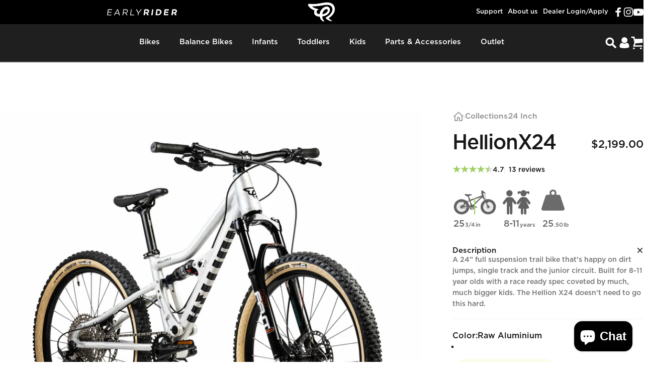

--- FILE ---
content_type: text/html; charset=utf-8
request_url: https://us.earlyrider.com/products/hellion-x24
body_size: 124083
content:
<!doctype html>
<html class="no-js" lang="en" dir="ltr">
<head>
  <script src="https://cdn.pockla.io/pockla.min.js"></script>
  <meta charset="utf-8">
  <meta http-equiv="X-UA-Compatible" content="IE=edge,chrome=1">
  <meta name="viewport" content="width=device-width,initial-scale=1">
  <meta name="theme-color" content="#171717">
  <link rel="canonical" href="https://us.earlyrider.com/products/hellion-x24">
  <link rel="preconnect" href="https://cdn.shopify.com" crossorigin>
  <link rel="preconnect" href="https://fonts.shopifycdn.com" crossorigin>
  <link rel="dns-prefetch" href="https://productreviews.shopifycdn.com">
  <link rel="dns-prefetch" href="https://ajax.googleapis.com">
  <link rel="dns-prefetch" href="https://maps.googleapis.com">
  <link rel="dns-prefetch" href="https://maps.gstatic.com">
<script>
    (function (c, s, q, u, a, r, e) {
        c.hj=c.hj||function(){(c.hj.q=c.hj.q||[]).push(arguments)};
        c._hjSettings = { hjid: a };
        r = s.getElementsByTagName('head')[0];
        e = s.createElement('script');
        e.async = true;
        e.src = q + c._hjSettings.hjid + u;
        r.appendChild(e);
    })(window, document, 'https://static.hj.contentsquare.net/c/csq-', '.js', 5243107);
</script><link rel="shortcut icon" href="//us.earlyrider.com/cdn/shop/files/Early_Rider_favicon.png?crop=center&height=32&v=1613169497&width=32" type="image/png" /><title>Hellion X24 &ndash; Early Rider® US</title><meta name="description" content="Go big. Another collaboration with the mighty Lil Shredder, a race ready enduro machine born of necessity on the black runs of Whistler. A bike fast enough, plush enough, and responsive enough to run back to back all summer long. This phenomenal machine is the peak of kids&#39; performance bikes and the history of riders t"><meta property="og:site_name" content="Early Rider® US">
<meta property="og:url" content="https://us.earlyrider.com/products/hellion-x24">
<meta property="og:title" content="Hellion X24">
<meta property="og:type" content="product">
<meta property="og:description" content="Go big. Another collaboration with the mighty Lil Shredder, a race ready enduro machine born of necessity on the black runs of Whistler. A bike fast enough, plush enough, and responsive enough to run back to back all summer long. This phenomenal machine is the peak of kids&#39; performance bikes and the history of riders t"><meta property="og:image" content="http://us.earlyrider.com/cdn/shop/files/Hellion_X24_Raw.jpg?v=1733328450">
  <meta property="og:image:secure_url" content="https://us.earlyrider.com/cdn/shop/files/Hellion_X24_Raw.jpg?v=1733328450">
  <meta property="og:image:width" content="2000">
  <meta property="og:image:height" content="1800"><meta name="twitter:site" content="@">
<meta name="twitter:card" content="summary_large_image">
<meta name="twitter:title" content="Hellion X24">
<meta name="twitter:description" content="Go big. Another collaboration with the mighty Lil Shredder, a race ready enduro machine born of necessity on the black runs of Whistler. A bike fast enough, plush enough, and responsive enough to run back to back all summer long. This phenomenal machine is the peak of kids&#39; performance bikes and the history of riders t">
<style data-shopify>@font-face {
  font-family: Inter;
  font-weight: 700;
  font-style: normal;
  font-display: swap;
  src: url("//us.earlyrider.com/cdn/fonts/inter/inter_n7.02711e6b374660cfc7915d1afc1c204e633421e4.woff2") format("woff2"),
       url("//us.earlyrider.com/cdn/fonts/inter/inter_n7.6dab87426f6b8813070abd79972ceaf2f8d3b012.woff") format("woff");
}
@font-face {
  font-family: Inter;
  font-weight: 500;
  font-style: normal;
  font-display: swap;
  src: url("//us.earlyrider.com/cdn/fonts/inter/inter_n5.d7101d5e168594dd06f56f290dd759fba5431d97.woff2") format("woff2"),
       url("//us.earlyrider.com/cdn/fonts/inter/inter_n5.5332a76bbd27da00474c136abb1ca3cbbf259068.woff") format("woff");
}
@font-face {
  font-family: Inter;
  font-weight: 700;
  font-style: normal;
  font-display: swap;
  src: url("//us.earlyrider.com/cdn/fonts/inter/inter_n7.02711e6b374660cfc7915d1afc1c204e633421e4.woff2") format("woff2"),
       url("//us.earlyrider.com/cdn/fonts/inter/inter_n7.6dab87426f6b8813070abd79972ceaf2f8d3b012.woff") format("woff");
}
@font-face {
  font-family: Inter;
  font-weight: 600;
  font-style: normal;
  font-display: swap;
  src: url("//us.earlyrider.com/cdn/fonts/inter/inter_n6.771af0474a71b3797eb38f3487d6fb79d43b6877.woff2") format("woff2"),
       url("//us.earlyrider.com/cdn/fonts/inter/inter_n6.88c903d8f9e157d48b73b7777d0642925bcecde7.woff") format("woff");
}
@font-face {
  font-family: Inter;
  font-weight: 700;
  font-style: normal;
  font-display: swap;
  src: url("//us.earlyrider.com/cdn/fonts/inter/inter_n7.02711e6b374660cfc7915d1afc1c204e633421e4.woff2") format("woff2"),
       url("//us.earlyrider.com/cdn/fonts/inter/inter_n7.6dab87426f6b8813070abd79972ceaf2f8d3b012.woff") format("woff");
}
@font-face {
  font-family: Inter;
  font-weight: 600;
  font-style: italic;
  font-display: swap;
  src: url("//us.earlyrider.com/cdn/fonts/inter/inter_i6.3bbe0fe1c7ee4f282f9c2e296f3e4401a48cbe19.woff2") format("woff2"),
       url("//us.earlyrider.com/cdn/fonts/inter/inter_i6.8bea21f57a10d5416ddf685e2c91682ec237876d.woff") format("woff");
}
@font-face {
  font-family: Inter;
  font-weight: 700;
  font-style: italic;
  font-display: swap;
  src: url("//us.earlyrider.com/cdn/fonts/inter/inter_i7.b377bcd4cc0f160622a22d638ae7e2cd9b86ea4c.woff2") format("woff2"),
       url("//us.earlyrider.com/cdn/fonts/inter/inter_i7.7c69a6a34e3bb44fcf6f975857e13b9a9b25beb4.woff") format("woff");
}
@font-face {
    font-family: "Gotham Medium";
    src: url('//us.earlyrider.com/cdn/shop/t/41/assets/GOTHAM-MEDIUM.eot?v=162037456346464336331711112575');
    src: url('//us.earlyrider.com/cdn/shop/t/41/assets/GOTHAM-MEDIUM.eot?%23iefix&v=162037456346464336331711112575') format('embedded-opentype'),
    url('//us.earlyrider.com/cdn/shop/t/41/assets/GOTHAM-MEDIUM.woff?v=166395965849024489411711112577') format('woff'),
    url('//us.earlyrider.com/cdn/shop/t/41/assets/GOTHAM-MEDIUM.ttf?v=18643634382862283831711112576')  format('truetype');
    font-weight: 600;
    font-style: normal;
    font-display: swap;
  }

  @font-face {
    font-family: "Gotham Book";
    src: url('//us.earlyrider.com/cdn/shop/t/41/assets/GOTHAM-BOOK.eot?v=6030070828679548021711112577');
    src: url('//us.earlyrider.com/cdn/shop/t/41/assets/GOTHAM-BOOK.eot?%23iefix&v=6030070828679548021711112577') format('embedded-opentype'),
    url('//us.earlyrider.com/cdn/shop/t/41/assets/GOTHAM-BOOK.woff?v=97104675848543797361711112576') format('woff'),
    url('//us.earlyrider.com/cdn/shop/t/41/assets/GOTHAM-BOOK.ttf?v=18890742126795548551711112575')  format('truetype');
    font-weight: 600;
    font-style: normal;
    font-display: swap;
  }

  @font-face {
    font-family: "Gotham Light";
    src: url('//us.earlyrider.com/cdn/shop/t/41/assets/GOTHAM-LIGHT.eot?v=5394296706154229241711112577');
    src: url('//us.earlyrider.com/cdn/shop/t/41/assets/GOTHAM-LIGHT.eot?%23iefix&v=5394296706154229241711112577') format('embedded-opentype'),
    url('//us.earlyrider.com/cdn/shop/t/41/assets/GOTHAM-LIGHT.woff?v=162938643290124868741711112577') format('woff'),
    url('//us.earlyrider.com/cdn/shop/t/41/assets/GOTHAM-LIGHT.ttf?v=39616405877966754341711112576')  format('truetype');
    font-weight: 600;
    font-style: normal;
    font-display: swap;
  }

  @font-face {
    font-family: "Knockout";
    src: url('//us.earlyrider.com/cdn/shop/t/41/assets/Knockout-30JuniorWelterwt.otf?v=111739489416788996691711112576'),
    url('//us.earlyrider.com/cdn/shop/t/41/assets/Knockout-30JuniorWelterwt.otf?v=111739489416788996691711112576') format('opentype');
		font-display: swap;
  }

  @font-face {
    font-family: 'icons';
    src: url('//us.earlyrider.com/cdn/shop/t/41/assets/icons.eot?v=148966805767077177821728471103');
    src: url('//us.earlyrider.com/cdn/shop/t/41/assets/icons.eot?v=148966805767077177821728471103#iefix') format("embedded-opentype"),
    url('//us.earlyrider.com/cdn/shop/t/41/assets/icons.woff?v=41445059301020356701728471104') format("woff"),
    url('//us.earlyrider.com/cdn/shop/t/41/assets/icons.ttf?v=142617696264448205121728471103') format("truetype"),
    url('//us.earlyrider.com/cdn/shop/t/41/assets/icons.svg?v=104801736202357409671728471103#timber-icons') format("svg");
    font-weight: normal;
    font-style: normal;
    font-display: swap;
  }

  @font-face {
    font-family: "Avenir Next Regular";
    src: url('//us.earlyrider.com/cdn/shop/t/41/assets/AvenirNextCyr-Regular.woff?v=63181596828624697501729843596');
    font-weight: 400;
    font-style: normal;
    font-display: swap;
  }

  @font-face {
    font-family: "Avenir Next Medium";
    src: url('//us.earlyrider.com/cdn/shop/t/41/assets/AvenirNextCyr-Medium.woff?v=167308393926799050511729843596');
    font-weight: 500;
    font-style: normal;
    font-display: swap;
  }

  @font-face {
    font-family: "Avenir Next Bold";
    src: url('//us.earlyrider.com/cdn/shop/t/41/assets/AvenirNextCyr-Bold.woff?v=88350305270284424761729843596');
    font-weight: 700;
    font-style: normal;
    font-display: swap;
  }

  :root {
    /*! General */
    --color-base-text: 23 23 23;
    --color-base-highlight: 255 221 191;
    --color-base-background: 255 255 255;
    --color-base-button: 23 23 23;
    --color-base-button-gradient: #171717;
    --color-base-button-text: 255 255 255;
    --color-keyboard-focus: 11 97 205;
    --color-shadow: 168 232 226;
    --color-price: 23 23 23;
    --color-sale-price: 225 29 72;
    --color-sale-tag: 225 29 72;
    --color-sale-tag-text: 255 255 255;
    --color-rating: 160 206 102;
    --color-placeholder: 250 250 250;
    --color-success-text: 77 124 15;
    --color-success-background: 247 254 231;
    --color-error-text: 190 18 60;
    --color-error-background: 255 241 242;
    --color-info-text: 180 83 9;
    --color-info-background: 255 251 235;
    
    /*! Menu and drawers */
    --color-drawer-text: 23 23 23;
    --color-drawer-background: 255 255 255;
    --color-drawer-button-background: 23 23 23;
    --color-drawer-button-gradient: #171717;
    --color-drawer-button-text: 255 255 255;
    --color-drawer-overlay: 23 23 23;

    /*! Product card */
    --card-radius: var(--rounded-card);
    --card-border-width: 0.0rem;
    --card-border-opacity: 0.0;
    --card-shadow-opacity: 0.1;
    --card-shadow-horizontal-offset: 0.0rem;
    --card-shadow-vertical-offset: 0.0rem;

    /*! Buttons */
    --buttons-radius: var(--rounded-button);
    --buttons-border-width: 1px;
    --buttons-border-opacity: 1.0;
    --buttons-shadow-opacity: 0.0;
    --buttons-shadow-horizontal-offset: 0px;
    --buttons-shadow-vertical-offset: 0px;

    /*! Inputs */
    --inputs-radius: var(--rounded-input);
    --inputs-border-width: 0px;
    --inputs-border-opacity: 0.65;

    /*! Spacing */
    --sp-0d5: 0.125rem;
    --sp-1: 0.25rem;
    --sp-1d5: 0.375rem;
    --sp-2: 0.5rem;
    --sp-2d5: 0.625rem;
    --sp-3: 0.75rem;
    --sp-3d5: 0.875rem;
    --sp-4: 1rem;
    --sp-4d5: 1.125rem;
    --sp-5: 1.25rem;
    --sp-5d5: 1.375rem;
    --sp-6: 1.5rem;
    --sp-6d5: 1.625rem;
    --sp-7: 1.75rem;
    --sp-7d5: 1.875rem;
    --sp-8: 2rem;
    --sp-8d5: 2.125rem;
    --sp-9: 2.25rem;
    --sp-9d5: 2.375rem;
    --sp-10: 2.5rem;
    --sp-10d5: 2.625rem;
    --sp-11: 2.75rem;
    --sp-12: 3rem;
    --sp-13: 3.25rem;
    --sp-14: 3.5rem;
    --sp-15: 3.875rem;
    --sp-16: 4rem;
    --sp-18: 4.5rem;
    --sp-20: 5rem;
    --sp-23: 5.625rem;
    --sp-24: 6rem;
    --sp-28: 7rem;
    --sp-32: 8rem;
    --sp-36: 9rem;
    --sp-40: 10rem;
    --sp-44: 11rem;
    --sp-48: 12rem;
    --sp-52: 13rem;
    --sp-56: 14rem;
    --sp-60: 15rem;
    --sp-64: 16rem;
    --sp-72: 18rem;
    --sp-80: 20rem;
    --sp-96: 24rem;
    --sp-100: 32rem;

    /*! Font family */
    --font-heading-family: "Gotham Medium", sans-serif;
    --font-heading-style: normal;
    --font-heading-weight: 700;
    --font-heading-line-height: 1;
    --font-heading-letter-spacing: -0.03em;
    

    --font-body-family: "Gotham Medium", sans-serif;
    --font-body-style: normal;
    --font-body-weight: 600;
    --font-body-line-height: 1.2;
    --font-body-letter-spacing: 0.0em;

    --font-navigation-family: var(--font-heading-family);
    --font-navigation-size: clamp(0.875rem, 0.748rem + 0.3174vw, 1.125rem);
    

    --font-button-family: var(--font-body-family);
    --font-button-size: clamp(0.875rem, 0.8115rem + 0.1587vw, 1.0rem);
    

    --font-product-family: var(--font-body-family);
    --font-product-size: clamp(1.0rem, 0.873rem + 0.3175vw, 1.25rem);
    

    /*! Font size */
    --text-3xs: 0.625rem;
    --text-2xs: 0.6875rem;
    --text-xs: 0.75rem;
    --text-2sm: 0.8125rem;
    --text-sm: 0.875rem;
    --text-base: 1.0rem;
    --text-lg: 1.125rem;
    --text-xl: 1.25rem;
    --text-2xl: 1.5rem;
    --text-3xl: 1.875rem;
    --text-4xl: 2.25rem;
    --text-5xl: 3.0rem;
    --text-6xl: 3.75rem;
    --text-7xl: 4.5rem;
    --text-8xl: 6.0rem;

    /*! Layout */
    --page-width: 1900px;
    --gap-padding: clamp(var(--sp-5), 2.526vw, var(--sp-12));
    --grid-gap: clamp(40px, 20vw, 60px);
    --page-padding: var(--sp-5);
    --page-container: min(calc(100vw - var(--scrollbar-width, 0px) - var(--page-padding) * 2), var(--page-width));
    --rounded-button: 0.65rem;
    --rounded-input: 0.75rem;
    --rounded-card: clamp(var(--sp-2d5), 1.053vw, var(--sp-5));
    --rounded-block: clamp(var(--sp-2d5), 1.053vw, var(--sp-5));

    /*! Other */
    --icon-weight: 1.5px;
  }

  @media screen and (min-width: 1024px) {
    :root {
      --page-padding: var(--sp-9);
    }
  }

  @media screen and (min-width: 1280px) {
    :root {
      --gap-padding: var(--sp-12);
      --page-padding: var(--sp-12);
    }
  }

  @media screen and (min-width: 1536px) {
    :root {
      --page-padding: max(var(--sp-12), 50vw - var(--scrollbar-width, 0px)/2 - var(--page-width)/2);
    }
  }</style><link rel="preload" as="font" href="//us.earlyrider.com/cdn/fonts/inter/inter_n6.771af0474a71b3797eb38f3487d6fb79d43b6877.woff2" type="font/woff2" crossorigin><link rel="preload" as="font" href="//us.earlyrider.com/cdn/fonts/inter/inter_n7.02711e6b374660cfc7915d1afc1c204e633421e4.woff2" type="font/woff2" crossorigin><link href="//us.earlyrider.com/cdn/shop/t/41/assets/theme.css?v=130650206390669637481764750645" rel="stylesheet" type="text/css" media="all" /><script>window.performance && window.performance.mark && window.performance.mark('shopify.content_for_header.start');</script><meta name="facebook-domain-verification" content="dhd661ksfpyvf6eavcqopg93yyjd9r">
<meta name="google-site-verification" content="OsG8krKMiDxVb8hSen36KjUU1-HT-OReJEfh1CjN2FE">
<meta id="shopify-digital-wallet" name="shopify-digital-wallet" content="/8044740687/digital_wallets/dialog">
<meta name="shopify-checkout-api-token" content="6dd3eb459269060164cf999ec9950d7f">
<meta id="in-context-paypal-metadata" data-shop-id="8044740687" data-venmo-supported="false" data-environment="production" data-locale="en_US" data-paypal-v4="true" data-currency="USD">
<link rel="alternate" type="application/json+oembed" href="https://us.earlyrider.com/products/hellion-x24.oembed">
<script async="async" src="/checkouts/internal/preloads.js?locale=en-US"></script>
<link rel="preconnect" href="https://shop.app" crossorigin="anonymous">
<script async="async" src="https://shop.app/checkouts/internal/preloads.js?locale=en-US&shop_id=8044740687" crossorigin="anonymous"></script>
<script id="apple-pay-shop-capabilities" type="application/json">{"shopId":8044740687,"countryCode":"GB","currencyCode":"USD","merchantCapabilities":["supports3DS"],"merchantId":"gid:\/\/shopify\/Shop\/8044740687","merchantName":"Early Rider® US","requiredBillingContactFields":["postalAddress","email","phone"],"requiredShippingContactFields":["postalAddress","email","phone"],"shippingType":"shipping","supportedNetworks":["visa","maestro","masterCard","amex","discover","elo"],"total":{"type":"pending","label":"Early Rider® US","amount":"1.00"},"shopifyPaymentsEnabled":true,"supportsSubscriptions":true}</script>
<script id="shopify-features" type="application/json">{"accessToken":"6dd3eb459269060164cf999ec9950d7f","betas":["rich-media-storefront-analytics"],"domain":"us.earlyrider.com","predictiveSearch":true,"shopId":8044740687,"locale":"en"}</script>
<script>var Shopify = Shopify || {};
Shopify.shop = "liferbikes-us.myshopify.com";
Shopify.locale = "en";
Shopify.currency = {"active":"USD","rate":"1.0"};
Shopify.country = "US";
Shopify.theme = {"name":"GWA-EarlyRider\/master-us-concept","id":129004404868,"schema_name":"Concept","schema_version":"1.1.0","theme_store_id":null,"role":"main"};
Shopify.theme.handle = "null";
Shopify.theme.style = {"id":null,"handle":null};
Shopify.cdnHost = "us.earlyrider.com/cdn";
Shopify.routes = Shopify.routes || {};
Shopify.routes.root = "/";</script>
<script type="module">!function(o){(o.Shopify=o.Shopify||{}).modules=!0}(window);</script>
<script>!function(o){function n(){var o=[];function n(){o.push(Array.prototype.slice.apply(arguments))}return n.q=o,n}var t=o.Shopify=o.Shopify||{};t.loadFeatures=n(),t.autoloadFeatures=n()}(window);</script>
<script>
  window.ShopifyPay = window.ShopifyPay || {};
  window.ShopifyPay.apiHost = "shop.app\/pay";
  window.ShopifyPay.redirectState = null;
</script>
<script id="shop-js-analytics" type="application/json">{"pageType":"product"}</script>
<script defer="defer" async type="module" src="//us.earlyrider.com/cdn/shopifycloud/shop-js/modules/v2/client.init-shop-cart-sync_DtuiiIyl.en.esm.js"></script>
<script defer="defer" async type="module" src="//us.earlyrider.com/cdn/shopifycloud/shop-js/modules/v2/chunk.common_CUHEfi5Q.esm.js"></script>
<script type="module">
  await import("//us.earlyrider.com/cdn/shopifycloud/shop-js/modules/v2/client.init-shop-cart-sync_DtuiiIyl.en.esm.js");
await import("//us.earlyrider.com/cdn/shopifycloud/shop-js/modules/v2/chunk.common_CUHEfi5Q.esm.js");

  window.Shopify.SignInWithShop?.initShopCartSync?.({"fedCMEnabled":true,"windoidEnabled":true});

</script>
<script>
  window.Shopify = window.Shopify || {};
  if (!window.Shopify.featureAssets) window.Shopify.featureAssets = {};
  window.Shopify.featureAssets['shop-js'] = {"shop-cart-sync":["modules/v2/client.shop-cart-sync_DFoTY42P.en.esm.js","modules/v2/chunk.common_CUHEfi5Q.esm.js"],"init-fed-cm":["modules/v2/client.init-fed-cm_D2UNy1i2.en.esm.js","modules/v2/chunk.common_CUHEfi5Q.esm.js"],"init-shop-email-lookup-coordinator":["modules/v2/client.init-shop-email-lookup-coordinator_BQEe2rDt.en.esm.js","modules/v2/chunk.common_CUHEfi5Q.esm.js"],"shop-cash-offers":["modules/v2/client.shop-cash-offers_3CTtReFF.en.esm.js","modules/v2/chunk.common_CUHEfi5Q.esm.js","modules/v2/chunk.modal_BewljZkx.esm.js"],"shop-button":["modules/v2/client.shop-button_C6oxCjDL.en.esm.js","modules/v2/chunk.common_CUHEfi5Q.esm.js"],"init-windoid":["modules/v2/client.init-windoid_5pix8xhK.en.esm.js","modules/v2/chunk.common_CUHEfi5Q.esm.js"],"avatar":["modules/v2/client.avatar_BTnouDA3.en.esm.js"],"init-shop-cart-sync":["modules/v2/client.init-shop-cart-sync_DtuiiIyl.en.esm.js","modules/v2/chunk.common_CUHEfi5Q.esm.js"],"shop-toast-manager":["modules/v2/client.shop-toast-manager_BYv_8cH1.en.esm.js","modules/v2/chunk.common_CUHEfi5Q.esm.js"],"pay-button":["modules/v2/client.pay-button_FnF9EIkY.en.esm.js","modules/v2/chunk.common_CUHEfi5Q.esm.js"],"shop-login-button":["modules/v2/client.shop-login-button_CH1KUpOf.en.esm.js","modules/v2/chunk.common_CUHEfi5Q.esm.js","modules/v2/chunk.modal_BewljZkx.esm.js"],"init-customer-accounts-sign-up":["modules/v2/client.init-customer-accounts-sign-up_aj7QGgYS.en.esm.js","modules/v2/client.shop-login-button_CH1KUpOf.en.esm.js","modules/v2/chunk.common_CUHEfi5Q.esm.js","modules/v2/chunk.modal_BewljZkx.esm.js"],"init-shop-for-new-customer-accounts":["modules/v2/client.init-shop-for-new-customer-accounts_NbnYRf_7.en.esm.js","modules/v2/client.shop-login-button_CH1KUpOf.en.esm.js","modules/v2/chunk.common_CUHEfi5Q.esm.js","modules/v2/chunk.modal_BewljZkx.esm.js"],"init-customer-accounts":["modules/v2/client.init-customer-accounts_ppedhqCH.en.esm.js","modules/v2/client.shop-login-button_CH1KUpOf.en.esm.js","modules/v2/chunk.common_CUHEfi5Q.esm.js","modules/v2/chunk.modal_BewljZkx.esm.js"],"shop-follow-button":["modules/v2/client.shop-follow-button_CMIBBa6u.en.esm.js","modules/v2/chunk.common_CUHEfi5Q.esm.js","modules/v2/chunk.modal_BewljZkx.esm.js"],"lead-capture":["modules/v2/client.lead-capture_But0hIyf.en.esm.js","modules/v2/chunk.common_CUHEfi5Q.esm.js","modules/v2/chunk.modal_BewljZkx.esm.js"],"checkout-modal":["modules/v2/client.checkout-modal_BBxc70dQ.en.esm.js","modules/v2/chunk.common_CUHEfi5Q.esm.js","modules/v2/chunk.modal_BewljZkx.esm.js"],"shop-login":["modules/v2/client.shop-login_hM3Q17Kl.en.esm.js","modules/v2/chunk.common_CUHEfi5Q.esm.js","modules/v2/chunk.modal_BewljZkx.esm.js"],"payment-terms":["modules/v2/client.payment-terms_CAtGlQYS.en.esm.js","modules/v2/chunk.common_CUHEfi5Q.esm.js","modules/v2/chunk.modal_BewljZkx.esm.js"]};
</script>
<script>(function() {
  var isLoaded = false;
  function asyncLoad() {
    if (isLoaded) return;
    isLoaded = true;
    var urls = ["https:\/\/cdn.weglot.com\/weglot_script_tag.js?shop=liferbikes-us.myshopify.com","https:\/\/d3hw6dc1ow8pp2.cloudfront.net\/reviewsWidget.min.js?shop=liferbikes-us.myshopify.com","https:\/\/instafeed.nfcube.com\/cdn\/91f2bfee68990750ce5990b5372e94a5.js?shop=liferbikes-us.myshopify.com","https:\/\/cdn.logbase.io\/lb-upsell-wrapper.js?shop=liferbikes-us.myshopify.com","https:\/\/cdn.shopify.com\/s\/files\/1\/0080\/4474\/0687\/t\/41\/assets\/rev_8044740687.js?v=1739808234\u0026shop=liferbikes-us.myshopify.com"];
    for (var i = 0; i < urls.length; i++) {
      var s = document.createElement('script');
      s.type = 'text/javascript';
      s.async = true;
      s.src = urls[i];
      var x = document.getElementsByTagName('script')[0];
      x.parentNode.insertBefore(s, x);
    }
  };
  if(window.attachEvent) {
    window.attachEvent('onload', asyncLoad);
  } else {
    window.addEventListener('load', asyncLoad, false);
  }
})();</script>
<script id="__st">var __st={"a":8044740687,"offset":-21600,"reqid":"f8561361-e652-4a40-b9cd-dd0f415f1e8a-1766329375","pageurl":"us.earlyrider.com\/products\/hellion-x24","u":"e2f1b9d76581","p":"product","rtyp":"product","rid":5084268363908};</script>
<script>window.ShopifyPaypalV4VisibilityTracking = true;</script>
<script id="captcha-bootstrap">!function(){'use strict';const t='contact',e='account',n='new_comment',o=[[t,t],['blogs',n],['comments',n],[t,'customer']],c=[[e,'customer_login'],[e,'guest_login'],[e,'recover_customer_password'],[e,'create_customer']],r=t=>t.map((([t,e])=>`form[action*='/${t}']:not([data-nocaptcha='true']) input[name='form_type'][value='${e}']`)).join(','),a=t=>()=>t?[...document.querySelectorAll(t)].map((t=>t.form)):[];function s(){const t=[...o],e=r(t);return a(e)}const i='password',u='form_key',d=['recaptcha-v3-token','g-recaptcha-response','h-captcha-response',i],f=()=>{try{return window.sessionStorage}catch{return}},m='__shopify_v',_=t=>t.elements[u];function p(t,e,n=!1){try{const o=window.sessionStorage,c=JSON.parse(o.getItem(e)),{data:r}=function(t){const{data:e,action:n}=t;return t[m]||n?{data:e,action:n}:{data:t,action:n}}(c);for(const[e,n]of Object.entries(r))t.elements[e]&&(t.elements[e].value=n);n&&o.removeItem(e)}catch(o){console.error('form repopulation failed',{error:o})}}const l='form_type',E='cptcha';function T(t){t.dataset[E]=!0}const w=window,h=w.document,L='Shopify',v='ce_forms',y='captcha';let A=!1;((t,e)=>{const n=(g='f06e6c50-85a8-45c8-87d0-21a2b65856fe',I='https://cdn.shopify.com/shopifycloud/storefront-forms-hcaptcha/ce_storefront_forms_captcha_hcaptcha.v1.5.2.iife.js',D={infoText:'Protected by hCaptcha',privacyText:'Privacy',termsText:'Terms'},(t,e,n)=>{const o=w[L][v],c=o.bindForm;if(c)return c(t,g,e,D).then(n);var r;o.q.push([[t,g,e,D],n]),r=I,A||(h.body.append(Object.assign(h.createElement('script'),{id:'captcha-provider',async:!0,src:r})),A=!0)});var g,I,D;w[L]=w[L]||{},w[L][v]=w[L][v]||{},w[L][v].q=[],w[L][y]=w[L][y]||{},w[L][y].protect=function(t,e){n(t,void 0,e),T(t)},Object.freeze(w[L][y]),function(t,e,n,w,h,L){const[v,y,A,g]=function(t,e,n){const i=e?o:[],u=t?c:[],d=[...i,...u],f=r(d),m=r(i),_=r(d.filter((([t,e])=>n.includes(e))));return[a(f),a(m),a(_),s()]}(w,h,L),I=t=>{const e=t.target;return e instanceof HTMLFormElement?e:e&&e.form},D=t=>v().includes(t);t.addEventListener('submit',(t=>{const e=I(t);if(!e)return;const n=D(e)&&!e.dataset.hcaptchaBound&&!e.dataset.recaptchaBound,o=_(e),c=g().includes(e)&&(!o||!o.value);(n||c)&&t.preventDefault(),c&&!n&&(function(t){try{if(!f())return;!function(t){const e=f();if(!e)return;const n=_(t);if(!n)return;const o=n.value;o&&e.removeItem(o)}(t);const e=Array.from(Array(32),(()=>Math.random().toString(36)[2])).join('');!function(t,e){_(t)||t.append(Object.assign(document.createElement('input'),{type:'hidden',name:u})),t.elements[u].value=e}(t,e),function(t,e){const n=f();if(!n)return;const o=[...t.querySelectorAll(`input[type='${i}']`)].map((({name:t})=>t)),c=[...d,...o],r={};for(const[a,s]of new FormData(t).entries())c.includes(a)||(r[a]=s);n.setItem(e,JSON.stringify({[m]:1,action:t.action,data:r}))}(t,e)}catch(e){console.error('failed to persist form',e)}}(e),e.submit())}));const S=(t,e)=>{t&&!t.dataset[E]&&(n(t,e.some((e=>e===t))),T(t))};for(const o of['focusin','change'])t.addEventListener(o,(t=>{const e=I(t);D(e)&&S(e,y())}));const B=e.get('form_key'),M=e.get(l),P=B&&M;t.addEventListener('DOMContentLoaded',(()=>{const t=y();if(P)for(const e of t)e.elements[l].value===M&&p(e,B);[...new Set([...A(),...v().filter((t=>'true'===t.dataset.shopifyCaptcha))])].forEach((e=>S(e,t)))}))}(h,new URLSearchParams(w.location.search),n,t,e,['guest_login'])})(!0,!0)}();</script>
<script integrity="sha256-4kQ18oKyAcykRKYeNunJcIwy7WH5gtpwJnB7kiuLZ1E=" data-source-attribution="shopify.loadfeatures" defer="defer" src="//us.earlyrider.com/cdn/shopifycloud/storefront/assets/storefront/load_feature-a0a9edcb.js" crossorigin="anonymous"></script>
<script crossorigin="anonymous" defer="defer" src="//us.earlyrider.com/cdn/shopifycloud/storefront/assets/shopify_pay/storefront-65b4c6d7.js?v=20250812"></script>
<script data-source-attribution="shopify.dynamic_checkout.dynamic.init">var Shopify=Shopify||{};Shopify.PaymentButton=Shopify.PaymentButton||{isStorefrontPortableWallets:!0,init:function(){window.Shopify.PaymentButton.init=function(){};var t=document.createElement("script");t.src="https://us.earlyrider.com/cdn/shopifycloud/portable-wallets/latest/portable-wallets.en.js",t.type="module",document.head.appendChild(t)}};
</script>
<script data-source-attribution="shopify.dynamic_checkout.buyer_consent">
  function portableWalletsHideBuyerConsent(e){var t=document.getElementById("shopify-buyer-consent"),n=document.getElementById("shopify-subscription-policy-button");t&&n&&(t.classList.add("hidden"),t.setAttribute("aria-hidden","true"),n.removeEventListener("click",e))}function portableWalletsShowBuyerConsent(e){var t=document.getElementById("shopify-buyer-consent"),n=document.getElementById("shopify-subscription-policy-button");t&&n&&(t.classList.remove("hidden"),t.removeAttribute("aria-hidden"),n.addEventListener("click",e))}window.Shopify?.PaymentButton&&(window.Shopify.PaymentButton.hideBuyerConsent=portableWalletsHideBuyerConsent,window.Shopify.PaymentButton.showBuyerConsent=portableWalletsShowBuyerConsent);
</script>
<script data-source-attribution="shopify.dynamic_checkout.cart.bootstrap">document.addEventListener("DOMContentLoaded",(function(){function t(){return document.querySelector("shopify-accelerated-checkout-cart, shopify-accelerated-checkout")}if(t())Shopify.PaymentButton.init();else{new MutationObserver((function(e,n){t()&&(Shopify.PaymentButton.init(),n.disconnect())})).observe(document.body,{childList:!0,subtree:!0})}}));
</script>
<link id="shopify-accelerated-checkout-styles" rel="stylesheet" media="screen" href="https://us.earlyrider.com/cdn/shopifycloud/portable-wallets/latest/accelerated-checkout-backwards-compat.css" crossorigin="anonymous">
<style id="shopify-accelerated-checkout-cart">
        #shopify-buyer-consent {
  margin-top: 1em;
  display: inline-block;
  width: 100%;
}

#shopify-buyer-consent.hidden {
  display: none;
}

#shopify-subscription-policy-button {
  background: none;
  border: none;
  padding: 0;
  text-decoration: underline;
  font-size: inherit;
  cursor: pointer;
}

#shopify-subscription-policy-button::before {
  box-shadow: none;
}

      </style>
<script id="sections-script" data-sections="header,header-v2" defer="defer" src="//us.earlyrider.com/cdn/shop/t/41/compiled_assets/scripts.js?9123"></script>
<script>window.performance && window.performance.mark && window.performance.mark('shopify.content_for_header.end');</script>

  <script src="//us.earlyrider.com/cdn/shop/t/41/assets/jquery-3.6.0.js?v=12875778795132105911711112576" defer="defer"></script>
  <script src="//us.earlyrider.com/cdn/shop/t/41/assets/vendor-v1.js" defer="defer"></script>
  <script src="//us.earlyrider.com/cdn/shop/t/41/assets/flickity-responsive.min.js?v=109699250348857480071711112575" defer="defer"></script>
  <script src="//us.earlyrider.com/cdn/shop/t/41/assets/theme.js?v=42292807670296233651762781494" defer="defer"></script><script>
  document.documentElement.classList.replace('no-js', 'js');

  window.theme = window.theme || {};
  theme.routes = {
    shop_url: 'https://us.earlyrider.com',
    root_url: '/',
    cart_url: '/cart',
    cart_add_url: '/cart/add',
    cart_change_url: '/cart/change',
    cart_update_url: '/cart/update',
    search_url: '/search',
    predictive_search_url: '/search/suggest',
    permanent_domain: 'liferbikes-us.myshopify.com'
  };

  theme.variantStrings = {
    preOrder: "Pre-order",
    addToCart: "Add to cart",
    soldOut: "Sold Out",
    unavailable: "Unavailable",
  };

  theme.shippingCalculatorStrings = {
    error: "One or more errors occurred while retrieving the shipping rates:",
    notFound: "Sorry, we do not ship to your address.",
    oneResult: "There is one shipping rate for your address:",
    multipleResults: "There are multiple shipping rates for your address:",
  };

  theme.recipientFormStrings = {
    expanded: `Gift card recipient form expanded`,
    collapsed: `Gift card recipient form collapsed`,
  };

  theme.dateStrings = {
    d: `d`,
    day: `Day`,
    days: `Days`,
    h: `h`,
    hour: `Hour`,
    hours: `Hours`,
    m: `m`,
    minute: `Min`,
    minutes: `Mins`,
    s: `s`,
    second: `Sec`,
    seconds: `Secs`,
  };

  theme.strings = {
    recentlyViewedEmpty: "Your recently viewed is empty.",
    close: "Close",
    next: "Next",
    previous: "Previous",
    qrImageAlt: "QR code — scan to redeem gift card"
  };
  theme.settings = {
    cartType: "drawer",
    isCartTemplate: false,
    pswpModule: "\/\/us.earlyrider.com\/cdn\/shop\/t\/41\/assets\/photoswipe.min.js",
    themeName: 'Concept',
    themeVersion: '1.1.0',
    agencyId: ''
  };// We save the product ID in local storage to be eventually used for recently viewed section
    try {
      const recentlyViewedProducts = new Set(JSON.parse(window.localStorage.getItem(`${theme.settings.themeName}:recently-viewed`) || '[]'));

      recentlyViewedProducts.delete(5084268363908); // Delete first to re-move the product
      recentlyViewedProducts.add(5084268363908);

      window.localStorage.setItem(`${theme.settings.themeName}:recently-viewed`, JSON.stringify(Array.from(recentlyViewedProducts.values()).reverse()));
    } catch (e) {
      // Safari in private mode does not allow setting item, we silently fail
    }</script>
<meta name="google-site-verification" content="lC_kcEhdhKoHYy2H9curVr05wM-F34OOcLDzjKp-nIY" />
<!-- BEGIN app block: shopify://apps/gorgias-live-chat-helpdesk/blocks/gorgias/a66db725-7b96-4e3f-916e-6c8e6f87aaaa -->
<script defer data-gorgias-loader-chat src="https://config.gorgias.chat/bundle-loader/shopify/liferbikes-us.myshopify.com"></script>


<script defer data-gorgias-loader-convert  src="https://cdn.9gtb.com/loader.js"></script>


<script defer data-gorgias-loader-mailto-replace  src="https://config.gorgias.help/api/contact-forms/replace-mailto-script.js?shopName=liferbikes-us"></script>


<!-- END app block --><!-- BEGIN app block: shopify://apps/elevar-conversion-tracking/blocks/dataLayerEmbed/bc30ab68-b15c-4311-811f-8ef485877ad6 -->



<script type="module" dynamic>
  const configUrl = "/a/elevar/static/configs/879769e2f6462c57fc8ce6daa5165853576493ae/config.js";
  const config = (await import(configUrl)).default;
  const scriptUrl = config.script_src_app_theme_embed;

  if (scriptUrl) {
    const { handler } = await import(scriptUrl);

    await handler(
      config,
      {
        cartData: {
  marketId: "7274628",
  attributes:{},
  cartTotal: "0.0",
  currencyCode:"USD",
  items: []
}
,
        user: {cartTotal: "0.0",
    currencyCode:"USD",customer: {},
}
,
        isOnCartPage:false,
        collectionView:null,
        searchResultsView:null,
        productView:{
    attributes:{},
    currencyCode:"USD",defaultVariant: {id:"HX24",name:"Hellion X24",
        brand:"Early Rider US",
        category:"Bike",
        variant:"Raw Aluminium",
        price: "2199.0",
        productId: "5084268363908",
        variantId: "39606941778052",
        compareAtPrice: "0.0",image:"\/\/us.earlyrider.com\/cdn\/shop\/files\/Hellion_X24_Raw.jpg?v=1733328450",url:"\/products\/hellion-x24?variant=39606941778052"},items: [{id:"HX24",name:"Hellion X24",
          brand:"Early Rider US",
          category:"Bike",
          variant:"Raw Aluminium",
          price: "2199.0",
          productId: "5084268363908",
          variantId: "39606941778052",
          compareAtPrice: "0.0",image:"\/\/us.earlyrider.com\/cdn\/shop\/files\/Hellion_X24_Raw.jpg?v=1733328450",url:"\/products\/hellion-x24?variant=39606941778052"},{id:"HX24-M",name:"Hellion X24",
          brand:"Early Rider US",
          category:"Bike",
          variant:"Moonstone",
          price: "2199.0",
          productId: "5084268363908",
          variantId: "39606941810820",
          compareAtPrice: "0.0",image:"\/\/us.earlyrider.com\/cdn\/shop\/files\/Hellion_X24_Moonstone.jpg?v=1733328450",url:"\/products\/hellion-x24?variant=39606941810820"},]
  },
        checkoutComplete: null
      }
    );
  }
</script>


<!-- END app block --><!-- BEGIN app block: shopify://apps/simprosys-google-shopping-feed/blocks/core_settings_block/1f0b859e-9fa6-4007-97e8-4513aff5ff3b --><!-- BEGIN: GSF App Core Tags & Scripts by Simprosys Google Shopping Feed -->









<!-- END: GSF App Core Tags & Scripts by Simprosys Google Shopping Feed -->
<!-- END app block --><!-- BEGIN app block: shopify://apps/klaviyo-email-marketing-sms/blocks/klaviyo-onsite-embed/2632fe16-c075-4321-a88b-50b567f42507 -->












  <script async src="https://static.klaviyo.com/onsite/js/TxxBbN/klaviyo.js?company_id=TxxBbN"></script>
  <script>!function(){if(!window.klaviyo){window._klOnsite=window._klOnsite||[];try{window.klaviyo=new Proxy({},{get:function(n,i){return"push"===i?function(){var n;(n=window._klOnsite).push.apply(n,arguments)}:function(){for(var n=arguments.length,o=new Array(n),w=0;w<n;w++)o[w]=arguments[w];var t="function"==typeof o[o.length-1]?o.pop():void 0,e=new Promise((function(n){window._klOnsite.push([i].concat(o,[function(i){t&&t(i),n(i)}]))}));return e}}})}catch(n){window.klaviyo=window.klaviyo||[],window.klaviyo.push=function(){var n;(n=window._klOnsite).push.apply(n,arguments)}}}}();</script>

  
    <script id="viewed_product">
      if (item == null) {
        var _learnq = _learnq || [];

        var MetafieldReviews = null
        var MetafieldYotpoRating = null
        var MetafieldYotpoCount = null
        var MetafieldLooxRating = null
        var MetafieldLooxCount = null
        var okendoProduct = null
        var okendoProductReviewCount = null
        var okendoProductReviewAverageValue = null
        try {
          // The following fields are used for Customer Hub recently viewed in order to add reviews.
          // This information is not part of __kla_viewed. Instead, it is part of __kla_viewed_reviewed_items
          MetafieldReviews = {"rating":{"scale_min":"1.0","scale_max":"5.0","value":"4.7"},"rating_count":13};
          MetafieldYotpoRating = null
          MetafieldYotpoCount = null
          MetafieldLooxRating = null
          MetafieldLooxCount = null

          okendoProduct = {"reviewCount":13,"reviewAverageValue":"4.7"}
          // If the okendo metafield is not legacy, it will error, which then requires the new json formatted data
          if (okendoProduct && 'error' in okendoProduct) {
            okendoProduct = null
          }
          okendoProductReviewCount = okendoProduct ? okendoProduct.reviewCount : null
          okendoProductReviewAverageValue = okendoProduct ? okendoProduct.reviewAverageValue : null
        } catch (error) {
          console.error('Error in Klaviyo onsite reviews tracking:', error);
        }

        var item = {
          Name: "Hellion X24",
          ProductID: 5084268363908,
          Categories: ["24 Inch","65cm+","8 - 11","Adventure Gift Guide","All Bikes","All bikes and accessories","Bike Park bikes","Bikes","Bikes - Okendo Review Request (US)","Hellion","Pedal Bikes","Performance","Trail and Gravity"],
          ImageURL: "https://us.earlyrider.com/cdn/shop/files/Hellion_X24_Raw_grande.jpg?v=1733328450",
          URL: "https://us.earlyrider.com/products/hellion-x24",
          Brand: "Early Rider US",
          Price: "$2,199.00",
          Value: "2,199.00",
          CompareAtPrice: "$0.00"
        };
        _learnq.push(['track', 'Viewed Product', item]);
        _learnq.push(['trackViewedItem', {
          Title: item.Name,
          ItemId: item.ProductID,
          Categories: item.Categories,
          ImageUrl: item.ImageURL,
          Url: item.URL,
          Metadata: {
            Brand: item.Brand,
            Price: item.Price,
            Value: item.Value,
            CompareAtPrice: item.CompareAtPrice
          },
          metafields:{
            reviews: MetafieldReviews,
            yotpo:{
              rating: MetafieldYotpoRating,
              count: MetafieldYotpoCount,
            },
            loox:{
              rating: MetafieldLooxRating,
              count: MetafieldLooxCount,
            },
            okendo: {
              rating: okendoProductReviewAverageValue,
              count: okendoProductReviewCount,
            }
          }
        }]);
      }
    </script>
  




  <script>
    window.klaviyoReviewsProductDesignMode = false
  </script>



  <!-- BEGIN app snippet: customer-hub-data --><script>
  if (!window.customerHub) {
    window.customerHub = {};
  }
  window.customerHub.storefrontRoutes = {
    login: "https://us.earlyrider.com/customer_authentication/redirect?locale=en&region_country=US?return_url=%2F%23k-hub",
    register: "https://us.account.earlyrider.com?locale=en?return_url=%2F%23k-hub",
    logout: "/account/logout",
    profile: "/account",
    addresses: "/account/addresses",
  };
  
  window.customerHub.userId = null;
  
  window.customerHub.storeDomain = "liferbikes-us.myshopify.com";

  
    window.customerHub.activeProduct = {
      name: "Hellion X24",
      category: null,
      imageUrl: "https://us.earlyrider.com/cdn/shop/files/Hellion_X24_Raw_grande.jpg?v=1733328450",
      id: "5084268363908",
      link: "https://us.earlyrider.com/products/hellion-x24",
      variants: [
        
          {
            id: "39606941778052",
            
            imageUrl: "https://us.earlyrider.com/cdn/shop/files/Hellion_X24_Raw.jpg?v=1733328450&width=500",
            
            price: "219900",
            currency: "USD",
            availableForSale: true,
            title: "Raw Aluminium",
          },
        
          {
            id: "39606941810820",
            
            imageUrl: "https://us.earlyrider.com/cdn/shop/files/Hellion_X24_Moonstone.jpg?v=1733328450&width=500",
            
            price: "219900",
            currency: "USD",
            availableForSale: true,
            title: "Moonstone",
          },
        
      ],
    };
    window.customerHub.activeProduct.variants.forEach((variant) => {
        
        variant.price = `${variant.price.slice(0, -2)}.${variant.price.slice(-2)}`;
    });
  

  
    window.customerHub.storeLocale = {
        currentLanguage: 'en',
        currentCountry: 'US',
        availableLanguages: [
          
            {
              iso_code: 'en',
              endonym_name: 'English'
            }
          
        ],
        availableCountries: [
          
            {
              iso_code: 'CA',
              name: 'Canada',
              currency_code: 'USD'
            },
          
            {
              iso_code: 'US',
              name: 'United States',
              currency_code: 'USD'
            }
          
        ]
    };
  
</script>
<!-- END app snippet -->





<!-- END app block --><!-- BEGIN app block: shopify://apps/hotjar-install/blocks/global/2903e4ea-7615-463e-8b60-582f487dac4f -->
  <script>
    console.warn('[Hotjar Install] No script or Script Id stored');
  </script>



<!-- END app block --><!-- BEGIN app block: shopify://apps/hreflang-manager/blocks/gwa-hreflang/35dc0b05-d599-4c8e-8584-8cd17768854a --><!-- BEGIN app snippet: gwa-hreflang-product --><link rel="alternate" hreflang="en-AT" href="https://eu.earlyrider.com/products/hellion-x24-kids-mountainbike"><link rel="alternate" hreflang="en-BE" href="https://eu.earlyrider.com/products/hellion-x24-kids-mountainbike"><link rel="alternate" hreflang="en-BG" href="https://eu.earlyrider.com/products/hellion-x24-kids-mountainbike"><link rel="alternate" hreflang="en-HR" href="https://eu.earlyrider.com/products/hellion-x24-kids-mountainbike"><link rel="alternate" hreflang="en-CY" href="https://eu.earlyrider.com/products/hellion-x24-kids-mountainbike"><link rel="alternate" hreflang="en-DK" href="https://eu.earlyrider.com/products/hellion-x24-kids-mountainbike"><link rel="alternate" hreflang="en-EE" href="https://eu.earlyrider.com/products/hellion-x24-kids-mountainbike"><link rel="alternate" hreflang="en-FR" href="https://eu.earlyrider.com/products/hellion-x24-kids-mountainbike"><link rel="alternate" hreflang="en-GR" href="https://eu.earlyrider.com/products/hellion-x24-kids-mountainbike"><link rel="alternate" hreflang="en-HU" href="https://eu.earlyrider.com/products/hellion-x24-kids-mountainbike"><link rel="alternate" hreflang="en-IE" href="https://eu.earlyrider.com/products/hellion-x24-kids-mountainbike"><link rel="alternate" hreflang="en-IT" href="https://eu.earlyrider.com/products/hellion-x24-kids-mountainbike"><link rel="alternate" hreflang="en-LV" href="https://eu.earlyrider.com/products/hellion-x24-kids-mountainbike"><link rel="alternate" hreflang="en-LT" href="https://eu.earlyrider.com/products/hellion-x24-kids-mountainbike"><link rel="alternate" hreflang="en-BA" href="https://eu.earlyrider.com/products/hellion-x24-kids-mountainbike"><link rel="alternate" hreflang="en-FI" href="https://eu.earlyrider.com/products/hellion-x24-kids-mountainbike"><link rel="alternate" hreflang="en-LU" href="https://eu.earlyrider.com/products/hellion-x24-kids-mountainbike"><link rel="alternate" hreflang="en-NL" href="https://eu.earlyrider.com/products/hellion-x24-kids-mountainbike"><link rel="alternate" hreflang="en-RO" href="https://eu.earlyrider.com/products/hellion-x24-kids-mountainbike"><link rel="alternate" hreflang="en-RS" href="https://eu.earlyrider.com/products/hellion-x24-kids-mountainbike"><link rel="alternate" hreflang="en-SK" href="https://eu.earlyrider.com/products/hellion-x24-kids-mountainbike"><link rel="alternate" hreflang="en-SI" href="https://eu.earlyrider.com/products/hellion-x24-kids-mountainbike"><link rel="alternate" hreflang="en-ES" href="https://eu.earlyrider.com/products/hellion-x24-kids-mountainbike"><link rel="alternate" hreflang="en-TR" href="https://eu.earlyrider.com/products/hellion-x24-kids-mountainbike"><link rel="alternate" hreflang="en-UA" href="https://eu.earlyrider.com/products/hellion-x24-kids-mountainbike"><link rel="alternate" hreflang="en-SE" href="https://eu.earlyrider.com/products/hellion-x24-kids-mountainbike"><link rel="alternate" hreflang="en-PT" href="https://eu.earlyrider.com/products/hellion-x24-kids-mountainbike"><link rel="alternate" hreflang="en-IS" href="https://eu.earlyrider.com/products/hellion-x24-kids-mountainbike"><link rel="alternate" hreflang="en-PL" href="https://eu.earlyrider.com/products/hellion-x24-kids-mountainbike"><link rel="alternate" hreflang="en-MT" href="https://eu.earlyrider.com/products/hellion-x24-kids-mountainbike"><link rel="alternate" hreflang="en-CZ" href="https://eu.earlyrider.com/en-cz/products/hellion-x24-kids-mountainbike"><link rel="alternate" hreflang="en-DE" href="https://eu.earlyrider.com/en-de/products/hellion-x24-kids-mountainbike"><link rel="alternate" hreflang="de-BE" href="https://eu.earlyrider.com/de/products/hellion-x24-kids-mountainbike"><link rel="alternate" hreflang="de-BG" href="https://eu.earlyrider.com/de/products/hellion-x24-kids-mountainbike"><link rel="alternate" hreflang="de-AT" href="https://eu.earlyrider.com/de/products/hellion-x24-kids-mountainbike"><link rel="alternate" hreflang="de-BA" href="https://eu.earlyrider.com/de/products/hellion-x24-kids-mountainbike"><link rel="alternate" hreflang="de-HR" href="https://eu.earlyrider.com/de/products/hellion-x24-kids-mountainbike"><link rel="alternate" hreflang="de-DK" href="https://eu.earlyrider.com/de/products/hellion-x24-kids-mountainbike"><link rel="alternate" hreflang="de-EE" href="https://eu.earlyrider.com/de/products/hellion-x24-kids-mountainbike"><link rel="alternate" hreflang="de-FI" href="https://eu.earlyrider.com/de/products/hellion-x24-kids-mountainbike"><link rel="alternate" hreflang="de-GR" href="https://eu.earlyrider.com/de/products/hellion-x24-kids-mountainbike"><link rel="alternate" hreflang="de-HU" href="https://eu.earlyrider.com/de/products/hellion-x24-kids-mountainbike"><link rel="alternate" hreflang="de-IE" href="https://eu.earlyrider.com/de/products/hellion-x24-kids-mountainbike"><link rel="alternate" hreflang="de-IT" href="https://eu.earlyrider.com/de/products/hellion-x24-kids-mountainbike"><link rel="alternate" hreflang="de-LV" href="https://eu.earlyrider.com/de/products/hellion-x24-kids-mountainbike"><link rel="alternate" hreflang="de-LT" href="https://eu.earlyrider.com/de/products/hellion-x24-kids-mountainbike"><link rel="alternate" hreflang="de-LU" href="https://eu.earlyrider.com/de/products/hellion-x24-kids-mountainbike"><link rel="alternate" hreflang="de-NL" href="https://eu.earlyrider.com/de/products/hellion-x24-kids-mountainbike"><link rel="alternate" hreflang="de-RO" href="https://eu.earlyrider.com/de/products/hellion-x24-kids-mountainbike"><link rel="alternate" hreflang="de-RS" href="https://eu.earlyrider.com/de/products/hellion-x24-kids-mountainbike"><link rel="alternate" hreflang="de-SK" href="https://eu.earlyrider.com/de/products/hellion-x24-kids-mountainbike"><link rel="alternate" hreflang="de-SI" href="https://eu.earlyrider.com/de/products/hellion-x24-kids-mountainbike"><link rel="alternate" hreflang="de-ES" href="https://eu.earlyrider.com/de/products/hellion-x24-kids-mountainbike"><link rel="alternate" hreflang="de-TR" href="https://eu.earlyrider.com/de/products/hellion-x24-kids-mountainbike"><link rel="alternate" hreflang="de-UA" href="https://eu.earlyrider.com/de/products/hellion-x24-kids-mountainbike"><link rel="alternate" hreflang="de-SE" href="https://eu.earlyrider.com/de/products/hellion-x24-kids-mountainbike"><link rel="alternate" hreflang="de-PT" href="https://eu.earlyrider.com/de/products/hellion-x24-kids-mountainbike"><link rel="alternate" hreflang="de-IS" href="https://eu.earlyrider.com/de/products/hellion-x24-kids-mountainbike"><link rel="alternate" hreflang="de-FR" href="https://eu.earlyrider.com/de/products/hellion-x24-kids-mountainbike"><link rel="alternate" hreflang="de-CY" href="https://eu.earlyrider.com/de/products/hellion-x24-kids-mountainbike"><link rel="alternate" hreflang="de-PL" href="https://eu.earlyrider.com/de/products/hellion-x24-kids-mountainbike"><link rel="alternate" hreflang="de-MT" href="https://eu.earlyrider.com/de/products/hellion-x24-kids-mountainbike"><link rel="alternate" hreflang="de-DE" href="https://eu.earlyrider.com/de-de/products/hellion-x24-kids-mountainbike"><link rel="alternate" hreflang="x-default" href="https://earlyrider.com/products/hellion-x24"><link rel="alternate" hreflang="en" href="https://earlyrider.com/products/hellion-x24"><link rel="alternate" hreflang="en-CH" href="https://ch.earlyrider.com/products/hellion-x24"><link rel="alternate" hreflang="en-LI" href="https://ch.earlyrider.com/products/hellion-x24"><link rel="alternate" hreflang="en-US" href="https://us.earlyrider.com/products/hellion-x24"><link rel="alternate" hreflang="en-CA" href="https://us.earlyrider.com/products/hellion-x24"><!-- END app snippet --><!-- END app block --><!-- BEGIN app block: shopify://apps/triplewhale/blocks/triple_pixel_snippet/483d496b-3f1a-4609-aea7-8eee3b6b7a2a --><link rel='preconnect dns-prefetch' href='https://api.config-security.com/' crossorigin />
<link rel='preconnect dns-prefetch' href='https://conf.config-security.com/' crossorigin />
<script>
/* >> TriplePixel :: start*/
window.TriplePixelData={TripleName:"liferbikes-us.myshopify.com",ver:"2.16",plat:"SHOPIFY",isHeadless:false,src:'SHOPIFY_EXT',product:{id:"5084268363908",name:`Hellion X24`,price:"2,199.00",variant:"39606941778052"},search:"",collection:"",cart:"drawer",template:"product",curr:"USD" || "USD"},function(W,H,A,L,E,_,B,N){function O(U,T,P,H,R){void 0===R&&(R=!1),H=new XMLHttpRequest,P?(H.open("POST",U,!0),H.setRequestHeader("Content-Type","text/plain")):H.open("GET",U,!0),H.send(JSON.stringify(P||{})),H.onreadystatechange=function(){4===H.readyState&&200===H.status?(R=H.responseText,U.includes("/first")?eval(R):P||(N[B]=R)):(299<H.status||H.status<200)&&T&&!R&&(R=!0,O(U,T-1,P))}}if(N=window,!N[H+"sn"]){N[H+"sn"]=1,L=function(){return Date.now().toString(36)+"_"+Math.random().toString(36)};try{A.setItem(H,1+(0|A.getItem(H)||0)),(E=JSON.parse(A.getItem(H+"U")||"[]")).push({u:location.href,r:document.referrer,t:Date.now(),id:L()}),A.setItem(H+"U",JSON.stringify(E))}catch(e){}var i,m,p;A.getItem('"!nC`')||(_=A,A=N,A[H]||(E=A[H]=function(t,e,i){return void 0===i&&(i=[]),"State"==t?E.s:(W=L(),(E._q=E._q||[]).push([W,t,e].concat(i)),W)},E.s="Installed",E._q=[],E.ch=W,B="configSecurityConfModel",N[B]=1,O("https://conf.config-security.com/model",5),i=L(),m=A[atob("c2NyZWVu")],_.setItem("di_pmt_wt",i),p={id:i,action:"profile",avatar:_.getItem("auth-security_rand_salt_"),time:m[atob("d2lkdGg=")]+":"+m[atob("aGVpZ2h0")],host:A.TriplePixelData.TripleName,plat:A.TriplePixelData.plat,url:window.location.href.slice(0,500),ref:document.referrer,ver:A.TriplePixelData.ver},O("https://api.config-security.com/event",5,p),O("https://api.config-security.com/first?host=".concat(p.host,"&plat=").concat(p.plat),5)))}}("","TriplePixel",localStorage);
/* << TriplePixel :: end*/
</script>



<!-- END app block --><!-- BEGIN app block: shopify://apps/okendo/blocks/theme-settings/bb689e69-ea70-4661-8fb7-ad24a2e23c29 --><!-- BEGIN app snippet: header-metafields -->




    <script id="okeReferralSettings" type="application/json">{"subscriberId":"a3d95513-21ac-4d53-9896-bdd57cb886ad","referralSettings":{"referralsDisabled":false,"rewardSet":{"sender":{"description":"10% off your next order","value":10,"valueType":"percentage"},"recipient":{"description":"10% off your next order","value":10,"valueType":"percentage"}},"terms":{"enabled":false},"textContentSet":{"recipient":{"titleText":"Enter your email to receive your coupon"},"sender":{"titleText":"Give Your Friends $20 Off","bodyText":"(and get $20 off of your next order whilst you are at it)"}},"showMarketingOptIn":true,"socialShare":{"options":{"sms":true,"twitter":true,"whatsApp":true,"facebookMessenger":true,"facebook":true},"defaultText":"Use this link to get a discount at Early Rider bikes","displayType":"monochrome","style":{"fillColor":"#0E7D81","backgroundColor":"#F4F4F6"}},"style":{"button":{"hoverBackgroundColor":"#000000","backgroundColor":"#000000","hoverTextColor":"#FFFFFF","textColor":"#FFFFFF"},"hideOkendoBranding":true,"headerImage":{"width":350,"url":"https://dov7r31oq5dkj.cloudfront.net/a3d95513-21ac-4d53-9896-bdd57cb886ad/c4a74ccf-6868-47d8-835c-0fd6ce8fa878","headerStyle":"banner","height":153},"bubble":{"textColor":"#FFFFFF","backgroundColor":"#1F1F1F"},"text":{"primaryColor":"#384B57","secondaryColor":"#384B57"},"removeBorderRadius":false,"textField":{"border":{"color":"#DBDDE4","focusColor":"#000000","focusShadowColor":"#DBF4BF"}}}}}</script><script type="text/javascript" defer="" src="https://d3hw6dc1ow8pp2.cloudfront.net/referrals/js/referrals-api.js"></script>






    <link href="https://d3hw6dc1ow8pp2.cloudfront.net/styles/main.min.css" rel="stylesheet" type="text/css">
<style type="text/css">
.okeReviews .okeReviews-reviewsWidget-header-controls-writeReview {
        display: inline-block;
    }
    .okeReviews .okeReviews-reviewsWidget.is-okeReviews-empty {
        display: block;
    }
</style>
<script type="application/json" id="oke-reviews-settings">
{"analyticsSettings":{"isWidgetOnScreenTrackingEnabled":false,"provider":"gtm"},"disableInitialReviewsFetchOnProducts":false,"filtersEnabled":true,"initialReviewDisplayCount":5,"omitMicrodata":true,"reviewSortOrder":"date","subscriberId":"a3d95513-21ac-4d53-9896-bdd57cb886ad","widgetTemplateId":"featured-media","starRatingColor":"#A6E45F","recorderPlus":true,"recorderQandaPlus":true}
</script>

    <link rel="stylesheet" type="text/css" href="https://dov7r31oq5dkj.cloudfront.net/a3d95513-21ac-4d53-9896-bdd57cb886ad/widget-style-customisations.css?v=a8cb634c-8ac9-4e11-adea-8c0801040e42">







    <script src="https://surveys.okendo.io/js/okendo-connect.quizzes.js" defer></script>




<!-- END app snippet -->

<!-- BEGIN app snippet: widget-plus-initialisation-script -->




<!-- END app snippet -->


<!-- END app block --><script src="https://cdn.shopify.com/extensions/7bc9bb47-adfa-4267-963e-cadee5096caf/inbox-1252/assets/inbox-chat-loader.js" type="text/javascript" defer="defer"></script>
<script src="https://cdn.shopify.com/extensions/23f531f2-0b08-4db5-8b3e-aa0037d94620/forms-2279/assets/shopify-forms-loader.js" type="text/javascript" defer="defer"></script>
<link href="https://monorail-edge.shopifysvc.com" rel="dns-prefetch">
<script>(function(){if ("sendBeacon" in navigator && "performance" in window) {try {var session_token_from_headers = performance.getEntriesByType('navigation')[0].serverTiming.find(x => x.name == '_s').description;} catch {var session_token_from_headers = undefined;}var session_cookie_matches = document.cookie.match(/_shopify_s=([^;]*)/);var session_token_from_cookie = session_cookie_matches && session_cookie_matches.length === 2 ? session_cookie_matches[1] : "";var session_token = session_token_from_headers || session_token_from_cookie || "";function handle_abandonment_event(e) {var entries = performance.getEntries().filter(function(entry) {return /monorail-edge.shopifysvc.com/.test(entry.name);});if (!window.abandonment_tracked && entries.length === 0) {window.abandonment_tracked = true;var currentMs = Date.now();var navigation_start = performance.timing.navigationStart;var payload = {shop_id: 8044740687,url: window.location.href,navigation_start,duration: currentMs - navigation_start,session_token,page_type: "product"};window.navigator.sendBeacon("https://monorail-edge.shopifysvc.com/v1/produce", JSON.stringify({schema_id: "online_store_buyer_site_abandonment/1.1",payload: payload,metadata: {event_created_at_ms: currentMs,event_sent_at_ms: currentMs}}));}}window.addEventListener('pagehide', handle_abandonment_event);}}());</script>
<script id="web-pixels-manager-setup">(function e(e,d,r,n,o){if(void 0===o&&(o={}),!Boolean(null===(a=null===(i=window.Shopify)||void 0===i?void 0:i.analytics)||void 0===a?void 0:a.replayQueue)){var i,a;window.Shopify=window.Shopify||{};var t=window.Shopify;t.analytics=t.analytics||{};var s=t.analytics;s.replayQueue=[],s.publish=function(e,d,r){return s.replayQueue.push([e,d,r]),!0};try{self.performance.mark("wpm:start")}catch(e){}var l=function(){var e={modern:/Edge?\/(1{2}[4-9]|1[2-9]\d|[2-9]\d{2}|\d{4,})\.\d+(\.\d+|)|Firefox\/(1{2}[4-9]|1[2-9]\d|[2-9]\d{2}|\d{4,})\.\d+(\.\d+|)|Chrom(ium|e)\/(9{2}|\d{3,})\.\d+(\.\d+|)|(Maci|X1{2}).+ Version\/(15\.\d+|(1[6-9]|[2-9]\d|\d{3,})\.\d+)([,.]\d+|)( \(\w+\)|)( Mobile\/\w+|) Safari\/|Chrome.+OPR\/(9{2}|\d{3,})\.\d+\.\d+|(CPU[ +]OS|iPhone[ +]OS|CPU[ +]iPhone|CPU IPhone OS|CPU iPad OS)[ +]+(15[._]\d+|(1[6-9]|[2-9]\d|\d{3,})[._]\d+)([._]\d+|)|Android:?[ /-](13[3-9]|1[4-9]\d|[2-9]\d{2}|\d{4,})(\.\d+|)(\.\d+|)|Android.+Firefox\/(13[5-9]|1[4-9]\d|[2-9]\d{2}|\d{4,})\.\d+(\.\d+|)|Android.+Chrom(ium|e)\/(13[3-9]|1[4-9]\d|[2-9]\d{2}|\d{4,})\.\d+(\.\d+|)|SamsungBrowser\/([2-9]\d|\d{3,})\.\d+/,legacy:/Edge?\/(1[6-9]|[2-9]\d|\d{3,})\.\d+(\.\d+|)|Firefox\/(5[4-9]|[6-9]\d|\d{3,})\.\d+(\.\d+|)|Chrom(ium|e)\/(5[1-9]|[6-9]\d|\d{3,})\.\d+(\.\d+|)([\d.]+$|.*Safari\/(?![\d.]+ Edge\/[\d.]+$))|(Maci|X1{2}).+ Version\/(10\.\d+|(1[1-9]|[2-9]\d|\d{3,})\.\d+)([,.]\d+|)( \(\w+\)|)( Mobile\/\w+|) Safari\/|Chrome.+OPR\/(3[89]|[4-9]\d|\d{3,})\.\d+\.\d+|(CPU[ +]OS|iPhone[ +]OS|CPU[ +]iPhone|CPU IPhone OS|CPU iPad OS)[ +]+(10[._]\d+|(1[1-9]|[2-9]\d|\d{3,})[._]\d+)([._]\d+|)|Android:?[ /-](13[3-9]|1[4-9]\d|[2-9]\d{2}|\d{4,})(\.\d+|)(\.\d+|)|Mobile Safari.+OPR\/([89]\d|\d{3,})\.\d+\.\d+|Android.+Firefox\/(13[5-9]|1[4-9]\d|[2-9]\d{2}|\d{4,})\.\d+(\.\d+|)|Android.+Chrom(ium|e)\/(13[3-9]|1[4-9]\d|[2-9]\d{2}|\d{4,})\.\d+(\.\d+|)|Android.+(UC? ?Browser|UCWEB|U3)[ /]?(15\.([5-9]|\d{2,})|(1[6-9]|[2-9]\d|\d{3,})\.\d+)\.\d+|SamsungBrowser\/(5\.\d+|([6-9]|\d{2,})\.\d+)|Android.+MQ{2}Browser\/(14(\.(9|\d{2,})|)|(1[5-9]|[2-9]\d|\d{3,})(\.\d+|))(\.\d+|)|K[Aa][Ii]OS\/(3\.\d+|([4-9]|\d{2,})\.\d+)(\.\d+|)/},d=e.modern,r=e.legacy,n=navigator.userAgent;return n.match(d)?"modern":n.match(r)?"legacy":"unknown"}(),u="modern"===l?"modern":"legacy",c=(null!=n?n:{modern:"",legacy:""})[u],f=function(e){return[e.baseUrl,"/wpm","/b",e.hashVersion,"modern"===e.buildTarget?"m":"l",".js"].join("")}({baseUrl:d,hashVersion:r,buildTarget:u}),m=function(e){var d=e.version,r=e.bundleTarget,n=e.surface,o=e.pageUrl,i=e.monorailEndpoint;return{emit:function(e){var a=e.status,t=e.errorMsg,s=(new Date).getTime(),l=JSON.stringify({metadata:{event_sent_at_ms:s},events:[{schema_id:"web_pixels_manager_load/3.1",payload:{version:d,bundle_target:r,page_url:o,status:a,surface:n,error_msg:t},metadata:{event_created_at_ms:s}}]});if(!i)return console&&console.warn&&console.warn("[Web Pixels Manager] No Monorail endpoint provided, skipping logging."),!1;try{return self.navigator.sendBeacon.bind(self.navigator)(i,l)}catch(e){}var u=new XMLHttpRequest;try{return u.open("POST",i,!0),u.setRequestHeader("Content-Type","text/plain"),u.send(l),!0}catch(e){return console&&console.warn&&console.warn("[Web Pixels Manager] Got an unhandled error while logging to Monorail."),!1}}}}({version:r,bundleTarget:l,surface:e.surface,pageUrl:self.location.href,monorailEndpoint:e.monorailEndpoint});try{o.browserTarget=l,function(e){var d=e.src,r=e.async,n=void 0===r||r,o=e.onload,i=e.onerror,a=e.sri,t=e.scriptDataAttributes,s=void 0===t?{}:t,l=document.createElement("script"),u=document.querySelector("head"),c=document.querySelector("body");if(l.async=n,l.src=d,a&&(l.integrity=a,l.crossOrigin="anonymous"),s)for(var f in s)if(Object.prototype.hasOwnProperty.call(s,f))try{l.dataset[f]=s[f]}catch(e){}if(o&&l.addEventListener("load",o),i&&l.addEventListener("error",i),u)u.appendChild(l);else{if(!c)throw new Error("Did not find a head or body element to append the script");c.appendChild(l)}}({src:f,async:!0,onload:function(){if(!function(){var e,d;return Boolean(null===(d=null===(e=window.Shopify)||void 0===e?void 0:e.analytics)||void 0===d?void 0:d.initialized)}()){var d=window.webPixelsManager.init(e)||void 0;if(d){var r=window.Shopify.analytics;r.replayQueue.forEach((function(e){var r=e[0],n=e[1],o=e[2];d.publishCustomEvent(r,n,o)})),r.replayQueue=[],r.publish=d.publishCustomEvent,r.visitor=d.visitor,r.initialized=!0}}},onerror:function(){return m.emit({status:"failed",errorMsg:"".concat(f," has failed to load")})},sri:function(e){var d=/^sha384-[A-Za-z0-9+/=]+$/;return"string"==typeof e&&d.test(e)}(c)?c:"",scriptDataAttributes:o}),m.emit({status:"loading"})}catch(e){m.emit({status:"failed",errorMsg:(null==e?void 0:e.message)||"Unknown error"})}}})({shopId: 8044740687,storefrontBaseUrl: "https://us.earlyrider.com",extensionsBaseUrl: "https://extensions.shopifycdn.com/cdn/shopifycloud/web-pixels-manager",monorailEndpoint: "https://monorail-edge.shopifysvc.com/unstable/produce_batch",surface: "storefront-renderer",enabledBetaFlags: ["2dca8a86"],webPixelsConfigList: [{"id":"2513666180","configuration":"{\"accountID\":\"TxxBbN\",\"webPixelConfig\":\"eyJlbmFibGVBZGRlZFRvQ2FydEV2ZW50cyI6IHRydWV9\"}","eventPayloadVersion":"v1","runtimeContext":"STRICT","scriptVersion":"524f6c1ee37bacdca7657a665bdca589","type":"APP","apiClientId":123074,"privacyPurposes":["ANALYTICS","MARKETING"],"dataSharingAdjustments":{"protectedCustomerApprovalScopes":["read_customer_address","read_customer_email","read_customer_name","read_customer_personal_data","read_customer_phone"]}},{"id":"2219507844","configuration":"{\"config\":\"{\\\"google_tag_ids\\\":[\\\"AW-974614201\\\",\\\"GT-T9LWXK4\\\"],\\\"target_country\\\":\\\"US\\\",\\\"gtag_events\\\":[{\\\"type\\\":\\\"begin_checkout\\\",\\\"action_label\\\":\\\"AW-974614201\\\/YAmLCK_EgOMCELnd3dAD\\\"},{\\\"type\\\":\\\"search\\\",\\\"action_label\\\":\\\"AW-974614201\\\/b_z8CLLEgOMCELnd3dAD\\\"},{\\\"type\\\":\\\"view_item\\\",\\\"action_label\\\":[\\\"AW-974614201\\\/duW7CJvCgOMCELnd3dAD\\\",\\\"MC-M4N2VG8CWK\\\"]},{\\\"type\\\":\\\"purchase\\\",\\\"action_label\\\":[\\\"AW-974614201\\\/q3SiCOSBxI8YELnd3dAD\\\",\\\"MC-M4N2VG8CWK\\\"]},{\\\"type\\\":\\\"page_view\\\",\\\"action_label\\\":[\\\"AW-974614201\\\/WB87CJXCgOMCELnd3dAD\\\",\\\"MC-M4N2VG8CWK\\\"]},{\\\"type\\\":\\\"add_payment_info\\\",\\\"action_label\\\":\\\"AW-974614201\\\/yHwfCLXEgOMCELnd3dAD\\\"},{\\\"type\\\":\\\"add_to_cart\\\",\\\"action_label\\\":\\\"AW-974614201\\\/gpsKCJ7CgOMCELnd3dAD\\\"}],\\\"enable_monitoring_mode\\\":false}\"}","eventPayloadVersion":"v1","runtimeContext":"OPEN","scriptVersion":"b2a88bafab3e21179ed38636efcd8a93","type":"APP","apiClientId":1780363,"privacyPurposes":[],"dataSharingAdjustments":{"protectedCustomerApprovalScopes":["read_customer_address","read_customer_email","read_customer_name","read_customer_personal_data","read_customer_phone"]}},{"id":"336167044","configuration":"{\"merchantId\":\"1030705\", \"url\":\"https:\/\/classic.avantlink.com\", \"shopName\": \"liferbikes-us\"}","eventPayloadVersion":"v1","runtimeContext":"STRICT","scriptVersion":"f125f620dfaaabbd1cefde6901cad1c4","type":"APP","apiClientId":125215244289,"privacyPurposes":["ANALYTICS","SALE_OF_DATA"],"dataSharingAdjustments":{"protectedCustomerApprovalScopes":["read_customer_personal_data"]}},{"id":"230785156","configuration":"{\"subscriberId\":\"a3d95513-21ac-4d53-9896-bdd57cb886ad\"}","eventPayloadVersion":"v1","runtimeContext":"STRICT","scriptVersion":"74fd9a7f8c1ef41d2873f51e66384303","type":"APP","apiClientId":1576377,"privacyPurposes":["ANALYTICS","MARKETING","SALE_OF_DATA"],"dataSharingAdjustments":{"protectedCustomerApprovalScopes":["read_customer_address","read_customer_email","read_customer_name","read_customer_personal_data","read_customer_phone"]}},{"id":"83165316","configuration":"{\"tagID\":\"2613288481451\"}","eventPayloadVersion":"v1","runtimeContext":"STRICT","scriptVersion":"18031546ee651571ed29edbe71a3550b","type":"APP","apiClientId":3009811,"privacyPurposes":["ANALYTICS","MARKETING","SALE_OF_DATA"],"dataSharingAdjustments":{"protectedCustomerApprovalScopes":["read_customer_address","read_customer_email","read_customer_name","read_customer_personal_data","read_customer_phone"]}},{"id":"57704580","configuration":"{\"shopId\":\"liferbikes-us.myshopify.com\"}","eventPayloadVersion":"v1","runtimeContext":"STRICT","scriptVersion":"674c31de9c131805829c42a983792da6","type":"APP","apiClientId":2753413,"privacyPurposes":["ANALYTICS","MARKETING","SALE_OF_DATA"],"dataSharingAdjustments":{"protectedCustomerApprovalScopes":["read_customer_address","read_customer_email","read_customer_name","read_customer_personal_data","read_customer_phone"]}},{"id":"27951236","configuration":"{\"myshopifyDomain\":\"liferbikes-us.myshopify.com\"}","eventPayloadVersion":"v1","runtimeContext":"STRICT","scriptVersion":"23b97d18e2aa74363140dc29c9284e87","type":"APP","apiClientId":2775569,"privacyPurposes":["ANALYTICS","MARKETING","SALE_OF_DATA"],"dataSharingAdjustments":{"protectedCustomerApprovalScopes":["read_customer_address","read_customer_email","read_customer_name","read_customer_phone","read_customer_personal_data"]}},{"id":"21135492","configuration":"{\"config_url\": \"\/a\/elevar\/static\/configs\/879769e2f6462c57fc8ce6daa5165853576493ae\/config.js\"}","eventPayloadVersion":"v1","runtimeContext":"STRICT","scriptVersion":"ab86028887ec2044af7d02b854e52653","type":"APP","apiClientId":2509311,"privacyPurposes":[],"dataSharingAdjustments":{"protectedCustomerApprovalScopes":["read_customer_address","read_customer_email","read_customer_name","read_customer_personal_data","read_customer_phone"]}},{"id":"27328644","eventPayloadVersion":"1","runtimeContext":"LAX","scriptVersion":"2","type":"CUSTOM","privacyPurposes":["ANALYTICS","MARKETING","SALE_OF_DATA"],"name":"USA Purchase"},{"id":"62029956","eventPayloadVersion":"1","runtimeContext":"LAX","scriptVersion":"1","type":"CUSTOM","privacyPurposes":["ANALYTICS","MARKETING"],"name":"Elevar - Checkout Tracking"},{"id":"shopify-app-pixel","configuration":"{}","eventPayloadVersion":"v1","runtimeContext":"STRICT","scriptVersion":"0450","apiClientId":"shopify-pixel","type":"APP","privacyPurposes":["ANALYTICS","MARKETING"]},{"id":"shopify-custom-pixel","eventPayloadVersion":"v1","runtimeContext":"LAX","scriptVersion":"0450","apiClientId":"shopify-pixel","type":"CUSTOM","privacyPurposes":["ANALYTICS","MARKETING"]}],isMerchantRequest: false,initData: {"shop":{"name":"Early Rider® US","paymentSettings":{"currencyCode":"USD"},"myshopifyDomain":"liferbikes-us.myshopify.com","countryCode":"GB","storefrontUrl":"https:\/\/us.earlyrider.com"},"customer":null,"cart":null,"checkout":null,"productVariants":[{"price":{"amount":2199.0,"currencyCode":"USD"},"product":{"title":"Hellion X24","vendor":"Early Rider US","id":"5084268363908","untranslatedTitle":"Hellion X24","url":"\/products\/hellion-x24","type":"Bike"},"id":"39606941778052","image":{"src":"\/\/us.earlyrider.com\/cdn\/shop\/files\/Hellion_X24_Raw.jpg?v=1733328450"},"sku":"HX24","title":"Raw Aluminium","untranslatedTitle":"Raw Aluminium"},{"price":{"amount":2199.0,"currencyCode":"USD"},"product":{"title":"Hellion X24","vendor":"Early Rider US","id":"5084268363908","untranslatedTitle":"Hellion X24","url":"\/products\/hellion-x24","type":"Bike"},"id":"39606941810820","image":{"src":"\/\/us.earlyrider.com\/cdn\/shop\/files\/Hellion_X24_Moonstone.jpg?v=1733328450"},"sku":"HX24-M","title":"Moonstone","untranslatedTitle":"Moonstone"}],"purchasingCompany":null},},"https://us.earlyrider.com/cdn","1e0b1122w61c904dfpc855754am2b403ea2",{"modern":"","legacy":""},{"shopId":"8044740687","storefrontBaseUrl":"https:\/\/us.earlyrider.com","extensionBaseUrl":"https:\/\/extensions.shopifycdn.com\/cdn\/shopifycloud\/web-pixels-manager","surface":"storefront-renderer","enabledBetaFlags":"[\"2dca8a86\"]","isMerchantRequest":"false","hashVersion":"1e0b1122w61c904dfpc855754am2b403ea2","publish":"custom","events":"[[\"page_viewed\",{}],[\"product_viewed\",{\"productVariant\":{\"price\":{\"amount\":2199.0,\"currencyCode\":\"USD\"},\"product\":{\"title\":\"Hellion X24\",\"vendor\":\"Early Rider US\",\"id\":\"5084268363908\",\"untranslatedTitle\":\"Hellion X24\",\"url\":\"\/products\/hellion-x24\",\"type\":\"Bike\"},\"id\":\"39606941778052\",\"image\":{\"src\":\"\/\/us.earlyrider.com\/cdn\/shop\/files\/Hellion_X24_Raw.jpg?v=1733328450\"},\"sku\":\"HX24\",\"title\":\"Raw Aluminium\",\"untranslatedTitle\":\"Raw Aluminium\"}}]]"});</script><script>
  window.ShopifyAnalytics = window.ShopifyAnalytics || {};
  window.ShopifyAnalytics.meta = window.ShopifyAnalytics.meta || {};
  window.ShopifyAnalytics.meta.currency = 'USD';
  var meta = {"product":{"id":5084268363908,"gid":"gid:\/\/shopify\/Product\/5084268363908","vendor":"Early Rider US","type":"Bike","variants":[{"id":39606941778052,"price":219900,"name":"Hellion X24 - Raw Aluminium","public_title":"Raw Aluminium","sku":"HX24"},{"id":39606941810820,"price":219900,"name":"Hellion X24 - Moonstone","public_title":"Moonstone","sku":"HX24-M"}],"remote":false},"page":{"pageType":"product","resourceType":"product","resourceId":5084268363908}};
  for (var attr in meta) {
    window.ShopifyAnalytics.meta[attr] = meta[attr];
  }
</script>
<script class="analytics">
  (function () {
    var customDocumentWrite = function(content) {
      var jquery = null;

      if (window.jQuery) {
        jquery = window.jQuery;
      } else if (window.Checkout && window.Checkout.$) {
        jquery = window.Checkout.$;
      }

      if (jquery) {
        jquery('body').append(content);
      }
    };

    var hasLoggedConversion = function(token) {
      if (token) {
        return document.cookie.indexOf('loggedConversion=' + token) !== -1;
      }
      return false;
    }

    var setCookieIfConversion = function(token) {
      if (token) {
        var twoMonthsFromNow = new Date(Date.now());
        twoMonthsFromNow.setMonth(twoMonthsFromNow.getMonth() + 2);

        document.cookie = 'loggedConversion=' + token + '; expires=' + twoMonthsFromNow;
      }
    }

    var trekkie = window.ShopifyAnalytics.lib = window.trekkie = window.trekkie || [];
    if (trekkie.integrations) {
      return;
    }
    trekkie.methods = [
      'identify',
      'page',
      'ready',
      'track',
      'trackForm',
      'trackLink'
    ];
    trekkie.factory = function(method) {
      return function() {
        var args = Array.prototype.slice.call(arguments);
        args.unshift(method);
        trekkie.push(args);
        return trekkie;
      };
    };
    for (var i = 0; i < trekkie.methods.length; i++) {
      var key = trekkie.methods[i];
      trekkie[key] = trekkie.factory(key);
    }
    trekkie.load = function(config) {
      trekkie.config = config || {};
      trekkie.config.initialDocumentCookie = document.cookie;
      var first = document.getElementsByTagName('script')[0];
      var script = document.createElement('script');
      script.type = 'text/javascript';
      script.onerror = function(e) {
        var scriptFallback = document.createElement('script');
        scriptFallback.type = 'text/javascript';
        scriptFallback.onerror = function(error) {
                var Monorail = {
      produce: function produce(monorailDomain, schemaId, payload) {
        var currentMs = new Date().getTime();
        var event = {
          schema_id: schemaId,
          payload: payload,
          metadata: {
            event_created_at_ms: currentMs,
            event_sent_at_ms: currentMs
          }
        };
        return Monorail.sendRequest("https://" + monorailDomain + "/v1/produce", JSON.stringify(event));
      },
      sendRequest: function sendRequest(endpointUrl, payload) {
        // Try the sendBeacon API
        if (window && window.navigator && typeof window.navigator.sendBeacon === 'function' && typeof window.Blob === 'function' && !Monorail.isIos12()) {
          var blobData = new window.Blob([payload], {
            type: 'text/plain'
          });

          if (window.navigator.sendBeacon(endpointUrl, blobData)) {
            return true;
          } // sendBeacon was not successful

        } // XHR beacon

        var xhr = new XMLHttpRequest();

        try {
          xhr.open('POST', endpointUrl);
          xhr.setRequestHeader('Content-Type', 'text/plain');
          xhr.send(payload);
        } catch (e) {
          console.log(e);
        }

        return false;
      },
      isIos12: function isIos12() {
        return window.navigator.userAgent.lastIndexOf('iPhone; CPU iPhone OS 12_') !== -1 || window.navigator.userAgent.lastIndexOf('iPad; CPU OS 12_') !== -1;
      }
    };
    Monorail.produce('monorail-edge.shopifysvc.com',
      'trekkie_storefront_load_errors/1.1',
      {shop_id: 8044740687,
      theme_id: 129004404868,
      app_name: "storefront",
      context_url: window.location.href,
      source_url: "//us.earlyrider.com/cdn/s/trekkie.storefront.4b0d51228c8d1703f19d66468963c9de55bf59b0.min.js"});

        };
        scriptFallback.async = true;
        scriptFallback.src = '//us.earlyrider.com/cdn/s/trekkie.storefront.4b0d51228c8d1703f19d66468963c9de55bf59b0.min.js';
        first.parentNode.insertBefore(scriptFallback, first);
      };
      script.async = true;
      script.src = '//us.earlyrider.com/cdn/s/trekkie.storefront.4b0d51228c8d1703f19d66468963c9de55bf59b0.min.js';
      first.parentNode.insertBefore(script, first);
    };
    trekkie.load(
      {"Trekkie":{"appName":"storefront","development":false,"defaultAttributes":{"shopId":8044740687,"isMerchantRequest":null,"themeId":129004404868,"themeCityHash":"3483597411674189442","contentLanguage":"en","currency":"USD"},"isServerSideCookieWritingEnabled":true,"monorailRegion":"shop_domain","enabledBetaFlags":["65f19447"]},"Session Attribution":{},"S2S":{"facebookCapiEnabled":false,"source":"trekkie-storefront-renderer","apiClientId":580111}}
    );

    var loaded = false;
    trekkie.ready(function() {
      if (loaded) return;
      loaded = true;

      window.ShopifyAnalytics.lib = window.trekkie;

      var originalDocumentWrite = document.write;
      document.write = customDocumentWrite;
      try { window.ShopifyAnalytics.merchantGoogleAnalytics.call(this); } catch(error) {};
      document.write = originalDocumentWrite;

      window.ShopifyAnalytics.lib.page(null,{"pageType":"product","resourceType":"product","resourceId":5084268363908,"shopifyEmitted":true});

      var match = window.location.pathname.match(/checkouts\/(.+)\/(thank_you|post_purchase)/)
      var token = match? match[1]: undefined;
      if (!hasLoggedConversion(token)) {
        setCookieIfConversion(token);
        window.ShopifyAnalytics.lib.track("Viewed Product",{"currency":"USD","variantId":39606941778052,"productId":5084268363908,"productGid":"gid:\/\/shopify\/Product\/5084268363908","name":"Hellion X24 - Raw Aluminium","price":"2199.00","sku":"HX24","brand":"Early Rider US","variant":"Raw Aluminium","category":"Bike","nonInteraction":true,"remote":false},undefined,undefined,{"shopifyEmitted":true});
      window.ShopifyAnalytics.lib.track("monorail:\/\/trekkie_storefront_viewed_product\/1.1",{"currency":"USD","variantId":39606941778052,"productId":5084268363908,"productGid":"gid:\/\/shopify\/Product\/5084268363908","name":"Hellion X24 - Raw Aluminium","price":"2199.00","sku":"HX24","brand":"Early Rider US","variant":"Raw Aluminium","category":"Bike","nonInteraction":true,"remote":false,"referer":"https:\/\/us.earlyrider.com\/products\/hellion-x24"});
      }
    });


        var eventsListenerScript = document.createElement('script');
        eventsListenerScript.async = true;
        eventsListenerScript.src = "//us.earlyrider.com/cdn/shopifycloud/storefront/assets/shop_events_listener-3da45d37.js";
        document.getElementsByTagName('head')[0].appendChild(eventsListenerScript);

})();</script>
  <script>
  if (!window.ga || (window.ga && typeof window.ga !== 'function')) {
    window.ga = function ga() {
      (window.ga.q = window.ga.q || []).push(arguments);
      if (window.Shopify && window.Shopify.analytics && typeof window.Shopify.analytics.publish === 'function') {
        window.Shopify.analytics.publish("ga_stub_called", {}, {sendTo: "google_osp_migration"});
      }
      console.error("Shopify's Google Analytics stub called with:", Array.from(arguments), "\nSee https://help.shopify.com/manual/promoting-marketing/pixels/pixel-migration#google for more information.");
    };
    if (window.Shopify && window.Shopify.analytics && typeof window.Shopify.analytics.publish === 'function') {
      window.Shopify.analytics.publish("ga_stub_initialized", {}, {sendTo: "google_osp_migration"});
    }
  }
</script>
<script
  defer
  src="https://us.earlyrider.com/cdn/shopifycloud/perf-kit/shopify-perf-kit-2.1.2.min.js"
  data-application="storefront-renderer"
  data-shop-id="8044740687"
  data-render-region="gcp-us-central1"
  data-page-type="product"
  data-theme-instance-id="129004404868"
  data-theme-name="Concept"
  data-theme-version="1.1.0"
  data-monorail-region="shop_domain"
  data-resource-timing-sampling-rate="10"
  data-shs="true"
  data-shs-beacon="true"
  data-shs-export-with-fetch="true"
  data-shs-logs-sample-rate="1"
  data-shs-beacon-endpoint="https://us.earlyrider.com/api/collect"
></script>
</head>

<body class="template-product" data-rounded-button="round-slight" data-rounded-input="round-slight" data-rounded-block="round" data-button_hover="standard" data-lazy-image data-page-rendering>
  <a class="sr-only skip-link" href="#MainContent">Skip to content</a><loading-bar class="loading-bar fixed top-0 left-0 w-full h-full overflow-hidden pointer-events-none"><svg class="icon icon-spinner icon-lg absolute animate-spin" viewBox="0 0 24 24" stroke="currentColor" fill="none" xmlns="http://www.w3.org/2000/svg">
      <path stroke-linecap="round" stroke-linejoin="round" d="M2 12C2 17.5228 6.47715 22 12 22C17.5228 22 22 17.5228 22 12C22 6.47715 17.5228 2 12 2"></path>
    </svg></loading-bar>
<mouse-cursor class="mouse-cursor z-35 fixed select-none flex items-center justify-center pointer-events-none rounded-full"> 
  <svg class="icon icon-cursor" stroke="currentColor" viewBox="0 0 40 40" fill="none" xmlns="http://www.w3.org/2000/svg">
    <path d="M10 30L30 10M10 10L30 30" stroke-width="2.5" stroke-linecap="round" stroke-linejoin="round"></path>
  </svg>
</mouse-cursor>
<!-- BEGIN sections: header-group -->
<div id="shopify-section-sections--15657834119300__announcement-bar" class="shopify-section shopify-section-group-header-group topbar-section announcement-bar-v1">	<style data-shopify>:root {--topbar-height: var(--sp-12);}
		
		@media screen and (min-width: 1536px) {
			:root {--topbar-height: var(--sp-14);}
		}
	
		#shopify-section-sections--15657834119300__announcement-bar {
			--gradient-background: #000000;
			--color-background: 0 0 0;
			--color-foreground: 250 250 250;
			--color-highlight: 255 221 191;
		}</style><div class="topbar topbar--start topbar--inverted page-width page-width--full z-20 relative flex lg:grid py-0 h-full w-full items-center">
		
		<div class="topbar--left flex items-center gap-4">
			
			
				<a href="https://earlyrider2.b2bwave.com/" class="topbar--additional-link hidden lg:flex items-center">Dealer Login</a>
			
		</div><div class="announcement-bar h-full w-full flex justify-center lg:justify-start without-nav relative">
				<announcement-bar id="Slider-sections--15657834119300__announcement-bar" class="announcement__slides flex justify-center w-full h-full flickity" autoplay autoplay-speed="3"><div class="announcement__slide text-center flex h-full" ><div class="announcement__content flex items-center gap-2"><span class="announcement-icon hidden md:block"><svg class="icon icon-truck icon-xs stroke-1" viewBox="0 0 16 16" stroke="currentColor" fill="none" xmlns="http://www.w3.org/2000/svg">
      <path d="M6.66675 12.6667H9.33342M6.66675 12.6667C6.66675 13.7712 5.77132 14.6667 4.66675 14.6667C3.56218 14.6667 2.66675 13.7712 2.66675 12.6667M6.66675 12.6667C6.66675 11.5621 5.77132 10.6667 4.66675 10.6667C3.56218 10.6667 2.66675 11.5621 2.66675 12.6667M9.33342 12.6667C9.33342 13.7712 10.2288 14.6667 11.3334 14.6667C12.438 14.6667 13.3334 13.7712 13.3334 12.6667M9.33342 12.6667C9.33342 11.5621 10.2288 10.6667 11.3334 10.6667C12.438 10.6667 13.3334 11.5621 13.3334 12.6667M13.3334 12.6667V12.6667C14.438 12.6667 15.3334 11.7712 15.3334 10.6667V4.53334C15.3334 3.41324 15.3334 2.85319 15.1154 2.42536C14.9237 2.04904 14.6177 1.74308 14.2414 1.55133C13.8136 1.33334 13.2535 1.33334 12.1334 1.33334H10.3334C9.40153 1.33334 8.93559 1.33334 8.56805 1.48558C8.07799 1.68857 7.68864 2.07792 7.48566 2.56798C7.33342 2.93552 7.33342 3.40146 7.33342 4.33334V4.33334C7.33342 5.26523 7.33342 5.73117 7.18117 6.09871C6.97819 6.58877 6.58884 6.97811 6.09878 7.1811C5.73124 7.33334 5.2653 7.33334 4.33341 7.33334H1.00008M2.66675 12.6667V12.6667C2.20176 12.6667 1.96927 12.6667 1.77852 12.6156C1.26088 12.4769 0.85656 12.0725 0.717859 11.5549C0.666748 11.3642 0.666748 11.1317 0.666748 10.6667V8.86795C0.666748 8.44463 0.666748 8.23297 0.688385 8.0258C0.734513 7.58411 0.853872 7.15318 1.04157 6.7507C1.1296 6.56192 1.2385 6.38042 1.4563 6.01743V6.01743C1.78307 5.47281 1.94646 5.20049 2.14753 4.97976C2.57779 4.50743 3.14762 4.18479 3.77402 4.05886C4.06674 4.00001 4.38431 4.00001 5.01944 4.00001H7.33342" stroke-linecap="round" stroke-linejoin="round"/>
    </svg></span><p class="announcement-text leading-tight">
Flat rate and expedited shipping</p></div></div><div class="announcement__slide text-center flex h-full" ><a class="announcement__content flex items-center gap-2" href="https://us.earlyrider.com/pages/contact-new"><span class="announcement-icon hidden md:block"><svg class="icon icon-email icon-xs stroke-1" viewBox="0 0 16 16" stroke="currentColor" fill="none" xmlns="http://www.w3.org/2000/svg">
      <path d="M11.9999 5.33333L11.3333 5.77778L10.6625 6.22496C9.70021 6.86647 9.21907 7.18723 8.69903 7.31185C8.23946 7.42198 7.76037 7.42198 7.3008 7.31185C6.78077 7.18723 6.29963 6.86647 5.33736 6.22496L4.66659 5.77778L3.99992 5.33333M6.13325 14H9.86658C11.5467 14 12.3868 14 13.0286 13.673C13.593 13.3854 14.052 12.9265 14.3396 12.362C14.6666 11.7202 14.6666 10.8802 14.6666 9.2V6.8C14.6666 5.11984 14.6666 4.27976 14.3396 3.63803C14.052 3.07354 13.593 2.6146 13.0286 2.32698C12.3868 2 11.5467 2 9.86659 2H6.13325C4.45309 2 3.61302 2 2.97128 2.32698C2.40679 2.6146 1.94785 3.07354 1.66023 3.63803C1.33325 4.27976 1.33325 5.11984 1.33325 6.8V9.2C1.33325 10.8802 1.33325 11.7202 1.66023 12.362C1.94785 12.9265 2.40679 13.3854 2.97128 13.673C3.61302 14 4.45309 14 6.13325 14Z" stroke-linecap="round" stroke-linejoin="round"/>
    </svg></span><p class="announcement-text leading-tight">
A question? Visit our contact page</p></a></div><div class="announcement__slide text-center flex h-full" ><a class="announcement__content flex items-center gap-2" href="https://uk.trustpilot.com/review/earlyrider.com"><p class="announcement-text leading-tight">
⭐️  4.8 Trustpilot score</p></a></div></announcement-bar></div><div class="toolbar--right hidden lg:flex justify-end items-center gap-4">
			

			
<div class="social-icons hidden lg:flex items-center"><ul class="flex flex-wrap items-center gap-6"><li><a href="https://www.facebook.com/EarlyRiderBikesUS" class="social_platform block relative" is="magnet-link" title="Early Rider® US on Facebook"><svg class="icon icon-facebook icon-sm" viewBox="0 0 24 24" stroke="none" fill="currentColor" xmlns="http://www.w3.org/2000/svg">
      <path d="M9.03153 23L9 13H5V9H9V6.5C9 2.7886 11.2983 1 14.6091 1C16.1951 1 17.5581 1.11807 17.9553 1.17085V5.04948L15.6591 5.05052C13.8584 5.05052 13.5098 5.90614 13.5098 7.16171V9H18.75L16.75 13H13.5098V23H9.03153Z"/>
    </svg><span class="sr-only">Facebook</span>
        </a>
      </li><li><a href="https://www.instagram.com/earlyriderbikes" class="social_platform block relative" is="magnet-link" title="Early Rider® US on Instagram"><svg class="icon icon-instagram icon-sm" viewBox="0 0 24 24" stroke="none" fill="currentColor" xmlns="http://www.w3.org/2000/svg">
      <path d="M12 2.98C14.94 2.98 15.28 2.99 16.44 3.04C17.14 3.04 17.83 3.18 18.48 3.42C18.96 3.6 19.39 3.88 19.75 4.24C20.12 4.59 20.4 5.03 20.57 5.51C20.81 6.16 20.94 6.85 20.95 7.55C21 8.71 21.01 9.06 21.01 12C21.01 14.94 21 15.28 20.95 16.44C20.95 17.14 20.81 17.83 20.57 18.48C20.39 18.95 20.11 19.39 19.75 19.75C19.39 20.11 18.96 20.39 18.48 20.57C17.83 20.81 17.14 20.94 16.44 20.95C15.28 21 14.93 21.01 12 21.01C9.07 21.01 8.72 21 7.55 20.95C6.85 20.95 6.16 20.81 5.51 20.57C5.03 20.39 4.6 20.11 4.24 19.75C3.87 19.4 3.59 18.96 3.42 18.48C3.18 17.83 3.05 17.14 3.04 16.44C2.99 15.28 2.98 14.93 2.98 12C2.98 9.07 2.99 8.72 3.04 7.55C3.04 6.85 3.18 6.16 3.42 5.51C3.6 5.03 3.88 4.6 4.24 4.24C4.59 3.87 5.03 3.59 5.51 3.42C6.16 3.18 6.85 3.05 7.55 3.04C8.71 2.99 9.06 2.98 12 2.98ZM12 1C9.01 1 8.64 1.01 7.47 1.07C6.56 1.09 5.65 1.26 4.8 1.58C4.07 1.86 3.4 2.3 2.85 2.85C2.3 3.41 1.86 4.07 1.58 4.8C1.26 5.65 1.09 6.56 1.07 7.47C1.02 8.64 1 9.01 1 12C1 14.99 1.01 15.36 1.07 16.53C1.09 17.44 1.26 18.35 1.58 19.2C1.86 19.93 2.3 20.6 2.85 21.15C3.41 21.7 4.07 22.14 4.8 22.42C5.65 22.74 6.56 22.91 7.47 22.93C8.64 22.98 9.01 23 12 23C14.99 23 15.36 22.99 16.53 22.93C17.44 22.91 18.35 22.74 19.2 22.42C19.93 22.14 20.6 21.7 21.15 21.15C21.7 20.59 22.14 19.93 22.42 19.2C22.74 18.35 22.91 17.44 22.93 16.53C22.98 15.36 23 14.99 23 12C23 9.01 22.99 8.64 22.93 7.47C22.91 6.56 22.74 5.65 22.42 4.8C22.14 4.07 21.7 3.4 21.15 2.85C20.59 2.3 19.93 1.86 19.2 1.58C18.35 1.26 17.44 1.09 16.53 1.07C15.36 1.02 14.99 1 12 1ZM12 6.35C10.88 6.35 9.79 6.68 8.86 7.3C7.93 7.92 7.21 8.8 6.78 9.84C6.35 10.87 6.24 12.01 6.46 13.1C6.68 14.2 7.22 15.2 8.01 15.99C8.8 16.78 9.81 17.32 10.9 17.54C12 17.76 13.13 17.65 14.16 17.22C15.19 16.79 16.07 16.07 16.7 15.14C17.32 14.21 17.65 13.12 17.65 12C17.65 10.5 17.05 9.06 16 8.01C14.94 6.95 13.5 6.36 12.01 6.36L12 6.35ZM12 15.67C11.27 15.67 10.57 15.45 9.96 15.05C9.36 14.65 8.89 14.07 8.61 13.4C8.33 12.73 8.26 11.99 8.4 11.28C8.54 10.57 8.89 9.92 9.4 9.4C9.91 8.88 10.57 8.54 11.28 8.4C11.99 8.26 12.73 8.33 13.4 8.61C14.07 8.89 14.64 9.36 15.05 9.96C15.45 10.56 15.67 11.27 15.67 12C15.67 12.97 15.28 13.91 14.6 14.59C13.91 15.28 12.98 15.66 12.01 15.66L12 15.67ZM17.87 7.45C18.6 7.45 19.19 6.86 19.19 6.13C19.19 5.4 18.6 4.81 17.87 4.81C17.14 4.81 16.55 5.4 16.55 6.13C16.55 6.86 17.14 7.45 17.87 7.45Z"/>
    </svg><span class="sr-only">Instagram</span>
        </a>
      </li><li><a href="https://www.youtube.com/channel/UCZcaZrvo5TJzP_zILD9Oo9w/featured" class="social_platform block relative" is="magnet-link" title="Early Rider® US on YouTube"><svg class="icon icon-youtube icon-sm" viewBox="0 0 24 24" stroke="none" fill="currentColor" xmlns="http://www.w3.org/2000/svg">
      <path d="M23.8 7.6C23.8 7.6 23.6 5.9 22.8 5.2C21.9 4.2 20.9 4.2 20.4 4.2C17 4 12 4 12 4C12 4 7 4 3.6 4.2C3.1 4.3 2.1 4.3 1.2 5.2C0.5 5.9 0.2 7.6 0.2 7.6C0.2 7.6 0 9.5 0 11.5V13.3C0 15.2 0.2 17.2 0.2 17.2C0.2 17.2 0.4 18.9 1.2 19.6C2.1 20.6 3.3 20.5 3.8 20.6C5.7 20.8 12 20.8 12 20.8C12 20.8 17 20.8 20.4 20.5C20.9 20.4 21.9 20.4 22.8 19.5C23.5 18.8 23.8 17.1 23.8 17.1C23.8 17.1 24 15.2 24 13.2V11.4C24 9.5 23.8 7.6 23.8 7.6ZM9.5 15.5V8.8L16 12.2L9.5 15.5Z"/>
    </svg><span class="sr-only">YouTube</span>
        </a>
      </li></ul></div></div></div>
	
	
<style> #shopify-section-sections--15657834119300__announcement-bar.announcement-bar-v1 {display: none;} </style></div><div id="shopify-section-sections--15657834119300__announcement-bar-v2" class="shopify-section shopify-section-group-header-group topbar-section announcement-bar-v2">	<style data-shopify>:root {--topbar-height: var(--sp-12);}

		@media screen and (min-width: 1536px) {
			:root {--topbar-height: var(--sp-14);}
		}

		#shopify-section-sections--15657834119300__announcement-bar-v2 {
			--gradient-background: #000000;
			--color-background: 0 0 0;
			--color-foreground: 250 250 250;
			--color-highlight: 255 221 191;
		}

		
</style><div class="topbar topbar--center topbar--with-additional-menu page-width page-width--full z-20 relative flex lg:grid py-0 h-full w-full items-center">

		<div class="topbar--left flex items-center gap-4">
				<div class="topbar--additional-logo flex items-center">
					
						
							<a href="/" class="logo__auto-width">
								<img src="//us.earlyrider.com/cdn/shop/files/ER_Logo_white.png?v=1760611753&amp;width=1928" alt="Early Rider® US" width="1928" height="40" class="announcement-logo" srcset="
									//us.earlyrider.com/cdn/shop/files/ER_Logo_white.png?v=1760611753&amp;width=1928, //us.earlyrider.com/cdn/shop/files/ER_Logo_white.png?v=1760611753&amp;width=1928 2x
								">
								
							</a>
						
					
				</div>
			

			
		</div><div class="announcement-bar h-full w-full flex justify-center lg:justify-center without-nav relative">
				<announcement-bar id="Slider-sections--15657834119300__announcement-bar-v2" class="announcement__slides" autoplay autoplay-speed="3"><div class="announcement__slide text-center flex h-full mb-hidden" ><a class="announcement__content flex items-center gap-2" href="/">
                  <img src="//us.earlyrider.com/cdn/shop/files/EarlyRider_Logo.png?v=1711353206&amp;width=437" alt="Early Rider® US" width="437" height="40" class="announcement-logo" srcset="
                    //us.earlyrider.com/cdn/shop/files/EarlyRider_Logo.png?v=1711353206&amp;width=437, //us.earlyrider.com/cdn/shop/files/EarlyRider_Logo.png?v=1711353206&amp;width=437 2x
                  ">
<p class="announcement-text leading-tight">
</p></a></div></announcement-bar></div><div class="toolbar--right lg:flex justify-end items-center gap-4">
			

			
			  <ul class="toolbar--right-additional-links flex flex-wrap items-center gap-6">
			  
					<li><a href="/pages/support-general" class="topbar--additional-link hidden lg:flex items-center">Support</a></li>
				
					<li><a href="/pages/about-us-1" class="topbar--additional-link hidden lg:flex items-center">About us</a></li>
				
					<li><a href="https://earlyrider2.b2bwave.com/" class="topbar--additional-link hidden lg:flex items-center">Dealer Login/Apply</a></li>
				
        </ul>
			
<div class="social-icons lg:flex items-center"><ul class="flex flex-wrap items-center gap-6"><li><a href="https://www.facebook.com/EarlyRiderBikesUS" class="social_platform block relative" is="magnet-link" title="Early Rider® US on Facebook"><svg class="icon icon-facebook icon-sm" viewBox="0 0 24 24" stroke="none" fill="currentColor" xmlns="http://www.w3.org/2000/svg">
      <path d="M9.03153 23L9 13H5V9H9V6.5C9 2.7886 11.2983 1 14.6091 1C16.1951 1 17.5581 1.11807 17.9553 1.17085V5.04948L15.6591 5.05052C13.8584 5.05052 13.5098 5.90614 13.5098 7.16171V9H18.75L16.75 13H13.5098V23H9.03153Z"/>
    </svg><span class="sr-only">Facebook</span>
        </a>
      </li><li><a href="https://www.instagram.com/earlyriderbikes" class="social_platform block relative" is="magnet-link" title="Early Rider® US on Instagram"><svg class="icon icon-instagram icon-sm" viewBox="0 0 24 24" stroke="none" fill="currentColor" xmlns="http://www.w3.org/2000/svg">
      <path d="M12 2.98C14.94 2.98 15.28 2.99 16.44 3.04C17.14 3.04 17.83 3.18 18.48 3.42C18.96 3.6 19.39 3.88 19.75 4.24C20.12 4.59 20.4 5.03 20.57 5.51C20.81 6.16 20.94 6.85 20.95 7.55C21 8.71 21.01 9.06 21.01 12C21.01 14.94 21 15.28 20.95 16.44C20.95 17.14 20.81 17.83 20.57 18.48C20.39 18.95 20.11 19.39 19.75 19.75C19.39 20.11 18.96 20.39 18.48 20.57C17.83 20.81 17.14 20.94 16.44 20.95C15.28 21 14.93 21.01 12 21.01C9.07 21.01 8.72 21 7.55 20.95C6.85 20.95 6.16 20.81 5.51 20.57C5.03 20.39 4.6 20.11 4.24 19.75C3.87 19.4 3.59 18.96 3.42 18.48C3.18 17.83 3.05 17.14 3.04 16.44C2.99 15.28 2.98 14.93 2.98 12C2.98 9.07 2.99 8.72 3.04 7.55C3.04 6.85 3.18 6.16 3.42 5.51C3.6 5.03 3.88 4.6 4.24 4.24C4.59 3.87 5.03 3.59 5.51 3.42C6.16 3.18 6.85 3.05 7.55 3.04C8.71 2.99 9.06 2.98 12 2.98ZM12 1C9.01 1 8.64 1.01 7.47 1.07C6.56 1.09 5.65 1.26 4.8 1.58C4.07 1.86 3.4 2.3 2.85 2.85C2.3 3.41 1.86 4.07 1.58 4.8C1.26 5.65 1.09 6.56 1.07 7.47C1.02 8.64 1 9.01 1 12C1 14.99 1.01 15.36 1.07 16.53C1.09 17.44 1.26 18.35 1.58 19.2C1.86 19.93 2.3 20.6 2.85 21.15C3.41 21.7 4.07 22.14 4.8 22.42C5.65 22.74 6.56 22.91 7.47 22.93C8.64 22.98 9.01 23 12 23C14.99 23 15.36 22.99 16.53 22.93C17.44 22.91 18.35 22.74 19.2 22.42C19.93 22.14 20.6 21.7 21.15 21.15C21.7 20.59 22.14 19.93 22.42 19.2C22.74 18.35 22.91 17.44 22.93 16.53C22.98 15.36 23 14.99 23 12C23 9.01 22.99 8.64 22.93 7.47C22.91 6.56 22.74 5.65 22.42 4.8C22.14 4.07 21.7 3.4 21.15 2.85C20.59 2.3 19.93 1.86 19.2 1.58C18.35 1.26 17.44 1.09 16.53 1.07C15.36 1.02 14.99 1 12 1ZM12 6.35C10.88 6.35 9.79 6.68 8.86 7.3C7.93 7.92 7.21 8.8 6.78 9.84C6.35 10.87 6.24 12.01 6.46 13.1C6.68 14.2 7.22 15.2 8.01 15.99C8.8 16.78 9.81 17.32 10.9 17.54C12 17.76 13.13 17.65 14.16 17.22C15.19 16.79 16.07 16.07 16.7 15.14C17.32 14.21 17.65 13.12 17.65 12C17.65 10.5 17.05 9.06 16 8.01C14.94 6.95 13.5 6.36 12.01 6.36L12 6.35ZM12 15.67C11.27 15.67 10.57 15.45 9.96 15.05C9.36 14.65 8.89 14.07 8.61 13.4C8.33 12.73 8.26 11.99 8.4 11.28C8.54 10.57 8.89 9.92 9.4 9.4C9.91 8.88 10.57 8.54 11.28 8.4C11.99 8.26 12.73 8.33 13.4 8.61C14.07 8.89 14.64 9.36 15.05 9.96C15.45 10.56 15.67 11.27 15.67 12C15.67 12.97 15.28 13.91 14.6 14.59C13.91 15.28 12.98 15.66 12.01 15.66L12 15.67ZM17.87 7.45C18.6 7.45 19.19 6.86 19.19 6.13C19.19 5.4 18.6 4.81 17.87 4.81C17.14 4.81 16.55 5.4 16.55 6.13C16.55 6.86 17.14 7.45 17.87 7.45Z"/>
    </svg><span class="sr-only">Instagram</span>
        </a>
      </li><li><a href="https://www.youtube.com/channel/UCZcaZrvo5TJzP_zILD9Oo9w/featured" class="social_platform block relative" is="magnet-link" title="Early Rider® US on YouTube"><svg class="icon icon-youtube icon-sm" viewBox="0 0 24 24" stroke="none" fill="currentColor" xmlns="http://www.w3.org/2000/svg">
      <path d="M23.8 7.6C23.8 7.6 23.6 5.9 22.8 5.2C21.9 4.2 20.9 4.2 20.4 4.2C17 4 12 4 12 4C12 4 7 4 3.6 4.2C3.1 4.3 2.1 4.3 1.2 5.2C0.5 5.9 0.2 7.6 0.2 7.6C0.2 7.6 0 9.5 0 11.5V13.3C0 15.2 0.2 17.2 0.2 17.2C0.2 17.2 0.4 18.9 1.2 19.6C2.1 20.6 3.3 20.5 3.8 20.6C5.7 20.8 12 20.8 12 20.8C12 20.8 17 20.8 20.4 20.5C20.9 20.4 21.9 20.4 22.8 19.5C23.5 18.8 23.8 17.1 23.8 17.1C23.8 17.1 24 15.2 24 13.2V11.4C24 9.5 23.8 7.6 23.8 7.6ZM9.5 15.5V8.8L16 12.2L9.5 15.5Z"/>
    </svg><span class="sr-only">YouTube</span>
        </a>
      </li></ul></div></div></div>

	
<style> #shopify-section-sections--15657834119300__announcement-bar-v2 .topbar--additional-logo a:nth-child(3) {width: fit-content;} @media screen and (min-width: 1024px) {#shopify-section-sections--15657834119300__announcement-bar-v2 .topbar--additional-logo a:nth-child(3) {height: 28px; }} </style></div><div id="shopify-section-sections--15657834119300__header" class="shopify-section shopify-section-group-header-group header-main-section header-v1">
<link rel="stylesheet" href="//us.earlyrider.com/cdn/shop/t/41/assets/component-search.css?v=139589213491248972551711112575" media="all">
<link rel="stylesheet" href="//us.earlyrider.com/cdn/shop/t/41/assets/component-menu-drawer.css?v=76405365375564633611715764611" media="all">


<link rel="stylesheet" href="//us.earlyrider.com/cdn/shop/t/41/assets/component-price.css?v=182727960143180358261732630710" media="print" onload="this.media='all'">
<link rel="stylesheet" href="//us.earlyrider.com/cdn/shop/t/41/assets/component-badge.css?v=61928488764222130481718623206" media="print" onload="this.media='all'">


<noscript><link href="//us.earlyrider.com/cdn/shop/t/41/assets/component-search.css?v=139589213491248972551711112575" rel="stylesheet" type="text/css" media="all" /></noscript>
<noscript><link href="//us.earlyrider.com/cdn/shop/t/41/assets/component-menu-drawer.css?v=76405365375564633611715764611" rel="stylesheet" type="text/css" media="all" /></noscript>


<noscript><link href="//us.earlyrider.com/cdn/shop/t/41/assets/component-price.css?v=182727960143180358261732630710" rel="stylesheet" type="text/css" media="all" /></noscript>
<noscript><link href="//us.earlyrider.com/cdn/shop/t/41/assets/component-badge.css?v=61928488764222130481718623206" rel="stylesheet" type="text/css" media="all" /></noscript>

<script src="//us.earlyrider.com/cdn/shop/t/41/assets/header.js?v=161390118103631473941720678592" defer="defer"></script>

<style>
  :root {
    --header-height: 75px;
  }
  @media screen and (min-width: 1200px) {
    :root{
      --header-height: 70px;
    }
  }
  .header {
    min-height: var(--header-height);
    background-color: #171717;
  }
  .header__list > li > a {
    color: #fafafa;
  }
  .header .cart-open-trigger {
    color: #fafafa;
  }
  header-drawer {
    justify-self: start;
    margin-left: -0.4rem;
    margin-right: 1.2rem;
  }

  @media screen and (min-width: 1200px) {
    header-drawer {
      display: none;
    }
  }

  .menu-drawer-container {
    display: flex;
  }

  .list-menu {
    list-style: none;
    padding: 0;
    margin: 0;
  }

  .list-menu--inline {
    display: inline-flex;
    flex-wrap: wrap;
  }

  summary.list-menu__item {
    padding-right: 2.7rem;
  }

  .list-menu__item {
    display: flex;
    align-items: center;
  }

  .list-menu__item--link {
    text-decoration: none;
    padding-bottom: 1rem;
    padding-top: 1rem;
  }

  @media screen and (min-width: 750px) {
    .list-menu__item--link {
      padding-bottom: 1rem;
      padding-top: 1rem;
    }
  }
  
</style>



<svg xmlns="http://www.w3.org/2000/svg" class="hidden">
  <symbol id="icon-search" viewBox="0 0 16 16" fill="none">
    <path d="M12.5233 11.4628L15.7355 14.6743L14.6743 15.7355L11.4628 12.5233C10.2678 13.4812 8.7815 14.0022 7.25 14C3.524 14 0.5 10.976 0.5 7.25C0.5 3.524 3.524 0.5 7.25 0.5C10.976 0.5 14 3.524 14 7.25C14.0022 8.7815 13.4812 10.2678 12.5233 11.4628ZM11.0188 10.9063C11.9706 9.92741 12.5022 8.61532 12.5 7.25C12.5 4.349 10.1503 2 7.25 2C4.349 2 2 4.349 2 7.25C2 10.1503 4.349 12.5 7.25 12.5C8.61532 12.5022 9.92741 11.9706 10.9063 11.0188L11.0188 10.9063Z" fill="currentColor"/>
  </symbol>

  <symbol id="icon-close" class="icon icon-close" fill="none" viewBox="0 0 11 11">
    <path d="M9.00568 0.823302L5.33333 4.4989L1.66099 0.823302L1.48421 0.646368L1.30736 0.823223L0.823223 1.30736L0.646368 1.48421L0.823302 1.66099L4.4989 5.33333L0.823302 9.00568L0.646368 9.18246L0.823223 9.35931L1.30736 9.84344L1.48421 10.0203L1.66099 9.84337L5.33333 6.16777L9.00568 9.84337L9.18246 10.0203L9.35931 9.84344L9.84344 9.35931L10.0203 9.18246L9.84337 9.00568L6.16777 5.33333L9.84337 1.66099L10.0203 1.48421L9.84344 1.30736L9.35931 0.823223L9.18246 0.646368L9.00568 0.823302Z" fill="currentColor" stroke="currentColor" stroke-width="0.5"/>
  </symbol>

  <symbol id="icon-close-small" class="icon icon-close-small" viewBox="0 0 12 13">
    <path d="M8.48627 9.32917L2.82849 3.67098" stroke="currentColor" stroke-linecap="round" stroke-linejoin="round"/>
    <path d="M2.88539 9.38504L8.42932 3.61524" stroke="currentColor" stroke-linecap="round" stroke-linejoin="round"/>
  </symbol>
</svg>


<sticky-header class="header-wrapper">
  
    <header class="header color-background-1" id="section-header" data-header-id="sections--15657834119300__header">
      <div class="container">
        <div class="header__wrapper header-position-center">
          
          <nav class="header__nav"><ul class="header__list list-unstyled"><li class=" have-submenu">
                    
<a href="#" class="unstyled-link header-menu-trigger header-mega-menu-trigger">Shop
</a>
<div class="header-mega-menu color-background-1" style="--background-color: #1d1d1d;">
  <div class="container">
    
      <ul
          class="header-mega-menu__collection-list list-unstyled"
          id="menu__card-mega_menu_rg7aHp"
      >

        
          
          
          

          <li class="header-mega-menu__main-link-wrapper border-bottom show">

            <a href="/collections/balance-bikes-for-1-year-olds" class="header-mega-menu__main-link has-hover" style="--color: #ffffff">Infant Ride Ons</a>

            
            
            
            

            

            

              <ul class="header-mega-menu__viell-all menu-list">
                

                  

                    
                    

                    
                    
                    
                    
                    

                    

                    
                    

                    <li>
                      <a href="/products/super-velio-balance-bike-for-1-year-old" class="menu-list__item"
                         data-image="//us.earlyrider.com/cdn/shop/files/Velio-Nav2.png?v=1739349877"
                         data-title="Super kids"
                         data-text="Designed to kickstart balance, and spark adventure from as young as 10 months."
                         style="--color: #ffffff">
                        <span>Super Velio</span>
                      </a>
                    </li>

                  
                

                  

                    
                    

                    
                    
                    
                    
                    

                    

                    
                    

                    <li>
                      <a href="/products/bella-velio-balance-bike-for-1-year-old" class="menu-list__item"
                         data-image="//us.earlyrider.com/cdn/shop/files/ER-Velios.jpg?v=1711115025"
                         data-title="Ciao bella! "
                         data-text="Elegant wooden frame, sparking adventure from as young as 10 months."
                         style="--color: #ffffff">
                        <span>Bella Velio</span>
                      </a>
                    </li>

                  
                

                  
                    
                  
                

                  
                    
                  
                
              </ul>

              
                <div class="view-all" style="--color: #ffffff">
                  
                    <a href="/pages/the-science-behind-velio-baby-balance-bike">Learn about Ride Ons</a>
                  
                  
                    <a href="/collections/balance-bikes-for-1-year-olds">Shop All Ride Ons</a>
                  
                </div>
              
            

            <div class="header-mega-menu__banner">
              <div class="menu-banner-image-1">
                
<img src="//us.earlyrider.com/cdn/shop/files/Velio-Nav2.png?v=1739349877&amp;width=1200" alt="" srcset="//us.earlyrider.com/cdn/shop/files/Velio-Nav2.png?v=1739349877&amp;width=352 352w, //us.earlyrider.com/cdn/shop/files/Velio-Nav2.png?v=1739349877&amp;width=832 832w, //us.earlyrider.com/cdn/shop/files/Velio-Nav2.png?v=1739349877&amp;width=1200 1200w" width="1200" height="678" loading="lazy">
              </div>
              <div class="menu-banner-content" style="--color: #ffffff">
								
                <div class="menu-banner-content__text">Designed to kickstart balance, and spark adventure from as young as 10 months.</div>
              </div>
            </div>
          </li>
        
          
          
          

          <li class="header-mega-menu__main-link-wrapper border-bottom ">

            <a href="/collections/balance-bikes" class="header-mega-menu__main-link has-hover" style="--color: #ffffff">Balance Bikes</a>

            
            
            
            

            

            

              <ul class="header-mega-menu__viell-all menu-list">
                

                  

                    
                    

                    
                    
                    
                    
                    

                    

                    
                    

                    <li>
                      <a href="/collections/wooden-balance-bikes-for-kids" class="menu-list__item"
                         data-image="//us.earlyrider.com/cdn/shop/files/LIte_ce0d0d61-5191-447c-8fe3-18affa1fbf9d.jpg?v=1732540452"
                         data-title="Classic Lines"
                         data-text="Marine grade superply. Designed for progression, engineered for longevity and specced for fun. Aged 2-4 years or from 30 cm inside leg"
                         style="--color: #ffffff">
                        <span>Wooden Bikes</span>
                      </a>
                    </li>

                  
                

                  

                    
                    

                    
                    
                    
                    
                    

                    

                    
                    

                    <li>
                      <a href="/collections/aluminum-balance-bikes-for-kids" class="menu-list__item"
                         data-image="//us.earlyrider.com/cdn/shop/files/Big-foot2.jpg?v=1732540389"
                         data-title="Clever Metal"
                         data-text="Lightweight aluminium frames, high spec finishing kits, engineered for progression, specced for adventure. Aged 2-4 years or from 33 cm inside leg. "
                         style="--color: #ffffff">
                        <span>Aluminium Bikes</span>
                      </a>
                    </li>

                  
                

                  
                    
                  
                
              </ul>

              
                <div class="view-all" style="--color: #ffffff">
                  
                    <a href="/collections/balance-bikes">Shop all</a>
                  
                  
                </div>
              
            

            <div class="header-mega-menu__banner">
              <div class="menu-banner-image-1">
                
<img src="//us.earlyrider.com/cdn/shop/files/LIte_ce0d0d61-5191-447c-8fe3-18affa1fbf9d.jpg?v=1732540452&amp;width=1193" alt="" srcset="//us.earlyrider.com/cdn/shop/files/LIte_ce0d0d61-5191-447c-8fe3-18affa1fbf9d.jpg?v=1732540452&amp;width=352 352w, //us.earlyrider.com/cdn/shop/files/LIte_ce0d0d61-5191-447c-8fe3-18affa1fbf9d.jpg?v=1732540452&amp;width=832 832w, //us.earlyrider.com/cdn/shop/files/LIte_ce0d0d61-5191-447c-8fe3-18affa1fbf9d.jpg?v=1732540452&amp;width=1193 1193w" width="1193" height="817" loading="lazy">
              </div>
              <div class="menu-banner-content" style="--color: #ffffff">
								
                <div class="menu-banner-content__text">Marine grade superply. Designed for progression, engineered for longevity and specced for fun. Aged 2-4 years or from 30 cm inside leg</div>
              </div>
            </div>
          </li>
        
          
          
          

          <li class="header-mega-menu__main-link-wrapper border-bottom ">

            <a href="https://us.earlyrider.com/collections" class="header-mega-menu__main-link has-hover" style="--color: #ffffff">Pedal Bikes</a>

            
            
            
            

            

            

              <ul class="header-mega-menu__viell-all menu-list">
                

                  

                    
                    

                    
                    
                    
                    
                    

                    

                    
                    

                    <li>
                      <a href="/collections/kids-bikes-belter" class="menu-list__item"
                         data-image="//us.earlyrider.com/cdn/shop/files/ER-Urban-Shoot-8.jpg?v=1739349511"
                         data-title="The Belter"
                         data-text="The world’s bestselling belt drive bicycle. Makes lightwork of tarmac, gravel and dirt. ."
                         style="--color: #ffffff">
                        <span>Urban Bikes</span>
                      </a>
                    </li>

                  
                

                  

                    
                    

                    
                    
                    
                    
                    

                    

                    
                    

                    <li>
                      <a href="/collections/kids-mountain-bikes-seeker" class="menu-list__item"
                         data-image=""
                         data-title=""
                         data-text=""
                         style="--color: #ffffff">
                        <span>All Rounder</span>
                      </a>
                    </li>

                  
                

                  

                    
                    

                    
                    
                    
                    
                    

                    

                    
                    

                    <li>
                      <a href="/collections/seeker-x" class="menu-list__item"
                         data-image="//us.earlyrider.com/cdn/shop/files/Nav_ImagesArtboard_2_copy.png?v=1732540910"
                         data-title="The Hellion"
                         data-text="Competition spec from our flagship pro line/dirt jump bike. Built for ambitious riders with the podium in their sights. "
                         style="--color: #ffffff">
                        <span>Trail Bikes</span>
                      </a>
                    </li>

                  
                

                  

                    
                    

                    
                    
                    
                    
                    

                    

                    
                    

                    <li>
                      <a href="/collections/performance" class="menu-list__item"
                         data-image=""
                         data-title=""
                         data-text=""
                         style="--color: #ffffff">
                        <span>Performance</span>
                      </a>
                    </li>

                  
                

                  
                    
                  
                
              </ul>

              
                <div class="view-all" style="--color: #ffffff">
                  
                    <a href="/collections">Shop all</a>
                  
                  
                </div>
              
            

            <div class="header-mega-menu__banner">
              <div class="menu-banner-image-1">
                
<img src="//us.earlyrider.com/cdn/shop/files/ER-Urban-Shoot-8.jpg?v=1739349511&amp;width=1200" alt="" srcset="//us.earlyrider.com/cdn/shop/files/ER-Urban-Shoot-8.jpg?v=1739349511&amp;width=352 352w, //us.earlyrider.com/cdn/shop/files/ER-Urban-Shoot-8.jpg?v=1739349511&amp;width=832 832w, //us.earlyrider.com/cdn/shop/files/ER-Urban-Shoot-8.jpg?v=1739349511&amp;width=1200 1200w" width="1200" height="640" loading="lazy">
              </div>
              <div class="menu-banner-content" style="--color: #ffffff">
								
                <div class="menu-banner-content__text">The world’s bestselling belt drive bicycle. Makes lightwork of tarmac, gravel and dirt. .</div>
              </div>
            </div>
          </li>
        
          
          
          

          <li class="header-mega-menu__main-link-wrapper border-bottom ">

            <a href="#" class="header-mega-menu__main-link has-hover" style="--color: #ffffff">Gear</a>

            
            
            
            

            

            

              <ul class="header-mega-menu__viell-all menu-list">
                

                  

                    
                    

                    
                    
                    
                    
                    

                    

                    
                    

                    <li>
                      <a href="/collections/components" class="menu-list__item"
                         data-image=""
                         data-title=""
                         data-text=""
                         style="--color: #ffffff">
                        <span>Parts</span>
                      </a>
                    </li>

                  
                

                  

                    
                    

                    
                    
                    
                    
                    

                    

                    
                    

                    <li>
                      <a href="/collections/pedals" class="menu-list__item"
                         data-image="//us.earlyrider.com/cdn/shop/files/Screenshot_2024-11-19_at_18.06.59.png?v=1732540821"
                         data-title=""
                         data-text=""
                         style="--color: #ffffff">
                        <span>Pedals</span>
                      </a>
                    </li>

                  
                

                  

                    
                    

                    
                    
                    
                    
                    

                    

                    
                    

                    <li>
                      <a href="/collections/grips" class="menu-list__item"
                         data-image="//us.earlyrider.com/cdn/shop/files/grip2.jpg?v=1732540809"
                         data-title=""
                         data-text=""
                         style="--color: #ffffff">
                        <span>Grips</span>
                      </a>
                    </li>

                  
                

                  

                    
                    

                    
                    
                    
                    
                    

                    

                    
                    

                    <li>
                      <a href="/collections/kickstands" class="menu-list__item"
                         data-image=""
                         data-title=""
                         data-text=""
                         style="--color: #ffffff">
                        <span>Kickstands</span>
                      </a>
                    </li>

                  
                

                  

                    
                    

                    
                    
                    
                    
                    

                    

                    
                    

                    <li>
                      <a href="/collections/helmets" class="menu-list__item"
                         data-image="//us.earlyrider.com/cdn/shop/files/Helmets.png?v=1732540395"
                         data-title=""
                         data-text=""
                         style="--color: #ffffff">
                        <span>Helmets</span>
                      </a>
                    </li>

                  
                
              </ul>

              
            

            <div class="header-mega-menu__banner">
              <div class="menu-banner-image-1">
                
                  <img src="" alt="" srcset="" loading="lazy" hidden="hidden">
                
              </div>
              <div class="menu-banner-content" style="--color: #ffffff">
								
                <div class="menu-banner-content__text"></div>
              </div>
            </div>
          </li>
        
          
          
          

          <li class="header-mega-menu__main-link-wrapper border-bottom ">

            <a href="/collections/outlet-my24-25" class="header-mega-menu__main-link has-hover" style="--color: #ffffff">Outlet</a>

            
            
            
            

            

            

            <div class="header-mega-menu__banner">
              <div class="menu-banner-image-1">
                
                  <img src="" alt="" srcset="" loading="lazy" hidden="hidden">
                
              </div>
              <div class="menu-banner-content" style="--color: #ffffff">
								
                <div class="menu-banner-content__text"></div>
              </div>
            </div>
          </li>
        

        
          
            
            
            

            <li class="header-mega-menu__main-link-wrapper header-mega-menu__bottom-link-wrapper">
              <a href="#" class="header-mega-menu__main-link header-mega-menu__bottom-menu-link has-hover" style="--color: #ffffff">Shop by inside leg</a>

              
              
              
              

              

              

                <ul class="header-mega-menu__viell-all menu-list">
                  

                    

                      
                      

                      
                      
                      
                      
                      

                      
                        
                        

                        


                        
                          
                        

                      
                        
                        

                        


                        
                          
                        

                      
                        
                        

                        


                        
                          
                        

                      
                        
                        

                        


                        
                          
                        

                      
                        
                        

                        


                        
                          
                        

                      
                        
                        

                        


                        
                          
                        

                      
                        
                        

                        


                        
                          
                        

                      
                        
                        

                        


                        
                          
                        

                      
                        
                        

                        


                        
                          
                        

                      
                        
                        

                        


                        
                          
                        

                      
                        
                        

                        


                        
                          
                        

                      
                        
                        

                        


                        
                          
                        

                      
                        
                        

                        


                        
                          
                        

                      
                        
                        

                        


                        
                          
                        

                      
                        
                        

                        


                        
                          
                        

                      
                        
                        

                        


                        
                          
                        

                      
                        
                        

                        


                        
                          
                        

                      
                        
                        

                        


                        
                          
                            
                            
                            
                            

                      
                      

                      <li>
                        <a href="/collections/balance-bikes-for-1-year-olds" class="menu-list__item"
                           data-image="//us.earlyrider.com/cdn/shop/files/NavArtboard_2_copy_10.png?v=1732540453"
                           data-title=""
                           data-text=""
                           style="--color: #ffffff">
                          <span>22cm - 30cm</span>
                        </a>
                      </li>

                    
                  

                    

                      
                      

                      
                      
                      
                      
                      

                      
                        
                        

                        


                        
                          
                        

                      
                        
                        

                        


                        
                          
                        

                      
                        
                        

                        


                        
                          
                        

                      
                        
                        

                        


                        
                          
                        

                      
                        
                        

                        


                        
                          
                        

                      
                        
                        

                        


                        
                          
                        

                      
                        
                        

                        


                        
                          
                        

                      
                        
                        

                        


                        
                          
                        

                      
                        
                        

                        


                        
                          
                        

                      
                        
                        

                        


                        
                          
                        

                      
                        
                        

                        


                        
                          
                        

                      
                        
                        

                        


                        
                          
                        

                      
                        
                        

                        


                        
                          
                        

                      
                        
                        

                        


                        
                          
                        

                      
                        
                        

                        


                        
                          
                        

                      
                        
                        

                        


                        
                          
                        

                      
                        
                        

                        


                        
                          
                        

                      
                        
                        

                        


                        
                          
                        

                      
                        
                        

                        


                        
                          
                        

                      
                        
                        

                        


                        
                          
                        

                      
                        
                        

                        


                        
                          
                        

                      
                        
                        

                        


                        
                          
                        

                      
                        
                        

                        


                        
                          
                        

                      
                        
                        

                        


                        
                          
                        

                      
                        
                        

                        


                        
                          
                        

                      
                        
                        

                        


                        
                          
                        

                      
                        
                        

                        


                        
                          
                        

                      
                        
                        

                        


                        
                          
                        

                      
                        
                        

                        


                        
                          
                        

                      
                        
                        

                        


                        
                          
                        

                      

                      
                      

                      <li>
                        <a href="/collections/balance-bikes" class="menu-list__item"
                           data-image="//us.earlyrider.com/cdn/shop/files/NavArtboard_2_copy_9.png?v=1732540453"
                           data-title=""
                           data-text=""
                           style="--color: #ffffff">
                          <span>30cm - 37cm</span>
                        </a>
                      </li>

                    
                  

                    

                      
                      

                      
                      
                      
                      
                      

                      
                        
                        

                        


                        
                          
                        

                      
                        
                        

                        


                        
                          
                        

                      
                        
                        

                        


                        
                          
                        

                      
                        
                        

                        


                        
                          
                        

                      
                        
                        

                        


                        
                          
                        

                      
                        
                        

                        


                        
                          
                        

                      
                        
                        

                        


                        
                          
                        

                      
                        
                        

                        


                        
                          
                        

                      
                        
                        

                        


                        
                          
                        

                      
                        
                        

                        


                        
                          
                        

                      
                        
                        

                        


                        
                          
                        

                      
                        
                        

                        


                        
                          
                        

                      
                        
                        

                        


                        
                          
                        

                      
                        
                        

                        


                        
                          
                        

                      
                        
                        

                        


                        
                          
                        

                      
                        
                        

                        


                        
                          
                        

                      
                        
                        

                        


                        
                          
                        

                      
                        
                        

                        


                        
                          
                        

                      
                        
                        

                        


                        
                          
                        

                      
                        
                        

                        


                        
                          
                        

                      
                        
                        

                        


                        
                          
                        

                      
                        
                        

                        


                        
                          
                        

                      
                        
                        

                        


                        
                          
                        

                      
                        
                        

                        


                        
                          
                        

                      
                        
                        

                        


                        
                          
                        

                      
                        
                        

                        


                        
                          
                        

                      
                        
                        

                        


                        
                          
                        

                      
                        
                        

                        


                        
                          
                        

                      
                        
                        

                        


                        
                          
                        

                      
                        
                        

                        


                        
                          
                        

                      

                      
                      

                      <li>
                        <a href="/collections/14-inch-kids-bikes" class="menu-list__item"
                           data-image="//us.earlyrider.com/cdn/shop/files/NavArtboard_2_copy_8.png?v=1732540454"
                           data-title=""
                           data-text=""
                           style="--color: #ffffff">
                          <span>37cm - 45cm</span>
                        </a>
                      </li>

                    
                  

                    

                      
                      

                      
                      
                      
                      
                      

                      
                        
                        

                        


                        
                          
                        

                      
                        
                        

                        


                        
                          
                        

                      
                        
                        

                        


                        
                          
                        

                      
                        
                        

                        


                        
                          
                        

                      
                        
                        

                        


                        
                          
                        

                      
                        
                        

                        


                        
                          
                        

                      
                        
                        

                        


                        
                          
                        

                      
                        
                        

                        


                        
                          
                        

                      
                        
                        

                        


                        
                          
                        

                      
                        
                        

                        


                        
                          
                        

                      
                        
                        

                        


                        
                          
                        

                      
                        
                        

                        


                        
                          
                        

                      
                        
                        

                        


                        
                          
                        

                      
                        
                        

                        


                        
                          
                        

                      
                        
                        

                        


                        
                          
                        

                      
                        
                        

                        


                        
                          
                        

                      
                        
                        

                        


                        
                          
                        

                      
                        
                        

                        


                        
                          
                        

                      
                        
                        

                        


                        
                          
                        

                      
                        
                        

                        


                        
                          
                        

                      
                        
                        

                        


                        
                          
                        

                      
                        
                        

                        


                        
                          
                        

                      
                        
                        

                        


                        
                          
                        

                      
                        
                        

                        


                        
                          
                        

                      
                        
                        

                        


                        
                          
                        

                      
                        
                        

                        


                        
                          
                        

                      
                        
                        

                        


                        
                          
                        

                      
                        
                        

                        


                        
                          
                        

                      
                        
                        

                        


                        
                          
                        

                      
                        
                        

                        


                        
                          
                        

                      

                      
                      

                      <li>
                        <a href="/collections/16-inch-kids-bikes" class="menu-list__item"
                           data-image="//us.earlyrider.com/cdn/shop/files/NavArtboard_2_copy_11.png?v=1732540454"
                           data-title=""
                           data-text=""
                           style="--color: #ffffff">
                          <span>45cm - 52cm</span>
                        </a>
                      </li>

                    
                  

                    

                      
                      

                      
                      
                      
                      
                      

                      
                        
                        

                        


                        
                          
                        

                      
                        
                        

                        


                        
                          
                        

                      
                        
                        

                        


                        
                          
                        

                      
                        
                        

                        


                        
                          
                        

                      
                        
                        

                        


                        
                          
                        

                      
                        
                        

                        


                        
                          
                        

                      
                        
                        

                        


                        
                          
                        

                      
                        
                        

                        


                        
                          
                        

                      
                        
                        

                        


                        
                          
                        

                      
                        
                        

                        


                        
                          
                        

                      
                        
                        

                        


                        
                          
                        

                      
                        
                        

                        


                        
                          
                        

                      
                        
                        

                        


                        
                          
                        

                      
                        
                        

                        


                        
                          
                        

                      
                        
                        

                        


                        
                          
                        

                      
                        
                        

                        


                        
                          
                        

                      
                        
                        

                        


                        
                          
                        

                      
                        
                        

                        


                        
                          
                        

                      
                        
                        

                        


                        
                          
                        

                      
                        
                        

                        


                        
                          
                        

                      
                        
                        

                        


                        
                          
                        

                      
                        
                        

                        


                        
                          
                        

                      
                        
                        

                        


                        
                          
                        

                      
                        
                        

                        


                        
                          
                        

                      
                        
                        

                        


                        
                          
                        

                      
                        
                        

                        


                        
                          
                        

                      
                        
                        

                        


                        
                          
                        

                      
                        
                        

                        


                        
                          
                        

                      
                        
                        

                        


                        
                          
                        

                      
                        
                        

                        


                        
                          
                        

                      

                      
                      

                      <li>
                        <a href="/collections/20-inch-kids-bikes" class="menu-list__item"
                           data-image="//us.earlyrider.com/cdn/shop/files/NavArtboard_2_copy_12.png?v=1732540453"
                           data-title=""
                           data-text=""
                           style="--color: #ffffff">
                          <span>52cm - 65cm</span>
                        </a>
                      </li>

                    
                  

                    

                      
                      

                      
                      
                      
                      
                      

                      
                        
                        

                        


                        
                          
                        

                      
                        
                        

                        


                        
                          
                        

                      
                        
                        

                        


                        
                          
                        

                      
                        
                        

                        


                        
                          
                        

                      
                        
                        

                        


                        
                          
                        

                      
                        
                        

                        


                        
                          
                        

                      
                        
                        

                        


                        
                          
                        

                      
                        
                        

                        


                        
                          
                        

                      
                        
                        

                        


                        
                          
                        

                      
                        
                        

                        


                        
                          
                        

                      
                        
                        

                        


                        
                          
                        

                      
                        
                        

                        


                        
                          
                        

                      
                        
                        

                        


                        
                          
                        

                      
                        
                        

                        


                        
                          
                        

                      
                        
                        

                        


                        
                          
                        

                      
                        
                        

                        


                        
                          
                        

                      
                        
                        

                        


                        
                          
                        

                      
                        
                        

                        


                        
                          
                        

                      
                        
                        

                        


                        
                          
                        

                      
                        
                        

                        


                        
                          
                        

                      
                        
                        

                        


                        
                          
                        

                      
                        
                        

                        


                        
                          
                        

                      
                        
                        

                        


                        
                          
                        

                      
                        
                        

                        


                        
                          
                        

                      
                        
                        

                        


                        
                          
                        

                      
                        
                        

                        


                        
                          
                        

                      
                        
                        

                        


                        
                          
                        

                      
                        
                        

                        


                        
                          
                        

                      
                        
                        

                        


                        
                          
                        

                      
                        
                        

                        


                        
                          
                        

                      

                      
                      

                      <li>
                        <a href="/collections/24-inch-kids-bikes" class="menu-list__item"
                           data-image="//us.earlyrider.com/cdn/shop/files/Screenshot_2024-11-19_at_18.00.08.png?v=1732540820"
                           data-title=""
                           data-text=""
                           style="--color: #ffffff">
                          <span>65cm +</span>
                        </a>
                      </li>

                    
                  
                </ul>

                 
              

              <div class="header-mega-menu__banner ttt">
                <div class="menu-banner-image-1">
                  
<img src="//us.earlyrider.com/cdn/shop/files/NavArtboard_2_copy_10.png?v=1732540453&amp;width=602" alt="" srcset="//us.earlyrider.com/cdn/shop/files/NavArtboard_2_copy_10.png?v=1732540453&amp;width=300 300w, //us.earlyrider.com/cdn/shop/files/NavArtboard_2_copy_10.png?v=1732540453&amp;width=400 400w, //us.earlyrider.com/cdn/shop/files/NavArtboard_2_copy_10.png?v=1732540453&amp;width=500 500w, //us.earlyrider.com/cdn/shop/files/NavArtboard_2_copy_10.png?v=1732540453&amp;width=600 600w" width="602" height="341" loading="lazy" is="lazy-image">
                </div>
                <div class="menu-banner-content" style="--color: #ffffff">
									
                  <div class="menu-banner-content__text"></div>
                </div>
              </div>
            </li>
          
            
            
            

            <li class="header-mega-menu__main-link-wrapper header-mega-menu__bottom-link-wrapper">
              <a href="#" class="header-mega-menu__main-link header-mega-menu__bottom-menu-link has-hover" style="--color: #ffffff">Shop by wheel size</a>

              
              
              
              

              

              

                <ul class="header-mega-menu__viell-all menu-list">
                  

                    

                      
                      

                      
                      
                      
                      
                      

                      
                        
                        

                        


                        
                          
                        

                      
                        
                        

                        


                        
                          
                        

                      
                        
                        

                        


                        
                          
                        

                      
                        
                        

                        


                        
                          
                        

                      
                        
                        

                        


                        
                          
                        

                      
                        
                        

                        


                        
                          
                        

                      
                        
                        

                        


                        
                          
                        

                      
                        
                        

                        


                        
                          
                        

                      
                        
                        

                        


                        
                          
                        

                      
                        
                        

                        


                        
                          
                        

                      
                        
                        

                        


                        
                          
                            
                            
                            
                            

                      
                      

                      <li>
                        <a href="/collections/balance-bikes-for-1-year-olds" class="menu-list__item"
                           data-image="//us.earlyrider.com/cdn/shop/files/Nav_ImagesArtboard_2_copy_2.png?v=1732540910"
                           data-title=""
                           data-text=""
                           style="--color: #ffffff">
                          <span>10 Inch</span>
                        </a>
                      </li>

                    
                  

                    

                      
                      

                      
                      
                      
                      
                      

                      
                        
                        

                        


                        
                          
                        

                      
                        
                        

                        


                        
                          
                        

                      
                        
                        

                        


                        
                          
                        

                      
                        
                        

                        


                        
                          
                        

                      
                        
                        

                        


                        
                          
                        

                      
                        
                        

                        


                        
                          
                        

                      
                        
                        

                        


                        
                          
                        

                      
                        
                        

                        


                        
                          
                        

                      
                        
                        

                        


                        
                          
                        

                      
                        
                        

                        


                        
                          
                        

                      
                        
                        

                        


                        
                          
                        

                      
                        
                        

                        


                        
                          
                        

                      
                        
                        

                        


                        
                          
                        

                      
                        
                        

                        


                        
                          
                        

                      
                        
                        

                        


                        
                          
                        

                      
                        
                        

                        


                        
                          
                        

                      
                        
                        

                        


                        
                          
                        

                      
                        
                        

                        


                        
                          
                        

                      
                        
                        

                        


                        
                          
                        

                      
                        
                        

                        


                        
                          
                        

                      
                        
                        

                        


                        
                          
                        

                      
                        
                        

                        


                        
                          
                        

                      
                        
                        

                        


                        
                          
                        

                      
                        
                        

                        


                        
                          
                        

                      
                        
                        

                        


                        
                          
                        

                      
                        
                        

                        


                        
                          
                        

                      
                        
                        

                        


                        
                          
                        

                      
                        
                        

                        


                        
                          
                        

                      
                        
                        

                        


                        
                          
                        

                      
                        
                        

                        


                        
                          
                        

                      

                      
                      

                      <li>
                        <a href="/collections/balance-bikes" class="menu-list__item"
                           data-image="//us.earlyrider.com/cdn/shop/files/Nav_ImagesArtboard_2_copy_3.png?v=1732540910"
                           data-title=""
                           data-text=""
                           style="--color: #ffffff">
                          <span>12 Inch</span>
                        </a>
                      </li>

                    
                  

                    

                      
                      

                      
                      
                      
                      
                      

                      
                        
                        

                        


                        
                          
                        

                      
                        
                        

                        


                        
                          
                        

                      
                        
                        

                        


                        
                          
                        

                      
                        
                        

                        


                        
                          
                        

                      
                        
                        

                        


                        
                          
                        

                      
                        
                        

                        


                        
                          
                        

                      
                        
                        

                        


                        
                          
                        

                      
                        
                        

                        


                        
                          
                        

                      
                        
                        

                        


                        
                          
                        

                      
                        
                        

                        


                        
                          
                        

                      
                        
                        

                        


                        
                          
                        

                      
                        
                        

                        


                        
                          
                        

                      
                        
                        

                        


                        
                          
                        

                      
                        
                        

                        


                        
                          
                        

                      
                        
                        

                        


                        
                          
                        

                      
                        
                        

                        


                        
                          
                        

                      
                        
                        

                        


                        
                          
                        

                      
                        
                        

                        


                        
                          
                        

                      
                        
                        

                        


                        
                          
                        

                      
                        
                        

                        


                        
                          
                        

                      
                        
                        

                        


                        
                          
                        

                      
                        
                        

                        


                        
                          
                        

                      
                        
                        

                        


                        
                          
                        

                      
                        
                        

                        


                        
                          
                        

                      
                        
                        

                        


                        
                          
                        

                      
                        
                        

                        


                        
                          
                        

                      
                        
                        

                        


                        
                          
                        

                      
                        
                        

                        


                        
                          
                        

                      
                        
                        

                        


                        
                          
                        

                      
                        
                        

                        


                        
                          
                        

                      

                      
                      

                      <li>
                        <a href="/collections/14-inch-kids-bikes" class="menu-list__item"
                           data-image="//us.earlyrider.com/cdn/shop/files/Nav_ImagesArtboard_2_copy_4.png?v=1732540910"
                           data-title=""
                           data-text=""
                           style="--color: #ffffff">
                          <span>14 Inch</span>
                        </a>
                      </li>

                    
                  

                    

                      
                      

                      
                      
                      
                      
                      

                      
                        
                        

                        


                        
                          
                        

                      
                        
                        

                        


                        
                          
                        

                      
                        
                        

                        


                        
                          
                        

                      
                        
                        

                        


                        
                          
                        

                      
                        
                        

                        


                        
                          
                        

                      
                        
                        

                        


                        
                          
                        

                      
                        
                        

                        


                        
                          
                        

                      
                        
                        

                        


                        
                          
                        

                      
                        
                        

                        


                        
                          
                        

                      
                        
                        

                        


                        
                          
                        

                      
                        
                        

                        


                        
                          
                        

                      
                        
                        

                        


                        
                          
                        

                      
                        
                        

                        


                        
                          
                        

                      
                        
                        

                        


                        
                          
                        

                      
                        
                        

                        


                        
                          
                        

                      
                        
                        

                        


                        
                          
                        

                      
                        
                        

                        


                        
                          
                        

                      
                        
                        

                        


                        
                          
                        

                      
                        
                        

                        


                        
                          
                        

                      
                        
                        

                        


                        
                          
                        

                      
                        
                        

                        


                        
                          
                        

                      
                        
                        

                        


                        
                          
                        

                      
                        
                        

                        


                        
                          
                        

                      
                        
                        

                        


                        
                          
                        

                      
                        
                        

                        


                        
                          
                        

                      
                        
                        

                        


                        
                          
                        

                      
                        
                        

                        


                        
                          
                        

                      
                        
                        

                        


                        
                          
                        

                      
                        
                        

                        


                        
                          
                        

                      
                        
                        

                        


                        
                          
                        

                      

                      
                      

                      <li>
                        <a href="/collections/16-inch-kids-bikes" class="menu-list__item"
                           data-image="//us.earlyrider.com/cdn/shop/files/Nav_ImagesArtboard-16.png?v=1732540455"
                           data-title=""
                           data-text=""
                           style="--color: #ffffff">
                          <span>16 Inch</span>
                        </a>
                      </li>

                    
                  

                    

                      
                      

                      
                      
                      
                      
                      

                      
                        
                        

                        


                        
                          
                        

                      
                        
                        

                        


                        
                          
                        

                      
                        
                        

                        


                        
                          
                        

                      
                        
                        

                        


                        
                          
                        

                      
                        
                        

                        


                        
                          
                        

                      
                        
                        

                        


                        
                          
                        

                      
                        
                        

                        


                        
                          
                        

                      
                        
                        

                        


                        
                          
                        

                      
                        
                        

                        


                        
                          
                        

                      
                        
                        

                        


                        
                          
                        

                      
                        
                        

                        


                        
                          
                        

                      
                        
                        

                        


                        
                          
                        

                      
                        
                        

                        


                        
                          
                        

                      
                        
                        

                        


                        
                          
                        

                      
                        
                        

                        


                        
                          
                        

                      
                        
                        

                        


                        
                          
                        

                      
                        
                        

                        


                        
                          
                        

                      
                        
                        

                        


                        
                          
                        

                      
                        
                        

                        


                        
                          
                        

                      
                        
                        

                        


                        
                          
                        

                      
                        
                        

                        


                        
                          
                        

                      
                        
                        

                        


                        
                          
                        

                      
                        
                        

                        


                        
                          
                        

                      
                        
                        

                        


                        
                          
                        

                      
                        
                        

                        


                        
                          
                        

                      
                        
                        

                        


                        
                          
                        

                      
                        
                        

                        


                        
                          
                        

                      
                        
                        

                        


                        
                          
                        

                      
                        
                        

                        


                        
                          
                        

                      
                        
                        

                        


                        
                          
                        

                      

                      
                      

                      <li>
                        <a href="/collections/20-inch-kids-bikes" class="menu-list__item"
                           data-image="//us.earlyrider.com/cdn/shop/files/Nav_ImagesArtboard_2_copy_6.png?v=1732540910"
                           data-title=""
                           data-text=""
                           style="--color: #ffffff">
                          <span>20 Inch</span>
                        </a>
                      </li>

                    
                  

                    

                      
                      

                      
                      
                      
                      
                      

                      
                        
                        

                        


                        
                          
                        

                      
                        
                        

                        


                        
                          
                        

                      
                        
                        

                        


                        
                          
                        

                      
                        
                        

                        


                        
                          
                        

                      
                        
                        

                        


                        
                          
                        

                      
                        
                        

                        


                        
                          
                        

                      
                        
                        

                        


                        
                          
                        

                      
                        
                        

                        


                        
                          
                        

                      
                        
                        

                        


                        
                          
                        

                      
                        
                        

                        


                        
                          
                        

                      
                        
                        

                        


                        
                          
                        

                      
                        
                        

                        


                        
                          
                        

                      
                        
                        

                        


                        
                          
                        

                      
                        
                        

                        


                        
                          
                        

                      
                        
                        

                        


                        
                          
                        

                      
                        
                        

                        


                        
                          
                        

                      
                        
                        

                        


                        
                          
                        

                      
                        
                        

                        


                        
                          
                        

                      
                        
                        

                        


                        
                          
                        

                      
                        
                        

                        


                        
                          
                        

                      
                        
                        

                        


                        
                          
                        

                      
                        
                        

                        


                        
                          
                        

                      
                        
                        

                        


                        
                          
                        

                      
                        
                        

                        


                        
                          
                        

                      
                        
                        

                        


                        
                          
                        

                      
                        
                        

                        


                        
                          
                        

                      
                        
                        

                        


                        
                          
                        

                      
                        
                        

                        


                        
                          
                        

                      
                        
                        

                        


                        
                          
                        

                      
                        
                        

                        


                        
                          
                        

                      

                      
                      

                      <li>
                        <a href="/collections/24-inch-kids-bikes" class="menu-list__item"
                           data-image="//us.earlyrider.com/cdn/shop/files/Nav_ImagesArtboard_2_copy.png?v=1732540910"
                           data-title=""
                           data-text=""
                           style="--color: #ffffff">
                          <span>24 Inch</span>
                        </a>
                      </li>

                    
                  
                </ul>

                 
              

              <div class="header-mega-menu__banner ttt">
                <div class="menu-banner-image-1">
                  
<img src="//us.earlyrider.com/cdn/shop/files/Nav_ImagesArtboard_2_copy_2.png?v=1732540910&amp;width=601" alt="" srcset="//us.earlyrider.com/cdn/shop/files/Nav_ImagesArtboard_2_copy_2.png?v=1732540910&amp;width=300 300w, //us.earlyrider.com/cdn/shop/files/Nav_ImagesArtboard_2_copy_2.png?v=1732540910&amp;width=400 400w, //us.earlyrider.com/cdn/shop/files/Nav_ImagesArtboard_2_copy_2.png?v=1732540910&amp;width=500 500w, //us.earlyrider.com/cdn/shop/files/Nav_ImagesArtboard_2_copy_2.png?v=1732540910&amp;width=600 600w" width="601" height="340" loading="lazy" is="lazy-image">
                </div>
                <div class="menu-banner-content" style="--color: #ffffff">
									
                  <div class="menu-banner-content__text"></div>
                </div>
              </div>
            </li>
          
            
            
            

            <li class="header-mega-menu__main-link-wrapper header-mega-menu__bottom-link-wrapper">
              <a href="#" class="header-mega-menu__main-link header-mega-menu__bottom-menu-link has-hover" style="--color: #ffffff">Shop by age</a>

              
              
              
              

              

              

                <ul class="header-mega-menu__viell-all menu-list">
                  

                    

                      
                      

                      
                      
                      
                      
                      

                      
                        
                        

                        


                        
                          
                        

                      
                        
                        

                        


                        
                          
                        

                      
                        
                        

                        


                        
                          
                        

                      
                        
                        

                        


                        
                          
                        

                      
                        
                        

                        


                        
                          
                        

                      
                        
                        

                        


                        
                          
                        

                      
                        
                        

                        


                        
                          
                        

                      
                        
                        

                        


                        
                          
                        

                      
                        
                        

                        


                        
                          
                            
                            
                            
                            

                      
                      

                      <li>
                        <a href="/collections/balance-bikes-for-1-year-olds" class="menu-list__item"
                           data-image="//us.earlyrider.com/cdn/shop/files/0-2-Velio.png?v=1739349553"
                           data-title=""
                           data-text=""
                           style="--color: #ffffff">
                          <span>0 - 2</span>
                        </a>
                      </li>

                    
                  

                    

                      
                      

                      
                      
                      
                      
                      

                      
                        
                        

                        


                        
                          
                        

                      
                        
                        

                        


                        
                          
                        

                      
                        
                        

                        


                        
                          
                        

                      
                        
                        

                        


                        
                          
                        

                      
                        
                        

                        


                        
                          
                        

                      
                        
                        

                        


                        
                          
                        

                      
                        
                        

                        


                        
                          
                        

                      
                        
                        

                        


                        
                          
                        

                      
                        
                        

                        


                        
                          
                        

                      
                        
                        

                        


                        
                          
                        

                      
                        
                        

                        


                        
                          
                        

                      
                        
                        

                        


                        
                          
                        

                      
                        
                        

                        


                        
                          
                        

                      
                        
                        

                        


                        
                          
                        

                      
                        
                        

                        


                        
                          
                        

                      
                        
                        

                        


                        
                          
                        

                      
                        
                        

                        


                        
                          
                        

                      
                        
                        

                        


                        
                          
                        

                      
                        
                        

                        


                        
                          
                        

                      
                        
                        

                        


                        
                          
                        

                      
                        
                        

                        


                        
                          
                        

                      
                        
                        

                        


                        
                          
                        

                      
                        
                        

                        


                        
                          
                        

                      
                        
                        

                        


                        
                          
                        

                      
                        
                        

                        


                        
                          
                        

                      
                        
                        

                        


                        
                          
                        

                      
                        
                        

                        


                        
                          
                        

                      
                        
                        

                        


                        
                          
                        

                      
                        
                        

                        


                        
                          
                        

                      
                        
                        

                        


                        
                          
                        

                      

                      
                      

                      <li>
                        <a href="/collections/balance-bikes" class="menu-list__item"
                           data-image="//us.earlyrider.com/cdn/shop/files/big_foot_12_twins_lifestyle.jpg?v=1732538351"
                           data-title=""
                           data-text=""
                           style="--color: #ffffff">
                          <span>2 - 4</span>
                        </a>
                      </li>

                    
                  

                    

                      
                      

                      
                      
                      
                      
                      

                      
                        
                        

                        


                        
                          
                        

                      
                        
                        

                        


                        
                          
                        

                      
                        
                        

                        


                        
                          
                        

                      
                        
                        

                        


                        
                          
                        

                      
                        
                        

                        


                        
                          
                        

                      
                        
                        

                        


                        
                          
                        

                      
                        
                        

                        


                        
                          
                        

                      
                        
                        

                        


                        
                          
                        

                      
                        
                        

                        


                        
                          
                        

                      
                        
                        

                        


                        
                          
                        

                      
                        
                        

                        


                        
                          
                        

                      
                        
                        

                        


                        
                          
                        

                      
                        
                        

                        


                        
                          
                        

                      
                        
                        

                        


                        
                          
                        

                      
                        
                        

                        


                        
                          
                        

                      
                        
                        

                        


                        
                          
                        

                      
                        
                        

                        


                        
                          
                        

                      
                        
                        

                        


                        
                          
                        

                      
                        
                        

                        


                        
                          
                        

                      
                        
                        

                        


                        
                          
                        

                      
                        
                        

                        


                        
                          
                        

                      
                        
                        

                        


                        
                          
                        

                      
                        
                        

                        


                        
                          
                        

                      
                        
                        

                        


                        
                          
                        

                      
                        
                        

                        


                        
                          
                        

                      
                        
                        

                        


                        
                          
                        

                      
                        
                        

                        


                        
                          
                        

                      
                        
                        

                        


                        
                          
                        

                      
                        
                        

                        


                        
                          
                        

                      
                        
                        

                        


                        
                          
                        

                      

                      
                      

                      <li>
                        <a href="/collections/14-inch-kids-bikes" class="menu-list__item"
                           data-image="//us.earlyrider.com/cdn/shop/files/Seeker14_gallery_desktop5.jpg?v=1666883859"
                           data-title=""
                           data-text=""
                           style="--color: #ffffff">
                          <span>2.5 - 5</span>
                        </a>
                      </li>

                    
                  

                    

                      
                      

                      
                      
                      
                      
                      

                      
                        
                        

                        


                        
                          
                        

                      
                        
                        

                        


                        
                          
                        

                      
                        
                        

                        


                        
                          
                        

                      
                        
                        

                        


                        
                          
                        

                      
                        
                        

                        


                        
                          
                        

                      
                        
                        

                        


                        
                          
                        

                      
                        
                        

                        


                        
                          
                        

                      
                        
                        

                        


                        
                          
                        

                      
                        
                        

                        


                        
                          
                        

                      
                        
                        

                        


                        
                          
                        

                      
                        
                        

                        


                        
                          
                        

                      
                        
                        

                        


                        
                          
                        

                      
                        
                        

                        


                        
                          
                        

                      
                        
                        

                        


                        
                          
                        

                      
                        
                        

                        


                        
                          
                        

                      
                        
                        

                        


                        
                          
                        

                      
                        
                        

                        


                        
                          
                        

                      
                        
                        

                        


                        
                          
                        

                      
                        
                        

                        


                        
                          
                        

                      
                        
                        

                        


                        
                          
                        

                      
                        
                        

                        


                        
                          
                        

                      
                        
                        

                        


                        
                          
                        

                      
                        
                        

                        


                        
                          
                        

                      
                        
                        

                        


                        
                          
                        

                      
                        
                        

                        


                        
                          
                        

                      
                        
                        

                        


                        
                          
                        

                      
                        
                        

                        


                        
                          
                        

                      
                        
                        

                        


                        
                          
                        

                      
                        
                        

                        


                        
                          
                        

                      
                        
                        

                        


                        
                          
                        

                      

                      
                      

                      <li>
                        <a href="/collections/16-inch-kids-bikes" class="menu-list__item"
                           data-image="//us.earlyrider.com/cdn/shop/files/Screenshot_2023-10-10_at_16.30.47.png?v=1732540236"
                           data-title=""
                           data-text=""
                           style="--color: #ffffff">
                          <span>3.5 - 6</span>
                        </a>
                      </li>

                    
                  

                    

                      
                      

                      
                      
                      
                      
                      

                      
                        
                        

                        


                        
                          
                        

                      
                        
                        

                        


                        
                          
                        

                      
                        
                        

                        


                        
                          
                        

                      
                        
                        

                        


                        
                          
                        

                      
                        
                        

                        


                        
                          
                        

                      
                        
                        

                        


                        
                          
                        

                      
                        
                        

                        


                        
                          
                        

                      
                        
                        

                        


                        
                          
                        

                      
                        
                        

                        


                        
                          
                        

                      
                        
                        

                        


                        
                          
                        

                      
                        
                        

                        


                        
                          
                        

                      
                        
                        

                        


                        
                          
                        

                      
                        
                        

                        


                        
                          
                        

                      
                        
                        

                        


                        
                          
                        

                      
                        
                        

                        


                        
                          
                        

                      
                        
                        

                        


                        
                          
                        

                      
                        
                        

                        


                        
                          
                        

                      
                        
                        

                        


                        
                          
                        

                      
                        
                        

                        


                        
                          
                        

                      
                        
                        

                        


                        
                          
                        

                      
                        
                        

                        


                        
                          
                        

                      
                        
                        

                        


                        
                          
                        

                      
                        
                        

                        


                        
                          
                        

                      
                        
                        

                        


                        
                          
                        

                      
                        
                        

                        


                        
                          
                        

                      
                        
                        

                        


                        
                          
                        

                      
                        
                        

                        


                        
                          
                        

                      
                        
                        

                        


                        
                          
                        

                      
                        
                        

                        


                        
                          
                        

                      
                        
                        

                        


                        
                          
                        

                      

                      
                      

                      <li>
                        <a href="/collections/20-inch-kids-bikes" class="menu-list__item"
                           data-image="//us.earlyrider.com/cdn/shop/files/Screenshot_2024-01-24_at_13.49.48.png?v=1732540236"
                           data-title=""
                           data-text=""
                           style="--color: #ffffff">
                          <span>5.5 - 8</span>
                        </a>
                      </li>

                    
                  

                    

                      
                      

                      
                      
                      
                      
                      

                      
                        
                        

                        


                        
                          
                        

                      
                        
                        

                        


                        
                          
                        

                      
                        
                        

                        


                        
                          
                        

                      
                        
                        

                        


                        
                          
                        

                      
                        
                        

                        


                        
                          
                        

                      
                        
                        

                        


                        
                          
                        

                      
                        
                        

                        


                        
                          
                        

                      
                        
                        

                        


                        
                          
                        

                      
                        
                        

                        


                        
                          
                        

                      
                        
                        

                        


                        
                          
                        

                      
                        
                        

                        


                        
                          
                        

                      
                        
                        

                        


                        
                          
                        

                      
                        
                        

                        


                        
                          
                        

                      
                        
                        

                        


                        
                          
                        

                      
                        
                        

                        


                        
                          
                        

                      
                        
                        

                        


                        
                          
                        

                      
                        
                        

                        


                        
                          
                        

                      
                        
                        

                        


                        
                          
                        

                      
                        
                        

                        


                        
                          
                        

                      
                        
                        

                        


                        
                          
                        

                      
                        
                        

                        


                        
                          
                        

                      
                        
                        

                        


                        
                          
                        

                      
                        
                        

                        


                        
                          
                        

                      
                        
                        

                        


                        
                          
                        

                      
                        
                        

                        


                        
                          
                        

                      
                        
                        

                        


                        
                          
                        

                      
                        
                        

                        


                        
                          
                        

                      
                        
                        

                        


                        
                          
                        

                      
                        
                        

                        


                        
                          
                        

                      
                        
                        

                        


                        
                          
                        

                      

                      
                      

                      <li>
                        <a href="/collections/24-inch-kids-bikes" class="menu-list__item"
                           data-image="//us.earlyrider.com/cdn/shop/files/Seeker_24_Zac_berm_Swinley_3000_x_1687_MOZ.jpg?v=1613602287"
                           data-title=""
                           data-text=""
                           style="--color: #ffffff">
                          <span>8 - 11</span>
                        </a>
                      </li>

                    
                  
                </ul>

                 
              

              <div class="header-mega-menu__banner ttt">
                <div class="menu-banner-image-1">
                  
<img src="//us.earlyrider.com/cdn/shop/files/0-2-Velio.png?v=1739349553&amp;width=1200" alt="" srcset="//us.earlyrider.com/cdn/shop/files/0-2-Velio.png?v=1739349553&amp;width=300 300w, //us.earlyrider.com/cdn/shop/files/0-2-Velio.png?v=1739349553&amp;width=400 400w, //us.earlyrider.com/cdn/shop/files/0-2-Velio.png?v=1739349553&amp;width=500 500w, //us.earlyrider.com/cdn/shop/files/0-2-Velio.png?v=1739349553&amp;width=600 600w, //us.earlyrider.com/cdn/shop/files/0-2-Velio.png?v=1739349553&amp;width=700 700w, //us.earlyrider.com/cdn/shop/files/0-2-Velio.png?v=1739349553&amp;width=800 800w, //us.earlyrider.com/cdn/shop/files/0-2-Velio.png?v=1739349553&amp;width=900 900w, //us.earlyrider.com/cdn/shop/files/0-2-Velio.png?v=1739349553&amp;width=1000 1000w, //us.earlyrider.com/cdn/shop/files/0-2-Velio.png?v=1739349553&amp;width=1200 1200w" width="1200" height="678" loading="lazy" is="lazy-image">
                </div>
                <div class="menu-banner-content" style="--color: #ffffff">
									
                  <div class="menu-banner-content__text"></div>
                </div>
              </div>
            </li>
          
        

        

        
      </ul>
    
  </div>
</div>

                  </li><li class=" have-submenu">
                    <a href="#" class="unstyled-link header-menu-trigger header-mega-menu-trigger">Learn
</a>
<div class="header-mega-menu header-mega-menu-images color-background-1" style="--background-color: #1d1d1d;">
  <div class="container">
    <ul class="header-mega-menu__collection-list list-unstyled"
        id="menu__card-mega_menu_images_mKabKw">

      
        <li class="header-mega-menu__main-link-wrapper border-bottom show">
          <a href="#" class="header-mega-menu__main-link" style="--color: #ffffff">Learn by range</a>

          
            <ul class="header-mega-menu__viell-all menu-list">
              
                
                

                

                <li>
                  <a href="/pages/the-science-behind-velio-baby-balance-bike" class="menu-list__item"
                     data-image=""
                     data-title=""
                     data-text=""
                     style="--color: #ffffff">

                    
<img src="//us.earlyrider.com/cdn/shop/files/Learn_NavArtboard_2_copy_4_3ed215e9-8eb4-466f-9057-ac9534091097.png?v=1739349929&amp;width=801" alt="" srcset="//us.earlyrider.com/cdn/shop/files/Learn_NavArtboard_2_copy_4_3ed215e9-8eb4-466f-9057-ac9534091097.png?v=1739349929&amp;width=352 352w, //us.earlyrider.com/cdn/shop/files/Learn_NavArtboard_2_copy_4_3ed215e9-8eb4-466f-9057-ac9534091097.png?v=1739349929&amp;width=801 801w" width="801" height="701" loading="lazy">
                    <span>Ride On</span>
                  </a>
                </li>
              
                
                

                

                <li>
                  <a href="/pages/learn-balance" class="menu-list__item"
                     data-image=""
                     data-title=""
                     data-text=""
                     style="--color: #ffffff">

                    
<img src="//us.earlyrider.com/cdn/shop/files/Learn_NavArtboard_2_c2976c13-6268-446f-8275-df0509e4005b.png?v=1732540908&amp;width=801" alt="" srcset="//us.earlyrider.com/cdn/shop/files/Learn_NavArtboard_2_c2976c13-6268-446f-8275-df0509e4005b.png?v=1732540908&amp;width=352 352w, //us.earlyrider.com/cdn/shop/files/Learn_NavArtboard_2_c2976c13-6268-446f-8275-df0509e4005b.png?v=1732540908&amp;width=801 801w" width="801" height="701" loading="lazy">
                    <span>Balance</span>
                  </a>
                </li>
              
                
                

                

                <li>
                  <a href="/pages/learn-belter" class="menu-list__item"
                     data-image=""
                     data-title=""
                     data-text=""
                     style="--color: #ffffff">

                    
<img src="//us.earlyrider.com/cdn/shop/files/Learn_NavArtboard_2_copy_3a3d3a6c-0e9e-4475-9395-089eb95c0fc9.png?v=1739349853&amp;width=801" alt="" srcset="//us.earlyrider.com/cdn/shop/files/Learn_NavArtboard_2_copy_3a3d3a6c-0e9e-4475-9395-089eb95c0fc9.png?v=1739349853&amp;width=352 352w, //us.earlyrider.com/cdn/shop/files/Learn_NavArtboard_2_copy_3a3d3a6c-0e9e-4475-9395-089eb95c0fc9.png?v=1739349853&amp;width=801 801w" width="801" height="701" loading="lazy">
                    <span>Belter</span>
                  </a>
                </li>
              
                
                

                

                <li>
                  <a href="/pages/seeker-learn-page" class="menu-list__item"
                     data-image=""
                     data-title=""
                     data-text=""
                     style="--color: #ffffff">

                    
<img src="//us.earlyrider.com/cdn/shop/files/Learn_NavArtboard_2_copy_2_f0342d87-e757-4283-8c29-deb87f805cb9.png?v=1739349579&amp;width=801" alt="" srcset="//us.earlyrider.com/cdn/shop/files/Learn_NavArtboard_2_copy_2_f0342d87-e757-4283-8c29-deb87f805cb9.png?v=1739349579&amp;width=352 352w, //us.earlyrider.com/cdn/shop/files/Learn_NavArtboard_2_copy_2_f0342d87-e757-4283-8c29-deb87f805cb9.png?v=1739349579&amp;width=801 801w" width="801" height="701" loading="lazy">
                    <span>Seeker</span>
                  </a>
                </li>
              
                
                

                

                <li>
                  <a href="/pages/learn-hellion" class="menu-list__item"
                     data-image=""
                     data-title=""
                     data-text=""
                     style="--color: #ffffff">

                    
<img src="//us.earlyrider.com/cdn/shop/files/Learn_NavArtboard_2_copy_3_f5791844-6e18-4a2e-8ccb-97e858b49799.png?v=1739349804&amp;width=801" alt="" srcset="//us.earlyrider.com/cdn/shop/files/Learn_NavArtboard_2_copy_3_f5791844-6e18-4a2e-8ccb-97e858b49799.png?v=1739349804&amp;width=352 352w, //us.earlyrider.com/cdn/shop/files/Learn_NavArtboard_2_copy_3_f5791844-6e18-4a2e-8ccb-97e858b49799.png?v=1739349804&amp;width=801 801w" width="801" height="701" loading="lazy">
                    <span>Hellion</span>
                  </a>
                </li>
              
            </ul>
          

        </li>
      
        <li class="header-mega-menu__main-link-wrapper border-bottom ">
          <a href="/pages/sizing" class="header-mega-menu__main-link" style="--color: #ffffff">Sizing your bike</a>

          

        </li>
      
        <li class="header-mega-menu__main-link-wrapper border-bottom ">
          <a href="/pages/compare-bikes" class="header-mega-menu__main-link" style="--color: #ffffff">Compare</a>

          

        </li>
      

    </ul>
  </div>
</div>
                  </li><li class=" have-submenu">
                    <a href="#" class="unstyled-link header-menu-trigger header-mega-menu-trigger">Support
</a>
<div class="header-mega-menu header-mega-menu-images color-background-1" style="--background-color: #1d1d1d;">
  <div class="container">
    <ul class="header-mega-menu__collection-list list-unstyled"
        id="menu__card-mega_menu_images_dmbxNp">

      
        <li class="header-mega-menu__main-link-wrapper border-bottom show">
          <a href="https://us.earlyrider.com/pages/support-general" class="header-mega-menu__main-link has-hover" style="--color: #ffffff">Product Support</a>

          

        </li>
      
        <li class="header-mega-menu__main-link-wrapper border-bottom ">
          <a href="https://us.earlyrider.com/pages/maintenance-tips" class="header-mega-menu__main-link has-hover" style="--color: #ffffff">How to Videos & Guides</a>

          

        </li>
      
        <li class="header-mega-menu__main-link-wrapper border-bottom ">
          <a href="https://us.earlyrider.com/pages/warranty" class="header-mega-menu__main-link has-hover" style="--color: #ffffff">Warranty Claim</a>

          

        </li>
      
        <li class="header-mega-menu__main-link-wrapper border-bottom ">
          <a href="/pages/register-your-bike" class="header-mega-menu__main-link has-hover" style="--color: #ffffff">Bike Registration</a>

          

        </li>
      
        <li class="header-mega-menu__main-link-wrapper border-bottom ">
          <a href="https://us.earlyrider.com/pages/tech-documents" class="header-mega-menu__main-link has-hover" style="--color: #ffffff">Tech Documents</a>

          

        </li>
      
        <li class="header-mega-menu__main-link-wrapper border-bottom ">
          <a href="https://us.earlyrider.com/pages/faq" class="header-mega-menu__main-link has-hover" style="--color: #ffffff">FAQ's</a>

          

        </li>
      
        <li class="header-mega-menu__main-link-wrapper border-bottom ">
          <a href="https://us.earlyrider.com/pages/shipping-returns" class="header-mega-menu__main-link has-hover" style="--color: #ffffff">Shipping & Returns</a>

          

        </li>
      

    </ul>
  </div>
</div>
                  </li><li class=" have-submenu">
                    <a href="#" class="unstyled-link header-menu-trigger header-mega-menu-trigger">Connect
</a>
<div class="header-mega-menu header-mega-menu-images color-background-1" style="--background-color: #1d1d1d;">
  <div class="container">
    <ul class="header-mega-menu__collection-list list-unstyled"
        id="menu__card-mega_menu_images_NYGGYM">

      
        <li class="header-mega-menu__main-link-wrapper border-bottom show">
          <a href="/pages/contact" class="header-mega-menu__main-link" style="--color: #ffffff">Contact Us</a>

          

        </li>
      
        <li class="header-mega-menu__main-link-wrapper border-bottom ">
          <a href="/pages/about-us-1" class="header-mega-menu__main-link" style="--color: #ffffff">About Us</a>

          

        </li>
      
        <li class="header-mega-menu__main-link-wrapper border-bottom ">
          <a href="/pages/store-locator" class="header-mega-menu__main-link" style="--color: #ffffff">Find your dealer</a>

          

        </li>
      
        <li class="header-mega-menu__main-link-wrapper border-bottom ">
          <a href="/pages/dealer-application" class="header-mega-menu__main-link" style="--color: #ffffff">Become a Dealer</a>

          

        </li>
      
        <li class="header-mega-menu__main-link-wrapper border-bottom ">
          <a href="https://earlyrider2.b2bwave.com/" class="header-mega-menu__main-link" style="--color: #ffffff">Dealer Login</a>

          

        </li>
      

    </ul>
  </div>
</div>
                  </li></ul></nav>
          
            <div class="header__logo__wrapper"><a href="/" class="header__heading header__logo full-unstyled-link" aria-label="Early Rider® US">
          <img src="//us.earlyrider.com/cdn/shop/files/ER-Centred-Logo.png?v=1747149847&amp;width=265" alt="Early Rider® US" width="265" height="46.94285714285714" class="header__heading-logo" srcset="
            //us.earlyrider.com/cdn/shop/files/ER-Centred-Logo.png?v=1747149847&amp;width=265, //us.earlyrider.com/cdn/shop/files/ER-Centred-Logo.png?v=1747149847&amp;width=530 2x
          ">
</a>
    </div>
          
          <ul class="header__buttons list-unstyled"><li class="header__search">
                <a href="/search" class="search-drawer-button unstyled-link hover-opacity " title="Search" data-drawer-trigger="#search-draver" aria-label="search" aria-controls="SearchDrawer" aria-expanded="false">
                  <svg fill="#FFFFFF" xmlns="http://www.w3.org/2000/svg"  viewBox="0 0 72 72" width="30px" height="30px"><path d="M 31 11 C 19.973 11 11 19.973 11 31 C 11 42.027 19.973 51 31 51 C 34.974166 51 38.672385 49.821569 41.789062 47.814453 L 54.726562 60.751953 C 56.390563 62.415953 59.088953 62.415953 60.751953 60.751953 C 62.415953 59.087953 62.415953 56.390563 60.751953 54.726562 L 47.814453 41.789062 C 49.821569 38.672385 51 34.974166 51 31 C 51 19.973 42.027 11 31 11 z M 31 19 C 37.616 19 43 24.384 43 31 C 43 37.616 37.616 43 31 43 C 24.384 43 19 37.616 19 31 C 19 24.384 24.384 19 31 19 z"/></svg>
                </a>
              </li><li>
                <a href="https://us.earlyrider.com/customer_authentication/redirect?locale=en&region_country=US" class="hidden lg:flex items-center justify-center hover-opacity">
                  <span class="sr-only">Login</span>
                  <svg fill="#fff" style="width: 24px; height: 24px;vertical-align: middle;overflow: hidden;" viewBox="0 0 1024 1024" version="1.1" xmlns="http://www.w3.org/2000/svg"><path fill="#fff" d="M723.43 508.6c-54.123 47.75-125.977 77.056-205.163 77.056-80.364 0-153.4-30.259-207.765-79.421C184.05 539.325 105.81 652.308 105.81 787.277v68.782c0 160.968 812.39 160.968 812.39 0v-68.782c-0.005-131.415-74.22-242.509-194.77-278.677z m-205.163 28.13c140.165 0 254.095-109.44 254.095-244.64S658.668 47.218 518.267 47.218c-139.93 0-253.855 109.675-253.855 244.874 0 135.204 113.925 244.639 253.855 244.639z m0 0"  /></svg>
                </a>
              </li><li class="header__cart-wrapper">
              <a href="/cart" class="cart-drawer-button header__cart unstyled-link hover-opacity cart-open-trigger" aria-label="Translation missing: en.accessibility.cart_link" aria-controls="CartDrawer">
                <svg xmlns="http://www.w3.org/2000/svg" width="26" height="26" viewBox="0 0 26 30">
  <g fill="none" fill-rule="evenodd">
    <path id="lineA" stroke="#ffffff" stroke-width="3"
          d="M25.025 22.507H6.085l2.465-7.324 15.872-1.538V7.551L7.016 7.425l-1-5h-6"/>
    <path id="lineB" fill="#ffffff" d="M5.784 8.899L26 6v9H7.042z"/>
    <circle class="lineC" cx="6" cy="28" r="2" fill="#ffffff"/>
    <circle class="lineC" cx="22" cy="28" r="2" fill="#ffffff"/>
  </g>
</svg>

                  <cart-count class="count cart-icon-bubble" aria-label="0 items" hidden>(0)</cart-count></a>
            </li>
          </ul>
        </div>
      </div>
    </header>
    
</sticky-header>



<script type="application/ld+json">
  {
    "@context": "http://schema.org",
    "@type": "Organization",
    "name": "Early Rider® US",
    

      "logo": "https:\/\/us.earlyrider.com\/cdn\/shop\/files\/ER-Centred-Logo_350x.png?v=1747149847",
    
    "sameAs": ["https:\/\/www.facebook.com\/EarlyRiderBikesUS","https:\/\/www.instagram.com\/earlyriderbikes","https:\/\/www.youtube.com\/channel\/UCZcaZrvo5TJzP_zILD9Oo9w\/featured"],
    "url": "https:\/\/us.earlyrider.com"
  }

</script>
<style> #shopify-section-sections--15657834119300__header.header-v1 {display: none;} </style></div><div id="shopify-section-sections--15657834119300__header-v2" class="shopify-section shopify-section-group-header-group header-main-section header-v2"><link rel="stylesheet" href="//us.earlyrider.com/cdn/shop/t/41/assets/component-list-menu.css?v=132954775579983663231711112577" media="all">
<link rel="stylesheet" href="//us.earlyrider.com/cdn/shop/t/41/assets/component-search.css?v=139589213491248972551711112575" media="all">
<link rel="stylesheet" href="//us.earlyrider.com/cdn/shop/t/41/assets/component-menu-drawer.css?v=76405365375564633611715764611" media="all">
<link rel="stylesheet" href="//us.earlyrider.com/cdn/shop/t/41/assets/component-slider.css?v=150427545549950572891711112575" media="all">
<link rel="stylesheet" href="//us.earlyrider.com/cdn/shop/t/41/assets/country-flag.css?v=132395276272099349831711112576" media="all">
<link rel="stylesheet" href="//us.earlyrider.com/cdn/shop/t/41/assets/component-price.css?v=182727960143180358261732630710" media="print" onload="this.media='all'">
<link rel="stylesheet" href="//us.earlyrider.com/cdn/shop/t/41/assets/component-badge.css?v=61928488764222130481718623206" media="print" onload="this.media='all'">

<noscript><link href="//us.earlyrider.com/cdn/shop/t/41/assets/component-list-menu.css?v=132954775579983663231711112577" rel="stylesheet" type="text/css" media="all" /></noscript>
<noscript><link href="//us.earlyrider.com/cdn/shop/t/41/assets/component-search.css?v=139589213491248972551711112575" rel="stylesheet" type="text/css" media="all" /></noscript>
<noscript><link href="//us.earlyrider.com/cdn/shop/t/41/assets/component-menu-drawer.css?v=76405365375564633611715764611" rel="stylesheet" type="text/css" media="all" /></noscript>
<noscript><link href="//us.earlyrider.com/cdn/shop/t/41/assets/component-slider.css?v=150427545549950572891711112575" rel="stylesheet" type="text/css" media="all" /></noscript>
<noscript><link href="//us.earlyrider.com/cdn/shop/t/41/assets/country-flag.css?v=132395276272099349831711112576" rel="stylesheet" type="text/css" media="all" /></noscript>
<noscript><link href="//us.earlyrider.com/cdn/shop/t/41/assets/component-price.css?v=182727960143180358261732630710" rel="stylesheet" type="text/css" media="all" /></noscript>
<noscript><link href="//us.earlyrider.com/cdn/shop/t/41/assets/component-badge.css?v=61928488764222130481718623206" rel="stylesheet" type="text/css" media="all" /></noscript>

<script src="//us.earlyrider.com/cdn/shop/t/41/assets/header.js?v=161390118103631473941720678592" defer="defer"></script>

<style>
  :root {
    --header-height: 75px;
  }
  @media screen and (min-width: 1200px) {
    :root{
      --header-height: 70px;
    }
  }
  .header {
    min-height: var(--header-height);
    background-color: #1f1f1f;
  }
  .header__list > li > a {
    color: #fafafa;
  }
  .header .cart-open-trigger {
    color: #fafafa;
  }
  header-drawer {
    justify-self: start;
    margin-left: -0.4rem;
    margin-right: 1.2rem;
  }

  @media screen and (min-width: 1200px) {
    header-drawer {
      display: none;
    }
  }

  .menu-drawer-container {
    display: flex;
  }

  .list-menu {
    list-style: none;
    padding: 0;
    margin: 0;
  }

  .list-menu--inline {
    display: inline-flex;
    flex-wrap: wrap;
  }

  summary.list-menu__item {
    padding-right: 2.7rem;
  }

  .list-menu__item {
    display: flex;
    align-items: center;
  }

  .list-menu__item--link {
    text-decoration: none;
    padding-bottom: 1rem;
    padding-top: 1rem;
  }

  @media screen and (min-width: 750px) {
    .list-menu__item--link {
      padding-bottom: 1rem;
      padding-top: 1rem;
    }
  }
  

  
</style>



<svg xmlns="http://www.w3.org/2000/svg" class="hidden">
  <symbol id="icon-search" viewBox="0 0 16 16" fill="none">
    <path d="M12.5233 11.4628L15.7355 14.6743L14.6743 15.7355L11.4628 12.5233C10.2678 13.4812 8.7815 14.0022 7.25 14C3.524 14 0.5 10.976 0.5 7.25C0.5 3.524 3.524 0.5 7.25 0.5C10.976 0.5 14 3.524 14 7.25C14.0022 8.7815 13.4812 10.2678 12.5233 11.4628ZM11.0188 10.9063C11.9706 9.92741 12.5022 8.61532 12.5 7.25C12.5 4.349 10.1503 2 7.25 2C4.349 2 2 4.349 2 7.25C2 10.1503 4.349 12.5 7.25 12.5C8.61532 12.5022 9.92741 11.9706 10.9063 11.0188L11.0188 10.9063Z" fill="currentColor"/>
  </symbol>

  <symbol id="icon-close" class="icon icon-close" fill="none" viewBox="0 0 11 11">
    <path d="M9.00568 0.823302L5.33333 4.4989L1.66099 0.823302L1.48421 0.646368L1.30736 0.823223L0.823223 1.30736L0.646368 1.48421L0.823302 1.66099L4.4989 5.33333L0.823302 9.00568L0.646368 9.18246L0.823223 9.35931L1.30736 9.84344L1.48421 10.0203L1.66099 9.84337L5.33333 6.16777L9.00568 9.84337L9.18246 10.0203L9.35931 9.84344L9.84344 9.35931L10.0203 9.18246L9.84337 9.00568L6.16777 5.33333L9.84337 1.66099L10.0203 1.48421L9.84344 1.30736L9.35931 0.823223L9.18246 0.646368L9.00568 0.823302Z" fill="currentColor" stroke="currentColor" stroke-width="0.5"/>
  </symbol>

  <symbol id="icon-close-small" class="icon icon-close-small" viewBox="0 0 12 13">
    <path d="M8.48627 9.32917L2.82849 3.67098" stroke="currentColor" stroke-linecap="round" stroke-linejoin="round"/>
    <path d="M2.88539 9.38504L8.42932 3.61524" stroke="currentColor" stroke-linecap="round" stroke-linejoin="round"/>
  </symbol>
</svg>


<sticky-header-2 class="header-wrapper">
  
    <header class="header color-background-1" id="section-header-2" data-header-id="sections--15657834119300__header-v2">
      <div class="container">
        <div class="header__wrapper header-position-left">
          
            <div class="header__logo__wrapper">
      <div></div></h1></div>
          
          <nav class="header__nav"><ul class="header__list list-unstyled compact-menu-spacing hover-underline"><li class=" have-submenu">
                    <a href="#" class="unstyled-link header-menu-trigger header-mega-menu-trigger">Bikes
</a>

<div class="header-mega-menu header-mega-menu-links color-background-1" style="--background-color: #ffffff;">
  <div class="container">
    
      
      
      <div  class="header-mega-menu-links__left-image"><img src="//us.earlyrider.com/cdn/shop/files/LastShipDate_v3.svg?v=1765541726&amp;width=523" srcset="//us.earlyrider.com/cdn/shop/files/LastShipDate_v3.svg?v=1765541726&amp;width=90 90w, //us.earlyrider.com/cdn/shop/files/LastShipDate_v3.svg?v=1765541726&amp;width=180 180w, //us.earlyrider.com/cdn/shop/files/LastShipDate_v3.svg?v=1765541726&amp;width=360 360w" width="523" height="361" loading="lazy" is="lazy-image"></div>
    
    
      <ul>
        <li class="header-mega-menu-links__main-link" style="--color: #171717"> </li>
        
          
            
            <li>
              <a href="/collections/14-inch-kids-bikes" class="menu-list__item menu-list__item-hightlight"
                 style="--color: #171717">
                <span>3-5 yrs</span>
              </a>
            </li>
          
            
            <li>
              <a href="/collections/16-inch-kids-bikes" class="menu-list__item menu-list__item-hightlight"
                 style="--color: #171717">
                <span>4-6 yrs</span>
              </a>
            </li>
          
            
            <li>
              <a href="#" class="menu-list__item empty-link"
                 style="--color: #171717">
                <span>&#8203;</span>
              </a>
            </li>
          
            
            <li>
              <a href="/collections/20-inch-kids-bikes" class="menu-list__item menu-list__item-hightlight"
                 style="--color: #171717">
                <span>5-8 yrs</span>
              </a>
            </li>
          
            
            <li>
              <a href="/collections/24-inch-kids-bikes" class="menu-list__item menu-list__item-hightlight"
                 style="--color: #171717">
                <span>7-11 yrs</span>
              </a>
            </li>
          
        
      </ul>
    
      <ul>
        <li class="header-mega-menu-links__main-link" style="--color: #171717">Urban</li>
        
          
            
            <li>
              <a href="/products/belter-14-kids-bike-2025" class="menu-list__item"
                 style="--color: #171717">
                <span>Belter 14</span>
              </a>
            </li>
          
            
            <li>
              <a href="/products/belter-16-kids-bike" class="menu-list__item"
                 style="--color: #171717">
                <span>Belter 16</span>
              </a>
            </li>
          
            
            <li>
              <a href="/products/belter-16-kids-bike-automatic" class="menu-list__item"
                 style="--color: #171717">
                <span>Belter 16 Auto</span>
              </a>
            </li>
          
            
            <li>
              <a href="/products/belter-20-kids-bike-automatic" class="menu-list__item"
                 style="--color: #171717">
                <span>Belter 20 Auto</span>
              </a>
            </li>
          
            
            <li>
              <a href="/products/belter-24-kids-bike" class="menu-list__item"
                 style="--color: #171717">
                <span>Belter 24</span>
              </a>
            </li>
          
        
      </ul>
    
      <ul>
        <li class="header-mega-menu-links__main-link" style="--color: #171717">All Rounder</li>
        
          
            
            <li>
              <a href="/products/seeker-14-kids-trail-bike" class="menu-list__item"
                 style="--color: #171717">
                <span>Seeker 14</span>
              </a>
            </li>
          
            
            <li>
              <a href="/products/seeker-16-kids-trail-bike" class="menu-list__item"
                 style="--color: #171717">
                <span>Seeker 16</span>
              </a>
            </li>
          
            
            <li>
              <a href="#" class="menu-list__item empty-link"
                 style="--color: #171717">
                <span>&#8203;</span>
              </a>
            </li>
          
            
            <li>
              <a href="/products/seeker-20-kids-trail-bike" class="menu-list__item"
                 style="--color: #171717">
                <span>Seeker 20</span>
              </a>
            </li>
          
            
            <li>
              <a href="/products/seeker-24-kids-trail-bike" class="menu-list__item"
                 style="--color: #171717">
                <span>Seeker 24</span>
              </a>
            </li>
          
        
      </ul>
    
      <ul>
        <li class="header-mega-menu-links__main-link" style="--color: #171717">Trail</li>
        
          
            
            <li>
              <a href="#" class="menu-list__item empty-link"
                 style="--color: #171717">
                <span>&#8203;</span>
              </a>
            </li>
          
            
            <li>
              <a href="#" class="menu-list__item empty-link"
                 style="--color: #171717">
                <span>&#8203;</span>
              </a>
            </li>
          
            
            <li>
              <a href="#" class="menu-list__item empty-link"
                 style="--color: #171717">
                <span>&#8203;</span>
              </a>
            </li>
          
            
            <li>
              <a href="/products/seeker-x20-kids-mountainbike" class="menu-list__item"
                 style="--color: #171717">
                <span>Seeker X20</span>
              </a>
            </li>
          
            
            <li>
              <a href="/products/seeker-x24-kids-mountainbike" class="menu-list__item"
                 style="--color: #171717">
                <span>Seeker X24</span>
              </a>
            </li>
          
        
      </ul>
    
      <ul>
        <li class="header-mega-menu-links__main-link" style="--color: #171717">Performance</li>
        
          
            
            <li>
              <a href="#" class="menu-list__item empty-link"
                 style="--color: #171717">
                <span>&#8203;</span>
              </a>
            </li>
          
            
            <li>
              <a href="#" class="menu-list__item empty-link"
                 style="--color: #171717">
                <span>&#8203;</span>
              </a>
            </li>
          
            
            <li>
              <a href="#" class="menu-list__item empty-link"
                 style="--color: #171717">
                <span>&#8203;</span>
              </a>
            </li>
          
            
            <li>
              <a href="/products/hellion-x20" class="menu-list__item"
                 style="--color: #171717">
                <span>Hellion X20</span>
              </a>
            </li>
          
            
            <li>
              <a href="/products/hellion-x24" class="menu-list__item active-link"
                 style="--color: #171717">
                <span>Hellion X24</span>
              </a>
            </li>
          
        
      </ul>
    
    
      
      
      <a href="https://us.earlyrider.com/collections/adventure-gift-guide-bikes" class="header-mega-menu-links__right-image"><img src="//us.earlyrider.com/cdn/shop/files/CGG.svg?v=1763991105&amp;width=1056" srcset="//us.earlyrider.com/cdn/shop/files/CGG.svg?v=1763991105&amp;width=90 90w, //us.earlyrider.com/cdn/shop/files/CGG.svg?v=1763991105&amp;width=180 180w, //us.earlyrider.com/cdn/shop/files/CGG.svg?v=1763991105&amp;width=360 360w, //us.earlyrider.com/cdn/shop/files/CGG.svg?v=1763991105&amp;width=540 540w" width="1056" height="782" loading="lazy" is="lazy-image"></a>
    
  </div>
</div>
                  </li><li class=" have-submenu">
                    <a href="#" class="unstyled-link header-menu-trigger header-mega-menu-trigger">Balance Bikes
</a>

<div class="header-mega-menu header-mega-menu-links color-background-1" style="--background-color: #ffffff;">
  <div class="container">
    
      
      
      <div  class="header-mega-menu-links__left-image"><img src="//us.earlyrider.com/cdn/shop/files/LastShipDate_v3.svg?v=1765541726&amp;width=523" srcset="//us.earlyrider.com/cdn/shop/files/LastShipDate_v3.svg?v=1765541726&amp;width=90 90w, //us.earlyrider.com/cdn/shop/files/LastShipDate_v3.svg?v=1765541726&amp;width=180 180w, //us.earlyrider.com/cdn/shop/files/LastShipDate_v3.svg?v=1765541726&amp;width=360 360w" width="523" height="361" loading="lazy" is="lazy-image"></div>
    
    
      <ul>
        <li class="header-mega-menu-links__main-link" style="--color: #171717">6-18 Months</li>
        
          
            
            <li>
              <a href="/collections/balance-bikes-for-1-year-olds" class="menu-list__item"
                 style="--color: #171717">
                <span>View All</span>
              </a>
            </li>
          
            
            <li>
              <a href="/products/super-velio-balance-bike-for-1-year-old" class="menu-list__item"
                 style="--color: #171717">
                <span>Super Velio</span>
              </a>
            </li>
          
            
            <li>
              <a href="/products/bella-velio-balance-bike-for-1-year-old" class="menu-list__item"
                 style="--color: #171717">
                <span>Bella Velio</span>
              </a>
            </li>
          
        
      </ul>
    
      <ul>
        <li class="header-mega-menu-links__main-link" style="--color: #171717">2-4 Years</li>
        
          
            
            <li>
              <a href="/collections/balance-bikes" class="menu-list__item"
                 style="--color: #171717">
                <span>View All</span>
              </a>
            </li>
          
            
            <li>
              <a href="/products/big-foot-12-kids-balance-bike" class="menu-list__item"
                 style="--color: #171717">
                <span>Big Foot 12</span>
              </a>
            </li>
          
            
            <li>
              <a href="/products/charger-12-balance-bike-for-kids" class="menu-list__item"
                 style="--color: #171717">
                <span>Charger 12</span>
              </a>
            </li>
          
        
      </ul>
    
    
      
      
      <div  class="header-mega-menu-links__right-image"><img src="//us.earlyrider.com/cdn/shop/files/CGG.svg?v=1763991105&amp;width=1056" srcset="//us.earlyrider.com/cdn/shop/files/CGG.svg?v=1763991105&amp;width=90 90w, //us.earlyrider.com/cdn/shop/files/CGG.svg?v=1763991105&amp;width=180 180w, //us.earlyrider.com/cdn/shop/files/CGG.svg?v=1763991105&amp;width=360 360w, //us.earlyrider.com/cdn/shop/files/CGG.svg?v=1763991105&amp;width=540 540w" width="1056" height="782" loading="lazy" is="lazy-image"></div>
    
  </div>
</div>
                  </li><li class=" have-submenu">
                    <a href="#" class="unstyled-link header-menu-trigger header-mega-menu-trigger">Infants
</a>

<div class="header-mega-menu header-mega-menu-links color-background-1" style="--background-color: #ffffff;">
  <div class="container">
    
      
      
      <div  class="header-mega-menu-links__left-image"><img src="//us.earlyrider.com/cdn/shop/files/LastShipDate_v3.svg?v=1765541726&amp;width=523" srcset="//us.earlyrider.com/cdn/shop/files/LastShipDate_v3.svg?v=1765541726&amp;width=90 90w, //us.earlyrider.com/cdn/shop/files/LastShipDate_v3.svg?v=1765541726&amp;width=180 180w, //us.earlyrider.com/cdn/shop/files/LastShipDate_v3.svg?v=1765541726&amp;width=360 360w" width="523" height="361" loading="lazy" is="lazy-image"></div>
    
    
      <ul>
        <li class="header-mega-menu-links__main-link" style="--color: #171717">Balance Bikes</li>
        
          
            
            <li>
              <a href="/collections/balance-bikes-for-1-year-olds" class="menu-list__item"
                 style="--color: #171717">
                <span>View All</span>
              </a>
            </li>
          
            
            <li>
              <a href="/products/super-velio-balance-bike-for-1-year-old" class="menu-list__item"
                 style="--color: #171717">
                <span>Super Velio</span>
              </a>
            </li>
          
            
            <li>
              <a href="/products/bella-velio-balance-bike-for-1-year-old" class="menu-list__item"
                 style="--color: #171717">
                <span>Bella Velio</span>
              </a>
            </li>
          
        
      </ul>
    
      <ul>
        <li class="header-mega-menu-links__main-link" style="--color: #171717">Accessories</li>
        
          
            
            <li>
              <a href="/products/velio-sticker-sheet" class="menu-list__item"
                 style="--color: #171717">
                <span>Sticker packs</span>
              </a>
            </li>
          
            
            <li>
              <a href="/products/velio-bar-end-kit" class="menu-list__item"
                 style="--color: #171717">
                <span>Grips</span>
              </a>
            </li>
          
        
      </ul>
    
      <ul>
        <li class="header-mega-menu-links__main-link" style="--color: #171717">Protection</li>
        
          
            
            <li>
              <a href="/products/thousand-brand-toddler-helmet" class="menu-list__item"
                 style="--color: #171717">
                <span>Helmets</span>
              </a>
            </li>
          
        
      </ul>
    
    
      
      
      <div  class="header-mega-menu-links__right-image"><img src="//us.earlyrider.com/cdn/shop/files/CGG.svg?v=1763991105&amp;width=1056" srcset="//us.earlyrider.com/cdn/shop/files/CGG.svg?v=1763991105&amp;width=90 90w, //us.earlyrider.com/cdn/shop/files/CGG.svg?v=1763991105&amp;width=180 180w, //us.earlyrider.com/cdn/shop/files/CGG.svg?v=1763991105&amp;width=360 360w, //us.earlyrider.com/cdn/shop/files/CGG.svg?v=1763991105&amp;width=540 540w" width="1056" height="782" loading="lazy" is="lazy-image"></div>
    
  </div>
</div>
                  </li><li class=" have-submenu">
                    <a href="#" class="unstyled-link header-menu-trigger header-mega-menu-trigger">Toddlers
</a>

<div class="header-mega-menu header-mega-menu-links color-background-1" style="--background-color: #ffffff;">
  <div class="container">
    
      
      
      <div  class="header-mega-menu-links__left-image"><img src="//us.earlyrider.com/cdn/shop/files/LastShipDate_v3.svg?v=1765541726&amp;width=523" srcset="//us.earlyrider.com/cdn/shop/files/LastShipDate_v3.svg?v=1765541726&amp;width=90 90w, //us.earlyrider.com/cdn/shop/files/LastShipDate_v3.svg?v=1765541726&amp;width=180 180w, //us.earlyrider.com/cdn/shop/files/LastShipDate_v3.svg?v=1765541726&amp;width=360 360w" width="523" height="361" loading="lazy" is="lazy-image"></div>
    
    
      <ul>
        <li class="header-mega-menu-links__main-link" style="--color: #171717">Balance Bikes</li>
        
          
            
            <li>
              <a href="/collections/balance-bikes" class="menu-list__item"
                 style="--color: #171717">
                <span>View All</span>
              </a>
            </li>
          
            
            <li>
              <a href="/products/charger-12-balance-bike-for-kids" class="menu-list__item"
                 style="--color: #171717">
                <span>Charger 12</span>
              </a>
            </li>
          
            
            <li>
              <a href="/products/big-foot-12-kids-balance-bike" class="menu-list__item"
                 style="--color: #171717">
                <span>Big Foot 12</span>
              </a>
            </li>
          
        
      </ul>
    
      <ul>
        <li class="header-mega-menu-links__main-link" style="--color: #171717">Accessories</li>
        
          
            
            <li>
              <a href="https://us.earlyrider.com/products/handlebar-grips-100mm" class="menu-list__item"
                 style="--color: #171717">
                <span>Grips</span>
              </a>
            </li>
          
            
            <li>
              <a href="/collections/balance-bike-saddles" class="menu-list__item"
                 style="--color: #171717">
                <span>Saddles</span>
              </a>
            </li>
          
            
            <li>
              <a href="/collections/aluminium-balance-bike-parts" class="menu-list__item"
                 style="--color: #171717">
                <span>Parts</span>
              </a>
            </li>
          
            
            <li>
              <a href="/products/thousand-toddler-helmet" class="menu-list__item"
                 style="--color: #171717">
                <span>Helmets</span>
              </a>
            </li>
          
        
      </ul>
    
    
      
      
      <a href="https://us.earlyrider.com/collections/adventure-gift-guide-bikes" class="header-mega-menu-links__right-image"><img src="//us.earlyrider.com/cdn/shop/files/CGG.svg?v=1763991105&amp;width=1056" srcset="//us.earlyrider.com/cdn/shop/files/CGG.svg?v=1763991105&amp;width=90 90w, //us.earlyrider.com/cdn/shop/files/CGG.svg?v=1763991105&amp;width=180 180w, //us.earlyrider.com/cdn/shop/files/CGG.svg?v=1763991105&amp;width=360 360w, //us.earlyrider.com/cdn/shop/files/CGG.svg?v=1763991105&amp;width=540 540w" width="1056" height="782" loading="lazy" is="lazy-image"></a>
    
  </div>
</div>
                  </li><li class=" have-submenu">
                    <a href="#" class="unstyled-link header-menu-trigger header-mega-menu-trigger">Kids
</a>

<div class="header-mega-menu header-mega-menu-links color-background-1" style="--background-color: #ffffff;">
  <div class="container">
    
      
      
      <div  class="header-mega-menu-links__left-image"><img src="//us.earlyrider.com/cdn/shop/files/LastShipDate_v3.svg?v=1765541726&amp;width=523" srcset="//us.earlyrider.com/cdn/shop/files/LastShipDate_v3.svg?v=1765541726&amp;width=90 90w, //us.earlyrider.com/cdn/shop/files/LastShipDate_v3.svg?v=1765541726&amp;width=180 180w, //us.earlyrider.com/cdn/shop/files/LastShipDate_v3.svg?v=1765541726&amp;width=360 360w" width="523" height="361" loading="lazy" is="lazy-image"></div>
    
    
      <ul>
        <li class="header-mega-menu-links__main-link" style="--color: #171717">Bikes</li>
        
          
            
            <li>
              <a href="/collections" class="menu-list__item"
                 style="--color: #171717">
                <span>View All</span>
              </a>
            </li>
          
            
            <li>
              <a href="/collections/kids-bikes-belter" class="menu-list__item"
                 style="--color: #171717">
                <span>Urban</span>
              </a>
            </li>
          
            
            <li>
              <a href="/collections/kids-mountain-bikes-seeker" class="menu-list__item"
                 style="--color: #171717">
                <span>All Rounder</span>
              </a>
            </li>
          
            
            <li>
              <a href="/collections/seeker-x" class="menu-list__item"
                 style="--color: #171717">
                <span>Trail</span>
              </a>
            </li>
          
            
            <li>
              <a href="/collections/performance" class="menu-list__item"
                 style="--color: #171717">
                <span>Performance</span>
              </a>
            </li>
          
        
      </ul>
    
      <ul>
        <li class="header-mega-menu-links__main-link" style="--color: #171717">Accessories</li>
        
          
            
            <li>
              <a href="/collections/pedal-bike-grips" class="menu-list__item"
                 style="--color: #171717">
                <span>Grips</span>
              </a>
            </li>
          
            
            <li>
              <a href="/collections/pedals-collection" class="menu-list__item"
                 style="--color: #171717">
                <span>Pedals</span>
              </a>
            </li>
          
            
            <li>
              <a href="/collections/pedal-bike-saddles" class="menu-list__item"
                 style="--color: #171717">
                <span>Saddles</span>
              </a>
            </li>
          
            
            <li>
              <a href="/collections/kickstands" class="menu-list__item"
                 style="--color: #171717">
                <span>Kickstands</span>
              </a>
            </li>
          
            
            <li>
              <a href="/collections/components" class="menu-list__item"
                 style="--color: #171717">
                <span>Parts</span>
              </a>
            </li>
          
        
      </ul>
    
    
      
      
      <a href="https://us.earlyrider.com/collections/adventure-gift-guide-bikes" class="header-mega-menu-links__right-image"><img src="//us.earlyrider.com/cdn/shop/files/CGG.svg?v=1763991105&amp;width=1056" srcset="//us.earlyrider.com/cdn/shop/files/CGG.svg?v=1763991105&amp;width=90 90w, //us.earlyrider.com/cdn/shop/files/CGG.svg?v=1763991105&amp;width=180 180w, //us.earlyrider.com/cdn/shop/files/CGG.svg?v=1763991105&amp;width=360 360w, //us.earlyrider.com/cdn/shop/files/CGG.svg?v=1763991105&amp;width=540 540w" width="1056" height="782" loading="lazy" is="lazy-image"></a>
    
  </div>
</div>
                  </li><li class=" have-submenu">
                    <a href="#" class="unstyled-link header-menu-trigger header-mega-menu-trigger">Parts &amp; Accessories
</a>

<div class="header-mega-menu header-mega-menu-links color-background-1" style="--background-color: #ffffff;">
  <div class="container">
    
      
      
      <div  class="header-mega-menu-links__left-image"><img src="//us.earlyrider.com/cdn/shop/files/LastShipDate_v3.svg?v=1765541726&amp;width=523" srcset="//us.earlyrider.com/cdn/shop/files/LastShipDate_v3.svg?v=1765541726&amp;width=90 90w, //us.earlyrider.com/cdn/shop/files/LastShipDate_v3.svg?v=1765541726&amp;width=180 180w, //us.earlyrider.com/cdn/shop/files/LastShipDate_v3.svg?v=1765541726&amp;width=360 360w" width="523" height="361" loading="lazy" is="lazy-image"></div>
    
    
      <ul>
        <li class="header-mega-menu-links__main-link" style="--color: #171717">Parts & Components</li>
        
          
            
            <li>
              <a href="/collections/components" class="menu-list__item"
                 style="--color: #171717">
                <span>View All</span>
              </a>
            </li>
          
        
      </ul>
    
      <ul>
        <li class="header-mega-menu-links__main-link" style="--color: #171717">Accessories</li>
        
          
            
            <li>
              <a href="/collections/pedals-collection" class="menu-list__item"
                 style="--color: #171717">
                <span>Pedals</span>
              </a>
            </li>
          
            
            <li>
              <a href="/collections/grips" class="menu-list__item"
                 style="--color: #171717">
                <span>Grips</span>
              </a>
            </li>
          
            
            <li>
              <a href="/collections/kickstands" class="menu-list__item"
                 style="--color: #171717">
                <span>Kickstands</span>
              </a>
            </li>
          
            
            <li>
              <a href="/collections/pedal-bike-saddles" class="menu-list__item"
                 style="--color: #171717">
                <span>Saddles</span>
              </a>
            </li>
          
            
            <li>
              <a href="/collections/wheels" class="menu-list__item"
                 style="--color: #171717">
                <span>Wheels</span>
              </a>
            </li>
          
            
            <li>
              <a href="/collections/helmets" class="menu-list__item"
                 style="--color: #171717">
                <span>Helmets</span>
              </a>
            </li>
          
        
      </ul>
    
    
      
      
      <a href="https://us.earlyrider.com/collections/adventure-gift-guide-bikes" class="header-mega-menu-links__right-image"><img src="//us.earlyrider.com/cdn/shop/files/CGG.svg?v=1763991105&amp;width=1056" srcset="//us.earlyrider.com/cdn/shop/files/CGG.svg?v=1763991105&amp;width=90 90w, //us.earlyrider.com/cdn/shop/files/CGG.svg?v=1763991105&amp;width=180 180w, //us.earlyrider.com/cdn/shop/files/CGG.svg?v=1763991105&amp;width=360 360w, //us.earlyrider.com/cdn/shop/files/CGG.svg?v=1763991105&amp;width=540 540w" width="1056" height="782" loading="lazy" is="lazy-image"></a>
    
  </div>
</div>
                  </li><li class=" have-submenu">
                    <a href="#" class="unstyled-link header-menu-trigger header-mega-menu-trigger">Outlet
</a>
<div class="header-mega-menu header-mega-menu-text color-background-1" style="--background-color:#ffffff;--text-color:#171717;">
  <div class="container" style="--max-width:800px;--text-align:left;">
    <p class="header-mega-menu-text__title" style="font-size: 16px">Ready For Adventure</p>
    <div style="font-size: 16px; margin-top:10px; margin-bottom: 26px;"><p>Explore outgoing 2024 kids' bikes; from balance up to 24" adventurers. Each one delivers premium quality, full warranty, and adventure-ready design for growing riders. The Outlet also offers occasional lightly blemished bikes alongside outgoing models.</p></div>
    
      <a href="/collections/outlet-my24-25" class="header-mega-menu-text__link" style="--color:#171717;">Shop All</a>
    
  </div>
</div>
                  </li></ul></nav>
          
          <ul class="header__buttons list-unstyled"><li class="header__search">
                <a href="/search" class="search-drawer-button unstyled-link hover-opacity " title="Search" data-drawer-trigger="#search-draver" aria-label="search" aria-controls="SearchDrawer" aria-expanded="false">
                  <svg fill="#FFFFFF" xmlns="http://www.w3.org/2000/svg"  viewBox="0 0 72 72" width="30px" height="30px"><path d="M 31 11 C 19.973 11 11 19.973 11 31 C 11 42.027 19.973 51 31 51 C 34.974166 51 38.672385 49.821569 41.789062 47.814453 L 54.726562 60.751953 C 56.390563 62.415953 59.088953 62.415953 60.751953 60.751953 C 62.415953 59.087953 62.415953 56.390563 60.751953 54.726562 L 47.814453 41.789062 C 49.821569 38.672385 51 34.974166 51 31 C 51 19.973 42.027 11 31 11 z M 31 19 C 37.616 19 43 24.384 43 31 C 43 37.616 37.616 43 31 43 C 24.384 43 19 37.616 19 31 C 19 24.384 24.384 19 31 19 z"/></svg>
                </a>
              </li><li>
                <a href="https://us.earlyrider.com/customer_authentication/redirect?locale=en&region_country=US" class="hidden lg:flex items-center justify-center hover-opacity">
                  <span class="sr-only">Login</span>
                  <svg fill="#fff" style="width: 24px; height: 24px;vertical-align: middle;overflow: hidden;" viewBox="0 0 1024 1024" version="1.1" xmlns="http://www.w3.org/2000/svg"><path fill="#fff" d="M723.43 508.6c-54.123 47.75-125.977 77.056-205.163 77.056-80.364 0-153.4-30.259-207.765-79.421C184.05 539.325 105.81 652.308 105.81 787.277v68.782c0 160.968 812.39 160.968 812.39 0v-68.782c-0.005-131.415-74.22-242.509-194.77-278.677z m-205.163 28.13c140.165 0 254.095-109.44 254.095-244.64S658.668 47.218 518.267 47.218c-139.93 0-253.855 109.675-253.855 244.874 0 135.204 113.925 244.639 253.855 244.639z m0 0"  /></svg>
                </a>
              </li><li class="header__cart-wrapper">
              <a href="/cart" class="cart-drawer-button header__cart unstyled-link hover-opacity cart-open-trigger" aria-label="Translation missing: en.accessibility.cart_link" aria-controls="CartDrawer">
                <svg xmlns="http://www.w3.org/2000/svg" width="26" height="26" viewBox="0 0 26 30">
  <g fill="none" fill-rule="evenodd">
    <path id="lineA" stroke="#ffffff" stroke-width="3"
          d="M25.025 22.507H6.085l2.465-7.324 15.872-1.538V7.551L7.016 7.425l-1-5h-6"/>
    <path id="lineB" fill="#ffffff" d="M5.784 8.899L26 6v9H7.042z"/>
    <circle class="lineC" cx="6" cy="28" r="2" fill="#ffffff"/>
    <circle class="lineC" cx="22" cy="28" r="2" fill="#ffffff"/>
  </g>
</svg>

                  <cart-count class="count cart-icon-bubble" aria-label="0 items" hidden>(0)</cart-count></a>
            </li>
          </ul>
        </div>
      </div>
    </header>
    
</sticky-header-2>



<script type="application/ld+json">
  {
    "@context": "http://schema.org",
    "@type": "Organization",
    "name": "Early Rider® US",
  
  "sameAs": ["https:\/\/www.facebook.com\/EarlyRiderBikesUS","https:\/\/www.instagram.com\/earlyriderbikes","https:\/\/www.youtube.com\/channel\/UCZcaZrvo5TJzP_zILD9Oo9w\/featured"],
  "url": "https:\/\/us.earlyrider.com"
  }

</script>
</div><div id="shopify-section-sections--15657834119300__header_mobile_cGMtQY" class="shopify-section shopify-section-group-header-group mobile-header-section header-mobile-v1"><style data-shopify>#shopify-section-sections--15657834119300__header_mobile_cGMtQY {
    --color-background: 0 0 0;
    --color-foreground: 255 255 255;
    --color-transparent: ;
  }
  #shopify-section-sections--15657834119300__header_mobile_cGMtQY .header {
    background: #000000;
  }
  menu-drawer .drawer__menu-item[data-title=""] {
    color: ;
  }
  
    .mobile-header-section {
      position: sticky;
      top: 0;
      z-index: 11;
    }
  
</style><menu-drawer id="MenuDrawer" class="menu-drawer drawer drawer--start z-30 fixed bottom-0 left-0 h-full w-full pointer-events-none"
  data-section-id="sections--15657834119300__header_mobile_cGMtQY"
  hidden
>
  <overlay-element class="overlay fixed-modal invisible opacity-0 fixed bottom-0 left-0 w-full h-screen pointer-events-none" aria-controls="MenuDrawer" aria-expanded="false"></overlay-element>
  <div class="drawer__inner z-10 absolute top-0 flex flex-col w-full h-full overflow-hidden">
    <gesture-element class="drawer__header flex items-center justify-between opacity-0 invisible relative">
      <span class="drawer__title heading lg:text-3xl text-2xl font-bold leading-none tracking-tight"></span>
      <button class="button button--secondary button--close drawer__close hidden sm:flex items-center justify-center" type="button" is="hover-button" aria-controls="MenuDrawer" aria-expanded="false" aria-label="Close">
        <span class="btn-fill" data-fill></span>
        <span class="btn-text"><svg class="icon icon-close icon-sm" viewBox="0 0 20 20" stroke="currentColor" fill="none" xmlns="http://www.w3.org/2000/svg">
      <path stroke-linecap="round" stroke-linejoin="round" d="M5 15L15 5M5 5L15 15"></path>
    </svg></span>
      </button>
    </gesture-element>
    <div class="drawer__content opacity-0 invisible flex flex-col h-full grow shrink">
      
<nav class="relative grow overflow-hidden" role="navigation">
          <ul class="drawer__scrollable drawer__menu relative w-full h-full" role="list" data-parent><li><details is="menu-details">
  <summary class="drawer__menu-item block text-2xl font-bold leading-none tracking-tight cursor-pointer relative" aria-expanded="false" data-title="Shop">Shop</summary>
  <div class="drawer__submenu z-1 absolute top-0 left-0 flex flex-col w-full h-full" data-parent>
    <button type="button" class="tracking-tight text-base font-bold shrink-0 flex items-center gap-3 w-full">Shop</button>
    <ul class="drawer__scrollable flex flex-col h-full"><li><details is="menu-details">
              <summary class="drawer__menu-item block text-2xl font-bold leading-none tracking-tight cursor-pointer relative" data-title="Infant Ride Ons" aria-expanded="false">Infant Ride Ons</summary>
              <div class="drawer__submenu z-1 absolute top-0 left-0 w-full h-full">
                <button type="button" class="tracking-tight text-base font-bold flex items-center gap-3 w-full">Infant Ride Ons</button>
                <ul class="grid"><li>
                      <a class="drawer__menu-item block text-2xl font-bold leading-none tracking-tight" href="/products/super-velio-balance-bike-for-1-year-old" data-title="Super Velio">Super Velio</a>
                    </li><li>
                      <a class="drawer__menu-item block text-2xl font-bold leading-none tracking-tight" href="/products/bella-velio-balance-bike-for-1-year-old" data-title="Bella Velio">Bella Velio</a>
                    </li><li>
                      <a class="drawer__menu-item block text-2xl font-bold leading-none tracking-tight" href="/collections/balance-bikes-for-1-year-olds" data-title="Shop All Ride Ons">Shop All Ride Ons</a>
                    </li></ul>
              </div>
            </details></li><li><details is="menu-details">
              <summary class="drawer__menu-item block text-2xl font-bold leading-none tracking-tight cursor-pointer relative" data-title="Balance Bikes" aria-expanded="false">Balance Bikes</summary>
              <div class="drawer__submenu z-1 absolute top-0 left-0 w-full h-full">
                <button type="button" class="tracking-tight text-base font-bold flex items-center gap-3 w-full">Balance Bikes</button>
                <ul class="grid"><li>
                      <a class="drawer__menu-item block text-2xl font-bold leading-none tracking-tight" href="/collections/wooden-balance-bikes-for-kids" data-title="Wooden Bikes">Wooden Bikes</a>
                    </li><li>
                      <a class="drawer__menu-item block text-2xl font-bold leading-none tracking-tight" href="/collections/aluminum-balance-bikes-for-kids" data-title="Aluminium Bikes">Aluminium Bikes</a>
                    </li><li>
                      <a class="drawer__menu-item block text-2xl font-bold leading-none tracking-tight" href="/collections/balance-bikes" data-title="Shop All">Shop All</a>
                    </li></ul>
              </div>
            </details></li><li><details is="menu-details">
              <summary class="drawer__menu-item block text-2xl font-bold leading-none tracking-tight cursor-pointer relative" data-title="Pedal Bikes" aria-expanded="false">Pedal Bikes</summary>
              <div class="drawer__submenu z-1 absolute top-0 left-0 w-full h-full">
                <button type="button" class="tracking-tight text-base font-bold flex items-center gap-3 w-full">Pedal Bikes</button>
                <ul class="grid"><li>
                      <a class="drawer__menu-item block text-2xl font-bold leading-none tracking-tight" href="/collections/kids-bikes-belter" data-title="Urban Bikes">Urban Bikes</a>
                    </li><li>
                      <a class="drawer__menu-item block text-2xl font-bold leading-none tracking-tight" href="/collections/kids-mountain-bikes-seeker" data-title="All Rounder">All Rounder</a>
                    </li><li>
                      <a class="drawer__menu-item block text-2xl font-bold leading-none tracking-tight" href="/collections/seeker-x" data-title="Trail Bikes">Trail Bikes</a>
                    </li><li>
                      <a class="drawer__menu-item block text-2xl font-bold leading-none tracking-tight" href="/collections/performance" data-title="Performance">Performance</a>
                    </li><li>
                      <a class="drawer__menu-item block text-2xl font-bold leading-none tracking-tight" href="/collections" data-title="Shop all">Shop all</a>
                    </li></ul>
              </div>
            </details></li><li><details is="menu-details">
              <summary class="drawer__menu-item block text-2xl font-bold leading-none tracking-tight cursor-pointer relative" data-title="Gear" aria-expanded="false">Gear</summary>
              <div class="drawer__submenu z-1 absolute top-0 left-0 w-full h-full">
                <button type="button" class="tracking-tight text-base font-bold flex items-center gap-3 w-full">Gear</button>
                <ul class="grid"><li>
                      <a class="drawer__menu-item block text-2xl font-bold leading-none tracking-tight" href="/collections/components" data-title="Parts">Parts</a>
                    </li><li>
                      <a class="drawer__menu-item block text-2xl font-bold leading-none tracking-tight" href="/collections/helmets" data-title="Helmets">Helmets</a>
                    </li><li>
                      <a class="drawer__menu-item block text-2xl font-bold leading-none tracking-tight" href="/collections/pedals" data-title="Pedals">Pedals</a>
                    </li><li>
                      <a class="drawer__menu-item block text-2xl font-bold leading-none tracking-tight" href="/collections/kickstands" data-title="Kickstands">Kickstands</a>
                    </li><li>
                      <a class="drawer__menu-item block text-2xl font-bold leading-none tracking-tight" href="/collections/grips" data-title="Grips">Grips</a>
                    </li></ul>
              </div>
            </details></li><li><a class="drawer__menu-item block text-2xl font-bold leading-none tracking-tight" href="/collections/outlet" data-title="Outlet">Outlet</a></li><li><details is="menu-details">
              <summary class="drawer__menu-item block text-2xl font-bold leading-none tracking-tight cursor-pointer relative text-xl" data-title="Shop by inside leg" aria-expanded="false">Shop by inside leg</summary>
              <div class="drawer__submenu z-1 absolute top-0 left-0 w-full h-full">
                <button type="button" class="tracking-tight text-base font-bold flex items-center gap-3 w-full">Shop by inside leg</button>
                <ul class="grid"><li>
                      <a class="drawer__menu-item block text-2xl font-bold leading-none tracking-tight" href="/collections/balance-bikes" data-title="30cm - 37cm">30cm - 37cm</a>
                    </li><li>
                      <a class="drawer__menu-item block text-2xl font-bold leading-none tracking-tight" href="/collections/14-inch-kids-bikes" data-title="37cm - 45cm">37cm - 45cm</a>
                    </li><li>
                      <a class="drawer__menu-item block text-2xl font-bold leading-none tracking-tight" href="/collections/16-inch-kids-bikes" data-title="45cm - 52cm">45cm - 52cm</a>
                    </li><li>
                      <a class="drawer__menu-item block text-2xl font-bold leading-none tracking-tight" href="/collections/20-inch-kids-bikes" data-title="52cm - 65cm">52cm - 65cm</a>
                    </li><li>
                      <a class="drawer__menu-item block text-2xl font-bold leading-none tracking-tight" href="/collections/24-inch-kids-bikes" data-title="65cm+">65cm+</a>
                    </li></ul>
              </div>
            </details></li><li><details is="menu-details">
              <summary class="drawer__menu-item block text-2xl font-bold leading-none tracking-tight cursor-pointer relative text-xl" data-title="Shop by wheel size" aria-expanded="false">Shop by wheel size</summary>
              <div class="drawer__submenu z-1 absolute top-0 left-0 w-full h-full">
                <button type="button" class="tracking-tight text-base font-bold flex items-center gap-3 w-full">Shop by wheel size</button>
                <ul class="grid"><li>
                      <a class="drawer__menu-item block text-2xl font-bold leading-none tracking-tight" href="/collections/balance-bikes-for-1-year-olds" data-title="10 Inch">10 Inch</a>
                    </li><li>
                      <a class="drawer__menu-item block text-2xl font-bold leading-none tracking-tight" href="/collections/balance-bikes" data-title="12 Inch">12 Inch</a>
                    </li><li>
                      <a class="drawer__menu-item block text-2xl font-bold leading-none tracking-tight" href="/collections/14-inch-kids-bikes" data-title="14 Inch">14 Inch</a>
                    </li><li>
                      <a class="drawer__menu-item block text-2xl font-bold leading-none tracking-tight" href="/collections/16-inch-kids-bikes" data-title="16 Inch">16 Inch</a>
                    </li><li>
                      <a class="drawer__menu-item block text-2xl font-bold leading-none tracking-tight" href="/collections/20-inch-kids-bikes" data-title="20 Inch">20 Inch</a>
                    </li><li>
                      <a class="drawer__menu-item block text-2xl font-bold leading-none tracking-tight" href="/collections/24-inch-kids-bikes" data-title="24 Inch">24 Inch</a>
                    </li></ul>
              </div>
            </details></li><li><details is="menu-details">
              <summary class="drawer__menu-item block text-2xl font-bold leading-none tracking-tight cursor-pointer relative text-xl" data-title="Shop by age" aria-expanded="false">Shop by age</summary>
              <div class="drawer__submenu z-1 absolute top-0 left-0 w-full h-full">
                <button type="button" class="tracking-tight text-base font-bold flex items-center gap-3 w-full">Shop by age</button>
                <ul class="grid"><li>
                      <a class="drawer__menu-item block text-2xl font-bold leading-none tracking-tight" href="/collections/balance-bikes-for-1-year-olds" data-title="0 - 2">0 - 2</a>
                    </li><li>
                      <a class="drawer__menu-item block text-2xl font-bold leading-none tracking-tight" href="/collections/balance-bikes" data-title="2 - 4">2 - 4</a>
                    </li><li>
                      <a class="drawer__menu-item block text-2xl font-bold leading-none tracking-tight" href="/collections/14-inch-kids-bikes" data-title="2.5 - 5">2.5 - 5</a>
                    </li><li>
                      <a class="drawer__menu-item block text-2xl font-bold leading-none tracking-tight" href="/collections/16-inch-kids-bikes" data-title="3.5 - 6">3.5 - 6</a>
                    </li><li>
                      <a class="drawer__menu-item block text-2xl font-bold leading-none tracking-tight" href="/collections/20-inch-kids-bikes" data-title="5.5 - 8">5.5 - 8</a>
                    </li><li>
                      <a class="drawer__menu-item block text-2xl font-bold leading-none tracking-tight" href="/collections/24-inch-kids-bikes" data-title="8 - 11">8 - 11</a>
                    </li></ul>
              </div>
            </details></li></ul>
  </div>
</details>
</li><li><details is="menu-details">
  <summary class="drawer__menu-item block text-2xl font-bold leading-none tracking-tight cursor-pointer relative" aria-expanded="false" data-title="Learn">Learn</summary>
  <div class="drawer__submenu z-1 absolute top-0 left-0 flex flex-col w-full h-full" data-parent>
    <button type="button" class="tracking-tight text-base font-bold shrink-0 flex items-center gap-3 w-full">Learn</button>
    <ul class="drawer__scrollable flex flex-col h-full"><li><details is="menu-details">
              <summary class="drawer__menu-item block text-2xl font-bold leading-none tracking-tight cursor-pointer relative" data-title="Learn by range" aria-expanded="false">Learn by range</summary>
              <div class="drawer__submenu z-1 absolute top-0 left-0 w-full h-full">
                <button type="button" class="tracking-tight text-base font-bold flex items-center gap-3 w-full">Learn by range</button>
                <ul class="grid"><li>
                      <a class="drawer__menu-item block text-2xl font-bold leading-none tracking-tight" href="/pages/the-science-behind-velio-baby-balance-bike" data-title="Ride On">Ride On</a>
                    </li><li>
                      <a class="drawer__menu-item block text-2xl font-bold leading-none tracking-tight" href="/pages/learn-balance" data-title="Balance">Balance</a>
                    </li><li>
                      <a class="drawer__menu-item block text-2xl font-bold leading-none tracking-tight" href="/pages/learn-belter" data-title="Belter">Belter</a>
                    </li><li>
                      <a class="drawer__menu-item block text-2xl font-bold leading-none tracking-tight" href="/pages/seeker-learn-page" data-title="Seeker">Seeker</a>
                    </li><li>
                      <a class="drawer__menu-item block text-2xl font-bold leading-none tracking-tight" href="/pages/learn-hellion" data-title="Hellion">Hellion</a>
                    </li></ul>
              </div>
            </details></li><li><a class="drawer__menu-item block text-2xl font-bold leading-none tracking-tight" href="/pages/sizing" data-title="Sizing your bike">Sizing your bike</a></li><li><a class="drawer__menu-item block text-2xl font-bold leading-none tracking-tight" href="/pages/compare-bikes" data-title="Compare">Compare</a></li></ul>
  </div>
</details>
</li><li><details is="menu-details">
  <summary class="drawer__menu-item block text-2xl font-bold leading-none tracking-tight cursor-pointer relative" aria-expanded="false" data-title="Support">Support</summary>
  <div class="drawer__submenu z-1 absolute top-0 left-0 flex flex-col w-full h-full" data-parent>
    <button type="button" class="tracking-tight text-base font-bold shrink-0 flex items-center gap-3 w-full">Support</button>
    <ul class="drawer__scrollable flex flex-col h-full"><li><a class="drawer__menu-item block text-2xl font-bold leading-none tracking-tight" href="https://us.earlyrider.com/pages/support-general" data-title="Product Support">Product Support</a></li><li><a class="drawer__menu-item block text-2xl font-bold leading-none tracking-tight" href="https://us.earlyrider.com/pages/maintenance-tips" data-title="How to Videos &amp; Guides">How to Videos &amp; Guides</a></li><li><a class="drawer__menu-item block text-2xl font-bold leading-none tracking-tight" href="https://us.earlyrider.com/pages/warranty" data-title="Warranty Claim">Warranty Claim</a></li><li><a class="drawer__menu-item block text-2xl font-bold leading-none tracking-tight" href="https://us.earlyrider.com/pages/register-your-bike-new" data-title="Bike Registration">Bike Registration</a></li><li><a class="drawer__menu-item block text-2xl font-bold leading-none tracking-tight" href="https://us.earlyrider.com/pages/tech-documents" data-title="Tech Documents">Tech Documents</a></li><li><a class="drawer__menu-item block text-2xl font-bold leading-none tracking-tight" href="https://us.earlyrider.com/pages/faq" data-title="FAQ&#39;s">FAQ&#39;s</a></li><li><a class="drawer__menu-item block text-2xl font-bold leading-none tracking-tight" href="https://us.earlyrider.com/pages/shipping-returns" data-title="Shipping &amp; Returns">Shipping &amp; Returns</a></li></ul>
  </div>
</details>
</li><li><details is="menu-details">
  <summary class="drawer__menu-item block text-2xl font-bold leading-none tracking-tight cursor-pointer relative" aria-expanded="false" data-title="Connect">Connect</summary>
  <div class="drawer__submenu z-1 absolute top-0 left-0 flex flex-col w-full h-full" data-parent>
    <button type="button" class="tracking-tight text-base font-bold shrink-0 flex items-center gap-3 w-full">Connect</button>
    <ul class="drawer__scrollable flex flex-col h-full"><li><a class="drawer__menu-item block text-2xl font-bold leading-none tracking-tight" href="https://us.earlyrider.com/pages/contact-new" data-title="Contact Us">Contact Us</a></li><li><a class="drawer__menu-item block text-2xl font-bold leading-none tracking-tight" href="/pages/about-us-1" data-title="About Us">About Us</a></li><li><a class="drawer__menu-item block text-2xl font-bold leading-none tracking-tight" href="/pages/store-locator" data-title="Find your dealer">Find your dealer</a></li><li><a class="drawer__menu-item block text-2xl font-bold leading-none tracking-tight" href="/pages/dealer-application" data-title="Become a dealer">Become a dealer</a></li></ul>
  </div>
</details>
</li></ul>
        </nav><div class="drawer__footer grid w-full"><div class="drawer__footer-bottom flex items-center justify-between gap-6"><a href="https://us.earlyrider.com/customer_authentication/redirect?locale=en&region_country=US" class="button button--primary icon-with-text" is="hover-link">
              <span class="btn-fill" data-fill></span>
              <span class="btn-text"><svg class="icon icon-account-alt icon-xs" viewBox="0 0 16 17" stroke="currentColor" fill="none" xmlns="http://www.w3.org/2000/svg">
      <rect width="6.5" height="6.5" x="4.75" y="1.917" rx="3.25"></rect>
      <path stroke-linecap="round" d="M8 10.834c1 0 2.667.222 3 .333.333.11 2.467.533 3 1.333.667 1 .667 1.334.667 2.667M8 10.834c-1 0-2.667.222-3 .333-.333.11-2.467.533-3 1.333-.667 1-.667 1.334-.667 2.667"></path>
    </svg>Login</span>
            </a><ul class="flex flex-wrap items-center gap-6"><li><a href="https://www.facebook.com/EarlyRiderBikesUS" class="social_platform block relative" is="magnet-link" title="Early Rider® US on Facebook"><svg class="icon icon-facebook icon-sm" viewBox="0 0 24 24" stroke="none" fill="currentColor" xmlns="http://www.w3.org/2000/svg">
      <path d="M9.03153 23L9 13H5V9H9V6.5C9 2.7886 11.2983 1 14.6091 1C16.1951 1 17.5581 1.11807 17.9553 1.17085V5.04948L15.6591 5.05052C13.8584 5.05052 13.5098 5.90614 13.5098 7.16171V9H18.75L16.75 13H13.5098V23H9.03153Z"/>
    </svg><span class="sr-only">Facebook</span>
        </a>
      </li><li><a href="https://www.instagram.com/earlyriderbikes" class="social_platform block relative" is="magnet-link" title="Early Rider® US on Instagram"><svg class="icon icon-instagram icon-sm" viewBox="0 0 24 24" stroke="none" fill="currentColor" xmlns="http://www.w3.org/2000/svg">
      <path d="M12 2.98C14.94 2.98 15.28 2.99 16.44 3.04C17.14 3.04 17.83 3.18 18.48 3.42C18.96 3.6 19.39 3.88 19.75 4.24C20.12 4.59 20.4 5.03 20.57 5.51C20.81 6.16 20.94 6.85 20.95 7.55C21 8.71 21.01 9.06 21.01 12C21.01 14.94 21 15.28 20.95 16.44C20.95 17.14 20.81 17.83 20.57 18.48C20.39 18.95 20.11 19.39 19.75 19.75C19.39 20.11 18.96 20.39 18.48 20.57C17.83 20.81 17.14 20.94 16.44 20.95C15.28 21 14.93 21.01 12 21.01C9.07 21.01 8.72 21 7.55 20.95C6.85 20.95 6.16 20.81 5.51 20.57C5.03 20.39 4.6 20.11 4.24 19.75C3.87 19.4 3.59 18.96 3.42 18.48C3.18 17.83 3.05 17.14 3.04 16.44C2.99 15.28 2.98 14.93 2.98 12C2.98 9.07 2.99 8.72 3.04 7.55C3.04 6.85 3.18 6.16 3.42 5.51C3.6 5.03 3.88 4.6 4.24 4.24C4.59 3.87 5.03 3.59 5.51 3.42C6.16 3.18 6.85 3.05 7.55 3.04C8.71 2.99 9.06 2.98 12 2.98ZM12 1C9.01 1 8.64 1.01 7.47 1.07C6.56 1.09 5.65 1.26 4.8 1.58C4.07 1.86 3.4 2.3 2.85 2.85C2.3 3.41 1.86 4.07 1.58 4.8C1.26 5.65 1.09 6.56 1.07 7.47C1.02 8.64 1 9.01 1 12C1 14.99 1.01 15.36 1.07 16.53C1.09 17.44 1.26 18.35 1.58 19.2C1.86 19.93 2.3 20.6 2.85 21.15C3.41 21.7 4.07 22.14 4.8 22.42C5.65 22.74 6.56 22.91 7.47 22.93C8.64 22.98 9.01 23 12 23C14.99 23 15.36 22.99 16.53 22.93C17.44 22.91 18.35 22.74 19.2 22.42C19.93 22.14 20.6 21.7 21.15 21.15C21.7 20.59 22.14 19.93 22.42 19.2C22.74 18.35 22.91 17.44 22.93 16.53C22.98 15.36 23 14.99 23 12C23 9.01 22.99 8.64 22.93 7.47C22.91 6.56 22.74 5.65 22.42 4.8C22.14 4.07 21.7 3.4 21.15 2.85C20.59 2.3 19.93 1.86 19.2 1.58C18.35 1.26 17.44 1.09 16.53 1.07C15.36 1.02 14.99 1 12 1ZM12 6.35C10.88 6.35 9.79 6.68 8.86 7.3C7.93 7.92 7.21 8.8 6.78 9.84C6.35 10.87 6.24 12.01 6.46 13.1C6.68 14.2 7.22 15.2 8.01 15.99C8.8 16.78 9.81 17.32 10.9 17.54C12 17.76 13.13 17.65 14.16 17.22C15.19 16.79 16.07 16.07 16.7 15.14C17.32 14.21 17.65 13.12 17.65 12C17.65 10.5 17.05 9.06 16 8.01C14.94 6.95 13.5 6.36 12.01 6.36L12 6.35ZM12 15.67C11.27 15.67 10.57 15.45 9.96 15.05C9.36 14.65 8.89 14.07 8.61 13.4C8.33 12.73 8.26 11.99 8.4 11.28C8.54 10.57 8.89 9.92 9.4 9.4C9.91 8.88 10.57 8.54 11.28 8.4C11.99 8.26 12.73 8.33 13.4 8.61C14.07 8.89 14.64 9.36 15.05 9.96C15.45 10.56 15.67 11.27 15.67 12C15.67 12.97 15.28 13.91 14.6 14.59C13.91 15.28 12.98 15.66 12.01 15.66L12 15.67ZM17.87 7.45C18.6 7.45 19.19 6.86 19.19 6.13C19.19 5.4 18.6 4.81 17.87 4.81C17.14 4.81 16.55 5.4 16.55 6.13C16.55 6.86 17.14 7.45 17.87 7.45Z"/>
    </svg><span class="sr-only">Instagram</span>
        </a>
      </li><li><a href="https://www.youtube.com/channel/UCZcaZrvo5TJzP_zILD9Oo9w/featured" class="social_platform block relative" is="magnet-link" title="Early Rider® US on YouTube"><svg class="icon icon-youtube icon-sm" viewBox="0 0 24 24" stroke="none" fill="currentColor" xmlns="http://www.w3.org/2000/svg">
      <path d="M23.8 7.6C23.8 7.6 23.6 5.9 22.8 5.2C21.9 4.2 20.9 4.2 20.4 4.2C17 4 12 4 12 4C12 4 7 4 3.6 4.2C3.1 4.3 2.1 4.3 1.2 5.2C0.5 5.9 0.2 7.6 0.2 7.6C0.2 7.6 0 9.5 0 11.5V13.3C0 15.2 0.2 17.2 0.2 17.2C0.2 17.2 0.4 18.9 1.2 19.6C2.1 20.6 3.3 20.5 3.8 20.6C5.7 20.8 12 20.8 12 20.8C12 20.8 17 20.8 20.4 20.5C20.9 20.4 21.9 20.4 22.8 19.5C23.5 18.8 23.8 17.1 23.8 17.1C23.8 17.1 24 15.2 24 13.2V11.4C24 9.5 23.8 7.6 23.8 7.6ZM9.5 15.5V8.8L16 12.2L9.5 15.5Z"/>
    </svg><span class="sr-only">YouTube</span>
        </a>
      </li></ul></div>
      </div>
    </div>
  </div>
</menu-drawer>
<mobile-header data-section-id="sections--15657834119300__header_mobile_cGMtQY" class="header mobile:header--center page-width section--padding grid items-center z-20 relative w-full" is="sticky-header" data-sticky-type="always"><div class="header__icons header__icons--start flex justify-start z-1">
  <div class="header__buttons flex items-center gap-1d5"><a href="/search" class="search-drawer-button flex items-center justify-center" is="magnet-link" aria-controls="SearchDrawer" aria-expanded="false" >
        <span class="sr-only">Search</span><svg class="icon icon-search icon-lg" viewBox="0 0 24 24" stroke="currentColor" fill="none" xmlns="http://www.w3.org/2000/svg">
      <path stroke-linecap="round" d="m21 21-3.636-3.636m0 0A9 9 0 1 0 4.636 4.636a9 9 0 0 0 12.728 12.728Z"></path>
    </svg></a><button class="menu-drawer-button flex items-center justify-center" type="button" is="magnet-button" aria-controls="MenuDrawer" aria-expanded="false">
        <span class="sr-only">Site navigation</span><svg class="icon icon-hamburger icon-lg" viewBox="0 0 24 24" stroke="currentColor" fill="none" xmlns="http://www.w3.org/2000/svg">
      <path stroke-linecap="round" d="M3 6H21M3 12H11M3 18H16"></path>
    </svg></button></div>
</div>
<div class="header__logo__wrapper"><a href="/" class="header__heading header__logo full-unstyled-link" aria-label="Early Rider® US">
          <img src="//us.earlyrider.com/cdn/shop/files/ER-Centred-Logo.png?v=1747149847&amp;width=240" alt="Early Rider® US" width="240" height="42.51428571428571" loading="lazy" class="header__heading-logo" srcset="
            //us.earlyrider.com/cdn/shop/files/ER-Centred-Logo.png?v=1747149847&amp;width=240, //us.earlyrider.com/cdn/shop/files/ER-Centred-Logo.png?v=1747149847&amp;width=480 2x
          ">
</a>
    </div><div class="header__icons header__icons--end flex justify-end z-1">
  <div class="header__buttons flex items-center gap-1d5"><a href="/search" class="search-drawer-button flex items-center justify-center" is="magnet-link" aria-controls="SearchDrawer" aria-expanded="false" >
        <span class="sr-only">Search</span><svg class="icon icon-search icon-lg" viewBox="0 0 24 24" stroke="currentColor" fill="none" xmlns="http://www.w3.org/2000/svg">
      <path stroke-linecap="round" d="m21 21-3.636-3.636m0 0A9 9 0 1 0 4.636 4.636a9 9 0 0 0 12.728 12.728Z"></path>
    </svg></a><a href="https://us.earlyrider.com/customer_authentication/redirect?locale=en&region_country=US" class="hidden lg:flex items-center justify-center" is="magnet-link">
        <span class="sr-only">Login</span><svg class="icon icon-account icon-lg" viewBox="0 0 24 24" stroke="currentColor" fill="none" xmlns="http://www.w3.org/2000/svg">
      <rect width="10.5" height="10.5" x="6.75" y="1.75" rx="5.25"></rect>
      <path stroke-linecap="round" d="M12 15.5c1.5 0 4 .333 4.5.5.5.167 3.7.8 4.5 2 1 1.5 1 2 1 4m-10-6.5c-1.5 0-4 .333-4.5.5-.5.167-3.7.8-4.5 2-1 1.5-1 2-1 4"></path>
    </svg></a><a href="/cart" class="cart-drawer-button flex items-center justify-center relative" is="magnet-link" aria-controls="CartDrawer" aria-expanded="false" data-no-instant>
        <span class="sr-only">Cart</span><svg class="icon icon-cart icon-lg" viewBox="0 0 24 24" stroke="currentColor" fill="none" xmlns="http://www.w3.org/2000/svg">
          <path stroke-linecap="round" stroke-linejoin="round" d="M1 1h.5v0c.226 0 .339 0 .44.007a3 3 0 0 1 2.62 1.976c.034.095.065.204.127.42l.17.597m0 0 1.817 6.358c.475 1.664.713 2.496 1.198 3.114a4 4 0 0 0 1.633 1.231c.727.297 1.592.297 3.322.297h2.285c1.75 0 2.626 0 3.359-.302a4 4 0 0 0 1.64-1.253c.484-.627.715-1.472 1.175-3.161l.06-.221c.563-2.061.844-3.092.605-3.906a3 3 0 0 0-1.308-1.713C19.92 4 18.853 4 16.716 4H4.857ZM12 20a2 2 0 1 1-4 0 2 2 0 0 1 4 0Zm8 0a2 2 0 1 1-4 0 2 2 0 0 1 4 0Z"></path>
        </svg><cart-count class="count absolute top-0 right-0 text-xs" aria-label="0 items" hidden>0</cart-count>
      </a><button class="menu-drawer-button flex items-center justify-center" type="button" is="magnet-button" aria-controls="MenuDrawer" aria-expanded="false">
        <span class="sr-only">Site navigation</span><svg class="icon icon-hamburger icon-lg" viewBox="0 0 24 24" stroke="currentColor" fill="none" xmlns="http://www.w3.org/2000/svg">
      <path stroke-linecap="round" d="M3 6H21M3 12H11M3 18H16"></path>
    </svg></button></div>
</div>
<span class="header__cutout cutout opacity-0 absolute left-0 top-100 w-full pointer-events-none"></span></mobile-header>


<script>
    if (Shopify.designMode) {
        document.documentElement.style.setProperty('--header-height', Math.round(document.getElementById('shopify-section-sections--15657834119300__header_mobile_cGMtQY').clientHeight) + 'px');
    }
</script>


<style> #shopify-section-sections--15657834119300__header_mobile_cGMtQY.header-mobile-v1 {display: none;} </style></div><div id="shopify-section-sections--15657834119300__header_mobile_v2_pPKg6i" class="shopify-section shopify-section-group-header-group mobile-header-section header-mobile-v2"><style data-shopify>#shopify-section-sections--15657834119300__header_mobile_v2_pPKg6i {
    --color-background: 31 31 31;
    --color-foreground: 255 255 255;
    --color-transparent: ;
  }
  #shopify-section-sections--15657834119300__header_mobile_v2_pPKg6i .header {
    background: #1f1f1f;
  }
  menu-drawer .drawer__menu-item[data-title="Outlet MY24/25"] {
    color: #f59e0b;
  }
  menu-drawer .drawer__menu-item[data-title="Shop All"] {
    text-decoration: underline;
  }
  menu-drawer .drawer__menu-item-link[data-title="Shop All"] {
    text-decoration: underline;
  }
  
    .mobile-header-section {
      position: sticky;
      top: 0;
      z-index: 11;
    }
  
  
</style><menu-drawer id="MenuDrawer2" class="menu-drawer drawer drawer--start z-30 fixed bottom-0 left-0 h-full w-full pointer-events-none"
  data-section-id="sections--15657834119300__header_mobile_v2_pPKg6i"
  hidden
>
  <overlay-element class="overlay fixed-modal invisible opacity-0 fixed bottom-0 left-0 w-full h-screen pointer-events-none" aria-controls="MenuDrawer2" aria-expanded="false"></overlay-element>
  <div class="drawer__inner z-10 absolute top-0 flex flex-col w-full h-full overflow-hidden">
    <gesture-element class="drawer__header flex items-center justify-between opacity-0 invisible relative">
      <span class="drawer__title heading lg:text-3xl text-2xl font-bold leading-none tracking-tight"></span>
      <button class="button button--secondary button--close drawer__close hidden sm:flex items-center justify-center" type="button" is="hover-button" aria-controls="MenuDrawer" aria-expanded="false" aria-label="Close">
        <span class="btn-fill" data-fill></span>
        <span class="btn-text"><svg class="icon icon-close icon-sm" viewBox="0 0 20 20" stroke="currentColor" fill="none" xmlns="http://www.w3.org/2000/svg">
      <path stroke-linecap="round" stroke-linejoin="round" d="M5 15L15 5M5 5L15 15"></path>
    </svg></span>
      </button>
    </gesture-element>
    <div class="drawer__content opacity-0 invisible flex flex-col h-full grow shrink">
      
<nav class="drawer__menu-dropdown relative grow overflow-hidden" role="navigation">
          <ul class="drawer__scrollable drawer__menu relative w-full h-full" role="list" data-parent><li class="menu-dropdown__lv1"><div class="accordion accordion-lv-1">
                    <details class="details" is="accordion-details" data-level="1">
                      <summary class="details__summary flex items-center justify-between gap-2 cursor-pointer">
                          <span class="text-base lg:text-lg xl:text-xl font-medium leading-tight">
Bikes</span>
                          <div class="accordion-icon"> </div>
                      </summary>
                      <div class="details__content details__content-lv2 text-base rte">
                        
                          

                            <div class="accordion accordion-lv-2">
                              <details class="details" is="accordion-details" data-level="2">
                                <summary class="details__summary flex items-center justify-between gap-2 cursor-pointer">
                                  <span class="text-base lg:text-lg xl:text-xl font-medium leading-tight">
By age </span>
                                  <div class="accordion-icon"> </div>
                                </summary>
                                <div class="details__content text-base rte">
                                  
                                    
                                      <a class="drawer__menu-item-link menu-dropdown__lv3-link block" href="/collections/14-inch-kids-bikes" data-title="3-5 yrs">3-5 yrs</a>
                                    
                                  
                                    
                                      <a class="drawer__menu-item-link menu-dropdown__lv3-link block" href="/collections/16-inch-kids-bikes" data-title="4-6 yrs">4-6 yrs</a>
                                    
                                  
                                    
                                  
                                    
                                      <a class="drawer__menu-item-link menu-dropdown__lv3-link block" href="/collections/20-inch-kids-bikes" data-title="5-8 yrs">5-8 yrs</a>
                                    
                                  
                                    
                                      <a class="drawer__menu-item-link menu-dropdown__lv3-link block" href="/collections/24-inch-kids-bikes" data-title="7-11 yrs">7-11 yrs</a>
                                    
                                  
                                </div>
                              </details>
                            </div>

                          
                        
                          

                            <div class="accordion accordion-lv-2">
                              <details class="details" is="accordion-details" data-level="2">
                                <summary class="details__summary flex items-center justify-between gap-2 cursor-pointer">
                                  <span class="text-base lg:text-lg xl:text-xl font-medium leading-tight">
Urban</span>
                                  <div class="accordion-icon"> </div>
                                </summary>
                                <div class="details__content text-base rte">
                                  
                                    
                                      <a class="drawer__menu-item-link menu-dropdown__lv3-link block" href="/products/belter-14-kids-bike-2025" data-title="Belter 14">Belter 14</a>
                                    
                                  
                                    
                                      <a class="drawer__menu-item-link menu-dropdown__lv3-link block" href="/products/belter-16-kids-bike" data-title="Belter 16">Belter 16</a>
                                    
                                  
                                    
                                      <a class="drawer__menu-item-link menu-dropdown__lv3-link block" href="/products/belter-16-kids-bike-automatic" data-title="Belter 16 Auto">Belter 16 Auto</a>
                                    
                                  
                                    
                                      <a class="drawer__menu-item-link menu-dropdown__lv3-link block" href="/products/belter-20-kids-bike-automatic" data-title="Belter 20 Auto">Belter 20 Auto</a>
                                    
                                  
                                    
                                      <a class="drawer__menu-item-link menu-dropdown__lv3-link block" href="/products/belter-24-kids-bike" data-title="Belter 24">Belter 24</a>
                                    
                                  
                                </div>
                              </details>
                            </div>

                          
                        
                          

                            <div class="accordion accordion-lv-2">
                              <details class="details" is="accordion-details" data-level="2">
                                <summary class="details__summary flex items-center justify-between gap-2 cursor-pointer">
                                  <span class="text-base lg:text-lg xl:text-xl font-medium leading-tight">
All Rounder</span>
                                  <div class="accordion-icon"> </div>
                                </summary>
                                <div class="details__content text-base rte">
                                  
                                    
                                      <a class="drawer__menu-item-link menu-dropdown__lv3-link block" href="/products/seeker-14-kids-trail-bike" data-title="Seeker 14">Seeker 14</a>
                                    
                                  
                                    
                                      <a class="drawer__menu-item-link menu-dropdown__lv3-link block" href="/products/seeker-16-kids-trail-bike" data-title="Seeker 16">Seeker 16</a>
                                    
                                  
                                    
                                  
                                    
                                      <a class="drawer__menu-item-link menu-dropdown__lv3-link block" href="/products/seeker-20-kids-trail-bike" data-title="Seeker 20">Seeker 20</a>
                                    
                                  
                                    
                                      <a class="drawer__menu-item-link menu-dropdown__lv3-link block" href="/products/seeker-24-kids-trail-bike" data-title="Seeker 24">Seeker 24</a>
                                    
                                  
                                </div>
                              </details>
                            </div>

                          
                        
                          

                            <div class="accordion accordion-lv-2">
                              <details class="details" is="accordion-details" data-level="2">
                                <summary class="details__summary flex items-center justify-between gap-2 cursor-pointer">
                                  <span class="text-base lg:text-lg xl:text-xl font-medium leading-tight">
Trail</span>
                                  <div class="accordion-icon"> </div>
                                </summary>
                                <div class="details__content text-base rte">
                                  
                                    
                                  
                                    
                                  
                                    
                                  
                                    
                                      <a class="drawer__menu-item-link menu-dropdown__lv3-link block" href="/products/seeker-x20-kids-mountainbike" data-title="Seeker X20">Seeker X20</a>
                                    
                                  
                                    
                                      <a class="drawer__menu-item-link menu-dropdown__lv3-link block" href="/products/seeker-x24-kids-mountainbike" data-title="Seeker X24">Seeker X24</a>
                                    
                                  
                                </div>
                              </details>
                            </div>

                          
                        
                          

                            <div class="accordion accordion-lv-2">
                              <details class="details" is="accordion-details" data-level="2">
                                <summary class="details__summary flex items-center justify-between gap-2 cursor-pointer">
                                  <span class="text-base lg:text-lg xl:text-xl font-medium leading-tight">
Performance</span>
                                  <div class="accordion-icon"> </div>
                                </summary>
                                <div class="details__content text-base rte">
                                  
                                    
                                  
                                    
                                  
                                    
                                  
                                    
                                      <a class="drawer__menu-item-link menu-dropdown__lv3-link block" href="/products/hellion-x20" data-title="Hellion X20">Hellion X20</a>
                                    
                                  
                                    
                                      <a class="drawer__menu-item-link menu-dropdown__lv3-link block" href="/products/hellion-x24" data-title="Hellion X24">Hellion X24</a>
                                    
                                  
                                </div>
                              </details>
                            </div>

                          
                        
                      </div>
                    </details>
                  </div></li><li class="menu-dropdown__lv1"><div class="accordion accordion-lv-1">
                    <details class="details" is="accordion-details" data-level="1">
                      <summary class="details__summary flex items-center justify-between gap-2 cursor-pointer">
                          <span class="text-base lg:text-lg xl:text-xl font-medium leading-tight">
Balance Bikes</span>
                          <div class="accordion-icon"> </div>
                      </summary>
                      <div class="details__content details__content-lv2 text-base rte">
                        
                          

                            <div class="accordion accordion-lv-2">
                              <details class="details" is="accordion-details" data-level="2">
                                <summary class="details__summary flex items-center justify-between gap-2 cursor-pointer">
                                  <span class="text-base lg:text-lg xl:text-xl font-medium leading-tight">
6-18 Months</span>
                                  <div class="accordion-icon"> </div>
                                </summary>
                                <div class="details__content text-base rte">
                                  
                                    
                                      <a class="drawer__menu-item-link menu-dropdown__lv3-link block" href="/collections/balance-bikes-for-1-year-olds" data-title="View All">View All</a>
                                    
                                  
                                    
                                      <a class="drawer__menu-item-link menu-dropdown__lv3-link block" href="/products/super-velio-balance-bike-for-1-year-old" data-title="Super Velio">Super Velio</a>
                                    
                                  
                                    
                                      <a class="drawer__menu-item-link menu-dropdown__lv3-link block" href="/products/bella-velio-balance-bike-for-1-year-old" data-title="Bella Velio">Bella Velio</a>
                                    
                                  
                                </div>
                              </details>
                            </div>

                          
                        
                          

                            <div class="accordion accordion-lv-2">
                              <details class="details" is="accordion-details" data-level="2">
                                <summary class="details__summary flex items-center justify-between gap-2 cursor-pointer">
                                  <span class="text-base lg:text-lg xl:text-xl font-medium leading-tight">
2-4 Years</span>
                                  <div class="accordion-icon"> </div>
                                </summary>
                                <div class="details__content text-base rte">
                                  
                                    
                                      <a class="drawer__menu-item-link menu-dropdown__lv3-link block" href="/collections/balance-bikes" data-title="View All">View All</a>
                                    
                                  
                                    
                                      <a class="drawer__menu-item-link menu-dropdown__lv3-link block" href="/products/big-foot-12-kids-balance-bike" data-title="Big Foot 12">Big Foot 12</a>
                                    
                                  
                                    
                                      <a class="drawer__menu-item-link menu-dropdown__lv3-link block" href="/products/charger-12-balance-bike-for-kids" data-title="Charger 12">Charger 12</a>
                                    
                                  
                                </div>
                              </details>
                            </div>

                          
                        
                      </div>
                    </details>
                  </div></li><li class="menu-dropdown__lv1"><div class="accordion accordion-lv-1">
                    <details class="details" is="accordion-details" data-level="1">
                      <summary class="details__summary flex items-center justify-between gap-2 cursor-pointer">
                          <span class="text-base lg:text-lg xl:text-xl font-medium leading-tight">
Infants</span>
                          <div class="accordion-icon"> </div>
                      </summary>
                      <div class="details__content details__content-lv2 text-base rte">
                        
                          

                            <div class="accordion accordion-lv-2">
                              <details class="details" is="accordion-details" data-level="2">
                                <summary class="details__summary flex items-center justify-between gap-2 cursor-pointer">
                                  <span class="text-base lg:text-lg xl:text-xl font-medium leading-tight">
Balance Bikes</span>
                                  <div class="accordion-icon"> </div>
                                </summary>
                                <div class="details__content text-base rte">
                                  
                                    
                                      <a class="drawer__menu-item-link menu-dropdown__lv3-link block" href="/collections/balance-bikes-for-1-year-olds" data-title="View All">View All</a>
                                    
                                  
                                    
                                      <a class="drawer__menu-item-link menu-dropdown__lv3-link block" href="/products/super-velio-balance-bike-for-1-year-old" data-title="Super Velio">Super Velio</a>
                                    
                                  
                                    
                                      <a class="drawer__menu-item-link menu-dropdown__lv3-link block" href="/products/bella-velio-balance-bike-for-1-year-old" data-title="Bella Velio">Bella Velio</a>
                                    
                                  
                                </div>
                              </details>
                            </div>

                          
                        
                          

                            <div class="accordion accordion-lv-2">
                              <details class="details" is="accordion-details" data-level="2">
                                <summary class="details__summary flex items-center justify-between gap-2 cursor-pointer">
                                  <span class="text-base lg:text-lg xl:text-xl font-medium leading-tight">
Accessories</span>
                                  <div class="accordion-icon"> </div>
                                </summary>
                                <div class="details__content text-base rte">
                                  
                                    
                                      <a class="drawer__menu-item-link menu-dropdown__lv3-link block" href="/products/velio-sticker-sheet" data-title="Sticker packs">Sticker packs</a>
                                    
                                  
                                    
                                      <a class="drawer__menu-item-link menu-dropdown__lv3-link block" href="/products/velio-bar-end-kit" data-title="Grips">Grips</a>
                                    
                                  
                                    
                                      <a class="drawer__menu-item-link menu-dropdown__lv3-link block" href="/products/thousand-brand-toddler-helmet" data-title="Helmets">Helmets</a>
                                    
                                  
                                </div>
                              </details>
                            </div>

                          
                        
                          

                            <div class="accordion accordion-lv-2">
                              <details class="details" is="accordion-details" data-level="2">
                                <summary class="details__summary flex items-center justify-between gap-2 cursor-pointer">
                                  <span class="text-base lg:text-lg xl:text-xl font-medium leading-tight">
Protection</span>
                                  <div class="accordion-icon"> </div>
                                </summary>
                                <div class="details__content text-base rte">
                                  
                                    
                                      <a class="drawer__menu-item-link menu-dropdown__lv3-link block" href="/products/thousand-brand-toddler-helmet" data-title="Helmets">Helmets</a>
                                    
                                  
                                </div>
                              </details>
                            </div>

                          
                        
                      </div>
                    </details>
                  </div></li><li class="menu-dropdown__lv1"><div class="accordion accordion-lv-1">
                    <details class="details" is="accordion-details" data-level="1">
                      <summary class="details__summary flex items-center justify-between gap-2 cursor-pointer">
                          <span class="text-base lg:text-lg xl:text-xl font-medium leading-tight">
Toddlers</span>
                          <div class="accordion-icon"> </div>
                      </summary>
                      <div class="details__content details__content-lv2 text-base rte">
                        
                          

                            <div class="accordion accordion-lv-2">
                              <details class="details" is="accordion-details" data-level="2">
                                <summary class="details__summary flex items-center justify-between gap-2 cursor-pointer">
                                  <span class="text-base lg:text-lg xl:text-xl font-medium leading-tight">
Balance Bikes</span>
                                  <div class="accordion-icon"> </div>
                                </summary>
                                <div class="details__content text-base rte">
                                  
                                    
                                      <a class="drawer__menu-item-link menu-dropdown__lv3-link block" href="/collections/balance-bikes" data-title="View All">View All</a>
                                    
                                  
                                    
                                      <a class="drawer__menu-item-link menu-dropdown__lv3-link block" href="/products/charger-12-balance-bike-for-kids" data-title="Charger 12">Charger 12</a>
                                    
                                  
                                    
                                      <a class="drawer__menu-item-link menu-dropdown__lv3-link block" href="/products/big-foot-12-kids-balance-bike" data-title="Big Foot 12">Big Foot 12</a>
                                    
                                  
                                </div>
                              </details>
                            </div>

                          
                        
                          

                            <div class="accordion accordion-lv-2">
                              <details class="details" is="accordion-details" data-level="2">
                                <summary class="details__summary flex items-center justify-between gap-2 cursor-pointer">
                                  <span class="text-base lg:text-lg xl:text-xl font-medium leading-tight">
Accessories</span>
                                  <div class="accordion-icon"> </div>
                                </summary>
                                <div class="details__content text-base rte">
                                  
                                    
                                      <a class="drawer__menu-item-link menu-dropdown__lv3-link block" href="/products/er-handlebar-grips-100mm" data-title="Grips">Grips</a>
                                    
                                  
                                    
                                      <a class="drawer__menu-item-link menu-dropdown__lv3-link block" href="/collections/balance-bike-saddles" data-title="Saddles">Saddles</a>
                                    
                                  
                                    
                                      <a class="drawer__menu-item-link menu-dropdown__lv3-link block" href="/collections/aluminium-balance-bike-parts" data-title="Parts">Parts</a>
                                    
                                  
                                    
                                      <a class="drawer__menu-item-link menu-dropdown__lv3-link block" href="/products/thousand-toddler-helmet" data-title="Helmets">Helmets</a>
                                    
                                  
                                </div>
                              </details>
                            </div>

                          
                        
                      </div>
                    </details>
                  </div></li><li class="menu-dropdown__lv1"><div class="accordion accordion-lv-1">
                    <details class="details" is="accordion-details" data-level="1">
                      <summary class="details__summary flex items-center justify-between gap-2 cursor-pointer">
                          <span class="text-base lg:text-lg xl:text-xl font-medium leading-tight">
Kids</span>
                          <div class="accordion-icon"> </div>
                      </summary>
                      <div class="details__content details__content-lv2 text-base rte">
                        
                          

                            <div class="accordion accordion-lv-2">
                              <details class="details" is="accordion-details" data-level="2">
                                <summary class="details__summary flex items-center justify-between gap-2 cursor-pointer">
                                  <span class="text-base lg:text-lg xl:text-xl font-medium leading-tight">
Bikes</span>
                                  <div class="accordion-icon"> </div>
                                </summary>
                                <div class="details__content text-base rte">
                                  
                                    
                                      <a class="drawer__menu-item-link menu-dropdown__lv3-link block" href="/collections" data-title="View All">View All</a>
                                    
                                  
                                    
                                      <a class="drawer__menu-item-link menu-dropdown__lv3-link block" href="/collections/kids-bikes-belter" data-title="Urban">Urban</a>
                                    
                                  
                                    
                                      <a class="drawer__menu-item-link menu-dropdown__lv3-link block" href="/collections/kids-mountain-bikes-seeker" data-title="All Rounder">All Rounder</a>
                                    
                                  
                                    
                                      <a class="drawer__menu-item-link menu-dropdown__lv3-link block" href="/collections/seeker-x" data-title="Trail">Trail</a>
                                    
                                  
                                    
                                      <a class="drawer__menu-item-link menu-dropdown__lv3-link block" href="/collections/performance" data-title="Performance">Performance</a>
                                    
                                  
                                </div>
                              </details>
                            </div>

                          
                        
                          

                            <div class="accordion accordion-lv-2">
                              <details class="details" is="accordion-details" data-level="2">
                                <summary class="details__summary flex items-center justify-between gap-2 cursor-pointer">
                                  <span class="text-base lg:text-lg xl:text-xl font-medium leading-tight">
Accessories</span>
                                  <div class="accordion-icon"> </div>
                                </summary>
                                <div class="details__content text-base rte">
                                  
                                    
                                      <a class="drawer__menu-item-link menu-dropdown__lv3-link block" href="/collections/pedal-bike-grips" data-title="Grips">Grips</a>
                                    
                                  
                                    
                                      <a class="drawer__menu-item-link menu-dropdown__lv3-link block" href="/collections/pedals-collection" data-title="Pedals">Pedals</a>
                                    
                                  
                                    
                                      <a class="drawer__menu-item-link menu-dropdown__lv3-link block" href="/collections/pedal-bike-saddles" data-title="Saddles">Saddles</a>
                                    
                                  
                                    
                                      <a class="drawer__menu-item-link menu-dropdown__lv3-link block" href="/collections/kickstands" data-title="Kickstands">Kickstands</a>
                                    
                                  
                                    
                                      <a class="drawer__menu-item-link menu-dropdown__lv3-link block" href="/collections/components" data-title="Parts">Parts</a>
                                    
                                  
                                </div>
                              </details>
                            </div>

                          
                        
                      </div>
                    </details>
                  </div></li><li class="menu-dropdown__lv1"><div class="accordion accordion-lv-1">
                    <details class="details" is="accordion-details" data-level="1">
                      <summary class="details__summary flex items-center justify-between gap-2 cursor-pointer">
                          <span class="text-base lg:text-lg xl:text-xl font-medium leading-tight">
Parts & Accessories</span>
                          <div class="accordion-icon"> </div>
                      </summary>
                      <div class="details__content details__content-lv2 text-base rte">
                        
                          

                            <div class="accordion accordion-lv-2">
                              <details class="details" is="accordion-details" data-level="2">
                                <summary class="details__summary flex items-center justify-between gap-2 cursor-pointer">
                                  <span class="text-base lg:text-lg xl:text-xl font-medium leading-tight">
Parts & Components</span>
                                  <div class="accordion-icon"> </div>
                                </summary>
                                <div class="details__content text-base rte">
                                  
                                    
                                      <a class="drawer__menu-item-link menu-dropdown__lv3-link block" href="/collections/components" data-title="View All">View All</a>
                                    
                                  
                                </div>
                              </details>
                            </div>

                          
                        
                          

                            <div class="accordion accordion-lv-2">
                              <details class="details" is="accordion-details" data-level="2">
                                <summary class="details__summary flex items-center justify-between gap-2 cursor-pointer">
                                  <span class="text-base lg:text-lg xl:text-xl font-medium leading-tight">
Accessories</span>
                                  <div class="accordion-icon"> </div>
                                </summary>
                                <div class="details__content text-base rte">
                                  
                                    
                                      <a class="drawer__menu-item-link menu-dropdown__lv3-link block" href="/collections/pedals-collection" data-title="Pedals">Pedals</a>
                                    
                                  
                                    
                                      <a class="drawer__menu-item-link menu-dropdown__lv3-link block" href="/collections/grips" data-title="Grips">Grips</a>
                                    
                                  
                                    
                                      <a class="drawer__menu-item-link menu-dropdown__lv3-link block" href="/collections/kickstands" data-title="Kickstands">Kickstands</a>
                                    
                                  
                                    
                                      <a class="drawer__menu-item-link menu-dropdown__lv3-link block" href="/collections/pedal-bike-saddles" data-title="Saddles">Saddles</a>
                                    
                                  
                                    
                                      <a class="drawer__menu-item-link menu-dropdown__lv3-link block" href="/collections/wheels" data-title="Wheels">Wheels</a>
                                    
                                  
                                </div>
                              </details>
                            </div>

                          
                        
                          
                            <a class="drawer__menu-item-link menu-dropdown__lv2-link block" href="/collections/helmets" data-title="Helmets">Helmets</a>
                          
                        
                      </div>
                    </details>
                  </div></li><li class="menu-dropdown__lv1"><div class="accordion accordion-lv-1">
                    <details class="details" is="accordion-details" data-level="1">
                      <summary class="details__summary flex items-center justify-between gap-2 cursor-pointer">
                          <span class="text-base lg:text-lg xl:text-xl font-medium leading-tight">
Outlet</span>
                          <div class="accordion-icon"> </div>
                      </summary>
                      <div class="details__content details__content-lv2 text-base rte">
                        
                          
                            <a class="drawer__menu-item-link menu-dropdown__lv2-link block" href="/collections/outlet-my24-25" data-title="Explore outgoing 2024 kids&#39; bikes; from balance up to 24&quot; adventurers. Each one delivers premium quality, full warranty, and adventure-ready design for growing riders. The Outlet also offers occasional lightly blemished bikes alongside outgoing models.">Explore outgoing 2024 kids&#39; bikes; from balance up to 24&quot; adventurers. Each one delivers premium quality, full warranty, and adventure-ready design for growing riders. The Outlet also offers occasional lightly blemished bikes alongside outgoing models.</a>
                          
                        
                          
                            <a class="drawer__menu-item-link menu-dropdown__lv2-link block" href="/collections/outlet-my24-25" data-title="Shop All">Shop All</a>
                          
                        
                      </div>
                    </details>
                  </div></li></ul>
        </nav><div class="drawer__footer grid w-full"><div class="drawer__footer-bottom flex items-center justify-between gap-6"><a href="https://us.earlyrider.com/customer_authentication/redirect?locale=en&region_country=US" class="button button--primary icon-with-text" is="hover-link">
              <span class="btn-fill" data-fill></span>
              <span class="btn-text"><svg class="icon icon-account-alt icon-xs" viewBox="0 0 16 17" stroke="currentColor" fill="none" xmlns="http://www.w3.org/2000/svg">
      <rect width="6.5" height="6.5" x="4.75" y="1.917" rx="3.25"></rect>
      <path stroke-linecap="round" d="M8 10.834c1 0 2.667.222 3 .333.333.11 2.467.533 3 1.333.667 1 .667 1.334.667 2.667M8 10.834c-1 0-2.667.222-3 .333-.333.11-2.467.533-3 1.333-.667 1-.667 1.334-.667 2.667"></path>
    </svg>Login</span>
            </a><ul class="flex flex-wrap items-center gap-6"><li><a href="https://www.facebook.com/EarlyRiderBikesUS" class="social_platform block relative" is="magnet-link" title="Early Rider® US on Facebook"><svg class="icon icon-facebook icon-sm" viewBox="0 0 24 24" stroke="none" fill="currentColor" xmlns="http://www.w3.org/2000/svg">
      <path d="M9.03153 23L9 13H5V9H9V6.5C9 2.7886 11.2983 1 14.6091 1C16.1951 1 17.5581 1.11807 17.9553 1.17085V5.04948L15.6591 5.05052C13.8584 5.05052 13.5098 5.90614 13.5098 7.16171V9H18.75L16.75 13H13.5098V23H9.03153Z"/>
    </svg><span class="sr-only">Facebook</span>
        </a>
      </li><li><a href="https://www.instagram.com/earlyriderbikes" class="social_platform block relative" is="magnet-link" title="Early Rider® US on Instagram"><svg class="icon icon-instagram icon-sm" viewBox="0 0 24 24" stroke="none" fill="currentColor" xmlns="http://www.w3.org/2000/svg">
      <path d="M12 2.98C14.94 2.98 15.28 2.99 16.44 3.04C17.14 3.04 17.83 3.18 18.48 3.42C18.96 3.6 19.39 3.88 19.75 4.24C20.12 4.59 20.4 5.03 20.57 5.51C20.81 6.16 20.94 6.85 20.95 7.55C21 8.71 21.01 9.06 21.01 12C21.01 14.94 21 15.28 20.95 16.44C20.95 17.14 20.81 17.83 20.57 18.48C20.39 18.95 20.11 19.39 19.75 19.75C19.39 20.11 18.96 20.39 18.48 20.57C17.83 20.81 17.14 20.94 16.44 20.95C15.28 21 14.93 21.01 12 21.01C9.07 21.01 8.72 21 7.55 20.95C6.85 20.95 6.16 20.81 5.51 20.57C5.03 20.39 4.6 20.11 4.24 19.75C3.87 19.4 3.59 18.96 3.42 18.48C3.18 17.83 3.05 17.14 3.04 16.44C2.99 15.28 2.98 14.93 2.98 12C2.98 9.07 2.99 8.72 3.04 7.55C3.04 6.85 3.18 6.16 3.42 5.51C3.6 5.03 3.88 4.6 4.24 4.24C4.59 3.87 5.03 3.59 5.51 3.42C6.16 3.18 6.85 3.05 7.55 3.04C8.71 2.99 9.06 2.98 12 2.98ZM12 1C9.01 1 8.64 1.01 7.47 1.07C6.56 1.09 5.65 1.26 4.8 1.58C4.07 1.86 3.4 2.3 2.85 2.85C2.3 3.41 1.86 4.07 1.58 4.8C1.26 5.65 1.09 6.56 1.07 7.47C1.02 8.64 1 9.01 1 12C1 14.99 1.01 15.36 1.07 16.53C1.09 17.44 1.26 18.35 1.58 19.2C1.86 19.93 2.3 20.6 2.85 21.15C3.41 21.7 4.07 22.14 4.8 22.42C5.65 22.74 6.56 22.91 7.47 22.93C8.64 22.98 9.01 23 12 23C14.99 23 15.36 22.99 16.53 22.93C17.44 22.91 18.35 22.74 19.2 22.42C19.93 22.14 20.6 21.7 21.15 21.15C21.7 20.59 22.14 19.93 22.42 19.2C22.74 18.35 22.91 17.44 22.93 16.53C22.98 15.36 23 14.99 23 12C23 9.01 22.99 8.64 22.93 7.47C22.91 6.56 22.74 5.65 22.42 4.8C22.14 4.07 21.7 3.4 21.15 2.85C20.59 2.3 19.93 1.86 19.2 1.58C18.35 1.26 17.44 1.09 16.53 1.07C15.36 1.02 14.99 1 12 1ZM12 6.35C10.88 6.35 9.79 6.68 8.86 7.3C7.93 7.92 7.21 8.8 6.78 9.84C6.35 10.87 6.24 12.01 6.46 13.1C6.68 14.2 7.22 15.2 8.01 15.99C8.8 16.78 9.81 17.32 10.9 17.54C12 17.76 13.13 17.65 14.16 17.22C15.19 16.79 16.07 16.07 16.7 15.14C17.32 14.21 17.65 13.12 17.65 12C17.65 10.5 17.05 9.06 16 8.01C14.94 6.95 13.5 6.36 12.01 6.36L12 6.35ZM12 15.67C11.27 15.67 10.57 15.45 9.96 15.05C9.36 14.65 8.89 14.07 8.61 13.4C8.33 12.73 8.26 11.99 8.4 11.28C8.54 10.57 8.89 9.92 9.4 9.4C9.91 8.88 10.57 8.54 11.28 8.4C11.99 8.26 12.73 8.33 13.4 8.61C14.07 8.89 14.64 9.36 15.05 9.96C15.45 10.56 15.67 11.27 15.67 12C15.67 12.97 15.28 13.91 14.6 14.59C13.91 15.28 12.98 15.66 12.01 15.66L12 15.67ZM17.87 7.45C18.6 7.45 19.19 6.86 19.19 6.13C19.19 5.4 18.6 4.81 17.87 4.81C17.14 4.81 16.55 5.4 16.55 6.13C16.55 6.86 17.14 7.45 17.87 7.45Z"/>
    </svg><span class="sr-only">Instagram</span>
        </a>
      </li><li><a href="https://www.youtube.com/channel/UCZcaZrvo5TJzP_zILD9Oo9w/featured" class="social_platform block relative" is="magnet-link" title="Early Rider® US on YouTube"><svg class="icon icon-youtube icon-sm" viewBox="0 0 24 24" stroke="none" fill="currentColor" xmlns="http://www.w3.org/2000/svg">
      <path d="M23.8 7.6C23.8 7.6 23.6 5.9 22.8 5.2C21.9 4.2 20.9 4.2 20.4 4.2C17 4 12 4 12 4C12 4 7 4 3.6 4.2C3.1 4.3 2.1 4.3 1.2 5.2C0.5 5.9 0.2 7.6 0.2 7.6C0.2 7.6 0 9.5 0 11.5V13.3C0 15.2 0.2 17.2 0.2 17.2C0.2 17.2 0.4 18.9 1.2 19.6C2.1 20.6 3.3 20.5 3.8 20.6C5.7 20.8 12 20.8 12 20.8C12 20.8 17 20.8 20.4 20.5C20.9 20.4 21.9 20.4 22.8 19.5C23.5 18.8 23.8 17.1 23.8 17.1C23.8 17.1 24 15.2 24 13.2V11.4C24 9.5 23.8 7.6 23.8 7.6ZM9.5 15.5V8.8L16 12.2L9.5 15.5Z"/>
    </svg><span class="sr-only">YouTube</span>
        </a>
      </li></ul></div>
      </div>
    </div>
  </div>
</menu-drawer>
<mobile-header data-section-id="sections--15657834119300__header_mobile_v2_pPKg6i" class="header mobile:header--center page-width section--padding grid items-center z-20 relative w-full" is="sticky-header" data-sticky-type="always"><div class="header__icons header__icons--start flex justify-start z-1">
  <div class="header__buttons flex items-center gap-1d5"><a href="/search" class="search-drawer-button flex items-center justify-center" is="magnet-link" aria-controls="SearchDrawer" aria-expanded="false" >
        <span class="sr-only">Search</span><svg class="icon icon-search icon-lg" viewBox="0 0 24 24" stroke="currentColor" fill="none" xmlns="http://www.w3.org/2000/svg">
      <path stroke-linecap="round" d="m21 21-3.636-3.636m0 0A9 9 0 1 0 4.636 4.636a9 9 0 0 0 12.728 12.728Z"></path>
    </svg></a><button class="menu-drawer-button flex items-center justify-center" type="button" is="magnet-button" aria-controls="MenuDrawer2" aria-expanded="false">
        <span class="sr-only">Site navigation</span><svg class="icon icon-hamburger icon-lg" viewBox="0 0 24 24" stroke="currentColor" fill="none" xmlns="http://www.w3.org/2000/svg">
      <path stroke-linecap="round" d="M3 6H21M3 12H11M3 18H16"></path>
    </svg></button></div>
</div>
<div class="header__logo__wrapper"><a href="/" class="header__heading header__logo full-unstyled-link" aria-label="Early Rider® US">
          <img src="//us.earlyrider.com/cdn/shop/files/EarlyRider_Logo.png?v=1711353206&amp;width=70" alt="Early Rider® US" width="70" height="49.816933638443935" loading="lazy" class="header__heading-logo" srcset="
            //us.earlyrider.com/cdn/shop/files/EarlyRider_Logo.png?v=1711353206&amp;width=70, //us.earlyrider.com/cdn/shop/files/EarlyRider_Logo.png?v=1711353206&amp;width=140 2x
          ">
</a>
    </div><div class="header__icons header__icons--end flex justify-end z-1">
  <div class="header__buttons flex items-center gap-1d5"><a href="/search" class="search-drawer-button flex items-center justify-center" is="magnet-link" aria-controls="SearchDrawer" aria-expanded="false" >
        <span class="sr-only">Search</span><svg class="icon icon-search icon-lg" viewBox="0 0 24 24" stroke="currentColor" fill="none" xmlns="http://www.w3.org/2000/svg">
      <path stroke-linecap="round" d="m21 21-3.636-3.636m0 0A9 9 0 1 0 4.636 4.636a9 9 0 0 0 12.728 12.728Z"></path>
    </svg></a><a href="https://us.earlyrider.com/customer_authentication/redirect?locale=en&region_country=US" class="hidden lg:flex items-center justify-center" is="magnet-link">
        <span class="sr-only">Login</span><svg class="icon icon-account icon-lg" viewBox="0 0 24 24" stroke="currentColor" fill="none" xmlns="http://www.w3.org/2000/svg">
      <rect width="10.5" height="10.5" x="6.75" y="1.75" rx="5.25"></rect>
      <path stroke-linecap="round" d="M12 15.5c1.5 0 4 .333 4.5.5.5.167 3.7.8 4.5 2 1 1.5 1 2 1 4m-10-6.5c-1.5 0-4 .333-4.5.5-.5.167-3.7.8-4.5 2-1 1.5-1 2-1 4"></path>
    </svg></a><a href="/cart" class="cart-drawer-button flex items-center justify-center relative" is="magnet-link" aria-controls="CartDrawer" aria-expanded="false" data-no-instant>
        <span class="sr-only">Cart</span><svg class="icon icon-cart icon-lg" viewBox="0 0 24 24" stroke="currentColor" fill="none" xmlns="http://www.w3.org/2000/svg">
          <path stroke-linecap="round" stroke-linejoin="round" d="M1 1h.5v0c.226 0 .339 0 .44.007a3 3 0 0 1 2.62 1.976c.034.095.065.204.127.42l.17.597m0 0 1.817 6.358c.475 1.664.713 2.496 1.198 3.114a4 4 0 0 0 1.633 1.231c.727.297 1.592.297 3.322.297h2.285c1.75 0 2.626 0 3.359-.302a4 4 0 0 0 1.64-1.253c.484-.627.715-1.472 1.175-3.161l.06-.221c.563-2.061.844-3.092.605-3.906a3 3 0 0 0-1.308-1.713C19.92 4 18.853 4 16.716 4H4.857ZM12 20a2 2 0 1 1-4 0 2 2 0 0 1 4 0Zm8 0a2 2 0 1 1-4 0 2 2 0 0 1 4 0Z"></path>
        </svg><cart-count class="count absolute top-0 right-0 text-xs" aria-label="0 items" hidden>0</cart-count>
      </a><button class="menu-drawer-button flex items-center justify-center" type="button" is="magnet-button" aria-controls="MenuDrawer2" aria-expanded="false">
        <span class="sr-only">Site navigation</span><svg class="icon icon-hamburger icon-lg" viewBox="0 0 24 24" stroke="currentColor" fill="none" xmlns="http://www.w3.org/2000/svg">
      <path stroke-linecap="round" d="M3 6H21M3 12H11M3 18H16"></path>
    </svg></button></div>
</div>
<span class="header__cutout cutout opacity-0 absolute left-0 top-100 w-full pointer-events-none"></span></mobile-header>


<script>
    if (Shopify.designMode) {
        document.documentElement.style.setProperty('--header-height', Math.round(document.getElementById('shopify-section-sections--15657834119300__header_mobile_v2_pPKg6i').clientHeight) + 'px');
    }
</script>


</div>
<!-- END sections: header-group --><!-- BEGIN sections: overlay-group -->
<div id="shopify-section-sections--15657834086532__cart-drawer" class="shopify-section shopify-section-group-overlay-group"><script src="//us.earlyrider.com/cdn/shop/t/41/assets/cart.js?v=113834790909729365551711112577" defer></script><cart-drawer id="CartDrawer" class="cart-drawer drawer drawer--end z-30 fixed bottom-0 left-0 h-full w-full pointer-events-none"
    role="dialog"
    aria-modal="true"
    aria-label="Cart"
    data-section-id="sections--15657834086532__cart-drawer"
    shopify-design-mode
    hidden
  >
    <overlay-element class="overlay fixed-modal invisible opacity-0 fixed bottom-0 left-0 w-full h-screen pointer-events-none" aria-controls="CartDrawer" aria-expanded="false"></overlay-element>
    <div class="drawer__inner z-10 absolute top-0 flex flex-col w-full h-full overflow-hidden">
      <gesture-element class="drawer__header flex items-center justify-between opacity-0 invisible relative">
        <ul class="drawer__tabs flex gap-10" is="tab-list">
          <li>
            <button class="drawer__tab relative" type="button" aria-controls="MiniCart-sections--15657834086532__cart-drawer" aria-expanded="true">
              <span class="drawer__title heading lg:text-3xl text-2xl font-bold leading-none tracking-tight">Cart</span>
              <cart-count class="count absolute font-medium text-xs lg:text-sm leading-none" aria-label="0 items" hidden>0</cart-count>
            </button>
          </li><li>
              <button class="drawer__tab" type="button" aria-controls="RecentlyViewed-sections--15657834086532__cart-drawer" aria-expanded="false">
                <span class="drawer__title heading lg:text-3xl text-2xl font-bold leading-none tracking-tight">Recently viewed</span>
              </button>
            </li></ul>
        <button class="button button--secondary button--close drawer__close hidden sm:flex items-center justify-center" type="button" is="hover-button" aria-controls="CartDrawer" aria-expanded="false" aria-label="Close">
          <span class="btn-fill" data-fill></span>
          <span class="btn-text"><svg class="icon icon-close icon-sm" viewBox="0 0 20 20" stroke="currentColor" fill="none" xmlns="http://www.w3.org/2000/svg">
      <path stroke-linecap="round" stroke-linejoin="round" d="M5 15L15 5M5 5L15 15"></path>
    </svg></span>
        </button>
      </gesture-element>

      <div class="drawer__content opacity-0 invisible flex flex-col h-full grow shrink">
        <details id="MiniCart-sections--15657834086532__cart-drawer" class="drawer__panel opacity-0 flex flex-col overflow-hidden" open>
          <summary class="sr-only" tabindex="-1">Cart</summary>
          <div class="drawer__content-wrapper flex flex-col h-full"><div class="drawer__scrollable relative flex justify-center items-start grow shrink text-center">
                <div class="drawer__empty grid gap-5 md:gap-8">
                  <h2 class="drawer__empty-text font-bold leading-none tracking-tight">Your cart is currently empty.</h2>
                  <div class="drawer__empty-message text-sm md:text-base leading-tight rte"><p>Not sure where to start?<br/>Try these collections:</p></div>
                  <ul class="drawer__empty-collections grid gap-3"><li>
                        <a class="flex items-center justify-between" href="/collections/all">
                          <span class="flex items-center">Continue shopping</span><svg class="icon icon-arrow-right icon-sm transform" viewBox="0 0 21 20" stroke="currentColor" fill="none" xmlns="http://www.w3.org/2000/svg">
      <path stroke-linecap="round" stroke-linejoin="round" d="M3 10H18M18 10L12.1667 4.16675M18 10L12.1667 15.8334"></path>
    </svg></a>
                      </li></ul>
                </div>
              </div><div class="drawer__scrollable relative flex flex-col gap-9 grow shrink hidden"><cart-items class="block grow">
                

                <ul class="horizontal-products grid" role="list"></ul>
              </cart-items><product-recommendations class="complementary-products grid gap-5" data-url="/recommendations/products?section_id=sections--15657834086532__cart-drawer&product_id=&limit=5&intent=complementary">
  <div class="flex justify-between gap-4 items-center">
    <p class="recommend__title font-medium text-lg grow">You may also like</p></div><div class="horizontal-products relative"></div></product-recommendations>
</div>
            <div class="drawer__footer grid w-full hidden"><div class="drawer__footer-top flex"><button type="button" class="flex gap-2d5 grow items-center justify-center" aria-controls="CartNote-sections--15657834086532__cart-drawer" aria-expanded="false"><svg class="icon icon-note icon-lg icon-light flex-auto" viewBox="0 0 25 24" stroke="currentColor" fill="none" xmlns="http://www.w3.org/2000/svg">
      <path class="fill" d="M12.9 2H12.1C8.73969 2 7.05953 2 5.77606 2.65396C4.64708 3.2292 3.7292 4.14708 3.15396 5.27606C2.5 6.55953 2.5 8.23969 2.5 11.6V12.4C2.5 15.7603 2.5 17.4405 3.15396 18.7239C3.7292 19.8529 4.64708 20.7708 5.77606 21.346C7.05953 22 8.73969 22 12.1 22H13.5C14.4319 22 14.8978 22 15.2654 21.8478C15.7554 21.6448 16.1448 21.2554 16.3478 20.7654C16.5 20.3978 16.5 19.9319 16.5 19C16.5 18.0681 16.5 17.6021 16.6522 17.2346C16.8552 16.7445 17.2446 16.3552 17.7346 16.1522C18.1022 16 18.5681 16 19.5 16C20.4319 16 20.8978 16 21.2654 15.8477C21.7554 15.6447 22.1448 15.2554 22.3478 14.7653C22.5 14.3978 22.5 13.9319 22.5 13V11.6C22.5 8.23969 22.5 6.55953 21.846 5.27606C21.2708 4.14708 20.3529 3.2292 19.2239 2.65396C17.9405 2 16.2603 2 12.9 2Z"></path>
      <path stroke-linecap="round" stroke-linejoin="round" d="M16.5 21.5V19.2C16.5 18.0799 16.5 17.5198 16.718 17.092C16.9097 16.7157 17.2157 16.4097 17.592 16.218C18.0198 16 18.5799 16 19.7 16H22M7.5 7H15.5M7.5 11H13.5M7.5 15H9.5M15.6716 22H12.1C8.73969 22 7.05953 22 5.77606 21.346C4.64708 20.7708 3.7292 19.8529 3.15396 18.7239C2.5 17.4405 2.5 15.7603 2.5 12.4V11.6C2.5 8.23969 2.5 6.55953 3.15396 5.27606C3.7292 4.14708 4.64708 3.2292 5.77606 2.65396C7.05953 2 8.73969 2 12.1 2H12.9C16.2603 2 17.9405 2 19.2239 2.65396C20.3529 3.2292 21.2708 4.14708 21.846 5.27606C22.5 6.55953 22.5 8.23969 22.5 11.6V15.1716C22.5 15.5088 22.5 15.6774 22.4912 15.8399C22.4171 17.2049 21.8791 18.5036 20.9663 19.5212C20.8577 19.6423 20.7385 19.7615 20.5 20V20C20.2615 20.2385 20.1423 20.3577 20.0212 20.4663C19.0036 21.3791 17.7049 21.9171 16.3399 21.9912C16.1774 22 16.0088 22 15.6716 22Z"></path>
    </svg><span class="reversed-link text-sm leading-tight">Order note</span>
                    </button><button type="button" class="flex gap-2d5 grow items-center justify-center" aria-controls="ShippingCalculator-sections--15657834086532__cart-drawer" aria-expanded="false"><svg class="icon icon-package icon-lg icon-light flex-auto" viewBox="0 0 25 24" stroke="currentColor" fill="none" xmlns="http://www.w3.org/2000/svg">
      <path class="fill" d="M22.5 14.2825V7.28202C22.5 7.10718 22.4083 6.94515 22.2583 6.8552C22.0995 6.75991 21.9009 6.76067 21.7429 6.85718L15.0012 10.9731C14.0927 11.5278 13.6384 11.8052 13.1525 11.9135C12.7228 12.0092 12.2772 12.0092 11.8475 11.9135C11.3616 11.8052 10.9073 11.5278 9.99878 10.9731L3.25714 6.85718C3.09906 6.76067 2.90048 6.75991 2.74166 6.8552C2.59174 6.94515 2.5 7.10718 2.5 7.28202V14.2825C2.5 15.2735 2.5 15.769 2.64219 16.2143C2.76802 16.6083 2.97396 16.972 3.24708 17.2826C3.55572 17.6336 3.98062 17.8886 4.83042 18.3984L10.0304 21.5184C10.9283 22.0572 11.3773 22.3266 11.8565 22.4318C12.2805 22.5249 12.7195 22.5249 13.1435 22.4318C13.6227 22.3266 14.0717 22.0572 14.9696 21.5184L20.1696 18.3984C21.0194 17.8886 21.4443 17.6336 21.7529 17.2826C22.026 16.972 22.232 16.6083 22.3578 16.2143C22.5 15.769 22.5 15.2735 22.5 14.2825Z"></path>
      <path stroke-linecap="round" stroke-linejoin="round" d="M7.99988 9.5L17 4M12.5 12.5L21.5 7M12.5 12.5L3.5 7M12.5 12.5V22.5M2.5 9.71771V14.2823C2.5 15.2733 2.5 15.7688 2.64219 16.2141C2.76802 16.6081 2.97396 16.9718 3.24708 17.2824C3.55572 17.6334 3.98062 17.8884 4.83042 18.3983L10.0304 21.5183C10.9283 22.057 11.3773 22.3264 11.8565 22.4316C12.2805 22.5247 12.7195 22.5247 13.1435 22.4316C13.6227 22.3264 14.0717 22.057 14.9696 21.5183L20.1696 18.3983C21.0194 17.8884 21.4443 17.6334 21.7529 17.2824C22.026 16.9718 22.232 16.6081 22.3578 16.2141C22.5 15.7688 22.5 15.2733 22.5 14.2823V9.71771C22.5 8.72669 22.5 8.23117 22.3578 7.78593C22.232 7.39192 22.026 7.02818 21.7529 6.71757C21.4443 6.36657 21.0194 6.11163 20.1696 5.60175L14.9696 2.48175C14.0717 1.94301 13.6227 1.67364 13.1435 1.56839C12.7195 1.4753 12.2805 1.4753 11.8565 1.56839C11.3773 1.67364 10.9283 1.94301 10.0304 2.48175L4.83042 5.60175C3.98062 6.11163 3.55572 6.36657 3.24708 6.71757C2.97396 7.02818 2.76802 7.39192 2.64219 7.78593C2.5 8.23117 2.5 8.72669 2.5 9.71771Z"></path>
    </svg><span class="reversed-link text-sm leading-tight">Shipping</span>
                    </button><modal-element id="CartNote-sections--15657834086532__cart-drawer" class="modal invisible absolute bottom-0 left-0 w-full h-full" role="dialog" hidden>
                      <overlay-element class="fixed-modal opacity-0 z-1 absolute top-0 left-0 w-full h-full" aria-controls="CartNote-sections--15657834086532__cart-drawer" aria-expanded="false"></overlay-element>
                      <div class="modal__container z-3 absolute left-0 bottom-0 w-full">
                        <div class="modal__header flex items-center justify-between relative">
                          <span class="font-medium text-sm md:text-base">Order special instructions</span>
                          <button class="close flex items-center justify-center absolute top-0 right-0" type="button" is="magnet-button" aria-controls="CartNote-sections--15657834086532__cart-drawer" aria-expanded="false" aria-label="Close"><svg class="icon icon-close icon-md" viewBox="0 0 20 20" stroke="currentColor" fill="none" xmlns="http://www.w3.org/2000/svg">
      <path stroke-linecap="round" stroke-linejoin="round" d="M5 15L15 5M5 5L15 15"></path>
    </svg></button>
                        </div>
                        <cart-note class="modal__content grid gap-4">
                          <div class="field">
                            <textarea name="note" class="textarea is-floating" rows="3" placeholder=" " id="CartNoteForm-sections--15657834086532__cart-drawer"></textarea>
                            <label class="label is-floating" for="CartNoteForm-sections--15657834086532__cart-drawer">Order note</label>
                          </div>
                          <div class="justify-self-start">
                            <button class="button button--primary" type="button" is="hover-button" aria-controls="CartNote-sections--15657834086532__cart-drawer" aria-expanded="false">
                              <span class="btn-fill" data-fill></span>
                              <span class="btn-text">Apply</span>
                            </button>
                          </div>
                        </cart-note>
                      </div>
                    </modal-element><modal-element id="ShippingCalculator-sections--15657834086532__cart-drawer" class="modal invisible absolute bottom-0 left-0 w-full h-full" role="dialog" hidden>
                      <overlay-element class="fixed-modal opacity-0 z-1 absolute top-0 left-0 w-full h-full" aria-controls="ShippingCalculator-sections--15657834086532__cart-drawer" aria-expanded="false"></overlay-element>
                      <div class="modal__container z-3 absolute left-0 bottom-0 w-full">
                        <div class="modal__header flex items-center justify-between relative">
                          <span class="font-medium text-sm md:text-base">Estimate shipping rates</span>
                          <button class="close flex items-center justify-center absolute top-0 right-0" type="button" aria-controls="ShippingCalculator-sections--15657834086532__cart-drawer" aria-expanded="false" is="magnet-button" aria-label="Close"><svg class="icon icon-close icon-md" viewBox="0 0 20 20" stroke="currentColor" fill="none" xmlns="http://www.w3.org/2000/svg">
      <path stroke-linecap="round" stroke-linejoin="round" d="M5 15L15 5M5 5L15 15"></path>
    </svg></button>
                        </div>
                        <form class="modal__content grid gap-4" action="/cart" method="POST" novalidate is="shipping-calculator">
                          <country-province class="grid gap-4">
                            <div class="field">
                              <select
                                name="address[country]"
                                class="select is-floating"
                                autocomplete="country"
                                is="custom-select"
                                id="ShippingCalculatorCountry-sections--15657834086532__cart-drawer"
                              ><option value="United States" data-provinces="[[&quot;Alabama&quot;,&quot;Alabama&quot;],[&quot;Alaska&quot;,&quot;Alaska&quot;],[&quot;American Samoa&quot;,&quot;American Samoa&quot;],[&quot;Arizona&quot;,&quot;Arizona&quot;],[&quot;Arkansas&quot;,&quot;Arkansas&quot;],[&quot;Armed Forces Americas&quot;,&quot;Armed Forces Americas&quot;],[&quot;Armed Forces Europe&quot;,&quot;Armed Forces Europe&quot;],[&quot;Armed Forces Pacific&quot;,&quot;Armed Forces Pacific&quot;],[&quot;California&quot;,&quot;California&quot;],[&quot;Colorado&quot;,&quot;Colorado&quot;],[&quot;Connecticut&quot;,&quot;Connecticut&quot;],[&quot;Delaware&quot;,&quot;Delaware&quot;],[&quot;District of Columbia&quot;,&quot;Washington DC&quot;],[&quot;Federated States of Micronesia&quot;,&quot;Micronesia&quot;],[&quot;Florida&quot;,&quot;Florida&quot;],[&quot;Georgia&quot;,&quot;Georgia&quot;],[&quot;Guam&quot;,&quot;Guam&quot;],[&quot;Hawaii&quot;,&quot;Hawaii&quot;],[&quot;Idaho&quot;,&quot;Idaho&quot;],[&quot;Illinois&quot;,&quot;Illinois&quot;],[&quot;Indiana&quot;,&quot;Indiana&quot;],[&quot;Iowa&quot;,&quot;Iowa&quot;],[&quot;Kansas&quot;,&quot;Kansas&quot;],[&quot;Kentucky&quot;,&quot;Kentucky&quot;],[&quot;Louisiana&quot;,&quot;Louisiana&quot;],[&quot;Maine&quot;,&quot;Maine&quot;],[&quot;Marshall Islands&quot;,&quot;Marshall Islands&quot;],[&quot;Maryland&quot;,&quot;Maryland&quot;],[&quot;Massachusetts&quot;,&quot;Massachusetts&quot;],[&quot;Michigan&quot;,&quot;Michigan&quot;],[&quot;Minnesota&quot;,&quot;Minnesota&quot;],[&quot;Mississippi&quot;,&quot;Mississippi&quot;],[&quot;Missouri&quot;,&quot;Missouri&quot;],[&quot;Montana&quot;,&quot;Montana&quot;],[&quot;Nebraska&quot;,&quot;Nebraska&quot;],[&quot;Nevada&quot;,&quot;Nevada&quot;],[&quot;New Hampshire&quot;,&quot;New Hampshire&quot;],[&quot;New Jersey&quot;,&quot;New Jersey&quot;],[&quot;New Mexico&quot;,&quot;New Mexico&quot;],[&quot;New York&quot;,&quot;New York&quot;],[&quot;North Carolina&quot;,&quot;North Carolina&quot;],[&quot;North Dakota&quot;,&quot;North Dakota&quot;],[&quot;Northern Mariana Islands&quot;,&quot;Northern Mariana Islands&quot;],[&quot;Ohio&quot;,&quot;Ohio&quot;],[&quot;Oklahoma&quot;,&quot;Oklahoma&quot;],[&quot;Oregon&quot;,&quot;Oregon&quot;],[&quot;Palau&quot;,&quot;Palau&quot;],[&quot;Pennsylvania&quot;,&quot;Pennsylvania&quot;],[&quot;Puerto Rico&quot;,&quot;Puerto Rico&quot;],[&quot;Rhode Island&quot;,&quot;Rhode Island&quot;],[&quot;South Carolina&quot;,&quot;South Carolina&quot;],[&quot;South Dakota&quot;,&quot;South Dakota&quot;],[&quot;Tennessee&quot;,&quot;Tennessee&quot;],[&quot;Texas&quot;,&quot;Texas&quot;],[&quot;Utah&quot;,&quot;Utah&quot;],[&quot;Vermont&quot;,&quot;Vermont&quot;],[&quot;Virgin Islands&quot;,&quot;U.S. Virgin Islands&quot;],[&quot;Virginia&quot;,&quot;Virginia&quot;],[&quot;Washington&quot;,&quot;Washington&quot;],[&quot;West Virginia&quot;,&quot;West Virginia&quot;],[&quot;Wisconsin&quot;,&quot;Wisconsin&quot;],[&quot;Wyoming&quot;,&quot;Wyoming&quot;]]">United States</option>
<option value="Canada" data-provinces="[[&quot;Alberta&quot;,&quot;Alberta&quot;],[&quot;British Columbia&quot;,&quot;British Columbia&quot;],[&quot;Manitoba&quot;,&quot;Manitoba&quot;],[&quot;New Brunswick&quot;,&quot;New Brunswick&quot;],[&quot;Newfoundland and Labrador&quot;,&quot;Newfoundland and Labrador&quot;],[&quot;Northwest Territories&quot;,&quot;Northwest Territories&quot;],[&quot;Nova Scotia&quot;,&quot;Nova Scotia&quot;],[&quot;Nunavut&quot;,&quot;Nunavut&quot;],[&quot;Ontario&quot;,&quot;Ontario&quot;],[&quot;Prince Edward Island&quot;,&quot;Prince Edward Island&quot;],[&quot;Quebec&quot;,&quot;Quebec&quot;],[&quot;Saskatchewan&quot;,&quot;Saskatchewan&quot;],[&quot;Yukon&quot;,&quot;Yukon&quot;]]">Canada</option>
<option value="---" data-provinces="[]">---</option>
<option value="Afghanistan" data-provinces="[]">Afghanistan</option>
<option value="Aland Islands" data-provinces="[]">Åland Islands</option>
<option value="Albania" data-provinces="[]">Albania</option>
<option value="Algeria" data-provinces="[]">Algeria</option>
<option value="Andorra" data-provinces="[]">Andorra</option>
<option value="Angola" data-provinces="[]">Angola</option>
<option value="Anguilla" data-provinces="[]">Anguilla</option>
<option value="Antigua And Barbuda" data-provinces="[]">Antigua & Barbuda</option>
<option value="Argentina" data-provinces="[[&quot;Buenos Aires&quot;,&quot;Buenos Aires Province&quot;],[&quot;Catamarca&quot;,&quot;Catamarca&quot;],[&quot;Chaco&quot;,&quot;Chaco&quot;],[&quot;Chubut&quot;,&quot;Chubut&quot;],[&quot;Ciudad Autónoma de Buenos Aires&quot;,&quot;Buenos Aires (Autonomous City)&quot;],[&quot;Corrientes&quot;,&quot;Corrientes&quot;],[&quot;Córdoba&quot;,&quot;Córdoba&quot;],[&quot;Entre Ríos&quot;,&quot;Entre Ríos&quot;],[&quot;Formosa&quot;,&quot;Formosa&quot;],[&quot;Jujuy&quot;,&quot;Jujuy&quot;],[&quot;La Pampa&quot;,&quot;La Pampa&quot;],[&quot;La Rioja&quot;,&quot;La Rioja&quot;],[&quot;Mendoza&quot;,&quot;Mendoza&quot;],[&quot;Misiones&quot;,&quot;Misiones&quot;],[&quot;Neuquén&quot;,&quot;Neuquén&quot;],[&quot;Río Negro&quot;,&quot;Río Negro&quot;],[&quot;Salta&quot;,&quot;Salta&quot;],[&quot;San Juan&quot;,&quot;San Juan&quot;],[&quot;San Luis&quot;,&quot;San Luis&quot;],[&quot;Santa Cruz&quot;,&quot;Santa Cruz&quot;],[&quot;Santa Fe&quot;,&quot;Santa Fe&quot;],[&quot;Santiago Del Estero&quot;,&quot;Santiago del Estero&quot;],[&quot;Tierra Del Fuego&quot;,&quot;Tierra del Fuego&quot;],[&quot;Tucumán&quot;,&quot;Tucumán&quot;]]">Argentina</option>
<option value="Armenia" data-provinces="[]">Armenia</option>
<option value="Aruba" data-provinces="[]">Aruba</option>
<option value="Ascension Island" data-provinces="[]">Ascension Island</option>
<option value="Australia" data-provinces="[[&quot;Australian Capital Territory&quot;,&quot;Australian Capital Territory&quot;],[&quot;New South Wales&quot;,&quot;New South Wales&quot;],[&quot;Northern Territory&quot;,&quot;Northern Territory&quot;],[&quot;Queensland&quot;,&quot;Queensland&quot;],[&quot;South Australia&quot;,&quot;South Australia&quot;],[&quot;Tasmania&quot;,&quot;Tasmania&quot;],[&quot;Victoria&quot;,&quot;Victoria&quot;],[&quot;Western Australia&quot;,&quot;Western Australia&quot;]]">Australia</option>
<option value="Austria" data-provinces="[]">Austria</option>
<option value="Azerbaijan" data-provinces="[]">Azerbaijan</option>
<option value="Bahamas" data-provinces="[]">Bahamas</option>
<option value="Bahrain" data-provinces="[]">Bahrain</option>
<option value="Bangladesh" data-provinces="[]">Bangladesh</option>
<option value="Barbados" data-provinces="[]">Barbados</option>
<option value="Belarus" data-provinces="[]">Belarus</option>
<option value="Belgium" data-provinces="[]">Belgium</option>
<option value="Belize" data-provinces="[]">Belize</option>
<option value="Benin" data-provinces="[]">Benin</option>
<option value="Bermuda" data-provinces="[]">Bermuda</option>
<option value="Bhutan" data-provinces="[]">Bhutan</option>
<option value="Bolivia" data-provinces="[]">Bolivia</option>
<option value="Bosnia And Herzegovina" data-provinces="[]">Bosnia & Herzegovina</option>
<option value="Botswana" data-provinces="[]">Botswana</option>
<option value="Brazil" data-provinces="[[&quot;Acre&quot;,&quot;Acre&quot;],[&quot;Alagoas&quot;,&quot;Alagoas&quot;],[&quot;Amapá&quot;,&quot;Amapá&quot;],[&quot;Amazonas&quot;,&quot;Amazonas&quot;],[&quot;Bahia&quot;,&quot;Bahia&quot;],[&quot;Ceará&quot;,&quot;Ceará&quot;],[&quot;Distrito Federal&quot;,&quot;Federal District&quot;],[&quot;Espírito Santo&quot;,&quot;Espírito Santo&quot;],[&quot;Goiás&quot;,&quot;Goiás&quot;],[&quot;Maranhão&quot;,&quot;Maranhão&quot;],[&quot;Mato Grosso&quot;,&quot;Mato Grosso&quot;],[&quot;Mato Grosso do Sul&quot;,&quot;Mato Grosso do Sul&quot;],[&quot;Minas Gerais&quot;,&quot;Minas Gerais&quot;],[&quot;Paraná&quot;,&quot;Paraná&quot;],[&quot;Paraíba&quot;,&quot;Paraíba&quot;],[&quot;Pará&quot;,&quot;Pará&quot;],[&quot;Pernambuco&quot;,&quot;Pernambuco&quot;],[&quot;Piauí&quot;,&quot;Piauí&quot;],[&quot;Rio Grande do Norte&quot;,&quot;Rio Grande do Norte&quot;],[&quot;Rio Grande do Sul&quot;,&quot;Rio Grande do Sul&quot;],[&quot;Rio de Janeiro&quot;,&quot;Rio de Janeiro&quot;],[&quot;Rondônia&quot;,&quot;Rondônia&quot;],[&quot;Roraima&quot;,&quot;Roraima&quot;],[&quot;Santa Catarina&quot;,&quot;Santa Catarina&quot;],[&quot;Sergipe&quot;,&quot;Sergipe&quot;],[&quot;São Paulo&quot;,&quot;São Paulo&quot;],[&quot;Tocantins&quot;,&quot;Tocantins&quot;]]">Brazil</option>
<option value="British Indian Ocean Territory" data-provinces="[]">British Indian Ocean Territory</option>
<option value="Virgin Islands, British" data-provinces="[]">British Virgin Islands</option>
<option value="Brunei" data-provinces="[]">Brunei</option>
<option value="Bulgaria" data-provinces="[]">Bulgaria</option>
<option value="Burkina Faso" data-provinces="[]">Burkina Faso</option>
<option value="Burundi" data-provinces="[]">Burundi</option>
<option value="Cambodia" data-provinces="[]">Cambodia</option>
<option value="Republic of Cameroon" data-provinces="[]">Cameroon</option>
<option value="Canada" data-provinces="[[&quot;Alberta&quot;,&quot;Alberta&quot;],[&quot;British Columbia&quot;,&quot;British Columbia&quot;],[&quot;Manitoba&quot;,&quot;Manitoba&quot;],[&quot;New Brunswick&quot;,&quot;New Brunswick&quot;],[&quot;Newfoundland and Labrador&quot;,&quot;Newfoundland and Labrador&quot;],[&quot;Northwest Territories&quot;,&quot;Northwest Territories&quot;],[&quot;Nova Scotia&quot;,&quot;Nova Scotia&quot;],[&quot;Nunavut&quot;,&quot;Nunavut&quot;],[&quot;Ontario&quot;,&quot;Ontario&quot;],[&quot;Prince Edward Island&quot;,&quot;Prince Edward Island&quot;],[&quot;Quebec&quot;,&quot;Quebec&quot;],[&quot;Saskatchewan&quot;,&quot;Saskatchewan&quot;],[&quot;Yukon&quot;,&quot;Yukon&quot;]]">Canada</option>
<option value="Cape Verde" data-provinces="[]">Cape Verde</option>
<option value="Caribbean Netherlands" data-provinces="[]">Caribbean Netherlands</option>
<option value="Cayman Islands" data-provinces="[]">Cayman Islands</option>
<option value="Central African Republic" data-provinces="[]">Central African Republic</option>
<option value="Chad" data-provinces="[]">Chad</option>
<option value="Chile" data-provinces="[[&quot;Antofagasta&quot;,&quot;Antofagasta&quot;],[&quot;Araucanía&quot;,&quot;Araucanía&quot;],[&quot;Arica and Parinacota&quot;,&quot;Arica y Parinacota&quot;],[&quot;Atacama&quot;,&quot;Atacama&quot;],[&quot;Aysén&quot;,&quot;Aysén&quot;],[&quot;Biobío&quot;,&quot;Bío Bío&quot;],[&quot;Coquimbo&quot;,&quot;Coquimbo&quot;],[&quot;Los Lagos&quot;,&quot;Los Lagos&quot;],[&quot;Los Ríos&quot;,&quot;Los Ríos&quot;],[&quot;Magallanes&quot;,&quot;Magallanes Region&quot;],[&quot;Maule&quot;,&quot;Maule&quot;],[&quot;O&#39;Higgins&quot;,&quot;Libertador General Bernardo O’Higgins&quot;],[&quot;Santiago&quot;,&quot;Santiago Metropolitan&quot;],[&quot;Tarapacá&quot;,&quot;Tarapacá&quot;],[&quot;Valparaíso&quot;,&quot;Valparaíso&quot;],[&quot;Ñuble&quot;,&quot;Ñuble&quot;]]">Chile</option>
<option value="China" data-provinces="[[&quot;Anhui&quot;,&quot;Anhui&quot;],[&quot;Beijing&quot;,&quot;Beijing&quot;],[&quot;Chongqing&quot;,&quot;Chongqing&quot;],[&quot;Fujian&quot;,&quot;Fujian&quot;],[&quot;Gansu&quot;,&quot;Gansu&quot;],[&quot;Guangdong&quot;,&quot;Guangdong&quot;],[&quot;Guangxi&quot;,&quot;Guangxi&quot;],[&quot;Guizhou&quot;,&quot;Guizhou&quot;],[&quot;Hainan&quot;,&quot;Hainan&quot;],[&quot;Hebei&quot;,&quot;Hebei&quot;],[&quot;Heilongjiang&quot;,&quot;Heilongjiang&quot;],[&quot;Henan&quot;,&quot;Henan&quot;],[&quot;Hubei&quot;,&quot;Hubei&quot;],[&quot;Hunan&quot;,&quot;Hunan&quot;],[&quot;Inner Mongolia&quot;,&quot;Inner Mongolia&quot;],[&quot;Jiangsu&quot;,&quot;Jiangsu&quot;],[&quot;Jiangxi&quot;,&quot;Jiangxi&quot;],[&quot;Jilin&quot;,&quot;Jilin&quot;],[&quot;Liaoning&quot;,&quot;Liaoning&quot;],[&quot;Ningxia&quot;,&quot;Ningxia&quot;],[&quot;Qinghai&quot;,&quot;Qinghai&quot;],[&quot;Shaanxi&quot;,&quot;Shaanxi&quot;],[&quot;Shandong&quot;,&quot;Shandong&quot;],[&quot;Shanghai&quot;,&quot;Shanghai&quot;],[&quot;Shanxi&quot;,&quot;Shanxi&quot;],[&quot;Sichuan&quot;,&quot;Sichuan&quot;],[&quot;Tianjin&quot;,&quot;Tianjin&quot;],[&quot;Xinjiang&quot;,&quot;Xinjiang&quot;],[&quot;Xizang&quot;,&quot;Tibet&quot;],[&quot;Yunnan&quot;,&quot;Yunnan&quot;],[&quot;Zhejiang&quot;,&quot;Zhejiang&quot;]]">China</option>
<option value="Christmas Island" data-provinces="[]">Christmas Island</option>
<option value="Cocos (Keeling) Islands" data-provinces="[]">Cocos (Keeling) Islands</option>
<option value="Colombia" data-provinces="[[&quot;Amazonas&quot;,&quot;Amazonas&quot;],[&quot;Antioquia&quot;,&quot;Antioquia&quot;],[&quot;Arauca&quot;,&quot;Arauca&quot;],[&quot;Atlántico&quot;,&quot;Atlántico&quot;],[&quot;Bogotá, D.C.&quot;,&quot;Capital District&quot;],[&quot;Bolívar&quot;,&quot;Bolívar&quot;],[&quot;Boyacá&quot;,&quot;Boyacá&quot;],[&quot;Caldas&quot;,&quot;Caldas&quot;],[&quot;Caquetá&quot;,&quot;Caquetá&quot;],[&quot;Casanare&quot;,&quot;Casanare&quot;],[&quot;Cauca&quot;,&quot;Cauca&quot;],[&quot;Cesar&quot;,&quot;Cesar&quot;],[&quot;Chocó&quot;,&quot;Chocó&quot;],[&quot;Cundinamarca&quot;,&quot;Cundinamarca&quot;],[&quot;Córdoba&quot;,&quot;Córdoba&quot;],[&quot;Guainía&quot;,&quot;Guainía&quot;],[&quot;Guaviare&quot;,&quot;Guaviare&quot;],[&quot;Huila&quot;,&quot;Huila&quot;],[&quot;La Guajira&quot;,&quot;La Guajira&quot;],[&quot;Magdalena&quot;,&quot;Magdalena&quot;],[&quot;Meta&quot;,&quot;Meta&quot;],[&quot;Nariño&quot;,&quot;Nariño&quot;],[&quot;Norte de Santander&quot;,&quot;Norte de Santander&quot;],[&quot;Putumayo&quot;,&quot;Putumayo&quot;],[&quot;Quindío&quot;,&quot;Quindío&quot;],[&quot;Risaralda&quot;,&quot;Risaralda&quot;],[&quot;San Andrés, Providencia y Santa Catalina&quot;,&quot;San Andrés \u0026 Providencia&quot;],[&quot;Santander&quot;,&quot;Santander&quot;],[&quot;Sucre&quot;,&quot;Sucre&quot;],[&quot;Tolima&quot;,&quot;Tolima&quot;],[&quot;Valle del Cauca&quot;,&quot;Valle del Cauca&quot;],[&quot;Vaupés&quot;,&quot;Vaupés&quot;],[&quot;Vichada&quot;,&quot;Vichada&quot;]]">Colombia</option>
<option value="Comoros" data-provinces="[]">Comoros</option>
<option value="Congo" data-provinces="[]">Congo - Brazzaville</option>
<option value="Congo, The Democratic Republic Of The" data-provinces="[]">Congo - Kinshasa</option>
<option value="Cook Islands" data-provinces="[]">Cook Islands</option>
<option value="Costa Rica" data-provinces="[[&quot;Alajuela&quot;,&quot;Alajuela&quot;],[&quot;Cartago&quot;,&quot;Cartago&quot;],[&quot;Guanacaste&quot;,&quot;Guanacaste&quot;],[&quot;Heredia&quot;,&quot;Heredia&quot;],[&quot;Limón&quot;,&quot;Limón&quot;],[&quot;Puntarenas&quot;,&quot;Puntarenas&quot;],[&quot;San José&quot;,&quot;San José&quot;]]">Costa Rica</option>
<option value="Croatia" data-provinces="[]">Croatia</option>
<option value="Curaçao" data-provinces="[]">Curaçao</option>
<option value="Cyprus" data-provinces="[]">Cyprus</option>
<option value="Czech Republic" data-provinces="[]">Czechia</option>
<option value="Côte d'Ivoire" data-provinces="[]">Côte d’Ivoire</option>
<option value="Denmark" data-provinces="[]">Denmark</option>
<option value="Djibouti" data-provinces="[]">Djibouti</option>
<option value="Dominica" data-provinces="[]">Dominica</option>
<option value="Dominican Republic" data-provinces="[]">Dominican Republic</option>
<option value="Ecuador" data-provinces="[]">Ecuador</option>
<option value="Egypt" data-provinces="[[&quot;6th of October&quot;,&quot;6th of October&quot;],[&quot;Al Sharqia&quot;,&quot;Al Sharqia&quot;],[&quot;Alexandria&quot;,&quot;Alexandria&quot;],[&quot;Aswan&quot;,&quot;Aswan&quot;],[&quot;Asyut&quot;,&quot;Asyut&quot;],[&quot;Beheira&quot;,&quot;Beheira&quot;],[&quot;Beni Suef&quot;,&quot;Beni Suef&quot;],[&quot;Cairo&quot;,&quot;Cairo&quot;],[&quot;Dakahlia&quot;,&quot;Dakahlia&quot;],[&quot;Damietta&quot;,&quot;Damietta&quot;],[&quot;Faiyum&quot;,&quot;Faiyum&quot;],[&quot;Gharbia&quot;,&quot;Gharbia&quot;],[&quot;Giza&quot;,&quot;Giza&quot;],[&quot;Helwan&quot;,&quot;Helwan&quot;],[&quot;Ismailia&quot;,&quot;Ismailia&quot;],[&quot;Kafr el-Sheikh&quot;,&quot;Kafr el-Sheikh&quot;],[&quot;Luxor&quot;,&quot;Luxor&quot;],[&quot;Matrouh&quot;,&quot;Matrouh&quot;],[&quot;Minya&quot;,&quot;Minya&quot;],[&quot;Monufia&quot;,&quot;Monufia&quot;],[&quot;New Valley&quot;,&quot;New Valley&quot;],[&quot;North Sinai&quot;,&quot;North Sinai&quot;],[&quot;Port Said&quot;,&quot;Port Said&quot;],[&quot;Qalyubia&quot;,&quot;Qalyubia&quot;],[&quot;Qena&quot;,&quot;Qena&quot;],[&quot;Red Sea&quot;,&quot;Red Sea&quot;],[&quot;Sohag&quot;,&quot;Sohag&quot;],[&quot;South Sinai&quot;,&quot;South Sinai&quot;],[&quot;Suez&quot;,&quot;Suez&quot;]]">Egypt</option>
<option value="El Salvador" data-provinces="[[&quot;Ahuachapán&quot;,&quot;Ahuachapán&quot;],[&quot;Cabañas&quot;,&quot;Cabañas&quot;],[&quot;Chalatenango&quot;,&quot;Chalatenango&quot;],[&quot;Cuscatlán&quot;,&quot;Cuscatlán&quot;],[&quot;La Libertad&quot;,&quot;La Libertad&quot;],[&quot;La Paz&quot;,&quot;La Paz&quot;],[&quot;La Unión&quot;,&quot;La Unión&quot;],[&quot;Morazán&quot;,&quot;Morazán&quot;],[&quot;San Miguel&quot;,&quot;San Miguel&quot;],[&quot;San Salvador&quot;,&quot;San Salvador&quot;],[&quot;San Vicente&quot;,&quot;San Vicente&quot;],[&quot;Santa Ana&quot;,&quot;Santa Ana&quot;],[&quot;Sonsonate&quot;,&quot;Sonsonate&quot;],[&quot;Usulután&quot;,&quot;Usulután&quot;]]">El Salvador</option>
<option value="Equatorial Guinea" data-provinces="[]">Equatorial Guinea</option>
<option value="Eritrea" data-provinces="[]">Eritrea</option>
<option value="Estonia" data-provinces="[]">Estonia</option>
<option value="Eswatini" data-provinces="[]">Eswatini</option>
<option value="Ethiopia" data-provinces="[]">Ethiopia</option>
<option value="Falkland Islands (Malvinas)" data-provinces="[]">Falkland Islands</option>
<option value="Faroe Islands" data-provinces="[]">Faroe Islands</option>
<option value="Fiji" data-provinces="[]">Fiji</option>
<option value="Finland" data-provinces="[]">Finland</option>
<option value="France" data-provinces="[]">France</option>
<option value="French Guiana" data-provinces="[]">French Guiana</option>
<option value="French Polynesia" data-provinces="[]">French Polynesia</option>
<option value="French Southern Territories" data-provinces="[]">French Southern Territories</option>
<option value="Gabon" data-provinces="[]">Gabon</option>
<option value="Gambia" data-provinces="[]">Gambia</option>
<option value="Georgia" data-provinces="[]">Georgia</option>
<option value="Germany" data-provinces="[]">Germany</option>
<option value="Ghana" data-provinces="[]">Ghana</option>
<option value="Gibraltar" data-provinces="[]">Gibraltar</option>
<option value="Greece" data-provinces="[]">Greece</option>
<option value="Greenland" data-provinces="[]">Greenland</option>
<option value="Grenada" data-provinces="[]">Grenada</option>
<option value="Guadeloupe" data-provinces="[]">Guadeloupe</option>
<option value="Guatemala" data-provinces="[[&quot;Alta Verapaz&quot;,&quot;Alta Verapaz&quot;],[&quot;Baja Verapaz&quot;,&quot;Baja Verapaz&quot;],[&quot;Chimaltenango&quot;,&quot;Chimaltenango&quot;],[&quot;Chiquimula&quot;,&quot;Chiquimula&quot;],[&quot;El Progreso&quot;,&quot;El Progreso&quot;],[&quot;Escuintla&quot;,&quot;Escuintla&quot;],[&quot;Guatemala&quot;,&quot;Guatemala&quot;],[&quot;Huehuetenango&quot;,&quot;Huehuetenango&quot;],[&quot;Izabal&quot;,&quot;Izabal&quot;],[&quot;Jalapa&quot;,&quot;Jalapa&quot;],[&quot;Jutiapa&quot;,&quot;Jutiapa&quot;],[&quot;Petén&quot;,&quot;Petén&quot;],[&quot;Quetzaltenango&quot;,&quot;Quetzaltenango&quot;],[&quot;Quiché&quot;,&quot;Quiché&quot;],[&quot;Retalhuleu&quot;,&quot;Retalhuleu&quot;],[&quot;Sacatepéquez&quot;,&quot;Sacatepéquez&quot;],[&quot;San Marcos&quot;,&quot;San Marcos&quot;],[&quot;Santa Rosa&quot;,&quot;Santa Rosa&quot;],[&quot;Sololá&quot;,&quot;Sololá&quot;],[&quot;Suchitepéquez&quot;,&quot;Suchitepéquez&quot;],[&quot;Totonicapán&quot;,&quot;Totonicapán&quot;],[&quot;Zacapa&quot;,&quot;Zacapa&quot;]]">Guatemala</option>
<option value="Guernsey" data-provinces="[]">Guernsey</option>
<option value="Guinea" data-provinces="[]">Guinea</option>
<option value="Guinea Bissau" data-provinces="[]">Guinea-Bissau</option>
<option value="Guyana" data-provinces="[]">Guyana</option>
<option value="Haiti" data-provinces="[]">Haiti</option>
<option value="Honduras" data-provinces="[]">Honduras</option>
<option value="Hong Kong" data-provinces="[[&quot;Hong Kong Island&quot;,&quot;Hong Kong Island&quot;],[&quot;Kowloon&quot;,&quot;Kowloon&quot;],[&quot;New Territories&quot;,&quot;New Territories&quot;]]">Hong Kong SAR</option>
<option value="Hungary" data-provinces="[]">Hungary</option>
<option value="Iceland" data-provinces="[]">Iceland</option>
<option value="India" data-provinces="[[&quot;Andaman and Nicobar Islands&quot;,&quot;Andaman and Nicobar Islands&quot;],[&quot;Andhra Pradesh&quot;,&quot;Andhra Pradesh&quot;],[&quot;Arunachal Pradesh&quot;,&quot;Arunachal Pradesh&quot;],[&quot;Assam&quot;,&quot;Assam&quot;],[&quot;Bihar&quot;,&quot;Bihar&quot;],[&quot;Chandigarh&quot;,&quot;Chandigarh&quot;],[&quot;Chhattisgarh&quot;,&quot;Chhattisgarh&quot;],[&quot;Dadra and Nagar Haveli&quot;,&quot;Dadra and Nagar Haveli&quot;],[&quot;Daman and Diu&quot;,&quot;Daman and Diu&quot;],[&quot;Delhi&quot;,&quot;Delhi&quot;],[&quot;Goa&quot;,&quot;Goa&quot;],[&quot;Gujarat&quot;,&quot;Gujarat&quot;],[&quot;Haryana&quot;,&quot;Haryana&quot;],[&quot;Himachal Pradesh&quot;,&quot;Himachal Pradesh&quot;],[&quot;Jammu and Kashmir&quot;,&quot;Jammu and Kashmir&quot;],[&quot;Jharkhand&quot;,&quot;Jharkhand&quot;],[&quot;Karnataka&quot;,&quot;Karnataka&quot;],[&quot;Kerala&quot;,&quot;Kerala&quot;],[&quot;Ladakh&quot;,&quot;Ladakh&quot;],[&quot;Lakshadweep&quot;,&quot;Lakshadweep&quot;],[&quot;Madhya Pradesh&quot;,&quot;Madhya Pradesh&quot;],[&quot;Maharashtra&quot;,&quot;Maharashtra&quot;],[&quot;Manipur&quot;,&quot;Manipur&quot;],[&quot;Meghalaya&quot;,&quot;Meghalaya&quot;],[&quot;Mizoram&quot;,&quot;Mizoram&quot;],[&quot;Nagaland&quot;,&quot;Nagaland&quot;],[&quot;Odisha&quot;,&quot;Odisha&quot;],[&quot;Puducherry&quot;,&quot;Puducherry&quot;],[&quot;Punjab&quot;,&quot;Punjab&quot;],[&quot;Rajasthan&quot;,&quot;Rajasthan&quot;],[&quot;Sikkim&quot;,&quot;Sikkim&quot;],[&quot;Tamil Nadu&quot;,&quot;Tamil Nadu&quot;],[&quot;Telangana&quot;,&quot;Telangana&quot;],[&quot;Tripura&quot;,&quot;Tripura&quot;],[&quot;Uttar Pradesh&quot;,&quot;Uttar Pradesh&quot;],[&quot;Uttarakhand&quot;,&quot;Uttarakhand&quot;],[&quot;West Bengal&quot;,&quot;West Bengal&quot;]]">India</option>
<option value="Indonesia" data-provinces="[[&quot;Aceh&quot;,&quot;Aceh&quot;],[&quot;Bali&quot;,&quot;Bali&quot;],[&quot;Bangka Belitung&quot;,&quot;Bangka–Belitung Islands&quot;],[&quot;Banten&quot;,&quot;Banten&quot;],[&quot;Bengkulu&quot;,&quot;Bengkulu&quot;],[&quot;Gorontalo&quot;,&quot;Gorontalo&quot;],[&quot;Jakarta&quot;,&quot;Jakarta&quot;],[&quot;Jambi&quot;,&quot;Jambi&quot;],[&quot;Jawa Barat&quot;,&quot;West Java&quot;],[&quot;Jawa Tengah&quot;,&quot;Central Java&quot;],[&quot;Jawa Timur&quot;,&quot;East Java&quot;],[&quot;Kalimantan Barat&quot;,&quot;West Kalimantan&quot;],[&quot;Kalimantan Selatan&quot;,&quot;South Kalimantan&quot;],[&quot;Kalimantan Tengah&quot;,&quot;Central Kalimantan&quot;],[&quot;Kalimantan Timur&quot;,&quot;East Kalimantan&quot;],[&quot;Kalimantan Utara&quot;,&quot;North Kalimantan&quot;],[&quot;Kepulauan Riau&quot;,&quot;Riau Islands&quot;],[&quot;Lampung&quot;,&quot;Lampung&quot;],[&quot;Maluku&quot;,&quot;Maluku&quot;],[&quot;Maluku Utara&quot;,&quot;North Maluku&quot;],[&quot;North Sumatra&quot;,&quot;North Sumatra&quot;],[&quot;Nusa Tenggara Barat&quot;,&quot;West Nusa Tenggara&quot;],[&quot;Nusa Tenggara Timur&quot;,&quot;East Nusa Tenggara&quot;],[&quot;Papua&quot;,&quot;Papua&quot;],[&quot;Papua Barat&quot;,&quot;West Papua&quot;],[&quot;Riau&quot;,&quot;Riau&quot;],[&quot;South Sumatra&quot;,&quot;South Sumatra&quot;],[&quot;Sulawesi Barat&quot;,&quot;West Sulawesi&quot;],[&quot;Sulawesi Selatan&quot;,&quot;South Sulawesi&quot;],[&quot;Sulawesi Tengah&quot;,&quot;Central Sulawesi&quot;],[&quot;Sulawesi Tenggara&quot;,&quot;Southeast Sulawesi&quot;],[&quot;Sulawesi Utara&quot;,&quot;North Sulawesi&quot;],[&quot;West Sumatra&quot;,&quot;West Sumatra&quot;],[&quot;Yogyakarta&quot;,&quot;Yogyakarta&quot;]]">Indonesia</option>
<option value="Iraq" data-provinces="[]">Iraq</option>
<option value="Ireland" data-provinces="[[&quot;Carlow&quot;,&quot;Carlow&quot;],[&quot;Cavan&quot;,&quot;Cavan&quot;],[&quot;Clare&quot;,&quot;Clare&quot;],[&quot;Cork&quot;,&quot;Cork&quot;],[&quot;Donegal&quot;,&quot;Donegal&quot;],[&quot;Dublin&quot;,&quot;Dublin&quot;],[&quot;Galway&quot;,&quot;Galway&quot;],[&quot;Kerry&quot;,&quot;Kerry&quot;],[&quot;Kildare&quot;,&quot;Kildare&quot;],[&quot;Kilkenny&quot;,&quot;Kilkenny&quot;],[&quot;Laois&quot;,&quot;Laois&quot;],[&quot;Leitrim&quot;,&quot;Leitrim&quot;],[&quot;Limerick&quot;,&quot;Limerick&quot;],[&quot;Longford&quot;,&quot;Longford&quot;],[&quot;Louth&quot;,&quot;Louth&quot;],[&quot;Mayo&quot;,&quot;Mayo&quot;],[&quot;Meath&quot;,&quot;Meath&quot;],[&quot;Monaghan&quot;,&quot;Monaghan&quot;],[&quot;Offaly&quot;,&quot;Offaly&quot;],[&quot;Roscommon&quot;,&quot;Roscommon&quot;],[&quot;Sligo&quot;,&quot;Sligo&quot;],[&quot;Tipperary&quot;,&quot;Tipperary&quot;],[&quot;Waterford&quot;,&quot;Waterford&quot;],[&quot;Westmeath&quot;,&quot;Westmeath&quot;],[&quot;Wexford&quot;,&quot;Wexford&quot;],[&quot;Wicklow&quot;,&quot;Wicklow&quot;]]">Ireland</option>
<option value="Isle Of Man" data-provinces="[]">Isle of Man</option>
<option value="Israel" data-provinces="[]">Israel</option>
<option value="Italy" data-provinces="[[&quot;Agrigento&quot;,&quot;Agrigento&quot;],[&quot;Alessandria&quot;,&quot;Alessandria&quot;],[&quot;Ancona&quot;,&quot;Ancona&quot;],[&quot;Aosta&quot;,&quot;Aosta Valley&quot;],[&quot;Arezzo&quot;,&quot;Arezzo&quot;],[&quot;Ascoli Piceno&quot;,&quot;Ascoli Piceno&quot;],[&quot;Asti&quot;,&quot;Asti&quot;],[&quot;Avellino&quot;,&quot;Avellino&quot;],[&quot;Bari&quot;,&quot;Bari&quot;],[&quot;Barletta-Andria-Trani&quot;,&quot;Barletta-Andria-Trani&quot;],[&quot;Belluno&quot;,&quot;Belluno&quot;],[&quot;Benevento&quot;,&quot;Benevento&quot;],[&quot;Bergamo&quot;,&quot;Bergamo&quot;],[&quot;Biella&quot;,&quot;Biella&quot;],[&quot;Bologna&quot;,&quot;Bologna&quot;],[&quot;Bolzano&quot;,&quot;South Tyrol&quot;],[&quot;Brescia&quot;,&quot;Brescia&quot;],[&quot;Brindisi&quot;,&quot;Brindisi&quot;],[&quot;Cagliari&quot;,&quot;Cagliari&quot;],[&quot;Caltanissetta&quot;,&quot;Caltanissetta&quot;],[&quot;Campobasso&quot;,&quot;Campobasso&quot;],[&quot;Carbonia-Iglesias&quot;,&quot;Carbonia-Iglesias&quot;],[&quot;Caserta&quot;,&quot;Caserta&quot;],[&quot;Catania&quot;,&quot;Catania&quot;],[&quot;Catanzaro&quot;,&quot;Catanzaro&quot;],[&quot;Chieti&quot;,&quot;Chieti&quot;],[&quot;Como&quot;,&quot;Como&quot;],[&quot;Cosenza&quot;,&quot;Cosenza&quot;],[&quot;Cremona&quot;,&quot;Cremona&quot;],[&quot;Crotone&quot;,&quot;Crotone&quot;],[&quot;Cuneo&quot;,&quot;Cuneo&quot;],[&quot;Enna&quot;,&quot;Enna&quot;],[&quot;Fermo&quot;,&quot;Fermo&quot;],[&quot;Ferrara&quot;,&quot;Ferrara&quot;],[&quot;Firenze&quot;,&quot;Florence&quot;],[&quot;Foggia&quot;,&quot;Foggia&quot;],[&quot;Forlì-Cesena&quot;,&quot;Forlì-Cesena&quot;],[&quot;Frosinone&quot;,&quot;Frosinone&quot;],[&quot;Genova&quot;,&quot;Genoa&quot;],[&quot;Gorizia&quot;,&quot;Gorizia&quot;],[&quot;Grosseto&quot;,&quot;Grosseto&quot;],[&quot;Imperia&quot;,&quot;Imperia&quot;],[&quot;Isernia&quot;,&quot;Isernia&quot;],[&quot;L&#39;Aquila&quot;,&quot;L’Aquila&quot;],[&quot;La Spezia&quot;,&quot;La Spezia&quot;],[&quot;Latina&quot;,&quot;Latina&quot;],[&quot;Lecce&quot;,&quot;Lecce&quot;],[&quot;Lecco&quot;,&quot;Lecco&quot;],[&quot;Livorno&quot;,&quot;Livorno&quot;],[&quot;Lodi&quot;,&quot;Lodi&quot;],[&quot;Lucca&quot;,&quot;Lucca&quot;],[&quot;Macerata&quot;,&quot;Macerata&quot;],[&quot;Mantova&quot;,&quot;Mantua&quot;],[&quot;Massa-Carrara&quot;,&quot;Massa and Carrara&quot;],[&quot;Matera&quot;,&quot;Matera&quot;],[&quot;Medio Campidano&quot;,&quot;Medio Campidano&quot;],[&quot;Messina&quot;,&quot;Messina&quot;],[&quot;Milano&quot;,&quot;Milan&quot;],[&quot;Modena&quot;,&quot;Modena&quot;],[&quot;Monza e Brianza&quot;,&quot;Monza and Brianza&quot;],[&quot;Napoli&quot;,&quot;Naples&quot;],[&quot;Novara&quot;,&quot;Novara&quot;],[&quot;Nuoro&quot;,&quot;Nuoro&quot;],[&quot;Ogliastra&quot;,&quot;Ogliastra&quot;],[&quot;Olbia-Tempio&quot;,&quot;Olbia-Tempio&quot;],[&quot;Oristano&quot;,&quot;Oristano&quot;],[&quot;Padova&quot;,&quot;Padua&quot;],[&quot;Palermo&quot;,&quot;Palermo&quot;],[&quot;Parma&quot;,&quot;Parma&quot;],[&quot;Pavia&quot;,&quot;Pavia&quot;],[&quot;Perugia&quot;,&quot;Perugia&quot;],[&quot;Pesaro e Urbino&quot;,&quot;Pesaro and Urbino&quot;],[&quot;Pescara&quot;,&quot;Pescara&quot;],[&quot;Piacenza&quot;,&quot;Piacenza&quot;],[&quot;Pisa&quot;,&quot;Pisa&quot;],[&quot;Pistoia&quot;,&quot;Pistoia&quot;],[&quot;Pordenone&quot;,&quot;Pordenone&quot;],[&quot;Potenza&quot;,&quot;Potenza&quot;],[&quot;Prato&quot;,&quot;Prato&quot;],[&quot;Ragusa&quot;,&quot;Ragusa&quot;],[&quot;Ravenna&quot;,&quot;Ravenna&quot;],[&quot;Reggio Calabria&quot;,&quot;Reggio Calabria&quot;],[&quot;Reggio Emilia&quot;,&quot;Reggio Emilia&quot;],[&quot;Rieti&quot;,&quot;Rieti&quot;],[&quot;Rimini&quot;,&quot;Rimini&quot;],[&quot;Roma&quot;,&quot;Rome&quot;],[&quot;Rovigo&quot;,&quot;Rovigo&quot;],[&quot;Salerno&quot;,&quot;Salerno&quot;],[&quot;Sassari&quot;,&quot;Sassari&quot;],[&quot;Savona&quot;,&quot;Savona&quot;],[&quot;Siena&quot;,&quot;Siena&quot;],[&quot;Siracusa&quot;,&quot;Syracuse&quot;],[&quot;Sondrio&quot;,&quot;Sondrio&quot;],[&quot;Taranto&quot;,&quot;Taranto&quot;],[&quot;Teramo&quot;,&quot;Teramo&quot;],[&quot;Terni&quot;,&quot;Terni&quot;],[&quot;Torino&quot;,&quot;Turin&quot;],[&quot;Trapani&quot;,&quot;Trapani&quot;],[&quot;Trento&quot;,&quot;Trentino&quot;],[&quot;Treviso&quot;,&quot;Treviso&quot;],[&quot;Trieste&quot;,&quot;Trieste&quot;],[&quot;Udine&quot;,&quot;Udine&quot;],[&quot;Varese&quot;,&quot;Varese&quot;],[&quot;Venezia&quot;,&quot;Venice&quot;],[&quot;Verbano-Cusio-Ossola&quot;,&quot;Verbano-Cusio-Ossola&quot;],[&quot;Vercelli&quot;,&quot;Vercelli&quot;],[&quot;Verona&quot;,&quot;Verona&quot;],[&quot;Vibo Valentia&quot;,&quot;Vibo Valentia&quot;],[&quot;Vicenza&quot;,&quot;Vicenza&quot;],[&quot;Viterbo&quot;,&quot;Viterbo&quot;]]">Italy</option>
<option value="Jamaica" data-provinces="[]">Jamaica</option>
<option value="Japan" data-provinces="[[&quot;Aichi&quot;,&quot;Aichi&quot;],[&quot;Akita&quot;,&quot;Akita&quot;],[&quot;Aomori&quot;,&quot;Aomori&quot;],[&quot;Chiba&quot;,&quot;Chiba&quot;],[&quot;Ehime&quot;,&quot;Ehime&quot;],[&quot;Fukui&quot;,&quot;Fukui&quot;],[&quot;Fukuoka&quot;,&quot;Fukuoka&quot;],[&quot;Fukushima&quot;,&quot;Fukushima&quot;],[&quot;Gifu&quot;,&quot;Gifu&quot;],[&quot;Gunma&quot;,&quot;Gunma&quot;],[&quot;Hiroshima&quot;,&quot;Hiroshima&quot;],[&quot;Hokkaidō&quot;,&quot;Hokkaido&quot;],[&quot;Hyōgo&quot;,&quot;Hyogo&quot;],[&quot;Ibaraki&quot;,&quot;Ibaraki&quot;],[&quot;Ishikawa&quot;,&quot;Ishikawa&quot;],[&quot;Iwate&quot;,&quot;Iwate&quot;],[&quot;Kagawa&quot;,&quot;Kagawa&quot;],[&quot;Kagoshima&quot;,&quot;Kagoshima&quot;],[&quot;Kanagawa&quot;,&quot;Kanagawa&quot;],[&quot;Kumamoto&quot;,&quot;Kumamoto&quot;],[&quot;Kyōto&quot;,&quot;Kyoto&quot;],[&quot;Kōchi&quot;,&quot;Kochi&quot;],[&quot;Mie&quot;,&quot;Mie&quot;],[&quot;Miyagi&quot;,&quot;Miyagi&quot;],[&quot;Miyazaki&quot;,&quot;Miyazaki&quot;],[&quot;Nagano&quot;,&quot;Nagano&quot;],[&quot;Nagasaki&quot;,&quot;Nagasaki&quot;],[&quot;Nara&quot;,&quot;Nara&quot;],[&quot;Niigata&quot;,&quot;Niigata&quot;],[&quot;Okayama&quot;,&quot;Okayama&quot;],[&quot;Okinawa&quot;,&quot;Okinawa&quot;],[&quot;Saga&quot;,&quot;Saga&quot;],[&quot;Saitama&quot;,&quot;Saitama&quot;],[&quot;Shiga&quot;,&quot;Shiga&quot;],[&quot;Shimane&quot;,&quot;Shimane&quot;],[&quot;Shizuoka&quot;,&quot;Shizuoka&quot;],[&quot;Tochigi&quot;,&quot;Tochigi&quot;],[&quot;Tokushima&quot;,&quot;Tokushima&quot;],[&quot;Tottori&quot;,&quot;Tottori&quot;],[&quot;Toyama&quot;,&quot;Toyama&quot;],[&quot;Tōkyō&quot;,&quot;Tokyo&quot;],[&quot;Wakayama&quot;,&quot;Wakayama&quot;],[&quot;Yamagata&quot;,&quot;Yamagata&quot;],[&quot;Yamaguchi&quot;,&quot;Yamaguchi&quot;],[&quot;Yamanashi&quot;,&quot;Yamanashi&quot;],[&quot;Ōita&quot;,&quot;Oita&quot;],[&quot;Ōsaka&quot;,&quot;Osaka&quot;]]">Japan</option>
<option value="Jersey" data-provinces="[]">Jersey</option>
<option value="Jordan" data-provinces="[]">Jordan</option>
<option value="Kazakhstan" data-provinces="[]">Kazakhstan</option>
<option value="Kenya" data-provinces="[]">Kenya</option>
<option value="Kiribati" data-provinces="[]">Kiribati</option>
<option value="Kosovo" data-provinces="[]">Kosovo</option>
<option value="Kuwait" data-provinces="[[&quot;Al Ahmadi&quot;,&quot;Al Ahmadi&quot;],[&quot;Al Asimah&quot;,&quot;Al Asimah&quot;],[&quot;Al Farwaniyah&quot;,&quot;Al Farwaniyah&quot;],[&quot;Al Jahra&quot;,&quot;Al Jahra&quot;],[&quot;Hawalli&quot;,&quot;Hawalli&quot;],[&quot;Mubarak Al-Kabeer&quot;,&quot;Mubarak Al-Kabeer&quot;]]">Kuwait</option>
<option value="Kyrgyzstan" data-provinces="[]">Kyrgyzstan</option>
<option value="Lao People's Democratic Republic" data-provinces="[]">Laos</option>
<option value="Latvia" data-provinces="[]">Latvia</option>
<option value="Lebanon" data-provinces="[]">Lebanon</option>
<option value="Lesotho" data-provinces="[]">Lesotho</option>
<option value="Liberia" data-provinces="[]">Liberia</option>
<option value="Libyan Arab Jamahiriya" data-provinces="[]">Libya</option>
<option value="Liechtenstein" data-provinces="[]">Liechtenstein</option>
<option value="Lithuania" data-provinces="[]">Lithuania</option>
<option value="Luxembourg" data-provinces="[]">Luxembourg</option>
<option value="Macao" data-provinces="[]">Macao SAR</option>
<option value="Madagascar" data-provinces="[]">Madagascar</option>
<option value="Malawi" data-provinces="[]">Malawi</option>
<option value="Malaysia" data-provinces="[[&quot;Johor&quot;,&quot;Johor&quot;],[&quot;Kedah&quot;,&quot;Kedah&quot;],[&quot;Kelantan&quot;,&quot;Kelantan&quot;],[&quot;Kuala Lumpur&quot;,&quot;Kuala Lumpur&quot;],[&quot;Labuan&quot;,&quot;Labuan&quot;],[&quot;Melaka&quot;,&quot;Malacca&quot;],[&quot;Negeri Sembilan&quot;,&quot;Negeri Sembilan&quot;],[&quot;Pahang&quot;,&quot;Pahang&quot;],[&quot;Penang&quot;,&quot;Penang&quot;],[&quot;Perak&quot;,&quot;Perak&quot;],[&quot;Perlis&quot;,&quot;Perlis&quot;],[&quot;Putrajaya&quot;,&quot;Putrajaya&quot;],[&quot;Sabah&quot;,&quot;Sabah&quot;],[&quot;Sarawak&quot;,&quot;Sarawak&quot;],[&quot;Selangor&quot;,&quot;Selangor&quot;],[&quot;Terengganu&quot;,&quot;Terengganu&quot;]]">Malaysia</option>
<option value="Maldives" data-provinces="[]">Maldives</option>
<option value="Mali" data-provinces="[]">Mali</option>
<option value="Malta" data-provinces="[]">Malta</option>
<option value="Martinique" data-provinces="[]">Martinique</option>
<option value="Mauritania" data-provinces="[]">Mauritania</option>
<option value="Mauritius" data-provinces="[]">Mauritius</option>
<option value="Mayotte" data-provinces="[]">Mayotte</option>
<option value="Mexico" data-provinces="[[&quot;Aguascalientes&quot;,&quot;Aguascalientes&quot;],[&quot;Baja California&quot;,&quot;Baja California&quot;],[&quot;Baja California Sur&quot;,&quot;Baja California Sur&quot;],[&quot;Campeche&quot;,&quot;Campeche&quot;],[&quot;Chiapas&quot;,&quot;Chiapas&quot;],[&quot;Chihuahua&quot;,&quot;Chihuahua&quot;],[&quot;Ciudad de México&quot;,&quot;Ciudad de Mexico&quot;],[&quot;Coahuila&quot;,&quot;Coahuila&quot;],[&quot;Colima&quot;,&quot;Colima&quot;],[&quot;Durango&quot;,&quot;Durango&quot;],[&quot;Guanajuato&quot;,&quot;Guanajuato&quot;],[&quot;Guerrero&quot;,&quot;Guerrero&quot;],[&quot;Hidalgo&quot;,&quot;Hidalgo&quot;],[&quot;Jalisco&quot;,&quot;Jalisco&quot;],[&quot;Michoacán&quot;,&quot;Michoacán&quot;],[&quot;Morelos&quot;,&quot;Morelos&quot;],[&quot;México&quot;,&quot;Mexico State&quot;],[&quot;Nayarit&quot;,&quot;Nayarit&quot;],[&quot;Nuevo León&quot;,&quot;Nuevo León&quot;],[&quot;Oaxaca&quot;,&quot;Oaxaca&quot;],[&quot;Puebla&quot;,&quot;Puebla&quot;],[&quot;Querétaro&quot;,&quot;Querétaro&quot;],[&quot;Quintana Roo&quot;,&quot;Quintana Roo&quot;],[&quot;San Luis Potosí&quot;,&quot;San Luis Potosí&quot;],[&quot;Sinaloa&quot;,&quot;Sinaloa&quot;],[&quot;Sonora&quot;,&quot;Sonora&quot;],[&quot;Tabasco&quot;,&quot;Tabasco&quot;],[&quot;Tamaulipas&quot;,&quot;Tamaulipas&quot;],[&quot;Tlaxcala&quot;,&quot;Tlaxcala&quot;],[&quot;Veracruz&quot;,&quot;Veracruz&quot;],[&quot;Yucatán&quot;,&quot;Yucatán&quot;],[&quot;Zacatecas&quot;,&quot;Zacatecas&quot;]]">Mexico</option>
<option value="Moldova, Republic of" data-provinces="[]">Moldova</option>
<option value="Monaco" data-provinces="[]">Monaco</option>
<option value="Mongolia" data-provinces="[]">Mongolia</option>
<option value="Montenegro" data-provinces="[]">Montenegro</option>
<option value="Montserrat" data-provinces="[]">Montserrat</option>
<option value="Morocco" data-provinces="[]">Morocco</option>
<option value="Mozambique" data-provinces="[]">Mozambique</option>
<option value="Myanmar" data-provinces="[]">Myanmar (Burma)</option>
<option value="Namibia" data-provinces="[]">Namibia</option>
<option value="Nauru" data-provinces="[]">Nauru</option>
<option value="Nepal" data-provinces="[]">Nepal</option>
<option value="Netherlands" data-provinces="[]">Netherlands</option>
<option value="New Caledonia" data-provinces="[]">New Caledonia</option>
<option value="New Zealand" data-provinces="[[&quot;Auckland&quot;,&quot;Auckland&quot;],[&quot;Bay of Plenty&quot;,&quot;Bay of Plenty&quot;],[&quot;Canterbury&quot;,&quot;Canterbury&quot;],[&quot;Chatham Islands&quot;,&quot;Chatham Islands&quot;],[&quot;Gisborne&quot;,&quot;Gisborne&quot;],[&quot;Hawke&#39;s Bay&quot;,&quot;Hawke’s Bay&quot;],[&quot;Manawatu-Wanganui&quot;,&quot;Manawatū-Whanganui&quot;],[&quot;Marlborough&quot;,&quot;Marlborough&quot;],[&quot;Nelson&quot;,&quot;Nelson&quot;],[&quot;Northland&quot;,&quot;Northland&quot;],[&quot;Otago&quot;,&quot;Otago&quot;],[&quot;Southland&quot;,&quot;Southland&quot;],[&quot;Taranaki&quot;,&quot;Taranaki&quot;],[&quot;Tasman&quot;,&quot;Tasman&quot;],[&quot;Waikato&quot;,&quot;Waikato&quot;],[&quot;Wellington&quot;,&quot;Wellington&quot;],[&quot;West Coast&quot;,&quot;West Coast&quot;]]">New Zealand</option>
<option value="Nicaragua" data-provinces="[]">Nicaragua</option>
<option value="Niger" data-provinces="[]">Niger</option>
<option value="Nigeria" data-provinces="[[&quot;Abia&quot;,&quot;Abia&quot;],[&quot;Abuja Federal Capital Territory&quot;,&quot;Federal Capital Territory&quot;],[&quot;Adamawa&quot;,&quot;Adamawa&quot;],[&quot;Akwa Ibom&quot;,&quot;Akwa Ibom&quot;],[&quot;Anambra&quot;,&quot;Anambra&quot;],[&quot;Bauchi&quot;,&quot;Bauchi&quot;],[&quot;Bayelsa&quot;,&quot;Bayelsa&quot;],[&quot;Benue&quot;,&quot;Benue&quot;],[&quot;Borno&quot;,&quot;Borno&quot;],[&quot;Cross River&quot;,&quot;Cross River&quot;],[&quot;Delta&quot;,&quot;Delta&quot;],[&quot;Ebonyi&quot;,&quot;Ebonyi&quot;],[&quot;Edo&quot;,&quot;Edo&quot;],[&quot;Ekiti&quot;,&quot;Ekiti&quot;],[&quot;Enugu&quot;,&quot;Enugu&quot;],[&quot;Gombe&quot;,&quot;Gombe&quot;],[&quot;Imo&quot;,&quot;Imo&quot;],[&quot;Jigawa&quot;,&quot;Jigawa&quot;],[&quot;Kaduna&quot;,&quot;Kaduna&quot;],[&quot;Kano&quot;,&quot;Kano&quot;],[&quot;Katsina&quot;,&quot;Katsina&quot;],[&quot;Kebbi&quot;,&quot;Kebbi&quot;],[&quot;Kogi&quot;,&quot;Kogi&quot;],[&quot;Kwara&quot;,&quot;Kwara&quot;],[&quot;Lagos&quot;,&quot;Lagos&quot;],[&quot;Nasarawa&quot;,&quot;Nasarawa&quot;],[&quot;Niger&quot;,&quot;Niger&quot;],[&quot;Ogun&quot;,&quot;Ogun&quot;],[&quot;Ondo&quot;,&quot;Ondo&quot;],[&quot;Osun&quot;,&quot;Osun&quot;],[&quot;Oyo&quot;,&quot;Oyo&quot;],[&quot;Plateau&quot;,&quot;Plateau&quot;],[&quot;Rivers&quot;,&quot;Rivers&quot;],[&quot;Sokoto&quot;,&quot;Sokoto&quot;],[&quot;Taraba&quot;,&quot;Taraba&quot;],[&quot;Yobe&quot;,&quot;Yobe&quot;],[&quot;Zamfara&quot;,&quot;Zamfara&quot;]]">Nigeria</option>
<option value="Niue" data-provinces="[]">Niue</option>
<option value="Norfolk Island" data-provinces="[]">Norfolk Island</option>
<option value="North Macedonia" data-provinces="[]">North Macedonia</option>
<option value="Norway" data-provinces="[]">Norway</option>
<option value="Oman" data-provinces="[]">Oman</option>
<option value="Pakistan" data-provinces="[]">Pakistan</option>
<option value="Palestinian Territory, Occupied" data-provinces="[]">Palestinian Territories</option>
<option value="Panama" data-provinces="[[&quot;Bocas del Toro&quot;,&quot;Bocas del Toro&quot;],[&quot;Chiriquí&quot;,&quot;Chiriquí&quot;],[&quot;Coclé&quot;,&quot;Coclé&quot;],[&quot;Colón&quot;,&quot;Colón&quot;],[&quot;Darién&quot;,&quot;Darién&quot;],[&quot;Emberá&quot;,&quot;Emberá&quot;],[&quot;Herrera&quot;,&quot;Herrera&quot;],[&quot;Kuna Yala&quot;,&quot;Guna Yala&quot;],[&quot;Los Santos&quot;,&quot;Los Santos&quot;],[&quot;Ngöbe-Buglé&quot;,&quot;Ngöbe-Buglé&quot;],[&quot;Panamá&quot;,&quot;Panamá&quot;],[&quot;Panamá Oeste&quot;,&quot;West Panamá&quot;],[&quot;Veraguas&quot;,&quot;Veraguas&quot;]]">Panama</option>
<option value="Papua New Guinea" data-provinces="[]">Papua New Guinea</option>
<option value="Paraguay" data-provinces="[]">Paraguay</option>
<option value="Peru" data-provinces="[[&quot;Amazonas&quot;,&quot;Amazonas&quot;],[&quot;Apurímac&quot;,&quot;Apurímac&quot;],[&quot;Arequipa&quot;,&quot;Arequipa&quot;],[&quot;Ayacucho&quot;,&quot;Ayacucho&quot;],[&quot;Cajamarca&quot;,&quot;Cajamarca&quot;],[&quot;Callao&quot;,&quot;El Callao&quot;],[&quot;Cuzco&quot;,&quot;Cusco&quot;],[&quot;Huancavelica&quot;,&quot;Huancavelica&quot;],[&quot;Huánuco&quot;,&quot;Huánuco&quot;],[&quot;Ica&quot;,&quot;Ica&quot;],[&quot;Junín&quot;,&quot;Junín&quot;],[&quot;La Libertad&quot;,&quot;La Libertad&quot;],[&quot;Lambayeque&quot;,&quot;Lambayeque&quot;],[&quot;Lima (departamento)&quot;,&quot;Lima (Department)&quot;],[&quot;Lima (provincia)&quot;,&quot;Lima (Metropolitan)&quot;],[&quot;Loreto&quot;,&quot;Loreto&quot;],[&quot;Madre de Dios&quot;,&quot;Madre de Dios&quot;],[&quot;Moquegua&quot;,&quot;Moquegua&quot;],[&quot;Pasco&quot;,&quot;Pasco&quot;],[&quot;Piura&quot;,&quot;Piura&quot;],[&quot;Puno&quot;,&quot;Puno&quot;],[&quot;San Martín&quot;,&quot;San Martín&quot;],[&quot;Tacna&quot;,&quot;Tacna&quot;],[&quot;Tumbes&quot;,&quot;Tumbes&quot;],[&quot;Ucayali&quot;,&quot;Ucayali&quot;],[&quot;Áncash&quot;,&quot;Ancash&quot;]]">Peru</option>
<option value="Philippines" data-provinces="[[&quot;Abra&quot;,&quot;Abra&quot;],[&quot;Agusan del Norte&quot;,&quot;Agusan del Norte&quot;],[&quot;Agusan del Sur&quot;,&quot;Agusan del Sur&quot;],[&quot;Aklan&quot;,&quot;Aklan&quot;],[&quot;Albay&quot;,&quot;Albay&quot;],[&quot;Antique&quot;,&quot;Antique&quot;],[&quot;Apayao&quot;,&quot;Apayao&quot;],[&quot;Aurora&quot;,&quot;Aurora&quot;],[&quot;Basilan&quot;,&quot;Basilan&quot;],[&quot;Bataan&quot;,&quot;Bataan&quot;],[&quot;Batanes&quot;,&quot;Batanes&quot;],[&quot;Batangas&quot;,&quot;Batangas&quot;],[&quot;Benguet&quot;,&quot;Benguet&quot;],[&quot;Biliran&quot;,&quot;Biliran&quot;],[&quot;Bohol&quot;,&quot;Bohol&quot;],[&quot;Bukidnon&quot;,&quot;Bukidnon&quot;],[&quot;Bulacan&quot;,&quot;Bulacan&quot;],[&quot;Cagayan&quot;,&quot;Cagayan&quot;],[&quot;Camarines Norte&quot;,&quot;Camarines Norte&quot;],[&quot;Camarines Sur&quot;,&quot;Camarines Sur&quot;],[&quot;Camiguin&quot;,&quot;Camiguin&quot;],[&quot;Capiz&quot;,&quot;Capiz&quot;],[&quot;Catanduanes&quot;,&quot;Catanduanes&quot;],[&quot;Cavite&quot;,&quot;Cavite&quot;],[&quot;Cebu&quot;,&quot;Cebu&quot;],[&quot;Cotabato&quot;,&quot;Cotabato&quot;],[&quot;Davao Occidental&quot;,&quot;Davao Occidental&quot;],[&quot;Davao Oriental&quot;,&quot;Davao Oriental&quot;],[&quot;Davao de Oro&quot;,&quot;Compostela Valley&quot;],[&quot;Davao del Norte&quot;,&quot;Davao del Norte&quot;],[&quot;Davao del Sur&quot;,&quot;Davao del Sur&quot;],[&quot;Dinagat Islands&quot;,&quot;Dinagat Islands&quot;],[&quot;Eastern Samar&quot;,&quot;Eastern Samar&quot;],[&quot;Guimaras&quot;,&quot;Guimaras&quot;],[&quot;Ifugao&quot;,&quot;Ifugao&quot;],[&quot;Ilocos Norte&quot;,&quot;Ilocos Norte&quot;],[&quot;Ilocos Sur&quot;,&quot;Ilocos Sur&quot;],[&quot;Iloilo&quot;,&quot;Iloilo&quot;],[&quot;Isabela&quot;,&quot;Isabela&quot;],[&quot;Kalinga&quot;,&quot;Kalinga&quot;],[&quot;La Union&quot;,&quot;La Union&quot;],[&quot;Laguna&quot;,&quot;Laguna&quot;],[&quot;Lanao del Norte&quot;,&quot;Lanao del Norte&quot;],[&quot;Lanao del Sur&quot;,&quot;Lanao del Sur&quot;],[&quot;Leyte&quot;,&quot;Leyte&quot;],[&quot;Maguindanao&quot;,&quot;Maguindanao&quot;],[&quot;Marinduque&quot;,&quot;Marinduque&quot;],[&quot;Masbate&quot;,&quot;Masbate&quot;],[&quot;Metro Manila&quot;,&quot;Metro Manila&quot;],[&quot;Misamis Occidental&quot;,&quot;Misamis Occidental&quot;],[&quot;Misamis Oriental&quot;,&quot;Misamis Oriental&quot;],[&quot;Mountain Province&quot;,&quot;Mountain&quot;],[&quot;Negros Occidental&quot;,&quot;Negros Occidental&quot;],[&quot;Negros Oriental&quot;,&quot;Negros Oriental&quot;],[&quot;Northern Samar&quot;,&quot;Northern Samar&quot;],[&quot;Nueva Ecija&quot;,&quot;Nueva Ecija&quot;],[&quot;Nueva Vizcaya&quot;,&quot;Nueva Vizcaya&quot;],[&quot;Occidental Mindoro&quot;,&quot;Occidental Mindoro&quot;],[&quot;Oriental Mindoro&quot;,&quot;Oriental Mindoro&quot;],[&quot;Palawan&quot;,&quot;Palawan&quot;],[&quot;Pampanga&quot;,&quot;Pampanga&quot;],[&quot;Pangasinan&quot;,&quot;Pangasinan&quot;],[&quot;Quezon&quot;,&quot;Quezon&quot;],[&quot;Quirino&quot;,&quot;Quirino&quot;],[&quot;Rizal&quot;,&quot;Rizal&quot;],[&quot;Romblon&quot;,&quot;Romblon&quot;],[&quot;Samar&quot;,&quot;Samar&quot;],[&quot;Sarangani&quot;,&quot;Sarangani&quot;],[&quot;Siquijor&quot;,&quot;Siquijor&quot;],[&quot;Sorsogon&quot;,&quot;Sorsogon&quot;],[&quot;South Cotabato&quot;,&quot;South Cotabato&quot;],[&quot;Southern Leyte&quot;,&quot;Southern Leyte&quot;],[&quot;Sultan Kudarat&quot;,&quot;Sultan Kudarat&quot;],[&quot;Sulu&quot;,&quot;Sulu&quot;],[&quot;Surigao del Norte&quot;,&quot;Surigao del Norte&quot;],[&quot;Surigao del Sur&quot;,&quot;Surigao del Sur&quot;],[&quot;Tarlac&quot;,&quot;Tarlac&quot;],[&quot;Tawi-Tawi&quot;,&quot;Tawi-Tawi&quot;],[&quot;Zambales&quot;,&quot;Zambales&quot;],[&quot;Zamboanga Sibugay&quot;,&quot;Zamboanga Sibugay&quot;],[&quot;Zamboanga del Norte&quot;,&quot;Zamboanga del Norte&quot;],[&quot;Zamboanga del Sur&quot;,&quot;Zamboanga del Sur&quot;]]">Philippines</option>
<option value="Pitcairn" data-provinces="[]">Pitcairn Islands</option>
<option value="Poland" data-provinces="[]">Poland</option>
<option value="Portugal" data-provinces="[[&quot;Aveiro&quot;,&quot;Aveiro&quot;],[&quot;Açores&quot;,&quot;Azores&quot;],[&quot;Beja&quot;,&quot;Beja&quot;],[&quot;Braga&quot;,&quot;Braga&quot;],[&quot;Bragança&quot;,&quot;Bragança&quot;],[&quot;Castelo Branco&quot;,&quot;Castelo Branco&quot;],[&quot;Coimbra&quot;,&quot;Coimbra&quot;],[&quot;Faro&quot;,&quot;Faro&quot;],[&quot;Guarda&quot;,&quot;Guarda&quot;],[&quot;Leiria&quot;,&quot;Leiria&quot;],[&quot;Lisboa&quot;,&quot;Lisbon&quot;],[&quot;Madeira&quot;,&quot;Madeira&quot;],[&quot;Portalegre&quot;,&quot;Portalegre&quot;],[&quot;Porto&quot;,&quot;Porto&quot;],[&quot;Santarém&quot;,&quot;Santarém&quot;],[&quot;Setúbal&quot;,&quot;Setúbal&quot;],[&quot;Viana do Castelo&quot;,&quot;Viana do Castelo&quot;],[&quot;Vila Real&quot;,&quot;Vila Real&quot;],[&quot;Viseu&quot;,&quot;Viseu&quot;],[&quot;Évora&quot;,&quot;Évora&quot;]]">Portugal</option>
<option value="Qatar" data-provinces="[]">Qatar</option>
<option value="Reunion" data-provinces="[]">Réunion</option>
<option value="Romania" data-provinces="[[&quot;Alba&quot;,&quot;Alba&quot;],[&quot;Arad&quot;,&quot;Arad&quot;],[&quot;Argeș&quot;,&quot;Argeș&quot;],[&quot;Bacău&quot;,&quot;Bacău&quot;],[&quot;Bihor&quot;,&quot;Bihor&quot;],[&quot;Bistrița-Năsăud&quot;,&quot;Bistriţa-Năsăud&quot;],[&quot;Botoșani&quot;,&quot;Botoşani&quot;],[&quot;Brașov&quot;,&quot;Braşov&quot;],[&quot;Brăila&quot;,&quot;Brăila&quot;],[&quot;București&quot;,&quot;Bucharest&quot;],[&quot;Buzău&quot;,&quot;Buzău&quot;],[&quot;Caraș-Severin&quot;,&quot;Caraș-Severin&quot;],[&quot;Cluj&quot;,&quot;Cluj&quot;],[&quot;Constanța&quot;,&quot;Constanța&quot;],[&quot;Covasna&quot;,&quot;Covasna&quot;],[&quot;Călărași&quot;,&quot;Călărași&quot;],[&quot;Dolj&quot;,&quot;Dolj&quot;],[&quot;Dâmbovița&quot;,&quot;Dâmbovița&quot;],[&quot;Galați&quot;,&quot;Galați&quot;],[&quot;Giurgiu&quot;,&quot;Giurgiu&quot;],[&quot;Gorj&quot;,&quot;Gorj&quot;],[&quot;Harghita&quot;,&quot;Harghita&quot;],[&quot;Hunedoara&quot;,&quot;Hunedoara&quot;],[&quot;Ialomița&quot;,&quot;Ialomița&quot;],[&quot;Iași&quot;,&quot;Iași&quot;],[&quot;Ilfov&quot;,&quot;Ilfov&quot;],[&quot;Maramureș&quot;,&quot;Maramureş&quot;],[&quot;Mehedinți&quot;,&quot;Mehedinți&quot;],[&quot;Mureș&quot;,&quot;Mureş&quot;],[&quot;Neamț&quot;,&quot;Neamţ&quot;],[&quot;Olt&quot;,&quot;Olt&quot;],[&quot;Prahova&quot;,&quot;Prahova&quot;],[&quot;Satu Mare&quot;,&quot;Satu Mare&quot;],[&quot;Sibiu&quot;,&quot;Sibiu&quot;],[&quot;Suceava&quot;,&quot;Suceava&quot;],[&quot;Sălaj&quot;,&quot;Sălaj&quot;],[&quot;Teleorman&quot;,&quot;Teleorman&quot;],[&quot;Timiș&quot;,&quot;Timiș&quot;],[&quot;Tulcea&quot;,&quot;Tulcea&quot;],[&quot;Vaslui&quot;,&quot;Vaslui&quot;],[&quot;Vrancea&quot;,&quot;Vrancea&quot;],[&quot;Vâlcea&quot;,&quot;Vâlcea&quot;]]">Romania</option>
<option value="Russia" data-provinces="[[&quot;Altai Krai&quot;,&quot;Altai Krai&quot;],[&quot;Altai Republic&quot;,&quot;Altai&quot;],[&quot;Amur Oblast&quot;,&quot;Amur&quot;],[&quot;Arkhangelsk Oblast&quot;,&quot;Arkhangelsk&quot;],[&quot;Astrakhan Oblast&quot;,&quot;Astrakhan&quot;],[&quot;Belgorod Oblast&quot;,&quot;Belgorod&quot;],[&quot;Bryansk Oblast&quot;,&quot;Bryansk&quot;],[&quot;Chechen Republic&quot;,&quot;Chechen&quot;],[&quot;Chelyabinsk Oblast&quot;,&quot;Chelyabinsk&quot;],[&quot;Chukotka Autonomous Okrug&quot;,&quot;Chukotka Okrug&quot;],[&quot;Chuvash Republic&quot;,&quot;Chuvash&quot;],[&quot;Irkutsk Oblast&quot;,&quot;Irkutsk&quot;],[&quot;Ivanovo Oblast&quot;,&quot;Ivanovo&quot;],[&quot;Jewish Autonomous Oblast&quot;,&quot;Jewish&quot;],[&quot;Kabardino-Balkarian Republic&quot;,&quot;Kabardino-Balkar&quot;],[&quot;Kaliningrad Oblast&quot;,&quot;Kaliningrad&quot;],[&quot;Kaluga Oblast&quot;,&quot;Kaluga&quot;],[&quot;Kamchatka Krai&quot;,&quot;Kamchatka Krai&quot;],[&quot;Karachay–Cherkess Republic&quot;,&quot;Karachay-Cherkess&quot;],[&quot;Kemerovo Oblast&quot;,&quot;Kemerovo&quot;],[&quot;Khabarovsk Krai&quot;,&quot;Khabarovsk Krai&quot;],[&quot;Khanty-Mansi Autonomous Okrug&quot;,&quot;Khanty-Mansi&quot;],[&quot;Kirov Oblast&quot;,&quot;Kirov&quot;],[&quot;Komi Republic&quot;,&quot;Komi&quot;],[&quot;Kostroma Oblast&quot;,&quot;Kostroma&quot;],[&quot;Krasnodar Krai&quot;,&quot;Krasnodar Krai&quot;],[&quot;Krasnoyarsk Krai&quot;,&quot;Krasnoyarsk Krai&quot;],[&quot;Kurgan Oblast&quot;,&quot;Kurgan&quot;],[&quot;Kursk Oblast&quot;,&quot;Kursk&quot;],[&quot;Leningrad Oblast&quot;,&quot;Leningrad&quot;],[&quot;Lipetsk Oblast&quot;,&quot;Lipetsk&quot;],[&quot;Magadan Oblast&quot;,&quot;Magadan&quot;],[&quot;Mari El Republic&quot;,&quot;Mari El&quot;],[&quot;Moscow&quot;,&quot;Moscow&quot;],[&quot;Moscow Oblast&quot;,&quot;Moscow Province&quot;],[&quot;Murmansk Oblast&quot;,&quot;Murmansk&quot;],[&quot;Nizhny Novgorod Oblast&quot;,&quot;Nizhny Novgorod&quot;],[&quot;Novgorod Oblast&quot;,&quot;Novgorod&quot;],[&quot;Novosibirsk Oblast&quot;,&quot;Novosibirsk&quot;],[&quot;Omsk Oblast&quot;,&quot;Omsk&quot;],[&quot;Orenburg Oblast&quot;,&quot;Orenburg&quot;],[&quot;Oryol Oblast&quot;,&quot;Oryol&quot;],[&quot;Penza Oblast&quot;,&quot;Penza&quot;],[&quot;Perm Krai&quot;,&quot;Perm Krai&quot;],[&quot;Primorsky Krai&quot;,&quot;Primorsky Krai&quot;],[&quot;Pskov Oblast&quot;,&quot;Pskov&quot;],[&quot;Republic of Adygeya&quot;,&quot;Adygea&quot;],[&quot;Republic of Bashkortostan&quot;,&quot;Bashkortostan&quot;],[&quot;Republic of Buryatia&quot;,&quot;Buryat&quot;],[&quot;Republic of Dagestan&quot;,&quot;Dagestan&quot;],[&quot;Republic of Ingushetia&quot;,&quot;Ingushetia&quot;],[&quot;Republic of Kalmykia&quot;,&quot;Kalmykia&quot;],[&quot;Republic of Karelia&quot;,&quot;Karelia&quot;],[&quot;Republic of Khakassia&quot;,&quot;Khakassia&quot;],[&quot;Republic of Mordovia&quot;,&quot;Mordovia&quot;],[&quot;Republic of North Ossetia–Alania&quot;,&quot;North Ossetia-Alania&quot;],[&quot;Republic of Tatarstan&quot;,&quot;Tatarstan&quot;],[&quot;Rostov Oblast&quot;,&quot;Rostov&quot;],[&quot;Ryazan Oblast&quot;,&quot;Ryazan&quot;],[&quot;Saint Petersburg&quot;,&quot;Saint Petersburg&quot;],[&quot;Sakha Republic (Yakutia)&quot;,&quot;Sakha&quot;],[&quot;Sakhalin Oblast&quot;,&quot;Sakhalin&quot;],[&quot;Samara Oblast&quot;,&quot;Samara&quot;],[&quot;Saratov Oblast&quot;,&quot;Saratov&quot;],[&quot;Smolensk Oblast&quot;,&quot;Smolensk&quot;],[&quot;Stavropol Krai&quot;,&quot;Stavropol Krai&quot;],[&quot;Sverdlovsk Oblast&quot;,&quot;Sverdlovsk&quot;],[&quot;Tambov Oblast&quot;,&quot;Tambov&quot;],[&quot;Tomsk Oblast&quot;,&quot;Tomsk&quot;],[&quot;Tula Oblast&quot;,&quot;Tula&quot;],[&quot;Tver Oblast&quot;,&quot;Tver&quot;],[&quot;Tyumen Oblast&quot;,&quot;Tyumen&quot;],[&quot;Tyva Republic&quot;,&quot;Tuva&quot;],[&quot;Udmurtia&quot;,&quot;Udmurt&quot;],[&quot;Ulyanovsk Oblast&quot;,&quot;Ulyanovsk&quot;],[&quot;Vladimir Oblast&quot;,&quot;Vladimir&quot;],[&quot;Volgograd Oblast&quot;,&quot;Volgograd&quot;],[&quot;Vologda Oblast&quot;,&quot;Vologda&quot;],[&quot;Voronezh Oblast&quot;,&quot;Voronezh&quot;],[&quot;Yamalo-Nenets Autonomous Okrug&quot;,&quot;Yamalo-Nenets Okrug&quot;],[&quot;Yaroslavl Oblast&quot;,&quot;Yaroslavl&quot;],[&quot;Zabaykalsky Krai&quot;,&quot;Zabaykalsky Krai&quot;]]">Russia</option>
<option value="Rwanda" data-provinces="[]">Rwanda</option>
<option value="Samoa" data-provinces="[]">Samoa</option>
<option value="San Marino" data-provinces="[]">San Marino</option>
<option value="Sao Tome And Principe" data-provinces="[]">São Tomé & Príncipe</option>
<option value="Saudi Arabia" data-provinces="[]">Saudi Arabia</option>
<option value="Senegal" data-provinces="[]">Senegal</option>
<option value="Serbia" data-provinces="[]">Serbia</option>
<option value="Seychelles" data-provinces="[]">Seychelles</option>
<option value="Sierra Leone" data-provinces="[]">Sierra Leone</option>
<option value="Singapore" data-provinces="[]">Singapore</option>
<option value="Sint Maarten" data-provinces="[]">Sint Maarten</option>
<option value="Slovakia" data-provinces="[]">Slovakia</option>
<option value="Slovenia" data-provinces="[]">Slovenia</option>
<option value="Solomon Islands" data-provinces="[]">Solomon Islands</option>
<option value="Somalia" data-provinces="[]">Somalia</option>
<option value="South Africa" data-provinces="[[&quot;Eastern Cape&quot;,&quot;Eastern Cape&quot;],[&quot;Free State&quot;,&quot;Free State&quot;],[&quot;Gauteng&quot;,&quot;Gauteng&quot;],[&quot;KwaZulu-Natal&quot;,&quot;KwaZulu-Natal&quot;],[&quot;Limpopo&quot;,&quot;Limpopo&quot;],[&quot;Mpumalanga&quot;,&quot;Mpumalanga&quot;],[&quot;North West&quot;,&quot;North West&quot;],[&quot;Northern Cape&quot;,&quot;Northern Cape&quot;],[&quot;Western Cape&quot;,&quot;Western Cape&quot;]]">South Africa</option>
<option value="South Georgia And The South Sandwich Islands" data-provinces="[]">South Georgia & South Sandwich Islands</option>
<option value="South Korea" data-provinces="[[&quot;Busan&quot;,&quot;Busan&quot;],[&quot;Chungbuk&quot;,&quot;North Chungcheong&quot;],[&quot;Chungnam&quot;,&quot;South Chungcheong&quot;],[&quot;Daegu&quot;,&quot;Daegu&quot;],[&quot;Daejeon&quot;,&quot;Daejeon&quot;],[&quot;Gangwon&quot;,&quot;Gangwon&quot;],[&quot;Gwangju&quot;,&quot;Gwangju City&quot;],[&quot;Gyeongbuk&quot;,&quot;North Gyeongsang&quot;],[&quot;Gyeonggi&quot;,&quot;Gyeonggi&quot;],[&quot;Gyeongnam&quot;,&quot;South Gyeongsang&quot;],[&quot;Incheon&quot;,&quot;Incheon&quot;],[&quot;Jeju&quot;,&quot;Jeju&quot;],[&quot;Jeonbuk&quot;,&quot;North Jeolla&quot;],[&quot;Jeonnam&quot;,&quot;South Jeolla&quot;],[&quot;Sejong&quot;,&quot;Sejong&quot;],[&quot;Seoul&quot;,&quot;Seoul&quot;],[&quot;Ulsan&quot;,&quot;Ulsan&quot;]]">South Korea</option>
<option value="South Sudan" data-provinces="[]">South Sudan</option>
<option value="Spain" data-provinces="[[&quot;A Coruña&quot;,&quot;A Coruña&quot;],[&quot;Albacete&quot;,&quot;Albacete&quot;],[&quot;Alicante&quot;,&quot;Alicante&quot;],[&quot;Almería&quot;,&quot;Almería&quot;],[&quot;Asturias&quot;,&quot;Asturias Province&quot;],[&quot;Badajoz&quot;,&quot;Badajoz&quot;],[&quot;Balears&quot;,&quot;Balears Province&quot;],[&quot;Barcelona&quot;,&quot;Barcelona&quot;],[&quot;Burgos&quot;,&quot;Burgos&quot;],[&quot;Cantabria&quot;,&quot;Cantabria Province&quot;],[&quot;Castellón&quot;,&quot;Castellón&quot;],[&quot;Ceuta&quot;,&quot;Ceuta&quot;],[&quot;Ciudad Real&quot;,&quot;Ciudad Real&quot;],[&quot;Cuenca&quot;,&quot;Cuenca&quot;],[&quot;Cáceres&quot;,&quot;Cáceres&quot;],[&quot;Cádiz&quot;,&quot;Cádiz&quot;],[&quot;Córdoba&quot;,&quot;Córdoba&quot;],[&quot;Girona&quot;,&quot;Girona&quot;],[&quot;Granada&quot;,&quot;Granada&quot;],[&quot;Guadalajara&quot;,&quot;Guadalajara&quot;],[&quot;Guipúzcoa&quot;,&quot;Gipuzkoa&quot;],[&quot;Huelva&quot;,&quot;Huelva&quot;],[&quot;Huesca&quot;,&quot;Huesca&quot;],[&quot;Jaén&quot;,&quot;Jaén&quot;],[&quot;La Rioja&quot;,&quot;La Rioja Province&quot;],[&quot;Las Palmas&quot;,&quot;Las Palmas&quot;],[&quot;León&quot;,&quot;León&quot;],[&quot;Lleida&quot;,&quot;Lleida&quot;],[&quot;Lugo&quot;,&quot;Lugo&quot;],[&quot;Madrid&quot;,&quot;Madrid Province&quot;],[&quot;Melilla&quot;,&quot;Melilla&quot;],[&quot;Murcia&quot;,&quot;Murcia&quot;],[&quot;Málaga&quot;,&quot;Málaga&quot;],[&quot;Navarra&quot;,&quot;Navarra&quot;],[&quot;Ourense&quot;,&quot;Ourense&quot;],[&quot;Palencia&quot;,&quot;Palencia&quot;],[&quot;Pontevedra&quot;,&quot;Pontevedra&quot;],[&quot;Salamanca&quot;,&quot;Salamanca&quot;],[&quot;Santa Cruz de Tenerife&quot;,&quot;Santa Cruz de Tenerife&quot;],[&quot;Segovia&quot;,&quot;Segovia&quot;],[&quot;Sevilla&quot;,&quot;Seville&quot;],[&quot;Soria&quot;,&quot;Soria&quot;],[&quot;Tarragona&quot;,&quot;Tarragona&quot;],[&quot;Teruel&quot;,&quot;Teruel&quot;],[&quot;Toledo&quot;,&quot;Toledo&quot;],[&quot;Valencia&quot;,&quot;Valencia&quot;],[&quot;Valladolid&quot;,&quot;Valladolid&quot;],[&quot;Vizcaya&quot;,&quot;Biscay&quot;],[&quot;Zamora&quot;,&quot;Zamora&quot;],[&quot;Zaragoza&quot;,&quot;Zaragoza&quot;],[&quot;Álava&quot;,&quot;Álava&quot;],[&quot;Ávila&quot;,&quot;Ávila&quot;]]">Spain</option>
<option value="Sri Lanka" data-provinces="[]">Sri Lanka</option>
<option value="Saint Barthélemy" data-provinces="[]">St. Barthélemy</option>
<option value="Saint Helena" data-provinces="[]">St. Helena</option>
<option value="Saint Kitts And Nevis" data-provinces="[]">St. Kitts & Nevis</option>
<option value="Saint Lucia" data-provinces="[]">St. Lucia</option>
<option value="Saint Martin" data-provinces="[]">St. Martin</option>
<option value="Saint Pierre And Miquelon" data-provinces="[]">St. Pierre & Miquelon</option>
<option value="St. Vincent" data-provinces="[]">St. Vincent & Grenadines</option>
<option value="Sudan" data-provinces="[]">Sudan</option>
<option value="Suriname" data-provinces="[]">Suriname</option>
<option value="Svalbard And Jan Mayen" data-provinces="[]">Svalbard & Jan Mayen</option>
<option value="Sweden" data-provinces="[]">Sweden</option>
<option value="Switzerland" data-provinces="[]">Switzerland</option>
<option value="Taiwan" data-provinces="[]">Taiwan</option>
<option value="Tajikistan" data-provinces="[]">Tajikistan</option>
<option value="Tanzania, United Republic Of" data-provinces="[]">Tanzania</option>
<option value="Thailand" data-provinces="[[&quot;Amnat Charoen&quot;,&quot;Amnat Charoen&quot;],[&quot;Ang Thong&quot;,&quot;Ang Thong&quot;],[&quot;Bangkok&quot;,&quot;Bangkok&quot;],[&quot;Bueng Kan&quot;,&quot;Bueng Kan&quot;],[&quot;Buriram&quot;,&quot;Buri Ram&quot;],[&quot;Chachoengsao&quot;,&quot;Chachoengsao&quot;],[&quot;Chai Nat&quot;,&quot;Chai Nat&quot;],[&quot;Chaiyaphum&quot;,&quot;Chaiyaphum&quot;],[&quot;Chanthaburi&quot;,&quot;Chanthaburi&quot;],[&quot;Chiang Mai&quot;,&quot;Chiang Mai&quot;],[&quot;Chiang Rai&quot;,&quot;Chiang Rai&quot;],[&quot;Chon Buri&quot;,&quot;Chon Buri&quot;],[&quot;Chumphon&quot;,&quot;Chumphon&quot;],[&quot;Kalasin&quot;,&quot;Kalasin&quot;],[&quot;Kamphaeng Phet&quot;,&quot;Kamphaeng Phet&quot;],[&quot;Kanchanaburi&quot;,&quot;Kanchanaburi&quot;],[&quot;Khon Kaen&quot;,&quot;Khon Kaen&quot;],[&quot;Krabi&quot;,&quot;Krabi&quot;],[&quot;Lampang&quot;,&quot;Lampang&quot;],[&quot;Lamphun&quot;,&quot;Lamphun&quot;],[&quot;Loei&quot;,&quot;Loei&quot;],[&quot;Lopburi&quot;,&quot;Lopburi&quot;],[&quot;Mae Hong Son&quot;,&quot;Mae Hong Son&quot;],[&quot;Maha Sarakham&quot;,&quot;Maha Sarakham&quot;],[&quot;Mukdahan&quot;,&quot;Mukdahan&quot;],[&quot;Nakhon Nayok&quot;,&quot;Nakhon Nayok&quot;],[&quot;Nakhon Pathom&quot;,&quot;Nakhon Pathom&quot;],[&quot;Nakhon Phanom&quot;,&quot;Nakhon Phanom&quot;],[&quot;Nakhon Ratchasima&quot;,&quot;Nakhon Ratchasima&quot;],[&quot;Nakhon Sawan&quot;,&quot;Nakhon Sawan&quot;],[&quot;Nakhon Si Thammarat&quot;,&quot;Nakhon Si Thammarat&quot;],[&quot;Nan&quot;,&quot;Nan&quot;],[&quot;Narathiwat&quot;,&quot;Narathiwat&quot;],[&quot;Nong Bua Lam Phu&quot;,&quot;Nong Bua Lam Phu&quot;],[&quot;Nong Khai&quot;,&quot;Nong Khai&quot;],[&quot;Nonthaburi&quot;,&quot;Nonthaburi&quot;],[&quot;Pathum Thani&quot;,&quot;Pathum Thani&quot;],[&quot;Pattani&quot;,&quot;Pattani&quot;],[&quot;Pattaya&quot;,&quot;Pattaya&quot;],[&quot;Phangnga&quot;,&quot;Phang Nga&quot;],[&quot;Phatthalung&quot;,&quot;Phatthalung&quot;],[&quot;Phayao&quot;,&quot;Phayao&quot;],[&quot;Phetchabun&quot;,&quot;Phetchabun&quot;],[&quot;Phetchaburi&quot;,&quot;Phetchaburi&quot;],[&quot;Phichit&quot;,&quot;Phichit&quot;],[&quot;Phitsanulok&quot;,&quot;Phitsanulok&quot;],[&quot;Phra Nakhon Si Ayutthaya&quot;,&quot;Phra Nakhon Si Ayutthaya&quot;],[&quot;Phrae&quot;,&quot;Phrae&quot;],[&quot;Phuket&quot;,&quot;Phuket&quot;],[&quot;Prachin Buri&quot;,&quot;Prachin Buri&quot;],[&quot;Prachuap Khiri Khan&quot;,&quot;Prachuap Khiri Khan&quot;],[&quot;Ranong&quot;,&quot;Ranong&quot;],[&quot;Ratchaburi&quot;,&quot;Ratchaburi&quot;],[&quot;Rayong&quot;,&quot;Rayong&quot;],[&quot;Roi Et&quot;,&quot;Roi Et&quot;],[&quot;Sa Kaeo&quot;,&quot;Sa Kaeo&quot;],[&quot;Sakon Nakhon&quot;,&quot;Sakon Nakhon&quot;],[&quot;Samut Prakan&quot;,&quot;Samut Prakan&quot;],[&quot;Samut Sakhon&quot;,&quot;Samut Sakhon&quot;],[&quot;Samut Songkhram&quot;,&quot;Samut Songkhram&quot;],[&quot;Saraburi&quot;,&quot;Saraburi&quot;],[&quot;Satun&quot;,&quot;Satun&quot;],[&quot;Sing Buri&quot;,&quot;Sing Buri&quot;],[&quot;Sisaket&quot;,&quot;Si Sa Ket&quot;],[&quot;Songkhla&quot;,&quot;Songkhla&quot;],[&quot;Sukhothai&quot;,&quot;Sukhothai&quot;],[&quot;Suphan Buri&quot;,&quot;Suphanburi&quot;],[&quot;Surat Thani&quot;,&quot;Surat Thani&quot;],[&quot;Surin&quot;,&quot;Surin&quot;],[&quot;Tak&quot;,&quot;Tak&quot;],[&quot;Trang&quot;,&quot;Trang&quot;],[&quot;Trat&quot;,&quot;Trat&quot;],[&quot;Ubon Ratchathani&quot;,&quot;Ubon Ratchathani&quot;],[&quot;Udon Thani&quot;,&quot;Udon Thani&quot;],[&quot;Uthai Thani&quot;,&quot;Uthai Thani&quot;],[&quot;Uttaradit&quot;,&quot;Uttaradit&quot;],[&quot;Yala&quot;,&quot;Yala&quot;],[&quot;Yasothon&quot;,&quot;Yasothon&quot;]]">Thailand</option>
<option value="Timor Leste" data-provinces="[]">Timor-Leste</option>
<option value="Togo" data-provinces="[]">Togo</option>
<option value="Tokelau" data-provinces="[]">Tokelau</option>
<option value="Tonga" data-provinces="[]">Tonga</option>
<option value="Trinidad and Tobago" data-provinces="[]">Trinidad & Tobago</option>
<option value="Tristan da Cunha" data-provinces="[]">Tristan da Cunha</option>
<option value="Tunisia" data-provinces="[]">Tunisia</option>
<option value="Turkey" data-provinces="[]">Türkiye</option>
<option value="Turkmenistan" data-provinces="[]">Turkmenistan</option>
<option value="Turks and Caicos Islands" data-provinces="[]">Turks & Caicos Islands</option>
<option value="Tuvalu" data-provinces="[]">Tuvalu</option>
<option value="United States Minor Outlying Islands" data-provinces="[]">U.S. Outlying Islands</option>
<option value="Uganda" data-provinces="[]">Uganda</option>
<option value="Ukraine" data-provinces="[]">Ukraine</option>
<option value="United Arab Emirates" data-provinces="[[&quot;Abu Dhabi&quot;,&quot;Abu Dhabi&quot;],[&quot;Ajman&quot;,&quot;Ajman&quot;],[&quot;Dubai&quot;,&quot;Dubai&quot;],[&quot;Fujairah&quot;,&quot;Fujairah&quot;],[&quot;Ras al-Khaimah&quot;,&quot;Ras al-Khaimah&quot;],[&quot;Sharjah&quot;,&quot;Sharjah&quot;],[&quot;Umm al-Quwain&quot;,&quot;Umm al-Quwain&quot;]]">United Arab Emirates</option>
<option value="United Kingdom" data-provinces="[[&quot;British Forces&quot;,&quot;British Forces&quot;],[&quot;England&quot;,&quot;England&quot;],[&quot;Northern Ireland&quot;,&quot;Northern Ireland&quot;],[&quot;Scotland&quot;,&quot;Scotland&quot;],[&quot;Wales&quot;,&quot;Wales&quot;]]">United Kingdom</option>
<option value="United States" data-provinces="[[&quot;Alabama&quot;,&quot;Alabama&quot;],[&quot;Alaska&quot;,&quot;Alaska&quot;],[&quot;American Samoa&quot;,&quot;American Samoa&quot;],[&quot;Arizona&quot;,&quot;Arizona&quot;],[&quot;Arkansas&quot;,&quot;Arkansas&quot;],[&quot;Armed Forces Americas&quot;,&quot;Armed Forces Americas&quot;],[&quot;Armed Forces Europe&quot;,&quot;Armed Forces Europe&quot;],[&quot;Armed Forces Pacific&quot;,&quot;Armed Forces Pacific&quot;],[&quot;California&quot;,&quot;California&quot;],[&quot;Colorado&quot;,&quot;Colorado&quot;],[&quot;Connecticut&quot;,&quot;Connecticut&quot;],[&quot;Delaware&quot;,&quot;Delaware&quot;],[&quot;District of Columbia&quot;,&quot;Washington DC&quot;],[&quot;Federated States of Micronesia&quot;,&quot;Micronesia&quot;],[&quot;Florida&quot;,&quot;Florida&quot;],[&quot;Georgia&quot;,&quot;Georgia&quot;],[&quot;Guam&quot;,&quot;Guam&quot;],[&quot;Hawaii&quot;,&quot;Hawaii&quot;],[&quot;Idaho&quot;,&quot;Idaho&quot;],[&quot;Illinois&quot;,&quot;Illinois&quot;],[&quot;Indiana&quot;,&quot;Indiana&quot;],[&quot;Iowa&quot;,&quot;Iowa&quot;],[&quot;Kansas&quot;,&quot;Kansas&quot;],[&quot;Kentucky&quot;,&quot;Kentucky&quot;],[&quot;Louisiana&quot;,&quot;Louisiana&quot;],[&quot;Maine&quot;,&quot;Maine&quot;],[&quot;Marshall Islands&quot;,&quot;Marshall Islands&quot;],[&quot;Maryland&quot;,&quot;Maryland&quot;],[&quot;Massachusetts&quot;,&quot;Massachusetts&quot;],[&quot;Michigan&quot;,&quot;Michigan&quot;],[&quot;Minnesota&quot;,&quot;Minnesota&quot;],[&quot;Mississippi&quot;,&quot;Mississippi&quot;],[&quot;Missouri&quot;,&quot;Missouri&quot;],[&quot;Montana&quot;,&quot;Montana&quot;],[&quot;Nebraska&quot;,&quot;Nebraska&quot;],[&quot;Nevada&quot;,&quot;Nevada&quot;],[&quot;New Hampshire&quot;,&quot;New Hampshire&quot;],[&quot;New Jersey&quot;,&quot;New Jersey&quot;],[&quot;New Mexico&quot;,&quot;New Mexico&quot;],[&quot;New York&quot;,&quot;New York&quot;],[&quot;North Carolina&quot;,&quot;North Carolina&quot;],[&quot;North Dakota&quot;,&quot;North Dakota&quot;],[&quot;Northern Mariana Islands&quot;,&quot;Northern Mariana Islands&quot;],[&quot;Ohio&quot;,&quot;Ohio&quot;],[&quot;Oklahoma&quot;,&quot;Oklahoma&quot;],[&quot;Oregon&quot;,&quot;Oregon&quot;],[&quot;Palau&quot;,&quot;Palau&quot;],[&quot;Pennsylvania&quot;,&quot;Pennsylvania&quot;],[&quot;Puerto Rico&quot;,&quot;Puerto Rico&quot;],[&quot;Rhode Island&quot;,&quot;Rhode Island&quot;],[&quot;South Carolina&quot;,&quot;South Carolina&quot;],[&quot;South Dakota&quot;,&quot;South Dakota&quot;],[&quot;Tennessee&quot;,&quot;Tennessee&quot;],[&quot;Texas&quot;,&quot;Texas&quot;],[&quot;Utah&quot;,&quot;Utah&quot;],[&quot;Vermont&quot;,&quot;Vermont&quot;],[&quot;Virgin Islands&quot;,&quot;U.S. Virgin Islands&quot;],[&quot;Virginia&quot;,&quot;Virginia&quot;],[&quot;Washington&quot;,&quot;Washington&quot;],[&quot;West Virginia&quot;,&quot;West Virginia&quot;],[&quot;Wisconsin&quot;,&quot;Wisconsin&quot;],[&quot;Wyoming&quot;,&quot;Wyoming&quot;]]">United States</option>
<option value="Uruguay" data-provinces="[[&quot;Artigas&quot;,&quot;Artigas&quot;],[&quot;Canelones&quot;,&quot;Canelones&quot;],[&quot;Cerro Largo&quot;,&quot;Cerro Largo&quot;],[&quot;Colonia&quot;,&quot;Colonia&quot;],[&quot;Durazno&quot;,&quot;Durazno&quot;],[&quot;Flores&quot;,&quot;Flores&quot;],[&quot;Florida&quot;,&quot;Florida&quot;],[&quot;Lavalleja&quot;,&quot;Lavalleja&quot;],[&quot;Maldonado&quot;,&quot;Maldonado&quot;],[&quot;Montevideo&quot;,&quot;Montevideo&quot;],[&quot;Paysandú&quot;,&quot;Paysandú&quot;],[&quot;Rivera&quot;,&quot;Rivera&quot;],[&quot;Rocha&quot;,&quot;Rocha&quot;],[&quot;Río Negro&quot;,&quot;Río Negro&quot;],[&quot;Salto&quot;,&quot;Salto&quot;],[&quot;San José&quot;,&quot;San José&quot;],[&quot;Soriano&quot;,&quot;Soriano&quot;],[&quot;Tacuarembó&quot;,&quot;Tacuarembó&quot;],[&quot;Treinta y Tres&quot;,&quot;Treinta y Tres&quot;]]">Uruguay</option>
<option value="Uzbekistan" data-provinces="[]">Uzbekistan</option>
<option value="Vanuatu" data-provinces="[]">Vanuatu</option>
<option value="Holy See (Vatican City State)" data-provinces="[]">Vatican City</option>
<option value="Venezuela" data-provinces="[[&quot;Amazonas&quot;,&quot;Amazonas&quot;],[&quot;Anzoátegui&quot;,&quot;Anzoátegui&quot;],[&quot;Apure&quot;,&quot;Apure&quot;],[&quot;Aragua&quot;,&quot;Aragua&quot;],[&quot;Barinas&quot;,&quot;Barinas&quot;],[&quot;Bolívar&quot;,&quot;Bolívar&quot;],[&quot;Carabobo&quot;,&quot;Carabobo&quot;],[&quot;Cojedes&quot;,&quot;Cojedes&quot;],[&quot;Delta Amacuro&quot;,&quot;Delta Amacuro&quot;],[&quot;Dependencias Federales&quot;,&quot;Federal Dependencies&quot;],[&quot;Distrito Capital&quot;,&quot;Capital&quot;],[&quot;Falcón&quot;,&quot;Falcón&quot;],[&quot;Guárico&quot;,&quot;Guárico&quot;],[&quot;La Guaira&quot;,&quot;Vargas&quot;],[&quot;Lara&quot;,&quot;Lara&quot;],[&quot;Miranda&quot;,&quot;Miranda&quot;],[&quot;Monagas&quot;,&quot;Monagas&quot;],[&quot;Mérida&quot;,&quot;Mérida&quot;],[&quot;Nueva Esparta&quot;,&quot;Nueva Esparta&quot;],[&quot;Portuguesa&quot;,&quot;Portuguesa&quot;],[&quot;Sucre&quot;,&quot;Sucre&quot;],[&quot;Trujillo&quot;,&quot;Trujillo&quot;],[&quot;Táchira&quot;,&quot;Táchira&quot;],[&quot;Yaracuy&quot;,&quot;Yaracuy&quot;],[&quot;Zulia&quot;,&quot;Zulia&quot;]]">Venezuela</option>
<option value="Vietnam" data-provinces="[]">Vietnam</option>
<option value="Wallis And Futuna" data-provinces="[]">Wallis & Futuna</option>
<option value="Western Sahara" data-provinces="[]">Western Sahara</option>
<option value="Yemen" data-provinces="[]">Yemen</option>
<option value="Zambia" data-provinces="[]">Zambia</option>
<option value="Zimbabwe" data-provinces="[]">Zimbabwe</option></select><svg class="icon icon-chevron-up icon-sm absolute" viewBox="0 0 24 24" stroke="currentColor" fill="none" xmlns="http://www.w3.org/2000/svg">
      <path stroke-linecap="round" stroke-linejoin="round" d="M6 15L12 9L18 15"></path>
    </svg><label class="label is-floating" for="ShippingCalculatorCountry-sections--15657834086532__cart-drawer">Country/region</label>
                            </div>
                            <div class="field" hidden>
                              <select
                                name="address[province]"
                                class="select is-floating"
                                autocomplete="address-level1"
                                is="custom-select"
                                id="ShippingCalculatorProvince-sections--15657834086532__cart-drawer"
                              >
                              </select><svg class="icon icon-chevron-up icon-sm absolute" viewBox="0 0 24 24" stroke="currentColor" fill="none" xmlns="http://www.w3.org/2000/svg">
      <path stroke-linecap="round" stroke-linejoin="round" d="M6 15L12 9L18 15"></path>
    </svg><label class="label is-floating" for="ShippingCalculatorProvince-sections--15657834086532__cart-drawer">Province</label>
                            </div>
                          </country-province>
                          <div class="field">
                            <input
                              name="address[zip]"
                              class="input is-floating"
                              type="text"
                              autocapitalize="characters"
                              autocomplete="postal-code"
                              placeholder=" "
                              id="ShippingCalculatorZip-sections--15657834086532__cart-drawer"
                              
                            />
                            <label class="label is-floating" for="ShippingCalculatorZip-sections--15657834086532__cart-drawer">Postal/ZIP code</label>
                          </div>
                          <div class="justify-self-start">
                            <button class="button button--primary" type="submit" is="hover-button">
                              <span class="btn-fill" data-fill></span>
                              <span class="btn-text">Calculate</span>
                            </button>
                          </div>
                          <div class="grid gap-3 text-sm"></div>
                        </form>
                      </div>
                    </modal-element></div><div class="drawer__footer-bottom grid gap-6">
                <div class="grid gap-4 sm:grid-6"><div class="grid grid-cols-2 gap-4">
                    <div class="tax-note text-sm sm:text-base rte">Taxes included and shipping calculated at checkout.</div>
                    <div class="totals grid place-self-end gap-1">
                      <span class="totals__subtotal text-sm sm:text-base">Subtotal</span>
                      <div class="totals__subtotal-value text-lg-2xl font-bold leading-none tracking-tight">$0.00 USD</div>
                    </div>
                  </div>
                </div><form action="/cart" method="POST" novalidate class="drawer__footer-buttons grid grid-cols-12 gap-4"><button class="button button--primary icon-with-text col-span-6 md:col-span-7" type="submit" name="checkout" is="hover-button">
                        <span class="btn-fill" data-fill></span>
                        <span class="btn-text"><svg class="icon icon-lock icon-sm" viewBox="0 0 20 20" stroke="currentColor" fill="none" xmlns="http://www.w3.org/2000/svg">
      <path stroke-linecap="round" d="M5.83333 6.66675V5.83341C5.83333 4.74781 5.83333 4.205 5.97218 3.76463C6.26651 2.83114 6.99772 2.09993 7.93122 1.8056C8.37159 1.66675 8.91439 1.66675 10 1.66675V1.66675C11.0856 1.66675 11.6284 1.66675 12.0688 1.8056C13.0023 2.09993 13.7335 2.83114 14.0278 3.76463C14.1667 4.205 14.1667 4.74781 14.1667 5.83341V6.66675M10 11.6667V13.3334M8.33333 18.3334H11.6667C13.3741 18.3334 14.2278 18.3334 14.909 18.077C15.9871 17.6713 16.8379 16.8205 17.2436 15.7424C17.5 15.0612 17.5 14.2075 17.5 12.5001V12.5001C17.5 10.7926 17.5 9.93892 17.2436 9.25775C16.8379 8.17969 15.9871 7.32888 14.909 6.92312C14.2278 6.66675 13.3741 6.66675 11.6667 6.66675H8.33333C6.62589 6.66675 5.77218 6.66675 5.091 6.92312C4.01294 7.32888 3.16213 8.17969 2.75638 9.25775C2.5 9.93892 2.5 10.7926 2.5 12.5001V12.5001C2.5 14.2075 2.5 15.0612 2.75638 15.7424C3.16213 16.8205 4.01294 17.6713 5.091 18.077C5.77218 18.3334 6.62589 18.3334 8.33333 18.3334Z"></path>
    </svg>Check out</span>
                      </button><a href="/cart" class="button button--secondary col-span-6 md:col-span-5" is="hover-link" data-no-instant>
                        <span class="btn-fill" data-fill></span>
                        <span class="btn-text">View cart</span>
                      </a></form></div>
            </div>
          </div>
        </details><details id="RecentlyViewed-sections--15657834086532__cart-drawer" class="drawer__panel opacity-0 flex flex-col h-full overflow-hidden">
            <summary class="sr-only" tabindex="-1">Recently viewed</summary>
            <recently-viewed class="cart__recent flex flex-col h-full" data-url="/search?section_id=sections--15657834086532__cart-drawer&type=product&q=" data-limit="5" data-product-id="5084268363908"></recently-viewed>
          </details></div>
    </div>
  </cart-drawer>
</div><div id="shopify-section-sections--15657834086532__search-drawer" class="shopify-section shopify-section-group-overlay-group"><script src="//us.earlyrider.com/cdn/shop/t/41/assets/search.js?v=73365622090862187321711112575" defer></script><search-drawer id="SearchDrawer" class="search-drawer drawer drawer--end z-30 fixed bottom-0 left-0 h-full w-full pointer-events-none"
    role="dialog"
    aria-modal="true"
    aria-label="Search"
    shopify-design-mode
    hidden
  >
    <overlay-element class="overlay fixed-modal invisible opacity-0 fixed bottom-0 left-0 w-full h-screen pointer-events-none" aria-controls="SearchDrawer" aria-expanded="false"></overlay-element>
    <div class="drawer__inner z-10 absolute top-0 flex flex-col w-full h-full overflow-hidden">
      <gesture-element class="drawer__header flex items-center justify-between opacity-0 invisible relative">
        <span class="drawer__title heading lg:text-3xl text-2xl font-bold leading-none tracking-tight">Search</span>
        <button class="button button--secondary button--close drawer__close hidden sm:flex items-center justify-center" type="button" is="hover-button" aria-controls="SearchDrawer" aria-expanded="false" aria-label="Close">
          <span class="btn-fill" data-fill></span>
          <span class="btn-text"><svg class="icon icon-close icon-sm" viewBox="0 0 20 20" stroke="currentColor" fill="none" xmlns="http://www.w3.org/2000/svg">
      <path stroke-linecap="round" stroke-linejoin="round" d="M5 15L15 5M5 5L15 15"></path>
    </svg></span>
        </button>
      </gesture-element>
      <div class="drawer__content opacity-0 invisible flex flex-col h-full grow shrink">
        <div class="drawer__scrollable relative flex flex-col grow shrink"><form class="search__form flex flex-col gap-8 h-full relative" action="/search" method="GET" role="search"
    is="predictive-search"
    data-section-id="sections--15657834086532__search-drawer"
    data-limit="3"
  >
  <input type="hidden" name="options[prefix]" value="last" />
  <label class="sr-only" for="SearchFormInput-sections--15657834086532__search-drawer">Search</label>
  <div class="search__field field flex items-center gap-4 relative"><input
      class="input search__input"
      type="search"
      name="q"
      id="SearchFormInput-sections--15657834086532__search-drawer"
      placeholder="Search for ..."
      autocomplete="off"
      autocorrect="off"
      autocapitalize="off"
      spellcheck="off"/>
      <button class="clear absolute flex items-center justify-center text-xs opacity-0" type="reset">
        <span>Clear</span><svg class="icon icon-loader icon-sm absolute opacity-0 invisible animate-spin" viewBox="0 0 18 18" stroke="currentColor" fill="none" xmlns="http://www.w3.org/2000/svg">
      <path stroke-linecap="round" stroke-linejoin="round" d="M0.7,9.9C0.5,5.2,4.1,1.2,8.5,1c4.7-0.3,8.9,3.8,8.8,8.8"></path>
    </svg></button></div>
    <div id="PredictiveSearchResults-sections--15657834086532__search-drawer" class="search__box search__results text-left flex flex-col items-start grow gap-10" role="listbox"></div></form>
</div>
      </div>
    </div>
  </search-drawer>
</div><div id="shopify-section-sections--15657834086532__mobile-dock" class="shopify-section shopify-section-group-overlay-group mobile-dock-section"><style data-shopify>#shopify-section-sections--15657834086532__mobile-dock {
      --section-padding-top: 8px;
      --section-padding-bottom: 8px;--color-background: 255 255 255;--color-foreground: 0 0 0;
  --color-border: var(--color-foreground)/ 0.1;
  --color-border-dark: var(--color-foreground)/ 0.4;
  --color-border-light: var(--color-foreground)/ 0.06;}</style><link rel="stylesheet" href="//us.earlyrider.com/cdn/shop/t/41/assets/mobile-dock.css?v=84500964762894145821711112576" media="print" onload="this.media='all'">
  <noscript><link href="//us.earlyrider.com/cdn/shop/t/41/assets/mobile-dock.css?v=84500964762894145821711112576" rel="stylesheet" type="text/css" media="all" /></noscript>
  <script src="//us.earlyrider.com/cdn/shop/t/41/assets/mobile-dock.js?v=3581933639622343061749104852" defer="defer"></script>

  <mobile-dock class="mobile-dock mobile-dock--6-col fixed z-20 left-0 bottom-0 w-full flex invisible section--divider section--rounded"><a class="dock__item flex flex-col items-center justify-center gap-1d5 grow shrink-0 cursor-pointer" href="/" ><svg class="icon icon-home icon-sm" viewBox="0 0 20 20" stroke="currentColor" fill="none" xmlns="http://www.w3.org/2000/svg">
      <path stroke-linecap="round" stroke-linejoin="round" d="M18.3337 14.1667V10.4538C18.3337 9.09868 18.3337 8.42113 18.1681 7.79394C18.006 7.17971 17.7284 6.602 17.35 6.09172C16.9637 5.57066 16.4346 5.1474 15.3764 4.30088L14.9979 3.99805L14.9979 3.99804C13.2143 2.57117 12.3225 1.85774 11.3335 1.58413C10.4611 1.34279 9.53956 1.34279 8.66717 1.58413C7.67815 1.85774 6.78636 2.57118 5.00277 3.99805L5.00276 3.99805L4.62423 4.30088C3.56607 5.1474 3.037 5.57066 2.65064 6.09172C2.27227 6.602 1.99461 7.17971 1.83251 7.79394C1.66699 8.42113 1.66699 9.09868 1.66699 10.4538V14.1667C1.66699 16.4679 3.53247 18.3333 5.83366 18.3333C6.75413 18.3333 7.50033 17.5871 7.50033 16.6667V13.3333C7.50033 11.9526 8.61961 10.8333 10.0003 10.8333C11.381 10.8333 12.5003 11.9526 12.5003 13.3333V16.6667C12.5003 17.5871 13.2465 18.3333 14.167 18.3333C16.4682 18.3333 18.3337 16.4679 18.3337 14.1667Z"/>
    </svg><span class="text-3xs leading-none">Home</span>
          </a>
<div class="dock__item flex flex-col items-center justify-center gap-1d5 grow shrink-0 cursor-pointer" role="button" tabindex="0" aria-controls="MenuDrawer2" aria-expanded="false" ><svg class="icon icon-hamburger icon-sm" viewBox="0 0 21 20" stroke="currentColor" fill="none" xmlns="http://www.w3.org/2000/svg">
      <path stroke-linecap="round" stroke-linejoin="round" d="M3.2002 5H18.2002M3.2002 10H9.86686M3.2002 15H14.0335"/>
    </svg><span class="text-3xs leading-none">Menu</span>
          </div>
<a class="dock__item flex flex-col items-center justify-center gap-1d5 grow shrink-0 cursor-pointer" href="/search" aria-controls="SearchDrawer" aria-expanded="false" ><svg class="icon icon-search icon-sm" viewBox="0 0 20 20" stroke="currentColor" fill="none" xmlns="http://www.w3.org/2000/svg">
      <path stroke-linecap="round" stroke-linejoin="round" d="M18.4007 17.4998L15.3707 14.4698M15.3707 14.4698C16.7279 13.1126 17.5674 11.2376 17.5674 9.1665C17.5674 5.02437 14.2095 1.6665 10.0674 1.6665C5.92525 1.6665 2.56738 5.02437 2.56738 9.1665C2.56738 13.3086 5.92525 16.6665 10.0674 16.6665C12.1385 16.6665 14.0135 15.827 15.3707 14.4698Z"/>
    </svg><span class="text-3xs leading-none">Search</span>
            </a>
<a class="dock__item flex flex-col items-center justify-center gap-1d5 grow shrink-0 cursor-pointer" href="/collections/all" ><svg class="icon icon-grid icon-sm" viewBox="0 0 21 20" stroke="currentColor" fill="none" xmlns="http://www.w3.org/2000/svg">
      <path stroke-linecap="round" stroke-linejoin="round" d="M1.7666 4.8665C1.7666 3.7464 1.7666 3.18635 1.98459 2.75852C2.17634 2.3822 2.4823 2.07624 2.85862 1.88449C3.28644 1.6665 3.8465 1.6665 4.9666 1.6665H5.23327C6.35337 1.6665 6.91343 1.6665 7.34125 1.88449C7.71757 2.07624 8.02353 2.3822 8.21528 2.75852C8.43327 3.18635 8.43327 3.7464 8.43327 4.8665V5.13317C8.43327 6.25328 8.43327 6.81333 8.21528 7.24115C8.02353 7.61748 7.71757 7.92344 7.34125 8.11518C6.91343 8.33317 6.35337 8.33317 5.23327 8.33317H4.9666C3.8465 8.33317 3.28644 8.33317 2.85862 8.11518C2.4823 7.92344 2.17634 7.61748 1.98459 7.24115C1.7666 6.81333 1.7666 6.25328 1.7666 5.13317V4.8665Z"/>
      <path stroke-linecap="round" stroke-linejoin="round" d="M11.7666 4.8665C11.7666 3.7464 11.7666 3.18635 11.9846 2.75852C12.1763 2.3822 12.4823 2.07624 12.8586 1.88449C13.2864 1.6665 13.8465 1.6665 14.9666 1.6665H15.2333C16.3534 1.6665 16.9134 1.6665 17.3413 1.88449C17.7176 2.07624 18.0235 2.3822 18.2153 2.75852C18.4333 3.18635 18.4333 3.7464 18.4333 4.8665V5.13317C18.4333 6.25328 18.4333 6.81333 18.2153 7.24115C18.0235 7.61748 17.7176 7.92344 17.3413 8.11518C16.9134 8.33317 16.3534 8.33317 15.2333 8.33317H14.9666C13.8465 8.33317 13.2864 8.33317 12.8586 8.11518C12.4823 7.92344 12.1763 7.61748 11.9846 7.24115C11.7666 6.81333 11.7666 6.25328 11.7666 5.13317V4.8665Z"/>
      <path stroke-linecap="round" stroke-linejoin="round" d="M1.7666 14.8665C1.7666 13.7464 1.7666 13.1863 1.98459 12.7585C2.17634 12.3822 2.4823 12.0762 2.85862 11.8845C3.28644 11.6665 3.8465 11.6665 4.9666 11.6665H5.23327C6.35337 11.6665 6.91343 11.6665 7.34125 11.8845C7.71757 12.0762 8.02353 12.3822 8.21528 12.7585C8.43327 13.1863 8.43327 13.7464 8.43327 14.8665V15.1332C8.43327 16.2533 8.43327 16.8133 8.21528 17.2412C8.02353 17.6175 7.71757 17.9234 7.34125 18.1152C6.91343 18.3332 6.35337 18.3332 5.23327 18.3332H4.9666C3.8465 18.3332 3.28644 18.3332 2.85862 18.1152C2.4823 17.9234 2.17634 17.6175 1.98459 17.2412C1.7666 16.8133 1.7666 16.2533 1.7666 15.1332V14.8665Z"/>
      <path stroke-linecap="round" stroke-linejoin="round" d="M11.7666 14.8665C11.7666 13.7464 11.7666 13.1863 11.9846 12.7585C12.1763 12.3822 12.4823 12.0762 12.8586 11.8845C13.2864 11.6665 13.8465 11.6665 14.9666 11.6665H15.2333C16.3534 11.6665 16.9134 11.6665 17.3413 11.8845C17.7176 12.0762 18.0235 12.3822 18.2153 12.7585C18.4333 13.1863 18.4333 13.7464 18.4333 14.8665V15.1332C18.4333 16.2533 18.4333 16.8133 18.2153 17.2412C18.0235 17.6175 17.7176 17.9234 17.3413 18.1152C16.9134 18.3332 16.3534 18.3332 15.2333 18.3332H14.9666C13.8465 18.3332 13.2864 18.3332 12.8586 18.1152C12.4823 17.9234 12.1763 17.6175 11.9846 17.2412C11.7666 16.8133 11.7666 16.2533 11.7666 15.1332V14.8665Z"/>
    </svg><span class="text-3xs leading-none">Shop</span>
          </a>
<a class="dock__item flex flex-col items-center justify-center gap-1d5 grow shrink-0 cursor-pointer" href="/cart" aria-controls="CartDrawer" aria-expanded="false" >
            <span class="relative"><svg class="icon icon-cart icon-sm" viewBox="0 0 21 20" stroke="currentColor" fill="none" xmlns="http://www.w3.org/2000/svg">
      <path stroke-linecap="round" stroke-linejoin="round" d="M1.13281 0.833547L1.54948 0.833496V0.833496C2.78264 0.833526 3.86637 1.65101 4.20515 2.83672L4.3471 3.33355M4.3471 3.33355L5.63992 7.85843C6.11531 9.5223 6.35301 10.3542 6.83827 10.9717C7.26659 11.5168 7.82919 11.9412 8.47093 12.2033C9.19799 12.5002 10.0632 12.5002 11.7937 12.5002H12.8091C13.8588 12.5002 14.3837 12.5002 14.8433 12.39C15.9407 12.127 16.8759 11.4127 17.4184 10.4232C17.6456 10.0087 17.7837 9.50235 18.0599 8.4896V8.4896C18.3964 7.2559 18.5646 6.63905 18.5321 6.13859C18.4535 4.93171 17.6578 3.89005 16.5142 3.49667C16.0399 3.33355 15.4005 3.33355 14.1218 3.33355H4.3471ZM10.2995 16.6668C10.2995 17.5873 9.55329 18.3335 8.63281 18.3335C7.71234 18.3335 6.96615 17.5873 6.96615 16.6668C6.96615 15.7464 7.71234 15.0002 8.63281 15.0002C9.55329 15.0002 10.2995 15.7464 10.2995 16.6668ZM16.9661 16.6668C16.9661 17.5873 16.22 18.3335 15.2995 18.3335C14.379 18.3335 13.6328 17.5873 13.6328 16.6668C13.6328 15.7464 14.379 15.0002 15.2995 15.0002C16.22 15.0002 16.9661 15.7464 16.9661 16.6668Z"/>
    </svg><cart-count class="count absolute text-3xs leading-none" aria-label="0 items" hidden>0</cart-count>
            </span>
            <span class="text-3xs leading-none">Cart</span>
          </a>
<a class="dock__item flex flex-col items-center justify-center gap-1d5 grow shrink-0 cursor-pointer" href="https://us.earlyrider.com/customer_authentication/redirect?locale=en&region_country=US" ><svg class="icon icon-account icon-sm" viewBox="0 0 20 20" stroke="currentColor" fill="none" xmlns="http://www.w3.org/2000/svg">
      <rect x="5.5" y="1.3335" width="9" height="9" rx="4.5"/>
      <path stroke-linecap="round" stroke-linejoin="round" d="M10 12.917C11.25 12.917 13.3333 13.1948 13.75 13.3337C14.1667 13.4725 16.8333 14.0003 17.5 15.0003C18.3333 16.2503 18.3333 16.667 18.3333 18.3337"/>
      <path stroke-linecap="round" stroke-linejoin="round" d="M10 12.917C8.75 12.917 6.66667 13.1948 6.25 13.3337C5.83333 13.4725 3.16667 14.0003 2.5 15.0003C1.66667 16.2503 1.66667 16.667 1.66667 18.3337"/>
    </svg><span class="text-3xs leading-none">Account</span>
          </a>

  </mobile-dock>
</div>
<!-- END sections: overlay-group --><div class="page-container" id="PageContainer">
    <main class="main-content relative" id="MainContent" role="main">
      <div id="shopify-section-template--15658344218756__main-product" class="shopify-section"><style>
  #shopify-section-template--15658344218756__main-product {
    --section-padding-top: 96px;
    --section-padding-bottom: 84px;
  }

  @media screen and (min-width: 1024px) {
    #shopify-section-template--15658344218756__main-product {--product-grid: auto / minmax(0, 1fr) 1fr;
    }
  }
  @media screen and (min-width: 1440px) {
    #shopify-section-template--15658344218756__main-product {--product-grid: auto / minmax(0, 1.6fr) minmax(0, 0.4fr);
    }
  }

  
    .featured-product.product {
      grid: auto / 1fr 380px;
    }
	  @media screen and (min-width: 1600px) {
		  .featured-product.product {
			  grid: auto / 1fr 440px;
		  }
	  }
  
</style><section id="main-product-section" class="section section--padding main-product-section">
  <div class="page-width page-width--full relative">
    <div class="featured-product product product--thumbnail flex flex-col items-start lg:grid gap-5 w-full relative"><media-gallery
  class="product__gallery product__gallery--full_width block w-full relative
 sticky"
  form="ProductForm-template--15658344218756__main-product"
  aria-label="Gallery Viewer"
  data-animate="fade-up"
  data-immediate
><div class="product__media-container flex flex-col gap-4 items-start"
  >
    <div class="relative w-full h-full">
      <slider-element id="SliderGallery-template--15658344218756__main-product" class="slider slider--desktop slider--tablet block w-full h-full main-product-slider" selector=".product__media">
        <div
          class="product__media-list flex gap-1"
        ><div class="product__media card media flex w-full flex-auto relative overflow-hidden"
  data-media-type="image"
  data-media-id="33275259289732">
<img src="//us.earlyrider.com/cdn/shop/files/Hellion_X24_Raw.jpg?v=1733328450&amp;width=2000" alt="Hellion X24" srcset="//us.earlyrider.com/cdn/shop/files/Hellion_X24_Raw.jpg?v=1733328450&amp;width=200 200w, //us.earlyrider.com/cdn/shop/files/Hellion_X24_Raw.jpg?v=1733328450&amp;width=300 300w, //us.earlyrider.com/cdn/shop/files/Hellion_X24_Raw.jpg?v=1733328450&amp;width=400 400w, //us.earlyrider.com/cdn/shop/files/Hellion_X24_Raw.jpg?v=1733328450&amp;width=500 500w, //us.earlyrider.com/cdn/shop/files/Hellion_X24_Raw.jpg?v=1733328450&amp;width=600 600w, //us.earlyrider.com/cdn/shop/files/Hellion_X24_Raw.jpg?v=1733328450&amp;width=700 700w, //us.earlyrider.com/cdn/shop/files/Hellion_X24_Raw.jpg?v=1733328450&amp;width=800 800w, //us.earlyrider.com/cdn/shop/files/Hellion_X24_Raw.jpg?v=1733328450&amp;width=1000 1000w, //us.earlyrider.com/cdn/shop/files/Hellion_X24_Raw.jpg?v=1733328450&amp;width=1200 1200w, //us.earlyrider.com/cdn/shop/files/Hellion_X24_Raw.jpg?v=1733328450&amp;width=1400 1400w, //us.earlyrider.com/cdn/shop/files/Hellion_X24_Raw.jpg?v=1733328450&amp;width=1600 1600w, //us.earlyrider.com/cdn/shop/files/Hellion_X24_Raw.jpg?v=1733328450&amp;width=1800 1800w, //us.earlyrider.com/cdn/shop/files/Hellion_X24_Raw.jpg?v=1733328450&amp;width=2000 2000w" width="2000" height="1800" loading="eager" fetchpriority="high" sizes="(max-width: 740px) calc(100vw - 40px), (max-width: 999px) calc(100vw - 64px), min(1100px, 60vw)" class="w-full" is="lazy-image"><button type="button" class="absolute top-0 left-0 w-full h-full flex items-center justify-center" is="media-lightbox-button" aria-label="Open media 1 in modal" tabindex="-1"><svg class="icon icon-zoom icon-xs lg:hidden" viewBox="0 0 24 24" stroke="currentColor" fill="none" xmlns="http://www.w3.org/2000/svg">
      <path stroke-linecap="round" stroke-linejoin="round" d="M3 3V9M3 3H9M3 3L9 9M21 21V15M21 21H15M21 21L15 15"></path>
    </svg></button></div>
<div class="product__media card media flex w-full flex-auto relative overflow-hidden"
  data-media-type="image"
  data-media-id="33275259256964">
<img src="//us.earlyrider.com/cdn/shop/files/Hellion_X24_Moonstone.jpg?v=1733328450&amp;width=2000" alt="Hellion X24" srcset="//us.earlyrider.com/cdn/shop/files/Hellion_X24_Moonstone.jpg?v=1733328450&amp;width=200 200w, //us.earlyrider.com/cdn/shop/files/Hellion_X24_Moonstone.jpg?v=1733328450&amp;width=300 300w, //us.earlyrider.com/cdn/shop/files/Hellion_X24_Moonstone.jpg?v=1733328450&amp;width=400 400w, //us.earlyrider.com/cdn/shop/files/Hellion_X24_Moonstone.jpg?v=1733328450&amp;width=500 500w, //us.earlyrider.com/cdn/shop/files/Hellion_X24_Moonstone.jpg?v=1733328450&amp;width=600 600w, //us.earlyrider.com/cdn/shop/files/Hellion_X24_Moonstone.jpg?v=1733328450&amp;width=700 700w, //us.earlyrider.com/cdn/shop/files/Hellion_X24_Moonstone.jpg?v=1733328450&amp;width=800 800w, //us.earlyrider.com/cdn/shop/files/Hellion_X24_Moonstone.jpg?v=1733328450&amp;width=1000 1000w, //us.earlyrider.com/cdn/shop/files/Hellion_X24_Moonstone.jpg?v=1733328450&amp;width=1200 1200w, //us.earlyrider.com/cdn/shop/files/Hellion_X24_Moonstone.jpg?v=1733328450&amp;width=1400 1400w, //us.earlyrider.com/cdn/shop/files/Hellion_X24_Moonstone.jpg?v=1733328450&amp;width=1600 1600w, //us.earlyrider.com/cdn/shop/files/Hellion_X24_Moonstone.jpg?v=1733328450&amp;width=1800 1800w, //us.earlyrider.com/cdn/shop/files/Hellion_X24_Moonstone.jpg?v=1733328450&amp;width=2000 2000w" width="2000" height="1800" loading="lazy" fetchpriority="auto" sizes="(max-width: 740px) calc(100vw - 40px), (max-width: 999px) calc(100vw - 64px), min(1100px, 60vw)" class="w-full" is="lazy-image"><button type="button" class="absolute top-0 left-0 w-full h-full flex items-center justify-center" is="media-lightbox-button" aria-label="Open media 2 in modal" tabindex="-1"><svg class="icon icon-zoom icon-xs lg:hidden" viewBox="0 0 24 24" stroke="currentColor" fill="none" xmlns="http://www.w3.org/2000/svg">
      <path stroke-linecap="round" stroke-linejoin="round" d="M3 3V9M3 3H9M3 3L9 9M21 21V15M21 21H15M21 21L15 15"></path>
    </svg></button></div>
<div class="product__media card media flex w-full flex-auto relative overflow-hidden"
  data-media-type="image"
  data-media-id="33275259191428">
<img src="//us.earlyrider.com/cdn/shop/files/Hellion_X24_Raw_Profile.jpg?v=1733328450&amp;width=2000" alt="Hellion X24" srcset="//us.earlyrider.com/cdn/shop/files/Hellion_X24_Raw_Profile.jpg?v=1733328450&amp;width=200 200w, //us.earlyrider.com/cdn/shop/files/Hellion_X24_Raw_Profile.jpg?v=1733328450&amp;width=300 300w, //us.earlyrider.com/cdn/shop/files/Hellion_X24_Raw_Profile.jpg?v=1733328450&amp;width=400 400w, //us.earlyrider.com/cdn/shop/files/Hellion_X24_Raw_Profile.jpg?v=1733328450&amp;width=500 500w, //us.earlyrider.com/cdn/shop/files/Hellion_X24_Raw_Profile.jpg?v=1733328450&amp;width=600 600w, //us.earlyrider.com/cdn/shop/files/Hellion_X24_Raw_Profile.jpg?v=1733328450&amp;width=700 700w, //us.earlyrider.com/cdn/shop/files/Hellion_X24_Raw_Profile.jpg?v=1733328450&amp;width=800 800w, //us.earlyrider.com/cdn/shop/files/Hellion_X24_Raw_Profile.jpg?v=1733328450&amp;width=1000 1000w, //us.earlyrider.com/cdn/shop/files/Hellion_X24_Raw_Profile.jpg?v=1733328450&amp;width=1200 1200w, //us.earlyrider.com/cdn/shop/files/Hellion_X24_Raw_Profile.jpg?v=1733328450&amp;width=1400 1400w, //us.earlyrider.com/cdn/shop/files/Hellion_X24_Raw_Profile.jpg?v=1733328450&amp;width=1600 1600w, //us.earlyrider.com/cdn/shop/files/Hellion_X24_Raw_Profile.jpg?v=1733328450&amp;width=1800 1800w, //us.earlyrider.com/cdn/shop/files/Hellion_X24_Raw_Profile.jpg?v=1733328450&amp;width=2000 2000w" width="2000" height="1800" loading="lazy" fetchpriority="auto" sizes="(max-width: 740px) calc(100vw - 40px), (max-width: 999px) calc(100vw - 64px), min(1100px, 60vw)" class="w-full" is="lazy-image"><button type="button" class="absolute top-0 left-0 w-full h-full flex items-center justify-center" is="media-lightbox-button" aria-label="Open media 3 in modal" tabindex="-1"><svg class="icon icon-zoom icon-xs lg:hidden" viewBox="0 0 24 24" stroke="currentColor" fill="none" xmlns="http://www.w3.org/2000/svg">
      <path stroke-linecap="round" stroke-linejoin="round" d="M3 3V9M3 3H9M3 3L9 9M21 21V15M21 21H15M21 21L15 15"></path>
    </svg></button></div>
<div class="product__media card media flex w-full flex-auto relative overflow-hidden"
  data-media-type="image"
  data-media-id="33275259224196">
<img src="//us.earlyrider.com/cdn/shop/files/Hellion_X24_Moonstone_Profile.jpg?v=1733328450&amp;width=2000" alt="Hellion X24" srcset="//us.earlyrider.com/cdn/shop/files/Hellion_X24_Moonstone_Profile.jpg?v=1733328450&amp;width=200 200w, //us.earlyrider.com/cdn/shop/files/Hellion_X24_Moonstone_Profile.jpg?v=1733328450&amp;width=300 300w, //us.earlyrider.com/cdn/shop/files/Hellion_X24_Moonstone_Profile.jpg?v=1733328450&amp;width=400 400w, //us.earlyrider.com/cdn/shop/files/Hellion_X24_Moonstone_Profile.jpg?v=1733328450&amp;width=500 500w, //us.earlyrider.com/cdn/shop/files/Hellion_X24_Moonstone_Profile.jpg?v=1733328450&amp;width=600 600w, //us.earlyrider.com/cdn/shop/files/Hellion_X24_Moonstone_Profile.jpg?v=1733328450&amp;width=700 700w, //us.earlyrider.com/cdn/shop/files/Hellion_X24_Moonstone_Profile.jpg?v=1733328450&amp;width=800 800w, //us.earlyrider.com/cdn/shop/files/Hellion_X24_Moonstone_Profile.jpg?v=1733328450&amp;width=1000 1000w, //us.earlyrider.com/cdn/shop/files/Hellion_X24_Moonstone_Profile.jpg?v=1733328450&amp;width=1200 1200w, //us.earlyrider.com/cdn/shop/files/Hellion_X24_Moonstone_Profile.jpg?v=1733328450&amp;width=1400 1400w, //us.earlyrider.com/cdn/shop/files/Hellion_X24_Moonstone_Profile.jpg?v=1733328450&amp;width=1600 1600w, //us.earlyrider.com/cdn/shop/files/Hellion_X24_Moonstone_Profile.jpg?v=1733328450&amp;width=1800 1800w, //us.earlyrider.com/cdn/shop/files/Hellion_X24_Moonstone_Profile.jpg?v=1733328450&amp;width=2000 2000w" width="2000" height="1800" loading="lazy" fetchpriority="auto" sizes="(max-width: 740px) calc(100vw - 40px), (max-width: 999px) calc(100vw - 64px), min(1100px, 60vw)" class="w-full" is="lazy-image"><button type="button" class="absolute top-0 left-0 w-full h-full flex items-center justify-center" is="media-lightbox-button" aria-label="Open media 4 in modal" tabindex="-1"><svg class="icon icon-zoom icon-xs lg:hidden" viewBox="0 0 24 24" stroke="currentColor" fill="none" xmlns="http://www.w3.org/2000/svg">
      <path stroke-linecap="round" stroke-linejoin="round" d="M3 3V9M3 3H9M3 3L9 9M21 21V15M21 21H15M21 21L15 15"></path>
    </svg></button></div>
</div>
      </slider-element>

      <div class="indicators hidden items-center justify-between opacity-0 z-1 absolute top-0 left-0 w-full h-full pointer-events-none">
        <button class="button button--secondary pointer-events-auto" type="button" is="previous-button" aria-controls="SliderGallery-template--15658344218756__main-product" aria-label="Previous" disabled>
          <span class="btn-fill" data-fill></span>
          <span class="btn-text"><svg class="icon icon-chevron-left icon-md transform" viewBox="0 0 24 24" stroke="currentColor" fill="none" xmlns="http://www.w3.org/2000/svg">
      <path stroke-linecap="round" stroke-linejoin="round" d="M14 6L8 12L14 18"></path>
    </svg></span>
        </button>
        <button class="button button--secondary pointer-events-auto" type="button" is="next-button" aria-controls="SliderGallery-template--15658344218756__main-product" aria-label="Next">
          <span class="btn-fill" data-fill></span>
          <span class="btn-text"><svg class="icon icon-chevron-right icon-md transform" viewBox="0 0 24 24" stroke="currentColor" fill="none" xmlns="http://www.w3.org/2000/svg">
      <path stroke-linecap="round" stroke-linejoin="round" d="M10 6L16 12L10 18"></path>
    </svg></span>
        </button>
      </div>
    </div><scroll-shadow class="product__thumbnails with-dots product__thumbnails--below grid items-center relative w-full"><media-dots class="product__thumbnails-list scroll-area grid items-end justify-start gap-4 w-full" aria-controls="SliderGallery-template--15658344218756__main-product"><button type="button"
  class="product__thumbnail media media--square relative overflow-hidden"
  data-media-id="33275259289732"
  aria-label="Go to item "
  aria-current="true">
  <span class="play-button absolute flex items-center justify-center rounded-full"><svg class="icon icon-play icon-md" viewBox="0 0 36 36" stroke="none" fill="currentColor" xmlns="http://www.w3.org/2000/svg">
      <path d="M34 17.5006C34 18.3302 33.5707 19.0963 32.8683 19.5206L9.535 33.6629C9.164 33.8869 8.74867 34 8.33333 34C7.93667 34 7.54 33.8986 7.183 33.6936C6.45267 33.274 6 32.4915 6 31.6429V3.35817C6 2.50962 6.45267 1.72708 7.183 1.30752C7.91333 0.885606 8.814 0.899749 9.535 1.33816L32.8683 15.4805C33.5707 15.9048 34 16.6709 34 17.5006"></path>
    </svg></span>
</button>
<button type="button"
  class="product__thumbnail media media--square relative overflow-hidden"
  data-media-id="33275259256964"
  aria-label="Go to item "
  aria-current="false">
  <span class="play-button absolute flex items-center justify-center rounded-full"><svg class="icon icon-play icon-md" viewBox="0 0 36 36" stroke="none" fill="currentColor" xmlns="http://www.w3.org/2000/svg">
      <path d="M34 17.5006C34 18.3302 33.5707 19.0963 32.8683 19.5206L9.535 33.6629C9.164 33.8869 8.74867 34 8.33333 34C7.93667 34 7.54 33.8986 7.183 33.6936C6.45267 33.274 6 32.4915 6 31.6429V3.35817C6 2.50962 6.45267 1.72708 7.183 1.30752C7.91333 0.885606 8.814 0.899749 9.535 1.33816L32.8683 15.4805C33.5707 15.9048 34 16.6709 34 17.5006"></path>
    </svg></span>
</button>
<button type="button"
  class="product__thumbnail media media--square relative overflow-hidden"
  data-media-id="33275259191428"
  aria-label="Go to item "
  aria-current="false">
  <span class="play-button absolute flex items-center justify-center rounded-full"><svg class="icon icon-play icon-md" viewBox="0 0 36 36" stroke="none" fill="currentColor" xmlns="http://www.w3.org/2000/svg">
      <path d="M34 17.5006C34 18.3302 33.5707 19.0963 32.8683 19.5206L9.535 33.6629C9.164 33.8869 8.74867 34 8.33333 34C7.93667 34 7.54 33.8986 7.183 33.6936C6.45267 33.274 6 32.4915 6 31.6429V3.35817C6 2.50962 6.45267 1.72708 7.183 1.30752C7.91333 0.885606 8.814 0.899749 9.535 1.33816L32.8683 15.4805C33.5707 15.9048 34 16.6709 34 17.5006"></path>
    </svg></span>
</button>
<button type="button"
  class="product__thumbnail media media--square relative overflow-hidden"
  data-media-id="33275259224196"
  aria-label="Go to item "
  aria-current="false">
  <span class="play-button absolute flex items-center justify-center rounded-full"><svg class="icon icon-play icon-md" viewBox="0 0 36 36" stroke="none" fill="currentColor" xmlns="http://www.w3.org/2000/svg">
      <path d="M34 17.5006C34 18.3302 33.5707 19.0963 32.8683 19.5206L9.535 33.6629C9.164 33.8869 8.74867 34 8.33333 34C7.93667 34 7.54 33.8986 7.183 33.6936C6.45267 33.274 6 32.4915 6 31.6429V3.35817C6 2.50962 6.45267 1.72708 7.183 1.30752C7.91333 0.885606 8.814 0.899749 9.535 1.33816L32.8683 15.4805C33.5707 15.9048 34 16.6709 34 17.5006"></path>
    </svg></span>
</button>
</media-dots><template>
            <slot></slot>
            <s dir="ltr">
              <span class="t"><svg class="icon icon-chevron-up icon-md" viewBox="0 0 24 24" stroke="currentColor" fill="none" xmlns="http://www.w3.org/2000/svg">
      <path stroke-linecap="round" stroke-linejoin="round" d="M6 15L12 9L18 15"></path>
    </svg></span>
              <span class="b"><svg class="icon icon-chevron-down icon-md" viewBox="0 0 24 24" stroke="currentColor" fill="none" xmlns="http://www.w3.org/2000/svg">
      <path stroke-linecap="round" stroke-linejoin="round" d="M6 9L12 15L18 9"></path>
    </svg></span>
              <span class="l"><svg class="icon icon-chevron-left icon-md" viewBox="0 0 24 24" stroke="currentColor" fill="none" xmlns="http://www.w3.org/2000/svg">
      <path stroke-linecap="round" stroke-linejoin="round" d="M14 6L8 12L14 18"></path>
    </svg></span>
              <span class="r"><svg class="icon icon-chevron-right icon-md" viewBox="0 0 24 24" stroke="currentColor" fill="none" xmlns="http://www.w3.org/2000/svg">
      <path stroke-linecap="round" stroke-linejoin="round" d="M10 6L16 12L10 18"></path>
    </svg></span>
            </s>
            <style>
              :host{display:inline-block;position:relative}:host([hidden]){display:none}
              s{position:absolute;inset:0;pointer-events:none;}
              s svg{width:24px;height:auto;stroke-width:var(--icon-weight);}
              s span{position:absolute;display:grid;align-items:center;justify-items:center;background-color:rgb(var(--color-background));padding:8px;opacity:0;transition:opacity var(--animation-short);}
              s .t{inset-block-start:0;inset-inline:-5px;border-block-end:1px solid rgb(var(--color-border));opacity:var(--t);}
              s .b{inset-block-end:0;inset-inline:-5px;border-block-start:1px solid rgb(var(--color-border));opacity:var(--b);}
              s .l{inset-inline-start:0;inset-block:-5px;border-inline-end:1px solid rgb(var(--color-border));opacity:var(--l);}
              s .r{inset-inline-end:0;inset-block:-5px;border-inline-start:1px solid rgb(var(--color-border));opacity:var(--r);}
              s[dir=rtl] :is(.icon-chevron-left,.icon-chevron-right){transform:scaleX(-1);}
            </style>
          </template>
        </scroll-shadow></div></media-gallery>
<animate-element class="product__info block sticky w-full" data-animate="fade-up" data-immediate><nav class="product__breadcrumb breadcrumb lg:flex" role="navigation" aria-label="breadcrumbs" >
  <ul class="inline-flex gap-4 md:gap-6">
    <li class="flex items-center gap-4 md:gap-6">
      <a class="block" href="/" title="Back to the frontpage"><svg xmlns="http://www.w3.org/2000/svg" xmlns:xlink="http://www.w3.org/1999/xlink" viewBox="0,0,256,256" width="24px" height="24px"><g fill-opacity="0.52941" fill="#4d4e4d" fill-rule="nonzero" stroke="none" stroke-width="1" stroke-linecap="butt" stroke-linejoin="miter" stroke-miterlimit="10" stroke-dasharray="" stroke-dashoffset="0" font-family="none" font-weight="none" font-size="none" text-anchor="none" style="mix-blend-mode: normal"><g transform="scale(10.66667,10.66667)"><path d="M12,2.09961l-11,9.90039h3v9h7v-6h2v6h7v-9h3zM12,4.79102l6,5.40039v0.80859v8h-3v-6h-6v6h-3v-8.80859z"></path></g></g></svg></a>
    </li><li class="flex items-center gap-4 md:gap-6">
        <a class="reversed-link" href="/collections">Collections</a>
      </li><li class="flex items-center gap-4 md:gap-6"><a class="reversed-link" href="/collections/24-inch-kids-bikes">24 Inch</a>
    </li>
    
  </ul>
</nav><div class="product__title with-price"  data-vendor="Early Rider US">
                <h1 class="leading-none font-bold product-title-lg col-span-full">
                  <split-words class="split-words flex flex-wrap" data-animate="fade-up">Hellion X24</split-words>
                </h1><div id="Price-5084268363908" class="product__price"><div class="price flex items-baseline gap-2 lg:flex-col xl:items-end lg:gap-1d5"
><span class="price__regular whitespace-nowrap">$2,199.00</span></div>
</div>
	
	<div data-oke-star-rating data-oke-reviews-product-id="shopify-5084268363908"></div>



  
  

  <a href="#review-section-5084268363908" class="product__rating flex items-center gap-2 anchor-link" >
    <div
      class="rating text-lg leading-none"
      role="img"
      aria-label="4.7 out of 5.0 stars"
    >
      
      <span
        aria-hidden="true"
        class="rating-star lg:block"
        style="--rating: 4; --rating-max: 5.0; --rating-decimal: 0.5;"
      ></span>
    </div>
    <p class="rating-text text-sm leading-none">
      <span aria-hidden="true">4.7</span>
    </p>
    <p class="rating-count text-sm leading-none hidden xl:block">
      <span aria-hidden="true">13 reviews</span>
      <span class="sr-only">13
        total reviews</span>
    </p>
  </a></div><form method="post" action="/cart/add" id="ProductFormInstallment-template--15658344218756__main-product" accept-charset="UTF-8" class="installment text-sm leading-tight" enctype="multipart/form-data"><input type="hidden" name="form_type" value="product" /><input type="hidden" name="utf8" value="✓" /><input type="hidden" name="id" value="39606941778052" />
                  
<input type="hidden" name="product-id" value="5084268363908" /><input type="hidden" name="section-id" value="template--15658344218756__main-product" /></form>
              <link href="//us.earlyrider.com/cdn/shop/t/41/assets/specifications.css?v=174548927337756282001759986553" rel="stylesheet" type="text/css" media="all" />
	
	<div class="product-about__specif" data-block="3">
		<div class="specif">
			
			
				<div class="specif__item">
					<div class="specif__image">
						
						
							

    
    <svg xmlns="http://www.w3.org/2000/svg" width="90" height="55" xmlns:xlink="http://www.w3.org/1999/xlink" x="0px" y="0px" viewBox="0 0 354 222" xml:space="preserve"> <style type="text/css"> .st0{fill:#626262;} .st1{fill:#A0D45E;} </style> <path class="st0" d="M334.6,106.2c-8-13-20.8-22.4-35.6-26.2c-7.1-2.1-14.5-2.7-21.8-1.8c-3,0.4-5.9,0.8-8.6,1.2 c-0.9-1.8-1.5-3.4-2.3-4.8c-0.6-1-1.7-1.7-2.1-2.7c-0.7-2.1-1.2-4.2-1.6-6.3c-1.9-8.1-3.8-16.2-5.5-24.3c-0.1-1.4,0.2-2.8,0.8-4 c1-2.5,2.4-5,3.2-7.5c0.5-1.7,0.5-3.3-2-4c-1.3-0.3-3-1-3.3-2.9c-0.2-0.7-0.7-1.3-1.3-1.6c-1.7-1-3.6-1.8-5.3-2.9 c-1.3-0.8-2.6-1.8-3.6-2.9c-1.2-1.7-3.1-2.9-5.1-3.4c-1.1-0.3-2-0.9-2.7-1.8c-1.6-2.4-4.7-3.5-7.4-2.5c-2.7,1-4.5,3.6-4.5,6.5 c0.2,3,2.4,5.4,5.4,5.9c0.5,0.1,1,0.3,1.4,0.4v0.6c-0.6,0.1-1.1,0.3-1.6,0.6c-2.2,1.2-4.3,2.5-6.3,4c-1.5,1.2-0.9,2.7,1.1,3.1 c1.4,0.4,2.3,1.9,1.9,3.3c-0.1,0.3-0.2,0.5-0.4,0.8c-1.1,1.4-0.8,2.4,0.7,3.2s2.4,3.2,2.1,4.7c-0.2,1-0.1,2,0.4,2.9 c1.2,2.2,1,3.4-1.4,4.3C215.2,53.5,201.2,59,187,64.2c-15.1,5.6-30.3,10.8-45.5,16.2c-3.6,1.3-5.7-0.4-5.3-4.2c0-1.3-0.4-2.5-1-3.6 c-0.5-1-1.6-1.8-2-2.8c-1.7-4.6-3.2-9.1-4.7-13.7c-1.2-3.8-0.3-5.5,3.5-6.3c5.6-1.2,11.2-2.2,16.7-3.5c2.1-0.5,2.7-1.8,1.7-3.7 c-1.2-2.3-2.9-4.1-5.6-4.3c-2.7-0.3-5.5-0.3-8.2-0.1c-12.5,1-25,1.6-37.2-2.2c-1.7-0.5-3.7-0.4-4.4,1.3c-0.5,1.6-0.5,3.3,0.2,4.9 c1.1,2.1,2.6,4,4.4,5.5c4.1,3.7,8.6,6.6,14.3,6.9c2.5,0.2,5.9,2.5,6.8,4.9c1.5,4.2,2.8,8.5,4.4,12.7c0.7,1.8,1.1,3.1-1.4,3.7 c-1.4,0.3-1.4,1.6-0.9,2.6c0.3,0.7,1.4,1.7,1.8,1.6c2.8-1,3.2,0.7,3.7,2.7c0.2,0.9,0.5,1.8,0.9,2.7c0.5,0.8,0.2,1.9-0.6,2.4 c-0.1,0-0.1,0.1-0.2,0.1c-1.6,0.8-3.1,1.9-4.4,3.1c-1.9,2-3.9,1.9-6.1,1c-1.6-0.5-3.1-1.3-4.4-2.2c-2.2-1.8-4.2-0.9-6.3,0.1 c-0.7,0.3-1.5,0.3-2.2,0c-8-5.9-17.3-9.8-27.1-11.3c-12.3-2.1-25-0.2-36.2,5.4c-13.5,6.4-24.2,17.5-30,31.3 c-8.5,19.7-6,42.4,6.7,59.8c2.4,3.3,5.2,6.3,8.3,9c3.1,2.5,6.3,4.8,9.7,6.8c7.2,4.4,15.2,7.2,23.5,8.2c8.2,1.1,16.5,0.6,24.5-1.5 c7.4-1.8,14.5-4.9,20.9-9.1c9.3-6.3,16.4-15.4,20.4-26c1.7-4.5,1.7-4.6,6.6-4.1c5.6,0.6,11.1,0.8,16.6,2.3c9,2.4,18.6-2.7,22.2-11.3 c0.9-2.3,1.6-4.7,2.2-7.1c1.6,0.5,3.1,0.9,4.7,1.4c0.3,0.1,0.7,0.1,1,0c1.1,0,2.2-0.1,3.3,0c1.9,0.2,3.7,0.5,5.6,0.8 c1,0.1,1.9,0.4,2.9,0.7c0.7,0.5,1.7,0.3,2.1-0.4c0.2-0.2,0.2-0.5,0.3-0.8c0.3-2.3,0.8-4.8-1.8-6.6c-1.7,1.2-3,0.9-4.4-0.8 c-1-0.9-2.3-1.3-3.6-1.3c-3,0.2-6,0.5-9,1c-0.9,0.3-1.9-0.3-2.2-1.2c0-0.1,0-0.1,0-0.2c-0.6-1.6-1.4-3.2-2.3-4.6 c-0.6-0.7-0.6-1.7,0.1-2.3c0,0,0.1-0.1,0.1-0.1c3.2-3.4,6.4-6.9,9.6-10.3c8.1-8.7,16.2-17.3,24.3-25.9c4.9-5.2,9.9-10.4,15.1-15.2 c4.9-4.5,11.2-6.6,17.2-9c3.6-1.4,5.2-0.2,5.1,3.6c0,0.8,0.2,2.2,0.6,2.3c2.3,0.5,2.3,2.6,3.1,4.1c1,1.9,1.4,4.1,3.5,5.5 c2.5,1.6,2.1,4-0.3,5.8c-11.3,8-19.6,18.3-24,31.4c-2.9,8.8-3.8,18.1-2.5,27.3c1.3,10.3,5.2,20.1,11.4,28.4 c7.3,9.9,17,16.4,28.6,20.3c8.6,2.9,17.8,3.9,26.9,2.9c7.6-0.9,15-3.1,21.9-6.5c5.8-2.8,11.4-5.9,15.9-10.6 c8.8-9.1,14.6-20.6,16.7-33.1C345.8,134,342.8,118.8,334.6,106.2L334.6,106.2z M164.8,134.3c0.4-0.1,1.3,1.1,1.9,1.8l-0.4,0.8 l-4.3,0.3l-0.3-0.8C162.7,135.5,163.7,134.8,164.8,134.3L164.8,134.3z M235.6,57.3c-0.6,0.6-1.2,1.6-2,1.8 c-13.6,4.4-23.9,13.4-33.3,23.7c-11,12-22.3,23.6-33.3,35.6c-2.8,3.1-5.1,5.7-9.6,2.9c-1.1-0.7-2.8-0.5-4.3-0.5 c-1.2,0.2-2.4-0.6-2.8-1.8c-3-8.7-6.1-17.4-9.2-26.2c-0.6-1.6,0.4-1.8,1.5-2.2c5.3-1.8,10.6-3.8,16-5.3c6.1-1.8,11.5-5.2,17.5-7.2 c11.3-3.8,22.4-8.2,33.6-12.2c1-0.2,2.1-0.3,3.1-0.2c0.8,0,1.5-0.2,2.3-0.4c3.7-1.5,7.4-3.1,11.1-4.7c3-1.2,5.9-2.5,8.9-3.7 C235.2,56.8,235.6,57.3,235.6,57.3z M153.9,128.2c-0.2-0.1-0.2-0.9-0.3-1.5c0.6-0.1,1.2-0.1,1.8,0c0.8,0.3,1.5,0.7,2.1,1.2 c-0.4,0.4-0.7,1.2-1,1.2C155.6,129,154.7,128.7,153.9,128.2L153.9,128.2z M112.3,92.3c0.9-1.3,1.9-0.8,2.9-0.1c1.2,0.7,2.5,1.3,4,2 l-5,3.5c-0.7-0.6-1.3-1.2-2-1.7C110.8,94.8,111.4,93.6,112.3,92.3L112.3,92.3z M124.2,137.6c-13.2,1.3-26.6,1.9-39.9,1.7 L124.2,137.6z M77.2,146.5c-0.8-0.7-0.9-1.9-0.2-2.7c0,0,0.1-0.1,0.1-0.1c0.6-0.5,1.4-0.6,2.1-0.4c6.3,2.8,12.6,5.6,18.9,8.5 c0.3,0.2,0.7,0.4,1,0.7c-3.4-0.3-6.5-0.6-9.6-0.8C84.8,151.2,80.5,150.2,77.2,146.5C77.2,146.5,77.2,146.5,77.2,146.5z M80.1,150.2 c-2.5-0.6-4-1.8-4.4-3.4L80.1,150.2z M84.5,134.3c1.4-2.1,2.7-1.8,4.2-0.9L84.5,134.3z M108.7,134.5H89.8v-0.2 c5.1-1.2,10.2-2.4,15.4-3.5C108.8,130.1,109,130.4,108.7,134.5L108.7,134.5z M90.1,132.1c0.5-0.5,1-1.4,1.6-1.5 c3.6-0.5,7.1-0.7,10.7-1.1l0.1,0.6l-11.8,2.7L90.1,132.1z M104.3,119.8c1.1,2.1,2,4.2,3.2,6.9L88,128.7l-0.2-0.3 c4.8-3,9.7-6,14.5-8.9C102.9,119.3,104.2,119.4,104.3,119.8C104.3,119.8,104.3,119.8,104.3,119.8z M94.4,114.7l4.7-1.8l-8.3,6.5 L94.4,114.7z M100.5,116.9c0.4-0.3,1.2-0.2,1.8-0.3c-0.1,0.5-0.1,1.3-0.4,1.6c-4.8,3.2-9.6,6.2-14.5,9.4l-0.3-0.4 c0.6-0.5,1.1-1.2,1.8-1.6C92.7,122.6,96.5,119.7,100.5,116.9z M87.9,103.5c-1,1.5-2.4,2.8-2.8,4.3c-0.4,1.8,0.1,3.8,1.4,5.2 c1.3,1.5,1.4,2.8-0.2,4.6c-2.9,3.3-5.8,6.4-9.7,8.4c-0.4,0.2-0.8,0.4-1.2,0.6c-0.3,0-0.6,0-0.9-0.1c3.4-8.2,6.8-16.2,10.2-24.5 C84.8,102,87.9,103.5,87.9,103.5z M72.1,100.6c0.1-1.4,0.7-1.9,2.1-1.5c2.4,0.6,4.9,1.2,7.4,1.7c1.3,0.3,1.8,0.8,1.2,2.1 c-1.4,3.5-2.8,7.1-4.2,10.6c-1.7,4.1-3.4,8.3-5.1,12.4c-0.5,1.3-1.2,2.3-3.2,2c0.2-2.7,0.3-5.3,0.4-7.9 C71.2,113.6,71.7,107.1,72.1,100.6L72.1,100.6z M60.5,99.7c0.3-0.5,1.7-0.6,2.4-0.3c0.4,0.2,0.6,1.3,0.6,2c0.1,1-0.3,2.1,0,3 c0.2,0.6,1.1,1.1,1.7,1.6c0.6-0.6,1.4-1.2,1.6-1.9c0-1-0.1-2-0.3-3c-0.1-1.1-0.5-2.4,1.5-2.4c1.4,0,2.8-0.3,2.7,2 c-0.4,7.7-0.8,15.4-1.2,23.1c-0.1,0.9-0.2,1.7-0.2,2.6c0.1,1.8-0.5,2.8-2.8,2.7c-0.3-1.4-0.7-2.8-1-4.2c-1.8-7.5-3.6-15-5.3-22.5 C59.9,101.5,60.1,100.5,60.5,99.7z M49.8,103.2c2.6-1.2,5.3-2.2,8.4-3.4c2.5,10.6,4.9,20.7,7.3,30.8l-0.7,0.3c-2-3.1-4-6.2-6.1-9.3 c-3.3-4.9-6.5-9.8-9.8-14.8C47.5,104.6,47.5,104.3,49.8,103.2L49.8,103.2L49.8,103.2z M40.6,109.7c1.4-1.3,3-2.5,4.6-3.6 c0.7-0.3,1.5-0.2,2.1,0.3c5.5,8.2,10.9,16.5,16.3,24.7c0.1,0.2,0.1,0.4,0.1,0.6c-1.2,1.4-2.3,1.6-3.9,0.2 c-6.3-5.6-12.7-11.1-19.1-16.6C37.5,112.6,37.5,112.5,40.6,109.7L40.6,109.7L40.6,109.7z M32.3,120.7c1.1-2,2.4-4,3.7-5.8 c0.6-0.5,1.3-0.6,2-0.4c7.3,6.3,14.6,12.7,21.8,19c0.2,0.3,0.4,0.6,0.6,0.9c-0.4,0-0.8-0.1-1.2-0.2c-8.6-3.2-17.1-6.4-25.7-9.7 C30.9,123.5,30.9,123.3,32.3,120.7L32.3,120.7L32.3,120.7z M28.1,134.4c0.6-2.7,1.2-5.5,2-8.2c0.1-0.5,1.2-1.2,1.6-1 c9.3,3.4,18.5,6.9,27.7,10.4c0,2.4-1.1,3-3.1,2.8c-8.9-0.8-17.8-1.5-26.7-2.2C28.5,136.1,27.8,135.7,28.1,134.4 C28.1,134.4,28.1,134.4,28.1,134.4z M27.8,139.2c-0.1-1.5,0.5-2.1,2-1.9c5.7,0.5,11.5,1.1,17.2,1.5c3.1,0.3,6.2,0.5,9.3,0.8 c0.7,0.1,1.3,0.2,2,0.3v0.8c-2.5,0.7-4.9,1.4-7.4,2.1c-6.4,1.7-12.8,3.3-19.3,5c-2.8,0.7-3,0.6-3.4-2.3 C28.1,143.4,28,141.3,27.8,139.2L27.8,139.2z M33.1,159.1c-1.3-2.9-2.6-5.9-4.2-9.3c3.7-1,6.8-1.9,9.9-2.7c6-1.6,12-3.1,18-4.6 c0.8-0.1,1.5,0.2,2,0.8c0.7,1,0.3,1.8-0.8,2.4c-7.6,4.6-15.2,9.2-22.7,13.9C34.3,160.1,33.6,160.3,33.1,159.1z M40.4,168.5 c-1.7-1.9-3.4-3.9-5.1-5.9c-0.8-0.9-0.6-1.6,0.4-2.2c7.5-4.5,14.9-9,22.4-13.5c0.7-0.3,1.5-0.4,2.2-0.4c-0.2,0.7-0.1,1.7-0.5,2.2 c-5.1,6.2-10.3,12.4-15.5,18.6c-0.8,0.8-1.6,1.6-2.5,2.4C41.4,169.4,40.9,169,40.4,168.5C40.4,168.6,40.4,168.5,40.4,168.5z M52.3,176.9c-3.1-2.1-5.9-3.9-8.7-5.8c-0.2-0.1,0-1,0.3-1.3c5.8-6.9,11.5-13.9,17.4-20.7c0.4-0.3,1-0.4,1.5-0.4 c0.4,0.6,0.6,1.3,0.5,2c-1.4,3.7-2.9,7.4-4.3,11.1c-1.7,4.4-3.4,8.7-5.2,13.1C53.4,175.6,52.9,176.3,52.3,176.9L52.3,176.9 L52.3,176.9z M60.9,179.2c-1.8-0.4-3.6-0.9-5.4-1.6c-0.5-0.2-1.2-1.4-1-1.8c3.1-7.9,6.3-15.8,9.6-23.6c0.4-0.9,0.3-2.8,2.1-2 c0.8,0.4,1.3,1.6,1.9,2.4l-0.6,0.4c-0.6,7.7-1.1,15.4-1.8,23.1C65.3,179.9,64.7,180.2,60.9,179.2L60.9,179.2L60.9,179.2z M88.6,174.8c-6.7,3.7-14.3,5.5-22,5.1c0.3-3.8,0.5-7.3,0.8-10.8c0.4-5.1,0.8-10.2,1.2-15.3c0.2-0.9,0.5-1.8,0.9-2.6 c0.6,0.7,1.4,1.4,1.6,2.2c2,7.2,3.9,14.5,5.8,21.7c0.2,0.7,0.5,1.4,0.7,2.1l0.9-0.3c-2.2-8.3-4.3-16.7-6.5-25c3.1-0.6,4.6,0,6,2.4 c3.6,6,7.2,12,10.8,18C89.4,173.2,90,174.2,88.6,174.8L88.6,174.8L88.6,174.8z M91.1,173.7l-12.7-21.2c2.8,0.3,5.1,0.3,7.1,2 c4.5,3.8,9.1,7.5,14.2,11.6L91.1,173.7L91.1,173.7z M105.3,157.2c-1.3,2.2-2.6,4.5-4.1,6.6c-0.6,0.4-1.4,0.4-2.1,0.1 c-3.4-2.5-6.7-5.2-10.1-7.8c-0.9-0.7-1.8-1.5-2.6-2.2l0.1-0.5c4.3,0.5,8.7,1,13,1.4c1.5,0.2,3,0.3,4.5,0.4S106.1,156,105.3,157.2 C105.3,157.3,105.3,157.2,105.3,157.2z M108.8,146.3c-0.5,1.4-0.6,3-1,4.4c-0.4,1.8-1,3.1-3.3,2.1c-5.9-2.5-11.9-4.8-17.9-7.2 l0.2-0.7c2.4-0.2,4.8-0.4,7.3-0.5c4.2-0.2,8.4-0.3,12.5-0.5C108.6,143.7,109.6,144.1,108.8,146.3 C108.8,146.3,108.8,146.3,108.8,146.3z M85.3,143.4c14.4-0.4,28.7-3.6,43.2-1.2L85.3,143.4z M127.2,120.5 c-1.8-5.7-4.1-11.1-7.8-15.8c-1-1.3-0.8-2.1,0.4-3c2.9-2.2,5.8-4.6,8.7-6.8c2.6-2,3.8-1.6,4.9,1.4c2.8,7.9,5.6,15.8,8.3,23.7 c0.3,0.8,0.5,1.6,0.9,2.9c-3.6,0.4-6.9,0.8-10.2,1.1C128.4,124.4,128.5,124.4,127.2,120.5C127.2,120.6,127.2,120.5,127.2,120.5z M139,126.1c-1.6,2.5-2.9,4.8-4.5,6.9c-0.7,0.7-1.7,1-2.7,1c-0.8-0.2-1.4-0.7-1.6-1.4c-0.4-1.4-0.7-2.9-0.8-4.4 c0.1-0.7,0.5-1.3,1.2-1.7c2.4-0.4,4.8-0.7,7.3-0.9C138.3,125.6,138.7,126.1,139,126.1L139,126.1L139,126.1z M132.8,156.1 c-1.1,0-2.2-0.2-3.3-0.4c-0.6-0.4-0.9-1.1-0.9-1.8c0.4-2.9,1-5.8,1.6-8.7c0.2-0.6,0.7-1.1,1.3-1.3c0.7,0,1.2,0.4,1.6,1 c1,4.6,3.5,8.7,7,11.9L132.8,156.1z M146.4,145c-1,1.6-2.2,2.8-3.8,3.1c-2.2,0-4.2-2.5-3.7-4.3c0.1-0.3,0.4-0.8,0.6-0.8 c2.1-0.2,4.1-0.2,6.2-0.1C146.7,142.9,147.1,143.8,146.4,145L146.4,145L146.4,145z M163.4,146c-2.4-1.2-4.1-0.2-5.8,1.1 c0.8,1.1,1.6,2.1,2.2,3.2c1,1.7,0.5,3.4-1.5,4c-2.1,0.6-4.2,1-6.3,1c-3.9,0-5.2-2.3-3.4-5.7c0.9-1.6,1.4-2.8-0.6-3.9 c-0.2-0.1-0.1-1-0.2-2c1.9,1.4,3.3,2.6,4.9,3.6c0.7,0.3,1.5,0.2,2.1-0.2c3.4-3.7,8.1-3,12.3-4.4C167.1,145.7,165.5,147.1,163.4,146 L163.4,146L163.4,146z M322,128.3c0.1,0.3-0.6,1.3-1.1,1.4c-3.5,0.9-7.1,1.8-10.7,2.5c-5.4,1.1-10.9,2.1-16.3,3.1 c-0.3,0.1-0.6,0-1.1-0.4l25.7-15.9C319.8,122.5,320.9,125.4,322,128.3L322,128.3L322,128.3z M317.8,117.9c-2.3,1.6-4.1,2.9-6.1,4.1 c-6.4,4-12.8,7.9-19.1,11.9c-0.5,0.3-1.2,0.9-1.7,0.8c-0.8-0.1-1.5-0.4-2.1-1c-0.3-0.6-0.3-1.2,0-1.8c7-7.6,14-15.1,21.4-23.1 L317.8,117.9L317.8,117.9z M302.5,103.6c2.2,1.3,4.3,2.8,7,4.5l-20.8,22.3l-0.5-0.3c3.5-8.4,7-16.9,10.6-25.3 C299.9,102.2,300.1,102.2,302.5,103.6L302.5,103.6L302.5,103.6z M290.2,99.3c2.3,0.5,4.5,1.1,6.7,1.8c1,0.3,1.6,0.8,1.1,2 c-2,4.9-3.9,9.9-5.9,14.8c-1.8,4.4-3.7,8.8-5.5,13.1c-2.7-0.2-3-1.5-2.8-3.6c1.1-8.6,2.1-17.2,3.1-25.8 C287.2,98.8,287.2,98.7,290.2,99.3L290.2,99.3L290.2,99.3z M280.1,106.4c2.5,0,3-0.9,2.5-3.3c-0.3-1.3-0.4-2.6-0.6-3.9 c3.5-0.9,4-0.6,3.7,2.6c-1,8.9-2,17.9-3.1,26.8c-0.1,0.5-0.3,0.9-0.5,1.4h-0.5c-1.3-5.6-2.6-11.2-3.9-16.8c-0.2-1-0.4-2-0.6-3 c-0.3-1.7,0.8-3.4,2.5-3.7C279.8,106.4,280,106.4,280.1,106.4L280.1,106.4L280.1,106.4z M272.9,109.7c0.5-0.7,1-1.3,1.6-1.8 c0.5,0.6,1.1,1,1.3,1.7c1.1,4.8,2.2,9.5,3.2,14.3l-0.3,0.2c-2-4.2-3.9-8.3-5.8-12.5C272.7,111,272.7,110.3,272.9,109.7L272.9,109.7z M271.2,105.2c-0.3,1.1-2.2,2.5,0.5,2.7c-0.8,3.7,1.9,6.3,2.3,9.6l-9.8-21.9C267,98.5,266.9,103.3,271.2,105.2L271.2,105.2 L271.2,105.2z M273.3,129.3l-0.8,0.3l-19.8-18.1l7.6-6.3C264.7,113.5,269,121.4,273.3,129.3L273.3,129.3L273.3,129.3z M258.9,31.3 l-2.2,4.2l-0.6-0.2c-0.3-1.8-0.6-3.5-1-5.9L258.9,31.3z M255.1,41.6c1.6,7.6,3.1,14.8,4.8,21.9c0.7,3,2,5.9,2.9,8.8 c0.2,0.9,0.1,1.8-0.2,2.7c-0.4,1.4-0.6,2.7,0.7,3.7s1.1,1.8-0.4,2.5c-2.7,1.2-3,1.2-4.3-1.4c-1.3-2.5-2.4-5.1-3.4-7.8 c-0.4-1,0-2.3,0-3.4c0-0.6,0.1-1.5-0.3-1.8c-3.2-3.1-3.5-7.7-5.5-11.3c-2.4-4.2-1.9-7.5,2.2-10.2C252.7,44.5,253.7,43.1,255.1,41.6 L255.1,41.6L255.1,41.6z M239.4,32.5c0.5-0.3,1.2-0.9,1.5-0.7c2.9,1.3,4.8-0.4,6.8-1.9c0.3-0.3,0.8-0.7,0.7-1 c-0.2-1.2,0-2.3,1.3-2.1s3.1,1.2,3.3,2.1c0.7,3,1.1,6.1,1.4,9.1c0,0.3-0.1,0.7-0.3,1c-2.4,2.8-4.9,5.7-7.4,8.5l-0.9-0.3 c-0.9-2.7-1.7-5.4-2.7-8c-0.5-1-1.1-2-1.8-2.9C240.7,35.1,240.1,33.8,239.4,32.5L239.4,32.5L239.4,32.5z M241.5,41.3l3.1,7.4 C243,48.6,240.8,43.7,241.5,41.3L241.5,41.3L241.5,41.3z M244.7,52.4l0.8-0.4c2.6,4,3.8,8.7,5.7,13c0.1,0.3-0.4,0.9-0.6,1.4 l-0.6-0.1L244.7,52.4L244.7,52.4z M248.4,74.5l0.5-0.5c0.7,0.7,1.8,1.2,2.2,2c1.6,3.3,3,6.8,4.5,10.1l-0.9,0.5 C251.2,83.4,249,79.1,248.4,74.5L248.4,74.5L248.4,74.5z M247.1,119.7c1.2-2,2.5-3.8,3.8-5.8c0.7-1,1.4-1,2.3-0.2 c6.9,6.2,13.8,12.5,20.7,18.7c0.4,0.5,0.7,1,1,1.6l-0.4,0.4c-0.8-0.2-1.6-0.4-2.3-0.8c-7.7-3.2-15.4-6.5-23.1-9.8 c-0.2-0.1-0.4-0.2-0.6-0.2C245.7,122.5,245.5,122.3,247.1,119.7L247.1,119.7L247.1,119.7z M242.5,132.5c0.6-2.5,1.3-5,2.1-7.5 c0.4-0.6,1.1-0.9,1.9-0.8c8.2,3.3,16.4,6.7,24.5,10.3c1.1,0.5,1.7,2.1,2.5,3.2l-0.5,0.6l-18.2-2.2c-3.6-0.5-7.1-1-10.7-1.4 C242.7,134.5,242.2,133.8,242.5,132.5z M242.1,144.1c-0.1-2,0-4.1-0.1-6.1c-0.1-1.7,0.7-2.1,2.2-2c5.7,0.7,11.5,1.3,17.2,1.9 c3.1,0.4,6.1,0.8,9.2,1.2c0.8,0.1,1.5,0.2,2.3,0.4l-0.1,0.5c-9.1,2.2-18.2,4.5-27.3,6.6C242.5,147.4,242.3,147.2,242.1,144.1z M246.5,158c-1.2-2.6-2.2-5.3-3.2-8c-0.4-1.1,0.1-1.6,1.2-1.8c9.3-2.3,18.5-4.5,27.7-6.9c2.3-0.6,2.5,1,3.2,2.6 c-4.1,2.2-8,4.4-11.9,6.5c-4.9,2.7-9.8,5.5-14.8,8.1C247.9,158.8,247.1,158.6,246.5,158L246.5,158z M248.5,161.5 c-0.9-1.2,0.2-1.8,1.2-2.3c4.7-2.6,9.4-5.1,14.1-7.7c3.5-2,7.1-3.9,10.8-5.5l-19.7,23.4C252.6,166.8,250.4,164.2,248.5,161.5 L248.5,161.5L248.5,161.5z M265.3,176.4c-2.8-1.9-5.6-3.7-8.4-5.7c-0.4-0.5-0.4-1.2-0.2-1.8c6.5-7.8,13.1-15.5,19.8-23.3 c2.3,0.9,2.8,2,1.8,4.1c-4.1,8.4-8,16.9-12,25.4C266,175.6,265.6,176,265.3,176.4L265.3,176.4L265.3,176.4z M268.1,177.2 c-1-0.3-1.3-0.8-0.8-1.9c4.1-8.5,8.1-17,12.1-25.6c0.2-0.5,0.6-0.8,1.1-0.9c-0.9,10.2-1.8,20.4-2.8,31.2 C274.1,178.9,271.1,178.1,268.1,177.2L268.1,177.2L268.1,177.2z M287.5,179.6c-1.1,0.1-2.3,0.1-3.5,0c-5.4,0.1-4.9,0.6-4.5-4.4 c0.6-8.5,1.4-17,2.2-25.4c0.2-0.7,0.7-1.2,1.3-1.4c1.3-0.3,1.7,0.6,1.9,1.7c1.5,7.9,3.1,15.8,4.7,23.8c0.1,0.8,0.3,1.6,0.5,2.3 C290.6,179.1,290.4,179.4,287.5,179.6L287.5,179.6L287.5,179.6z M301.1,175.3c-2.4,1-4.8,2-7.2,2.9c-1.3,0.5-2.1,0.2-2.4-1.4 c-1.8-9-3.6-17.9-5.4-26.9c0-0.6,0-1.3,0.1-1.9l0.5-0.1c0.4,0.5,0.8,0.9,1.1,1.4c4.6,7.9,9.2,15.8,13.9,23.7 C302.2,174.1,302.3,174.8,301.1,175.3L301.1,175.3L301.1,175.3z M311.7,167.5c-2.4,2.2-5,4.3-7.8,6.6c-2.9-4.8-5.4-9.1-8-13.4 c-2.3-3.9-4.6-7.8-6.9-11.8c-0.3-0.7-0.4-1.5-0.4-2.3c0.8,0.1,1.5,0.3,2.2,0.7c6.9,6,13.8,12,20.7,18.1 C311.8,166.1,311.9,166.9,311.7,167.5L311.7,167.5z M318.9,157.5c-1.6,2.6-3.2,5.2-5.1,8.3c-3.5-3-6.3-5.4-9.2-7.9 c-4.5-3.9-8.9-7.8-13.3-11.7c-0.5-0.4-0.4-1.4-0.6-2.1c0.7-0.1,1.5-0.4,2-0.2c8.4,3.7,16.8,7.5,25.2,11.3 C319.1,155.7,319.6,156.3,318.9,157.5L318.9,157.5L318.9,157.5z M322.9,146.1l-2.5,8.9l-28.7-12.8l0.1-0.5c0.4-0.1,0.7-0.2,1.1-0.3 c9.4,0.7,18.7,1.5,28,2.1c1.9,0.2,2.3,1,1.9,2.7L322.9,146.1L322.9,146.1z M318.9,142.2c-8.3-0.7-16.7-1.3-25-1.9 c-1.3-0.1-2.2-0.2-2.3-1.8c-0.2-1.8,1.1-1.6,2.1-1.8c9.1-1.8,18.2-3.6,27.3-5.4c1.5-0.3,2,0.2,2.1,1.5c0.2,1.8,0.4,3.6,0.6,5.4 C323.4,142.7,323.3,142.6,318.9,142.2L318.9,142.2L318.9,142.2z"/> <rect x="168.8" y="66.3" class="st1" width="9.3" height="133.6"/> </svg>
  
  

						
					</div>
					
					<div class="specif__title">SIZE OF LEG</div>
					<div class="specif__value">25<span>3/4<span>in</span></div>
				</div>
			
			
			
				<div class="specif__item">
					<div class="specif__image">

    <svg xmlns="http://www.w3.org/2000/svg" class="icon-age" width="55" height="51" viewBox="0 0 212 188"><path fill="#626262" d="M180.58992 86.55C181.026235 88.3078387 181.587667 90.0322345 182.26992 91.71 188.00992 103.41 193.85992 115.04 199.63992 126.71 203.46992 134.46 200.05992 140.94 192.18992 140.95 189.86992 140.95 187.54992 140.95 185.18992 140.95 182.08992 141 180.84992 142.38 180.83992 145.95 180.83992 156.21 180.83992 166.48 180.83992 176.74 180.83992 182.03 177.44992 186.05 172.64992 186.85 168.64992 187.53 164.24992 184.54 162.89992 179.94 162.503698 178.341464 162.328732 176.696113 162.37992 175.05 162.32992 165.3 162.37992 155.55 162.37992 145.81 162.490083 144.695977 162.29657 143.572911 161.81992 142.56 161.23992 141.75 159.81992 140.94 159.08992 141.23 158.039654 141.833464 157.308159 142.86853 157.08992 144.06 156.898005 146.435075 156.861261 148.820141 156.97992 151.2 156.97992 159.286667 156.97992 167.376667 156.97992 175.47 156.97992 182.14 152.97992 186.98 147.64992 186.94 142.31992 186.9 138.43992 182.3 138.37992 175.71 138.28992 166.07 138.37992 156.42 138.37992 146.78 138.37992 141.95 137.48992 141.01 133.12992 141 130.90992 141 128.67992 141 126.45992 141 119.45992 140.95 115.97992 134.32 119.35992 127.44 125.14992 115.65 131.06992 103.95 136.86992 92.16 137.616974 90.3642576 138.241733 88.5200501 138.73992 86.64L138.02992 86.22C137.53992 86.75 137.02992 87.22 136.55992 87.81 132.44992 93.28 128.32992 98.76 124.24992 104.26 120.33992 109.53 115.52992 110.56 111.43992 106.96 107.14992 103.19 106.43992 95.8 110.02992 90.81 113.80992 85.57 117.73992 80.46 121.60992 75.3 123.99992 72.13 126.41992 68.99 128.76992 65.78 134.60992 57.78 142.15992 53.26 151.31992 53 158.804623 52.737856 166.298315 53.0722466 173.72992 54 180.05992 54.84 185.29992 58.89 189.45992 64.3 196.126587 72.9666667 202.686587 81.6933333 209.13992 90.48 214.13992 97.37 211.32992 107.37 204.02992 108.87 200.68992 109.56 198.02992 108.06 195.94992 105.26 191.58992 99.48 187.256587 93.6866667 182.94992 87.88 182.524685 87.2364614 182.13736 86.5686599 181.78992 85.88L180.58992 86.55ZM73.5199205 133.89 73.5199205 175.25C73.5199205 182.04 69.7799205 186.79 64.3699205 186.92 58.9599205 187.05 54.9599205 182.23 54.9499205 175.25 54.9499205 160.64 54.9499205 146.02 54.9499205 131.4 54.9499205 129.17 55.3199205 126.22 52.4399205 126.16 49.3799205 126.16 49.6899205 129.1 49.6899205 131.48 49.6899205 146.48 49.6899205 161.55 49.6899205 176.58 49.6899205 181.95 46.4399205 185.92 41.6399205 186.8 37.4899205 187.56 33.0299205 184.51 31.7199205 179.75 31.3333443 178.045094 31.171969 176.296862 31.2399205 174.55 31.2399205 147.283333 31.2399205 120.016667 31.2399205 92.75 31.3151172 91.9250434 31.3151172 91.0949566 31.2399205 90.27 31.0999205 89.53 30.7199205 88.27 30.3999205 88.27 29.5931728 88.2808374 28.8322082 88.6466857 28.3199205 89.27 24.4499205 94.27 20.6799205 99.4 16.8499205 104.47 14.3999205 107.73 11.2899205 109.33 7.49992049 108.39.659920493 106.7-2.33007951 97.95 2.06992049 91.84 9.06992049 82.16 16.1599205 72.59 23.5599205 63.32 28.3899205 57.25 34.7599205 53.54 42.0799205 53.32 50.2001536 52.962655 58.3356982 53.2066545 66.4199205 54.05 72.7399205 54.79 77.9899205 58.92 82.1499205 64.33 88.9699205 73.2 95.6899205 82.19 102.35992 91.21 105.96992 96.1 105.51992 102.45 101.50992 106.21 97.4999205 109.97 91.8899205 109.47 88.1599205 104.66 84.4299205 99.85 80.7999205 94.8 77.0599205 89.93 76.3510339 89.2408764 75.5459967 88.6581507 74.6699205 88.2 74.1836431 89.2057003 73.846759 90.2769919 73.6699205 91.38 73.4999205 105.48 73.5199205 119.69 73.5199205 133.89ZM197.13992 32.11C192.68992 27.03 189.20992 22.6 182.89992 21.19 183.26992 30.02 180.49992 37.3 173.67992 42.68 169.356566 46.1569613 163.912087 47.9350406 158.36992 47.68 151.752936 47.5325565 145.509086 44.5850812 141.18992 39.57 137.62992 35.57 136.92992 33.5 134.96992 21.57 131.62992 21.75 131.62992 21.75 121.25992 31.48 116.73992 27.01 113.48992 21.83 112.98992 15.48 112.74992 12.48 115.53992 10.9 118.10992 9.89 123.21992 7.89 128.43992 8.14 133.63992 9.62 135.21992 10.07 136.74992 10.7 138.63992 11.37 143.40992 4.27 150.19992.06 158.97992.05 167.027358-.122790069 174.584948 3.90413634 178.92992 10.68 183.92992 9.93 188.58992 9.23 193.23992 8.56 193.859869 8.48851998 194.487098 8.51212537 195.09992 8.63 204.09992 10.21 207.86992 13.63 203.24992 22.4 201.57992 25.62 199.39992 28.58 197.13992 32.11ZM75.1399205 23.89C75.117828 37.0515512 64.4381773 47.7073268 51.2766096 47.6999665 38.1150419 47.6925985 27.447322 37.0248786 27.439954 23.8633109 27.4325937 10.7017432 38.0883693.0220924533 51.2499205 0 64.4303188.0329786326 75.1069419 10.7096017 75.1399205 23.89Z" transform="translate(.32 .94)"/></svg>

  
</div>
					<div class="specif__title">AGE</div>
					<div class="specif__value">8-11<span>years</span></div>
				</div>
			
			
			
				<div class="specif__item">
					<div class="specif__image">

    <svg xmlns="http://www.w3.org/2000/svg" class="weight-icon" width="46" height="42" viewBox="0 0 210.94 191.83">
      <defs>
        <style>
          .cls-1 {
            fill: #6b6b6b;
            stroke-width: 0px;
          }
        </style>
      </defs>
      <path class="cls-1" d="m133.86,48c7.56,0,15.04-.03,22.52,0,9.15.04,14.17,3.65,17.09,12.37,12.06,36.12,24.11,72.24,36.11,108.38,4.52,13.6-2.46,23.07-16.9,23.07-58.15.01-116.29.01-174.44,0-14.44,0-21.39-9.48-16.87-23.1,12-36.14,24.05-72.26,36.11-108.38,2.91-8.7,7.95-12.3,17.11-12.35,7.47-.03,14.95,0,22.51,0-5.55-21.48-2.69-33.23,10.11-42.21,10.84-7.61,25.2-7.72,36.15-.28,12.98,8.82,15.98,20.78,10.5,42.49Zm-12.31-16.02c.03-8.94-7.2-16.17-16.14-16.14-8.73.03-15.87,7.05-16.02,15.76-.15,8.96,6.97,16.3,15.89,16.39,8.95.09,16.23-7.08,16.26-16.01Z"/>
    </svg>

  
</div>
					<div class="specif__title">WEIGHT</div>
					<div class="specif__value">25<span>.50<span>lb</span></div>
				</div>
			
		
		</div>

		
	</div>

	


            
                <details class="product__accordion details product__accordion-opened  " is="accordion-details" >
                  <summary class="details__summary flex items-center justify-between gap-2 cursor-pointer">
                    <div class="flex items-center gap-2d5"><span class="text-sm-base font-medium leading-none">Description</span>
                    </div><svg class="icon icon-plus-alt icon-xs flex-auto" viewBox="0 0 14 14" stroke="currentColor" fill="none" xmlns="http://www.w3.org/2000/svg">
      <path stroke-linecap="round" stroke-linejoin="round" d="M7 1V13M13 7H1"></path>
    </svg></summary>
                  <div class="details__content rte text-sm text-opacity">
                    <p><span class="metafield-multi_line_text_field">A 24” full suspension trail bike that’s happy on dirt jumps, single track and the junior circuit. Built for 8-11 year olds with a race ready spec coveted by much, much bigger kids. The Hellion X24 doesn’t need to go this hard.</span></p>
                    
                  </div>
                </details>
              

<variant-radios
      class="variant-picker grid gap-5 no-js-hidden"
      form="ProductForm-template--15658344218756__main-product"
      data-section="template--15658344218756__main-product"
      data-section-id="template--15658344218756__main-product"
			data-product-id="5084268363908"
			
      data-url="/products/hellion-x24"
      data-update-url="true"
      
    ><fieldset class="js product-form__input variant-input-wrapper"
          data-option-index="option1"
          data-option-slug="color"
        >
          <legend class="sr-only">Color</legend>
					<div class="form__label flex items-center justify-between gap-2 w-full"><div class="flex gap-2">Color:
								<span class="font-medium" id="template--15658344218756__main-product-option1">Raw Aluminium</span>
							</div></div>
					<ul class="swatches swatches--round flex items-center flex-wrap gap-4">

							<li>
								<magnet-element class="block">
									<input
										type="radio"
										class="sr-only color-swatch-label"
										id="template--15658344218756__main-product-color-0"
										name="Color"
										value="Raw Aluminium"
										form="ProductForm-template--15658344218756__main-product"
										checked
										data-option-value="Raw Aluminium"
										data-option-index="0"
										data-variant-media-id="33275259289732"
									/><label
											for="template--15658344218756__main-product-color-0"
											class="color-swatch relative"
											title="Raw Aluminium"
											style="--swatch-background: #dadddf;"
										>
											<span class="tooltip opacity-0 pointer-events-none text-sm rounded-full z-10">Raw Aluminium</span>
										</label></magnet-element>
							</li>

							<li>
								<magnet-element class="block">
									<input
										type="radio"
										class="sr-only color-swatch-label"
										id="template--15658344218756__main-product-color-1"
										name="Color"
										value="Moonstone"
										form="ProductForm-template--15658344218756__main-product"
										
										data-option-value="Moonstone"
										data-option-index="1"
										data-variant-media-id="33275259256964"
									/><label
											for="template--15658344218756__main-product-color-1"
											class="color-swatch relative"
											title="Moonstone"
											style="--swatch-background: #586166;"
										>
											<span class="tooltip opacity-0 pointer-events-none text-sm rounded-full z-10">Moonstone</span>
										</label></magnet-element>
							</li>

					</ul>
        </fieldset><script type="application/json">
        [{"id":39606941778052,"title":"Raw Aluminium","option1":"Raw Aluminium","option2":null,"option3":null,"sku":"HX24","requires_shipping":true,"taxable":true,"featured_image":{"id":41113687261316,"product_id":5084268363908,"position":1,"created_at":"2024-12-04T10:07:29-06:00","updated_at":"2024-12-04T10:07:30-06:00","alt":null,"width":2000,"height":1800,"src":"\/\/us.earlyrider.com\/cdn\/shop\/files\/Hellion_X24_Raw.jpg?v=1733328450","variant_ids":[39606941778052]},"available":true,"name":"Hellion X24 - Raw Aluminium","public_title":"Raw Aluminium","options":["Raw Aluminium"],"price":219900,"weight":18144,"compare_at_price":null,"inventory_management":"shopify","barcode":"5060213320956","featured_media":{"alt":null,"id":33275259289732,"position":1,"preview_image":{"aspect_ratio":1.111,"height":1800,"width":2000,"src":"\/\/us.earlyrider.com\/cdn\/shop\/files\/Hellion_X24_Raw.jpg?v=1733328450"}},"requires_selling_plan":false,"selling_plan_allocations":[],"quantity_rule":{"min":1,"max":null,"increment":1}},{"id":39606941810820,"title":"Moonstone","option1":"Moonstone","option2":null,"option3":null,"sku":"HX24-M","requires_shipping":true,"taxable":true,"featured_image":{"id":41113687228548,"product_id":5084268363908,"position":2,"created_at":"2024-12-04T10:07:29-06:00","updated_at":"2024-12-04T10:07:30-06:00","alt":null,"width":2000,"height":1800,"src":"\/\/us.earlyrider.com\/cdn\/shop\/files\/Hellion_X24_Moonstone.jpg?v=1733328450","variant_ids":[39606941810820]},"available":true,"name":"Hellion X24 - Moonstone","public_title":"Moonstone","options":["Moonstone"],"price":219900,"weight":18144,"compare_at_price":null,"inventory_management":"shopify","barcode":"5060213320987","featured_media":{"alt":null,"id":33275259256964,"position":2,"preview_image":{"aspect_ratio":1.111,"height":1800,"width":2000,"src":"\/\/us.earlyrider.com\/cdn\/shop\/files\/Hellion_X24_Moonstone.jpg?v=1733328450"}},"requires_selling_plan":false,"selling_plan_allocations":[],"quantity_rule":{"min":1,"max":null,"increment":1}}]
      </script>
    </variant-radios><noscript>
		<div class="product-form__input">
			<label class="form__label flex gap-2" for="Variants-template--15658344218756__main-product">Product variants</label>
			<div class="field">
				<select name="id" id="Variants-template--15658344218756__main-product" class="select" form="ProductForm-template--15658344218756__main-product"><option
								selected
							
								value="39606941778052"
						>
							Raw Aluminium

							- $2,199.00
						</option><option
								
							
								value="39606941810820"
						>
							Moonstone

							- $2,199.00
						</option></select><svg class="icon icon-chevron-up icon-sm absolute" viewBox="0 0 24 24" stroke="currentColor" fill="none" xmlns="http://www.w3.org/2000/svg">
      <path stroke-linecap="round" stroke-linejoin="round" d="M6 15L12 9L18 15"></path>
    </svg></div>
		</div>
	</noscript>


	
<div
  class="product__inventory no-js-hidden"
  id="Inventory-5084268363908-ProductForm-template--15658344218756__main-product"
  role="status"
  
>
<div class="alert alert--success inline-flex items-center gap-3"><svg class="icon icon-ellipse icon-xs flex-auto" viewBox="0 0 16 16" stroke="currentColor" fill="none" xmlns="http://www.w3.org/2000/svg">
      <circle fill="currentColor" cx="8" cy="8" r="5"></circle>
      <circle cx="8" cy="8" r="6.5" stroke-opacity="0.3" stroke-width="3"></circle>
    </svg><span class="text-sm font-medium leading-tight">In stock, ready to ship</span>
        </div></div>


<div class="product-form-wrapper" ><form method="post" action="/cart/add" id="ProductForm-template--15658344218756__main-product" accept-charset="UTF-8" class="product-form grid gap-8" enctype="multipart/form-data" novalidate="novalidate" data-type="add-to-cart-form" data-hide-errors="false" is="product-form"><input type="hidden" name="form_type" value="product" /><input type="hidden" name="utf8" value="✓" /><input type="hidden" name="id" value="39606941778052" disabled /><div class="product-form__buttons grid gap-4">
      <div class="product-form__error-message alert alert--error text-sm font-medium leading-tight" role="alert" hidden></div>
      <div class="flex gap-4"><label for="Quantity2-template--15658344218756__main-product" class="label sr-only">Quantity</label>
          <quantity-selector class="quantity-selector inline-flex flex-auto">
            <button type="button" name="minus" class="quantity-button" aria-label="Decrease quantity for Hellion X24"><svg class="icon icon-chevron-left icon-sm stroke-2 transform" viewBox="0 0 24 24" stroke="currentColor" fill="none" xmlns="http://www.w3.org/2000/svg">
      <path stroke-linecap="round" stroke-linejoin="round" d="M14 6L8 12L14 18"></path>
    </svg></button>
            <input
              id="Quantity2-template--15658344218756__main-product"
              class="quantity-input text-sm sm:text-base font-medium text-center"
              type="text"
              value="1"
              min="1"
              name="quantity"
              size="2"
              inputmode="numeric"
              autocomplete="off"
              is="quantity-input"
            />
            <button type="button" name="plus" class="quantity-button" aria-label="Increase quantity for Hellion X24"><svg class="icon icon-chevron-right icon-sm stroke-2 transform" viewBox="0 0 24 24" stroke="currentColor" fill="none" xmlns="http://www.w3.org/2000/svg">
      <path stroke-linecap="round" stroke-linejoin="round" d="M10 6L16 12L10 18"></path>
    </svg></button>
          </quantity-selector><button
          type="submit"
          name="add"
          class="product-form__submit button button--primary w-full"
          is="hover-button"> <span class="btn-text">Add to cart</span>
          <span class="btn-fill" data-fill></span>
        </button>
      </div></div><input type="hidden" name="product-id" value="5084268363908" /><input type="hidden" name="section-id" value="template--15658344218756__main-product" /></form></div>

<div class="flex justify-between items-center" ><div class="hidden sm:flex items-center gap-3">
    <p class="leading-none">Share:</p>
    <ul class="social-sharing flex flex-wrap items-center"><li>
          <a target="_blank" rel="noopener" class="social-sharing__link block" is="magnet-link" href="//www.facebook.com/sharer.php?u=https://us.earlyrider.comhttps://us.earlyrider.com/products/hellion-x24" title="Share on Facebook"><svg class="icon icon-facebook icon-sm" viewBox="0 0 24 24" stroke="none" fill="currentColor" xmlns="http://www.w3.org/2000/svg">
      <path d="M9.03153 23L9 13H5V9H9V6.5C9 2.7886 11.2983 1 14.6091 1C16.1951 1 17.5581 1.11807 17.9553 1.17085V5.04948L15.6591 5.05052C13.8584 5.05052 13.5098 5.90614 13.5098 7.16171V9H18.75L16.75 13H13.5098V23H9.03153Z"/>
    </svg><span class="sr-only">Share on Facebook</span>
          </a>
        </li><li>
          <a target="_blank" rel="noopener" class="social-sharing__link block" is="magnet-link" href="//twitter.com/intent/tweet?text=Hellion%20X24&amp;url=https://us.earlyrider.comhttps://us.earlyrider.com/products/hellion-x24" title="Tweet on Twitter"><svg class="icon icon-twitter icon-sm" viewBox="0 0 24 24" stroke="none" fill="currentColor" xmlns="http://www.w3.org/2000/svg">
      <path d="M13.8984 10.4679L21.3339 2H19.5687L13.1074 9.35221L7.95337 2H2L9.80183 13.1157L2 22H3.7652L10.5845 14.2315L16.03 22H21.9833M4.398 3.29892H7.10408L19.5687 20.7594H16.8626"/>
    </svg><span class="sr-only">Tweet on Twitter</span>
          </a>
        </li><li>
          <a target="_blank" rel="noopener" class="social-sharing__link block" is="magnet-link" href="//pinterest.com/pin/create/button/?url=https://us.earlyrider.comhttps://us.earlyrider.com/products/hellion-x24&amp;media=//us.earlyrider.com/cdn/shop/files/Hellion_X24_Raw.jpg?crop=center&height=1024&v=1733328450&width=1024&amp;description=Hellion%20X24" title="Pin on Pinterest"><svg class="icon icon-pinterest icon-sm" viewBox="0 0 24 24" stroke="none" fill="currentColor" xmlns="http://www.w3.org/2000/svg">
      <path d="M12 1C5.95 1 1 5.95 1 12C1 16.675 3.93333 20.6167 7.96667 22.2667C7.875 21.4417 7.78333 20.0667 7.96667 19.15C8.15 18.325 9.25 13.65 9.25 13.65C9.25 13.65 8.975 12.9167 8.975 12C8.975 10.4417 9.89167 9.34167 10.9917 9.34167C11.9083 9.34167 12.3667 10.075 12.3667 10.9C12.3667 11.8167 11.725 13.2833 11.45 14.5667C11.175 15.6667 12 16.5833 13.1 16.5833C15.025 16.5833 16.5833 14.5667 16.5833 11.5417C16.5833 8.88333 14.6583 7.05 12 7.05C8.88333 7.05 7.05 9.43333 7.05 11.8167C7.05 12.7333 7.41667 13.7417 7.875 14.2917C7.96667 14.3833 7.96667 14.475 7.96667 14.5667C7.875 14.9333 7.69167 15.6667 7.69167 15.85C7.6 16.0333 7.50833 16.125 7.325 16.0333C5.95 15.3917 5.125 13.375 5.125 11.8167C5.125 8.33333 7.69167 5.125 12.3667 5.125C16.2167 5.125 19.15 7.875 19.15 11.45C19.15 15.2083 16.7667 18.325 13.4667 18.325C12.3667 18.325 11.2667 17.775 10.9 17.0417C10.9 17.0417 10.35 19.15 10.2583 19.7C9.98333 20.6167 9.34167 21.8083 8.88333 22.5417C9.8 22.8167 10.9 23 12 23C18.05 23 23 18.05 23 12C23 5.95 18.05 1 12 1Z"/>
    </svg><span class="sr-only">Pin on Pinterest</span>
          </a>
        </li><li>
          <a target="_blank" rel="noopener" class="social-sharing__link block" is="magnet-link" href="mailto:?&subject=Hellion%20X24&body=https://us.earlyrider.comhttps://us.earlyrider.com/products/hellion-x24" title="Share by Email"><svg class="icon icon-email icon-sm" viewBox="0 0 24 22" stroke="none" fill="currentColor" xmlns="http://www.w3.org/2000/svg">
      <path d="M2.73.545C3.8 0 5.2 0 8 0h8c2.8 0 4.2 0 5.27.545a5 5 0 0 1 2.185 2.185C24 3.8 24 5.2 24 8v5.767c0 2.8 0 4.2-.545 5.27a5 5 0 0 1-2.185 2.186c-1.07.544-2.47.544-5.27.544H8c-2.8 0-4.2 0-5.27-.544a5 5 0 0 1-2.185-2.186C0 17.967 0 16.567 0 13.767V8c0-2.8 0-4.2.545-5.27A5 5 0 0 1 2.73.545Zm2.988 5.25a.75.75 0 1 0-.832 1.248l1.117.744.256.17.139.093c1.791 1.195 2.858 1.906 4.029 2.187a6.75 6.75 0 0 0 3.146 0c1.171-.28 2.238-.992 4.03-2.187l.138-.092.256-.171 1.117-.744a.75.75 0 1 0-.832-1.248l-1.117.744-.256.17c-1.973 1.316-2.807 1.858-3.685 2.07a5.25 5.25 0 0 1-2.447 0c-.88-.212-1.713-.754-3.686-2.07l-.256-.17-1.117-.744Z"/>
    </svg><span class="sr-only">Share by Email</span>
          </a>
        </li></ul>
  </div>

  <div class="sm:hidden flex items-center gap-2"><svg class="icon icon-share icon-sm" viewBox="0 0 20 20" stroke="currentColor" fill="none" xmlns="http://www.w3.org/2000/svg">
      <path stroke-linecap="round" stroke-linejoin="round" d="m7.218 8.527 5.564-2.782M7.218 11.39l5.564 2.783m-8.509-.9a3.273 3.273 0 1 0 0-6.546 3.273 3.273 0 0 0 0 6.546Zm11.454-5.728a3.273 3.273 0 1 0 0-6.545 3.273 3.273 0 0 0 0 6.545Zm0 11.455a3.273 3.273 0 1 0 0-6.545 3.273 3.273 0 0 0 0 6.545Z"></path>
    </svg><a class="link text-sm" href="#" aria-controls="ShareDrawer-template--15658344218756__main-product" aria-expanded="false">Share</a>
  </div>
  <share-drawer id="ShareDrawer-template--15658344218756__main-product" class="sm:hidden share-drawer drawer drawer--end z-30 fixed bottom-0 left-0 h-full w-full pointer-events-none"
    role="dialog"
    aria-modal="true"
    aria-label="Share"
    data-section-id="template--15658344218756__main-product"
    hidden
  >
    <overlay-element class="overlay fixed-modal invisible opacity-0 fixed bottom-0 left-0 w-full h-screen pointer-events-none" aria-controls="ShareDrawer-template--15658344218756__main-product" aria-expanded="false"></overlay-element>
    <div class="drawer__inner z-10 absolute top-0 flex flex-col w-full h-full overflow-hidden">
      <gesture-element class="drawer__header flex items-center justify-between opacity-0 invisible relative">
        <span class="drawer__title heading lg:text-3xl text-2xl font-bold leading-none tracking-tight">Share</span>
        <button class="button button--secondary button--close drawer__close hidden sm:flex items-center justify-center" type="button" is="hover-button" aria-controls="ShareDrawer-template--15658344218756__main-product" aria-expanded="false" aria-label="Close">
          <span class="btn-fill" data-fill></span>
          <span class="btn-text"><svg class="icon icon-close icon-sm" viewBox="0 0 20 20" stroke="currentColor" fill="none" xmlns="http://www.w3.org/2000/svg">
      <path stroke-linecap="round" stroke-linejoin="round" d="M5 15L15 5M5 5L15 15"></path>
    </svg><svg class="icon icon-loader icon-sm absolute opacity-0 invisible animate-spin" viewBox="0 0 18 18" stroke="currentColor" fill="none" xmlns="http://www.w3.org/2000/svg">
      <path stroke-linecap="round" stroke-linejoin="round" d="M0.7,9.9C0.5,5.2,4.1,1.2,8.5,1c4.7-0.3,8.9,3.8,8.8,8.8"></path>
    </svg></span>
        </button>
      </gesture-element>
      <div class="drawer__content opacity-0 invisible">
        <div class="drawer__scrollable relative">
          <ul class="share-buttons grid"><li>
                <a target="_blank" rel="noopener" class="social-sharing__link flex items-center gap-4 text-sm" href="//www.facebook.com/sharer.php?u=https://us.earlyrider.comhttps://us.earlyrider.com/products/hellion-x24" title="Share on Facebook"><svg class="icon icon-facebook icon-lg" viewBox="0 0 24 24" stroke="none" fill="currentColor" xmlns="http://www.w3.org/2000/svg">
      <path d="M9.03153 23L9 13H5V9H9V6.5C9 2.7886 11.2983 1 14.6091 1C16.1951 1 17.5581 1.11807 17.9553 1.17085V5.04948L15.6591 5.05052C13.8584 5.05052 13.5098 5.90614 13.5098 7.16171V9H18.75L16.75 13H13.5098V23H9.03153Z"/>
    </svg><span aria-hidden="true">Facebook</span>
                  <span class="sr-only">Share on Facebook</span>
                </a>
              </li><li>
                <a target="_blank" rel="noopener" class="social-sharing__link flex items-center gap-4 text-sm" href="//twitter.com/intent/tweet?text=Hellion%20X24&amp;url=https://us.earlyrider.comhttps://us.earlyrider.com/products/hellion-x24" title="Tweet on Twitter"><svg class="icon icon-twitter icon-lg" viewBox="0 0 24 24" stroke="none" fill="currentColor" xmlns="http://www.w3.org/2000/svg">
      <path d="M13.8984 10.4679L21.3339 2H19.5687L13.1074 9.35221L7.95337 2H2L9.80183 13.1157L2 22H3.7652L10.5845 14.2315L16.03 22H21.9833M4.398 3.29892H7.10408L19.5687 20.7594H16.8626"/>
    </svg><span aria-hidden="true">Twitter</span>
                  <span class="sr-only">Tweet on Twitter</span>
                </a>
              </li><li>
                <a target="_blank" rel="noopener" class="social-sharing__link flex items-center gap-4 text-sm" href="//pinterest.com/pin/create/button/?url=https://us.earlyrider.comhttps://us.earlyrider.com/products/hellion-x24&amp;media=//us.earlyrider.com/cdn/shop/files/Hellion_X24_Raw.jpg?crop=center&height=1024&v=1733328450&width=1024&amp;description=Hellion%20X24" title="Pin on Pinterest"><svg class="icon icon-pinterest icon-lg" viewBox="0 0 24 24" stroke="none" fill="currentColor" xmlns="http://www.w3.org/2000/svg">
      <path d="M12 1C5.95 1 1 5.95 1 12C1 16.675 3.93333 20.6167 7.96667 22.2667C7.875 21.4417 7.78333 20.0667 7.96667 19.15C8.15 18.325 9.25 13.65 9.25 13.65C9.25 13.65 8.975 12.9167 8.975 12C8.975 10.4417 9.89167 9.34167 10.9917 9.34167C11.9083 9.34167 12.3667 10.075 12.3667 10.9C12.3667 11.8167 11.725 13.2833 11.45 14.5667C11.175 15.6667 12 16.5833 13.1 16.5833C15.025 16.5833 16.5833 14.5667 16.5833 11.5417C16.5833 8.88333 14.6583 7.05 12 7.05C8.88333 7.05 7.05 9.43333 7.05 11.8167C7.05 12.7333 7.41667 13.7417 7.875 14.2917C7.96667 14.3833 7.96667 14.475 7.96667 14.5667C7.875 14.9333 7.69167 15.6667 7.69167 15.85C7.6 16.0333 7.50833 16.125 7.325 16.0333C5.95 15.3917 5.125 13.375 5.125 11.8167C5.125 8.33333 7.69167 5.125 12.3667 5.125C16.2167 5.125 19.15 7.875 19.15 11.45C19.15 15.2083 16.7667 18.325 13.4667 18.325C12.3667 18.325 11.2667 17.775 10.9 17.0417C10.9 17.0417 10.35 19.15 10.2583 19.7C9.98333 20.6167 9.34167 21.8083 8.88333 22.5417C9.8 22.8167 10.9 23 12 23C18.05 23 23 18.05 23 12C23 5.95 18.05 1 12 1Z"/>
    </svg><span aria-hidden="true">Pinterest</span>
                  <span class="sr-only">Pin on Pinterest</span>
                </a>
              </li><li>
                <a target="_blank" rel="noopener" class="social-sharing__link flex items-center gap-4 text-sm" href="mailto:?&subject=Hellion%20X24&body=https://us.earlyrider.comhttps://us.earlyrider.com/products/hellion-x24" title="Share by Email"><svg class="icon icon-email icon-lg" viewBox="0 0 24 22" stroke="none" fill="currentColor" xmlns="http://www.w3.org/2000/svg">
      <path d="M2.73.545C3.8 0 5.2 0 8 0h8c2.8 0 4.2 0 5.27.545a5 5 0 0 1 2.185 2.185C24 3.8 24 5.2 24 8v5.767c0 2.8 0 4.2-.545 5.27a5 5 0 0 1-2.185 2.186c-1.07.544-2.47.544-5.27.544H8c-2.8 0-4.2 0-5.27-.544a5 5 0 0 1-2.185-2.186C0 17.967 0 16.567 0 13.767V8c0-2.8 0-4.2.545-5.27A5 5 0 0 1 2.73.545Zm2.988 5.25a.75.75 0 1 0-.832 1.248l1.117.744.256.17.139.093c1.791 1.195 2.858 1.906 4.029 2.187a6.75 6.75 0 0 0 3.146 0c1.171-.28 2.238-.992 4.03-2.187l.138-.092.256-.171 1.117-.744a.75.75 0 1 0-.832-1.248l-1.117.744-.256.17c-1.973 1.316-2.807 1.858-3.685 2.07a5.25 5.25 0 0 1-2.447 0c-.88-.212-1.713-.754-3.686-2.07l-.256-.17-1.117-.744Z"/>
    </svg><span aria-hidden="true">E-mail</span>
                  <span class="sr-only">Share by Email</span>
                </a>
              </li></ul>
        </div>
      </div>
    </div>
  </share-drawer><div class="flex items-center gap-2"><svg class="icon icon-question icon-md" viewBox="0 0 22 22" stroke="currentColor" fill="none" xmlns="http://www.w3.org/2000/svg">
      <path stroke-linecap="round" stroke-linejoin="round" d="M9.167 9.625v-.458a1.833 1.833 0 1 1 3.666 0v.11a1.94 1.94 0 0 1-.57 1.376L11 11.917m.458 2.75a.458.458 0 0 1-.916 0m.916 0a.458.458 0 0 0-.916 0m.916 0h-.916M20.167 11a9.167 9.167 0 1 1-18.334 0 9.167 9.167 0 0 1 18.334 0Z"></path>
    </svg><a class="link text-sm leading-tight cursor-pointer" href="/pages/support-general">Need help?</a>
                  </div></div>
              <link href="//us.earlyrider.com/cdn/shop/t/41/assets/additional-info.css?v=133036483823037771901733839322" rel="stylesheet" type="text/css" media="all" />

<div class="product-about__additional">
  <div class="additional">
    
      
      

      <div class="additional__item">
        
          <div class="additional__image">
            <img src="//us.earlyrider.com/cdn/shop/files/X_-_80.png?v=1758705891"
                 alt="">
          </div>
        
        
          <div class="additional__title" style="--font-size:14px; --font-size-mb:14px;">Flat Rate 2-4 Business Days in Transit</div>
        
      </div>
    
      
      

      <div class="additional__item">
        
          <div class="additional__image">
            <img src="//us.earlyrider.com/cdn/shop/files/X_-_250.png?v=1758705891"
                 alt="">
          </div>
        
        
          <div class="additional__title" style="--font-size:14px; --font-size-mb:14px;">Standard 2 Business Days in Transit</div>
        
      </div>
    
      
      

      <div class="additional__item">
        
          <div class="additional__image">
            <img src="//us.earlyrider.com/cdn/shop/files/Bella_Before_2pm_v5.png?v=1740414582"
                 alt="">
          </div>
        
        
          <div class="additional__title" style="--font-size:14px; --font-size-mb:14px;">Before 2pm CST for same day dispatch</div>
        
      </div>
    

  </div>
</div>
						
						
							<style>
	#shopify-section-template--15658344218756__main-product .additional-buttons a {
		padding: 16px;
		font-size: 12px;
	}
	@media (min-width: 768px) {
		#shopify-section-template--15658344218756__main-product .additional-buttons a {
			padding: 20px;
			font-size: 14px;
		}
	}
</style>

<div class="product-about__additional-buttons">
	<div class="additional-buttons flex items-center gap-2 md:gap-3">
		
			
			
			

			
			
			
			
				<a href="#shopify-section-template--15658344218756__product-details" is="hover-link" class="button button--secondary w-full text-center anchor-link">
					<span class="btn-fill" data-fill></span>
					<span class="btn-text">Specs & Geometry</span>
				</a>
			
		
			
			
			

			
			
			
			
				<a href="/pages/individual-model?bike=hellion-x24" is="hover-link" class="button button--secondary w-full text-center ">
					<span class="btn-fill" data-fill></span>
					<span class="btn-text">Hellion x24 Support</span>
				</a>
			
		
	</div>
</div>

						<product-recommendations class="complementary-products grid gap-5" data-url="/recommendations/products?section_id=template--15658344218756__main-product&product_id=5084268363908&limit=10&intent=complementary">
  <div class="flex justify-between gap-4 items-center">
    <p class="recommend__title font-medium text-lg grow">Accessories for this bike</p></div><div class="horizontal-products relative"></div></product-recommendations>
</animate-element>
    </div></div><script type="application/ld+json">
    {
      "@context": "http://schema.org",
      "@type": "Product",
      "offers": [{
            "@type" : "Offer","sku": "HX24","availability" : "http://schema.org/InStock",
            "price" : 2199.0,
            "priceCurrency" : "USD",
            "priceValidUntil": "2025-12-31",
            "url" : "https:\/\/us.earlyrider.com\/products\/hellion-x24?variant=39606941778052"
          },
{
            "@type" : "Offer","sku": "HX24-M","availability" : "http://schema.org/InStock",
            "price" : 2199.0,
            "priceCurrency" : "USD",
            "priceValidUntil": "2025-12-31",
            "url" : "https:\/\/us.earlyrider.com\/products\/hellion-x24?variant=39606941810820"
          }
],
      "brand": "Early Rider US",
      "sku": "HX24",
      "name": "Hellion X24",
      "description": "\n\n\n\nGo big.\n\nAnother collaboration with the mighty Lil Shredder, a race ready enduro machine born of necessity on the black runs of Whistler. A bike fast enough, plush enough, and responsive enough to run back to back all summer long. This phenomenal machine is the peak of kids' performance bikes and the history of riders that have played a part of the bikes development is beyond comparison.\nThe HX24 uses a combination of 6061 and 6066 tubing to give the best possible stiffness to weight ratio. Frame components are fully CNC’d, single pivot suspension kinematics giving predictable and durable performance. Progressive geometry combines with the world's best aluminum frame maker, the HX24 is clean, simple and proven. It’s all hidden in the detail; stealth dropper post ready, ISCG tabs \u0026amp; a 4 bearing pivot.  \nOut of the box the bike comes setup in the 4 “ travel position, a fantastic and appropriate trail rig. But drop the rear shock mount into the 5” position, and see the headtube slacken by 1.5 degree, bb drop and turn the bike into a descending hooner!  \nA market leading 1 x11 Shimano clutch equipped drivetrain with a huge gear range. Rapid fire shifters for immediate transitioning, direct mounts cranks, narrow wide chainrings and external bottom bracket for super smooth drive transfer to an immensely capable wheel set. Tubeless ready, double walled rims, CNCd' straight pull hubs on thru axles and running high thread count folding tires.\nSupported by light actuating Shimano hydraulic brakes that provide immediate, powerful braking no matter the conditions and a proven 120mm travel RST fork specifically chosen to complement the geometry of the bike. The Hellion X24 is the bike that showed that kids can do everything that adults can do, if they have the right tools.\nASSEMBLY INSTRUCTIONS:\nYour bike will arrive carefully packaged and boxed with the front and rear wheel detached. Attach both wheels using the skewers supplied and install the gearing mechanism. The handlebar will be ziptied to the top tube, simply remove the bars and all packaging and attach to the stem. Add the saddle and adjust to the required height. Then simply add the pedals. You will be emailed an unboxing video with full instructions. Please retain your manual.\n[Left column]\nINSIDE LEG\n65CM\nFRAME\nBUTTED ALLOY FRAME, 100\/125MM TRAVEL, DROPPER READY\nREAR SHOCK\nDNM AO-38RC, 165X38MM REBOUND ADJUST, PEDAL PLATFORM\nFORK\nRST FIRST AIR 15, 120MM TRAVEL, 15MM THRU AXLE, PM DISC MOUNT\n\nCRANKS\nSAMOX 150MM DIRECT MOUNT\nPEDALS\nSDG SLATER 90 PEDALS, BLACK\nBOTTOM BRACKET\nSAMOX 24MM EXTERNAL CUP, SEALED CARTRIDGE BEARING\nRIMS\n24 X 28H, DOUBLE WALLED AL6061, TUBELESS COMPATIBLE\nREAR HUB\nCNC'D STRAIGHT PULL AL6061, 12x142 (1.0) THRU AXLE\nFRONT HUB\nCNC’D STRAIGHT PULL AL6061, 15MM THRU AXLE\nCHAIN\nKMC X10\nCHAINRING\nSAMOX DIRECT MOUNT STEEL 30T\nREAR CASSETTE\nSHIMANO CS-M5100-11, DEORE, 11-SPEED 11-51T\nSHIFTER\nSHIMANO SL-M5100-IR, DEORE, RIGHT,11-SPEEDRAPIDFIRE\n\n*Every effort has been made to ensure accuracy throughout this website. However, Early Rider reserves the right to change prices and bike specifications without prior notice*\nCLICK HERE TO VIEW THE USER MANUAL\n\n[Right column]\nWEIGHT\n11.5KGS W\/O PEDALS\nAXLES\nTHRU AXLES AL7075, 15MM FRONT, 142 x 12MM REAR (1.0P)\nDERAILLEUR\nSHIMANO RD-M5100, DEORE,SGS 11-SPEED\nBRAKES\nSHIMANO DEORE BL-MT6000, 160MM ROTORS\nLEVERS\nSHIMANO DEORE BL-M6000\nFRONT TYRE\nVEE CROWN GEM SKINWALL 24*2.25\" 72 TPI, FOLDING\nREAR TYRE\nVEE CROWN GEM SKINWALL 24*2.25\" 72 TPI, FOLDING\nHEADSET\nSEMI INTEGRATED, TAPERED  1 1\/8” - 1 1\/5\" CARTRIDGE BEARING\nSTEM\nRITCHEY OS FORGED AL6061, 35MM REACH\nBARS\n640MM RITCHEY OS DOUBLE BUTTED AL6061, 18MM RISE\nGRIPS\nER LOCK ON KRATON 115MM\nSEAT POST\nRITCHEY, 30.9MM x 350MM, AL6061\nSADDLE\nSDG FLY JR, BLACK\nSEAT CLAMP\nRITCHEY QR, 34.9MM \n \n[Table]\n\n\n\nSTANDOVER HEIGHT\n 65CM\n\n\nFRAME\n\nBUTTED ALLOY FRAME, 100\/125MM TRAVEL, DROPPER READY\n\n\n\nREAR SHOCK\nDNM AO-38RC, 165X38MM REBOUND ADJUST, PEDAL PLATFORM\n\n\nFORK\n\nRST FIRST AIR 15, 120MM TRAVEL, 15MM THRU AXLE, PM DISC MOUNT\n\n\n\nSTEERER\nTUBE AL6061\n\n\nCRANKS\nSAMOX 150MM DIRECT MOUNT\n\n\nAXLES\nTHRU AXLES AL7075, 15MM FRONT, 142 x 12MM REAR (1.0P)\n\n\nPEDALS\nSDG SLATER 90 PEDALS, BLACK\n\n\nBOTTOM BRACKET\nSAMOX 24MM EXTERNAL CUP, SEALED CARTRIDGE BEARING\n\n\nRIMS\n24 X 28H, DOUBLE WALLED AL6061, TUBELESS COMPATIBLE\n\n\nREAR HUB\nCNC'D STRAIGHT PULL AL6061, 12x142 (1.0) THRU AXLE\n\n\nFRONT HUB\n\nCNC’D STRAIGHT PULL AL6061, 15MM THRU AXLE\n\n\n\nCHAIN\nKMC X10\n\n\nCHAINRING\n\nSAMOX DIRECT MOUNT STEEL 30T\n\n\nWEIGHT\n11.5KGS W\/O PEDALS\n\n\nSHIFTER\nSHIMANO SL-M5100-IR, DEORE, RIGHT,11-SPEEDRAPIDFIRE\n\n\nREAR CASSETTE\nSHIMANO CS-M5100-11, DEORE, 11-SPEED 11-51T\n\n\nBRAKES\nSHIMANO DEORE BL-MT6000, 160MM ROTORS\n\n\nLEVERS\nSHIMANO DEORE BL-M6000\n\n\nFRONT TYRE\nVEE CROWN GEM SKINWALL 24*2.25\" 72 TPI, FOLDING\n\n\nREAR TYRE\nVEE CROWN GEM SKINWALL 24*2.25\" 72 TPI, FOLDING\n\n\nHEADSET\nSEMI INTEGRATED, TAPERED  1 1\/8” - 1 1\/5\" CARTRIDGE BEARING\n\n\nSTEM\nRITCHEY OS FORGED AL6061, 35MM REACH\n\n\nBARS\n640MM RITCHEY OS DOUBLE BUTTED AL6061, 18MM RISE\n\n\nGRIPS\nER LOCK ON KRATON 120MM\n\n\nSEAT POST\nRITCHEY, 30.9MM x 350MM, AL6061\n\n\nSADDLE\nSDG FLY JR, BLACK\n\n\nSEAT CLAMP\nRITCHEY QR, 34.9MM \n\n\nDERAILLEUR\nSHIMANO RD-M5100, DEORE,SGS 11-SPEED\n\n\n\n\n\n\nSPEC NOTICE\nEvery effort has been made to ensure accuracy throughout this website. However, Early Rider reserves the right to change prices and bike specifications without prior notice\n\n\n\n[Table spec]\n\n\n\n\n\n\n\n\nA\nWheelbase\n1065mm\n\n\nB\nHead Angle\n66°\n\n\n\nC\nSeat Tube Length\n330mm\n\n\nD\nChainstay Length\n\n425mm\n\n\nE\nSeat Tube Angle\n70°\n\n\nF\nStandover Height\n640mm\n\n\nG\nTop Tube Length\n\n537mm\n\n\nH\nHead Tube Length\n\n127mm\n\n\nI\nStack\n\n\n552mm\n\n\nJ\nReach\n\n335mm\n\n\nK\nFork Length\n500mm\n\n\n\n",
      "category": "",
      "url": "https://us.earlyrider.com/products/hellion-x24",
        "gtin13": "5060213320956",
        "productId": "5060213320956","image": {
        "@type": "ImageObject",
        "url": "https://us.earlyrider.com/cdn/shop/files/Hellion_X24_Raw.jpg?crop=center&height=1024&v=1733328450&width=1024",
        "image": "https://us.earlyrider.com/cdn/shop/files/Hellion_X24_Raw.jpg?crop=center&height=1024&v=1733328450&width=1024",
        "name": "Hellion X24",
        "width": 1024,
        "height": 1024
      }
    }
  </script>

  <script>
      document.addEventListener("DOMContentLoaded", (event) => {
          if (document.getElementsByClassName('product__accordion-opened').length > 0) {
              document.getElementsByClassName('product__accordion-opened')[0].querySelector('summary').click();
          }
      });
  </script>
</section>


</div><div id="shopify-section-template--15658344218756__rich_text_dXGiyX" class="shopify-section rich-text-section"><style>
  #shopify-section-template--15658344218756__rich_text_dXGiyX {
    --section-padding-top: 76px;
    --section-padding-bottom: 32px;--color-background: 44 44 44;--color-foreground: 255 255 255;
  --color-border: var(--color-foreground)/ 0.1;
  --color-border-dark: var(--color-foreground)/ 0.4;
  --color-border-light: var(--color-foreground)/ 0.06;}
  .rich-text .rte a {
    background: none;
  }
  .rich-text .button {
    width: 100%;
    max-width: 500px;
    padding: 32px 40px;
    font-size: 20px;
    margin-inline-end: 0;
  }
  .rich-text-section h2 .split-words {
    letter-spacing: -0.03em;
  }
  @media (max-width: 1024px) {
    #shopify-section-template--15658344218756__rich_text_dXGiyX .section--padding {
      padding-top: 32px;
      padding-bottom: 40px;
    }
    .rich-text .button {
      max-width: 400px;
      padding: 14px 24px;
      font-size: 16px;
    }
  }
</style>



  <div class="section section--padding">
    <div class="page-width page-width--narrow  relative"><div class="rich-text md:text-center text-center relative z-1"><h2 class="heading font-bold leading-none title-md"  style="--margin-btn: 45px; --margin-btn-mb: 0px;"><split-words class="split-words flex flex-wrap" data-animate="fade-up-large" data-animate-delay="250">﻿Adventure made easier.</split-words></h2></div></div>
  </div>



</div><div id="shopify-section-template--15658344218756__slideshow_K6eJeW" class="shopify-section slideshow-section"><style>
  #shopify-section-template--15658344218756__slideshow_K6eJeW {
    --section-padding-top: 12px;
    --section-padding-bottom: 64px;--color-background: 44 44 44;--color-foreground: 255 255 255;
  --color-border: var(--color-foreground)/ 0.1;
  --color-border-dark: var(--color-foreground)/ 0.4;
  --color-border-light: var(--color-foreground)/ 0.06;--color-button-background: 0 0 0;
  --color-button-border: 0 0 0;--color-button-text: 23 23 23;}
  #shopify-section-template--15658344218756__slideshow_K6eJeW .indicators .button,
  #shopify-section-template--15658344218756__slideshow_K6eJeW .slideshow-indicators .button:hover,
  #shopify-section-template--15658344218756__slideshow_K6eJeW .slideshow-indicators .button:focus {
    color: #ffffff !important;
  }
  #shopify-section-template--15658344218756__slideshow_K6eJeW .slideshow-indicators .btn-fill {
    display: none;
  }.slideshow-section .slideshow-dots {
		margin-block-start: 92px;
	}
</style>





  <div class="section section--padding section--rounded relative">
    <div class="relative"><div class="slideshow-element relative "><button
              type="button"
              class="slideshow-control flex items-center justify-center rounded-full sr-only"
              is="control-button"
              aria-controls="Slider-template--15658344218756__slideshow_K6eJeW"
              aria-live="polite"
            >
              <span class="slideshow-control__pause"><svg class="icon icon-pause icon-md" viewBox="0 0 36 36" stroke="currentColor" fill="none" xmlns="http://www.w3.org/2000/svg">
      <path stroke-linecap="round" stroke-width="6" d="M9 4V32"></path>
      <path stroke-linecap="round" stroke-width="6" d="M27 4V32"></path>
    </svg><span class="sr-only">Pause slideshow</span>
              </span>
              <span class="slideshow-control__play"><svg class="icon icon-play icon-md" viewBox="0 0 36 36" stroke="none" fill="currentColor" xmlns="http://www.w3.org/2000/svg">
      <path d="M34 17.5006C34 18.3302 33.5707 19.0963 32.8683 19.5206L9.535 33.6629C9.164 33.8869 8.74867 34 8.33333 34C7.93667 34 7.54 33.8986 7.183 33.6936C6.45267 33.274 6 32.4915 6 31.6429V3.35817C6 2.50962 6.45267 1.72708 7.183 1.30752C7.91333 0.885606 8.814 0.899749 9.535 1.33816L32.8683 15.4805C33.5707 15.9048 34 16.6709 34 17.5006"></path>
    </svg><span class="sr-only">Play slideshow</span>
              </span>
            </button><slideshow-element class="slideshow block second-active " id="Slider-template--15658344218756__slideshow_K6eJeW" autoplay autoplay-speed="8" data-infinite="true" data-full-video="true">
            
<div class="banner media--750px mobile:media--400px w-full overflow-hidden banner-w" data-type="video" >
                      <media-element class="banner__media block w-full h-full overflow-hidden">
                        <animate-element data-animate="zoom-out" class="media media--height block w-full h-full relative overflow-hidden" style="--background: #2c2c2c" paused>
                          
<video-media class="media deferred-media mobile:deferred-media block banner__image"><img src="//us.earlyrider.com/cdn/shop/files/preview_images/38fb111457fa4ddead7837d2753c13ed.thumbnail.0000000000.jpg?v=1732540738&amp;width=1920" alt="Load video: " srcset="//us.earlyrider.com/cdn/shop/files/preview_images/38fb111457fa4ddead7837d2753c13ed.thumbnail.0000000000.jpg?v=1732540738&amp;width=300 300w, //us.earlyrider.com/cdn/shop/files/preview_images/38fb111457fa4ddead7837d2753c13ed.thumbnail.0000000000.jpg?v=1732540738&amp;width=400 400w, //us.earlyrider.com/cdn/shop/files/preview_images/38fb111457fa4ddead7837d2753c13ed.thumbnail.0000000000.jpg?v=1732540738&amp;width=500 500w, //us.earlyrider.com/cdn/shop/files/preview_images/38fb111457fa4ddead7837d2753c13ed.thumbnail.0000000000.jpg?v=1732540738&amp;width=600 600w, //us.earlyrider.com/cdn/shop/files/preview_images/38fb111457fa4ddead7837d2753c13ed.thumbnail.0000000000.jpg?v=1732540738&amp;width=700 700w, //us.earlyrider.com/cdn/shop/files/preview_images/38fb111457fa4ddead7837d2753c13ed.thumbnail.0000000000.jpg?v=1732540738&amp;width=800 800w, //us.earlyrider.com/cdn/shop/files/preview_images/38fb111457fa4ddead7837d2753c13ed.thumbnail.0000000000.jpg?v=1732540738&amp;width=900 900w, //us.earlyrider.com/cdn/shop/files/preview_images/38fb111457fa4ddead7837d2753c13ed.thumbnail.0000000000.jpg?v=1732540738&amp;width=1000 1000w, //us.earlyrider.com/cdn/shop/files/preview_images/38fb111457fa4ddead7837d2753c13ed.thumbnail.0000000000.jpg?v=1732540738&amp;width=1200 1200w, //us.earlyrider.com/cdn/shop/files/preview_images/38fb111457fa4ddead7837d2753c13ed.thumbnail.0000000000.jpg?v=1732540738&amp;width=1400 1400w, //us.earlyrider.com/cdn/shop/files/preview_images/38fb111457fa4ddead7837d2753c13ed.thumbnail.0000000000.jpg?v=1732540738&amp;width=1600 1600w, //us.earlyrider.com/cdn/shop/files/preview_images/38fb111457fa4ddead7837d2753c13ed.thumbnail.0000000000.jpg?v=1732540738&amp;width=1800 1800w" width="1920" height="1080" loading="lazy" fetchpriority="low" sizes="min(1900px, 100vw)" is="lazy-image"><template><video playsinline="true" muted="muted" autoplay="autoplay" preload="none" ontimeupdate="setVideoProgress(event, window.__slideshow)" poster="//us.earlyrider.com/cdn/shop/files/preview_images/38fb111457fa4ddead7837d2753c13ed.thumbnail.0000000000_800x.jpg?v=1732540738"><source src="//us.earlyrider.com/cdn/shop/videos/c/vp/38fb111457fa4ddead7837d2753c13ed/38fb111457fa4ddead7837d2753c13ed.HD-1080p-4.8Mbps-38705151.mp4?v=0" type="video/mp4"><img src="//us.earlyrider.com/cdn/shop/files/preview_images/38fb111457fa4ddead7837d2753c13ed.thumbnail.0000000000_800x.jpg?v=1732540738"></video></template></video-media><video-media class="media deferred-media block banner__image"><img src="//us.earlyrider.com/cdn/shop/files/preview_images/554b4d9619614692a89d1453956583e3.thumbnail.0000000000.jpg?v=1732540734&amp;width=1920" alt="Load video: " srcset="//us.earlyrider.com/cdn/shop/files/preview_images/554b4d9619614692a89d1453956583e3.thumbnail.0000000000.jpg?v=1732540734&amp;width=300 300w, //us.earlyrider.com/cdn/shop/files/preview_images/554b4d9619614692a89d1453956583e3.thumbnail.0000000000.jpg?v=1732540734&amp;width=400 400w, //us.earlyrider.com/cdn/shop/files/preview_images/554b4d9619614692a89d1453956583e3.thumbnail.0000000000.jpg?v=1732540734&amp;width=500 500w, //us.earlyrider.com/cdn/shop/files/preview_images/554b4d9619614692a89d1453956583e3.thumbnail.0000000000.jpg?v=1732540734&amp;width=600 600w, //us.earlyrider.com/cdn/shop/files/preview_images/554b4d9619614692a89d1453956583e3.thumbnail.0000000000.jpg?v=1732540734&amp;width=700 700w, //us.earlyrider.com/cdn/shop/files/preview_images/554b4d9619614692a89d1453956583e3.thumbnail.0000000000.jpg?v=1732540734&amp;width=800 800w, //us.earlyrider.com/cdn/shop/files/preview_images/554b4d9619614692a89d1453956583e3.thumbnail.0000000000.jpg?v=1732540734&amp;width=900 900w, //us.earlyrider.com/cdn/shop/files/preview_images/554b4d9619614692a89d1453956583e3.thumbnail.0000000000.jpg?v=1732540734&amp;width=1000 1000w, //us.earlyrider.com/cdn/shop/files/preview_images/554b4d9619614692a89d1453956583e3.thumbnail.0000000000.jpg?v=1732540734&amp;width=1200 1200w, //us.earlyrider.com/cdn/shop/files/preview_images/554b4d9619614692a89d1453956583e3.thumbnail.0000000000.jpg?v=1732540734&amp;width=1400 1400w, //us.earlyrider.com/cdn/shop/files/preview_images/554b4d9619614692a89d1453956583e3.thumbnail.0000000000.jpg?v=1732540734&amp;width=1600 1600w, //us.earlyrider.com/cdn/shop/files/preview_images/554b4d9619614692a89d1453956583e3.thumbnail.0000000000.jpg?v=1732540734&amp;width=1800 1800w" width="1920" height="1080" loading="lazy" fetchpriority="low" sizes="min(1900px, 100vw)" is="lazy-image"><template><video playsinline="true" muted="muted" autoplay="autoplay" preload="none" ontimeupdate="setVideoProgress(event, window.__slideshow)" poster="//us.earlyrider.com/cdn/shop/files/preview_images/554b4d9619614692a89d1453956583e3.thumbnail.0000000000_800x.jpg?v=1732540734"><source src="//us.earlyrider.com/cdn/shop/videos/c/vp/554b4d9619614692a89d1453956583e3/554b4d9619614692a89d1453956583e3.HD-1080p-4.8Mbps-38705154.mp4?v=0" type="video/mp4"><img src="//us.earlyrider.com/cdn/shop/files/preview_images/554b4d9619614692a89d1453956583e3.thumbnail.0000000000_800x.jpg?v=1732540734"></video></template></video-media></animate-element>
                      </media-element>
											<div class="content-wrapper absolute top-0 left-0 w-full h-full pointer-events-none z-1">
												<div class="heading-wrapper relative"></div>
											</div>
                      <span class="banner__overlay absolute top-0 left-0 w-full h-full pointer-events-none"></span>
                    </div><div class="banner media--750px mobile:media--400px w-full overflow-hidden banner-w" data-type="video" >
                      <media-element class="banner__media block w-full h-full overflow-hidden">
                        <animate-element data-animate="zoom-out" class="media media--height block w-full h-full relative overflow-hidden" style="--background: #2c2c2c" paused>
                          
<video-media class="media deferred-media mobile:deferred-media block banner__image"><img src="//us.earlyrider.com/cdn/shop/files/preview_images/982aee2a03674b6cab1183fa1759f1d1.thumbnail.0000000000.jpg?v=1732540733&amp;width=1920" alt="Load video: " srcset="//us.earlyrider.com/cdn/shop/files/preview_images/982aee2a03674b6cab1183fa1759f1d1.thumbnail.0000000000.jpg?v=1732540733&amp;width=300 300w, //us.earlyrider.com/cdn/shop/files/preview_images/982aee2a03674b6cab1183fa1759f1d1.thumbnail.0000000000.jpg?v=1732540733&amp;width=400 400w, //us.earlyrider.com/cdn/shop/files/preview_images/982aee2a03674b6cab1183fa1759f1d1.thumbnail.0000000000.jpg?v=1732540733&amp;width=500 500w, //us.earlyrider.com/cdn/shop/files/preview_images/982aee2a03674b6cab1183fa1759f1d1.thumbnail.0000000000.jpg?v=1732540733&amp;width=600 600w, //us.earlyrider.com/cdn/shop/files/preview_images/982aee2a03674b6cab1183fa1759f1d1.thumbnail.0000000000.jpg?v=1732540733&amp;width=700 700w, //us.earlyrider.com/cdn/shop/files/preview_images/982aee2a03674b6cab1183fa1759f1d1.thumbnail.0000000000.jpg?v=1732540733&amp;width=800 800w, //us.earlyrider.com/cdn/shop/files/preview_images/982aee2a03674b6cab1183fa1759f1d1.thumbnail.0000000000.jpg?v=1732540733&amp;width=900 900w, //us.earlyrider.com/cdn/shop/files/preview_images/982aee2a03674b6cab1183fa1759f1d1.thumbnail.0000000000.jpg?v=1732540733&amp;width=1000 1000w, //us.earlyrider.com/cdn/shop/files/preview_images/982aee2a03674b6cab1183fa1759f1d1.thumbnail.0000000000.jpg?v=1732540733&amp;width=1200 1200w, //us.earlyrider.com/cdn/shop/files/preview_images/982aee2a03674b6cab1183fa1759f1d1.thumbnail.0000000000.jpg?v=1732540733&amp;width=1400 1400w, //us.earlyrider.com/cdn/shop/files/preview_images/982aee2a03674b6cab1183fa1759f1d1.thumbnail.0000000000.jpg?v=1732540733&amp;width=1600 1600w, //us.earlyrider.com/cdn/shop/files/preview_images/982aee2a03674b6cab1183fa1759f1d1.thumbnail.0000000000.jpg?v=1732540733&amp;width=1800 1800w" width="1920" height="1080" loading="lazy" fetchpriority="low" sizes="min(1900px, 100vw)" is="lazy-image"><template><video playsinline="true" muted="muted" autoplay="autoplay" preload="none" ontimeupdate="setVideoProgress(event, window.__slideshow)" poster="//us.earlyrider.com/cdn/shop/files/preview_images/982aee2a03674b6cab1183fa1759f1d1.thumbnail.0000000000_800x.jpg?v=1732540733"><source src="//us.earlyrider.com/cdn/shop/videos/c/vp/982aee2a03674b6cab1183fa1759f1d1/982aee2a03674b6cab1183fa1759f1d1.HD-1080p-4.8Mbps-38705152.mp4?v=0" type="video/mp4"><img src="//us.earlyrider.com/cdn/shop/files/preview_images/982aee2a03674b6cab1183fa1759f1d1.thumbnail.0000000000_800x.jpg?v=1732540733"></video></template></video-media><video-media class="media deferred-media block banner__image"><img src="//us.earlyrider.com/cdn/shop/files/preview_images/88d3b9b08228477a9bf480616196e239.thumbnail.0000000000.jpg?v=1732540733&amp;width=1920" alt="Load video: " srcset="//us.earlyrider.com/cdn/shop/files/preview_images/88d3b9b08228477a9bf480616196e239.thumbnail.0000000000.jpg?v=1732540733&amp;width=300 300w, //us.earlyrider.com/cdn/shop/files/preview_images/88d3b9b08228477a9bf480616196e239.thumbnail.0000000000.jpg?v=1732540733&amp;width=400 400w, //us.earlyrider.com/cdn/shop/files/preview_images/88d3b9b08228477a9bf480616196e239.thumbnail.0000000000.jpg?v=1732540733&amp;width=500 500w, //us.earlyrider.com/cdn/shop/files/preview_images/88d3b9b08228477a9bf480616196e239.thumbnail.0000000000.jpg?v=1732540733&amp;width=600 600w, //us.earlyrider.com/cdn/shop/files/preview_images/88d3b9b08228477a9bf480616196e239.thumbnail.0000000000.jpg?v=1732540733&amp;width=700 700w, //us.earlyrider.com/cdn/shop/files/preview_images/88d3b9b08228477a9bf480616196e239.thumbnail.0000000000.jpg?v=1732540733&amp;width=800 800w, //us.earlyrider.com/cdn/shop/files/preview_images/88d3b9b08228477a9bf480616196e239.thumbnail.0000000000.jpg?v=1732540733&amp;width=900 900w, //us.earlyrider.com/cdn/shop/files/preview_images/88d3b9b08228477a9bf480616196e239.thumbnail.0000000000.jpg?v=1732540733&amp;width=1000 1000w, //us.earlyrider.com/cdn/shop/files/preview_images/88d3b9b08228477a9bf480616196e239.thumbnail.0000000000.jpg?v=1732540733&amp;width=1200 1200w, //us.earlyrider.com/cdn/shop/files/preview_images/88d3b9b08228477a9bf480616196e239.thumbnail.0000000000.jpg?v=1732540733&amp;width=1400 1400w, //us.earlyrider.com/cdn/shop/files/preview_images/88d3b9b08228477a9bf480616196e239.thumbnail.0000000000.jpg?v=1732540733&amp;width=1600 1600w, //us.earlyrider.com/cdn/shop/files/preview_images/88d3b9b08228477a9bf480616196e239.thumbnail.0000000000.jpg?v=1732540733&amp;width=1800 1800w" width="1920" height="1080" loading="lazy" fetchpriority="low" sizes="min(1900px, 100vw)" is="lazy-image"><template><video playsinline="true" muted="muted" autoplay="autoplay" preload="none" ontimeupdate="setVideoProgress(event, window.__slideshow)" poster="//us.earlyrider.com/cdn/shop/files/preview_images/88d3b9b08228477a9bf480616196e239.thumbnail.0000000000_800x.jpg?v=1732540733"><source src="//us.earlyrider.com/cdn/shop/videos/c/vp/88d3b9b08228477a9bf480616196e239/88d3b9b08228477a9bf480616196e239.HD-1080p-4.8Mbps-38705155.mp4?v=0" type="video/mp4"><img src="//us.earlyrider.com/cdn/shop/files/preview_images/88d3b9b08228477a9bf480616196e239.thumbnail.0000000000_800x.jpg?v=1732540733"></video></template></video-media></animate-element>
                      </media-element>
											<div class="content-wrapper absolute top-0 left-0 w-full h-full pointer-events-none z-1">
												<div class="heading-wrapper relative"></div>
											</div>
                      <span class="banner__overlay absolute top-0 left-0 w-full h-full pointer-events-none"></span>
                    </div><div class="banner media--750px mobile:media--400px w-full overflow-hidden banner-w" data-type="video" >
                      <media-element class="banner__media block w-full h-full overflow-hidden">
                        <animate-element data-animate="zoom-out" class="media media--height block w-full h-full relative overflow-hidden" style="--background: #2c2c2c" paused>
                          
<video-media class="media deferred-media mobile:deferred-media block banner__image"><img src="//us.earlyrider.com/cdn/shop/files/preview_images/8512124d74dc4613a175b62c5f461757.thumbnail.0000000000.jpg?v=1732540732&amp;width=1920" alt="Load video: " srcset="//us.earlyrider.com/cdn/shop/files/preview_images/8512124d74dc4613a175b62c5f461757.thumbnail.0000000000.jpg?v=1732540732&amp;width=300 300w, //us.earlyrider.com/cdn/shop/files/preview_images/8512124d74dc4613a175b62c5f461757.thumbnail.0000000000.jpg?v=1732540732&amp;width=400 400w, //us.earlyrider.com/cdn/shop/files/preview_images/8512124d74dc4613a175b62c5f461757.thumbnail.0000000000.jpg?v=1732540732&amp;width=500 500w, //us.earlyrider.com/cdn/shop/files/preview_images/8512124d74dc4613a175b62c5f461757.thumbnail.0000000000.jpg?v=1732540732&amp;width=600 600w, //us.earlyrider.com/cdn/shop/files/preview_images/8512124d74dc4613a175b62c5f461757.thumbnail.0000000000.jpg?v=1732540732&amp;width=700 700w, //us.earlyrider.com/cdn/shop/files/preview_images/8512124d74dc4613a175b62c5f461757.thumbnail.0000000000.jpg?v=1732540732&amp;width=800 800w, //us.earlyrider.com/cdn/shop/files/preview_images/8512124d74dc4613a175b62c5f461757.thumbnail.0000000000.jpg?v=1732540732&amp;width=900 900w, //us.earlyrider.com/cdn/shop/files/preview_images/8512124d74dc4613a175b62c5f461757.thumbnail.0000000000.jpg?v=1732540732&amp;width=1000 1000w, //us.earlyrider.com/cdn/shop/files/preview_images/8512124d74dc4613a175b62c5f461757.thumbnail.0000000000.jpg?v=1732540732&amp;width=1200 1200w, //us.earlyrider.com/cdn/shop/files/preview_images/8512124d74dc4613a175b62c5f461757.thumbnail.0000000000.jpg?v=1732540732&amp;width=1400 1400w, //us.earlyrider.com/cdn/shop/files/preview_images/8512124d74dc4613a175b62c5f461757.thumbnail.0000000000.jpg?v=1732540732&amp;width=1600 1600w, //us.earlyrider.com/cdn/shop/files/preview_images/8512124d74dc4613a175b62c5f461757.thumbnail.0000000000.jpg?v=1732540732&amp;width=1800 1800w" width="1920" height="1080" loading="lazy" fetchpriority="low" sizes="min(1900px, 100vw)" is="lazy-image"><template><video playsinline="true" muted="muted" autoplay="autoplay" preload="none" ontimeupdate="setVideoProgress(event, window.__slideshow)" poster="//us.earlyrider.com/cdn/shop/files/preview_images/8512124d74dc4613a175b62c5f461757.thumbnail.0000000000_800x.jpg?v=1732540732"><source src="//us.earlyrider.com/cdn/shop/videos/c/vp/8512124d74dc4613a175b62c5f461757/8512124d74dc4613a175b62c5f461757.HD-1080p-4.8Mbps-38705153.mp4?v=0" type="video/mp4"><img src="//us.earlyrider.com/cdn/shop/files/preview_images/8512124d74dc4613a175b62c5f461757.thumbnail.0000000000_800x.jpg?v=1732540732"></video></template></video-media><video-media class="media deferred-media block banner__image"><img src="//us.earlyrider.com/cdn/shop/files/preview_images/88d3b9b08228477a9bf480616196e239.thumbnail.0000000000.jpg?v=1732540733&amp;width=1920" alt="Load video: " srcset="//us.earlyrider.com/cdn/shop/files/preview_images/88d3b9b08228477a9bf480616196e239.thumbnail.0000000000.jpg?v=1732540733&amp;width=300 300w, //us.earlyrider.com/cdn/shop/files/preview_images/88d3b9b08228477a9bf480616196e239.thumbnail.0000000000.jpg?v=1732540733&amp;width=400 400w, //us.earlyrider.com/cdn/shop/files/preview_images/88d3b9b08228477a9bf480616196e239.thumbnail.0000000000.jpg?v=1732540733&amp;width=500 500w, //us.earlyrider.com/cdn/shop/files/preview_images/88d3b9b08228477a9bf480616196e239.thumbnail.0000000000.jpg?v=1732540733&amp;width=600 600w, //us.earlyrider.com/cdn/shop/files/preview_images/88d3b9b08228477a9bf480616196e239.thumbnail.0000000000.jpg?v=1732540733&amp;width=700 700w, //us.earlyrider.com/cdn/shop/files/preview_images/88d3b9b08228477a9bf480616196e239.thumbnail.0000000000.jpg?v=1732540733&amp;width=800 800w, //us.earlyrider.com/cdn/shop/files/preview_images/88d3b9b08228477a9bf480616196e239.thumbnail.0000000000.jpg?v=1732540733&amp;width=900 900w, //us.earlyrider.com/cdn/shop/files/preview_images/88d3b9b08228477a9bf480616196e239.thumbnail.0000000000.jpg?v=1732540733&amp;width=1000 1000w, //us.earlyrider.com/cdn/shop/files/preview_images/88d3b9b08228477a9bf480616196e239.thumbnail.0000000000.jpg?v=1732540733&amp;width=1200 1200w, //us.earlyrider.com/cdn/shop/files/preview_images/88d3b9b08228477a9bf480616196e239.thumbnail.0000000000.jpg?v=1732540733&amp;width=1400 1400w, //us.earlyrider.com/cdn/shop/files/preview_images/88d3b9b08228477a9bf480616196e239.thumbnail.0000000000.jpg?v=1732540733&amp;width=1600 1600w, //us.earlyrider.com/cdn/shop/files/preview_images/88d3b9b08228477a9bf480616196e239.thumbnail.0000000000.jpg?v=1732540733&amp;width=1800 1800w" width="1920" height="1080" loading="lazy" fetchpriority="low" sizes="min(1900px, 100vw)" is="lazy-image"><template><video playsinline="true" muted="muted" autoplay="autoplay" preload="none" ontimeupdate="setVideoProgress(event, window.__slideshow)" poster="//us.earlyrider.com/cdn/shop/files/preview_images/88d3b9b08228477a9bf480616196e239.thumbnail.0000000000_800x.jpg?v=1732540733"><source src="//us.earlyrider.com/cdn/shop/videos/c/vp/88d3b9b08228477a9bf480616196e239/88d3b9b08228477a9bf480616196e239.HD-1080p-4.8Mbps-38705155.mp4?v=0" type="video/mp4"><img src="//us.earlyrider.com/cdn/shop/files/preview_images/88d3b9b08228477a9bf480616196e239.thumbnail.0000000000_800x.jpg?v=1732540733"></video></template></video-media></animate-element>
                      </media-element>
											<div class="content-wrapper absolute top-0 left-0 w-full h-full pointer-events-none z-1">
												<div class="heading-wrapper relative"></div>
											</div>
                      <span class="banner__overlay absolute top-0 left-0 w-full h-full pointer-events-none"></span>
                    </div><div class="banner media--750px mobile:media--400px w-full overflow-hidden banner-w" data-type="video" >
                      <media-element class="banner__media block w-full h-full overflow-hidden">
                        <animate-element data-animate="zoom-out" class="media media--height block w-full h-full relative overflow-hidden" style="--background: #2c2c2c" paused>
                          
<video-media class="media deferred-media block banner__image"><img src="//us.earlyrider.com/cdn/shop/files/preview_images/bc94f8e83d1f44ffb658785cefe97c83.thumbnail.0000000000.jpg?v=1732541099&amp;width=1920" alt="Load video: " srcset="//us.earlyrider.com/cdn/shop/files/preview_images/bc94f8e83d1f44ffb658785cefe97c83.thumbnail.0000000000.jpg?v=1732541099&amp;width=300 300w, //us.earlyrider.com/cdn/shop/files/preview_images/bc94f8e83d1f44ffb658785cefe97c83.thumbnail.0000000000.jpg?v=1732541099&amp;width=400 400w, //us.earlyrider.com/cdn/shop/files/preview_images/bc94f8e83d1f44ffb658785cefe97c83.thumbnail.0000000000.jpg?v=1732541099&amp;width=500 500w, //us.earlyrider.com/cdn/shop/files/preview_images/bc94f8e83d1f44ffb658785cefe97c83.thumbnail.0000000000.jpg?v=1732541099&amp;width=600 600w, //us.earlyrider.com/cdn/shop/files/preview_images/bc94f8e83d1f44ffb658785cefe97c83.thumbnail.0000000000.jpg?v=1732541099&amp;width=700 700w, //us.earlyrider.com/cdn/shop/files/preview_images/bc94f8e83d1f44ffb658785cefe97c83.thumbnail.0000000000.jpg?v=1732541099&amp;width=800 800w, //us.earlyrider.com/cdn/shop/files/preview_images/bc94f8e83d1f44ffb658785cefe97c83.thumbnail.0000000000.jpg?v=1732541099&amp;width=900 900w, //us.earlyrider.com/cdn/shop/files/preview_images/bc94f8e83d1f44ffb658785cefe97c83.thumbnail.0000000000.jpg?v=1732541099&amp;width=1000 1000w, //us.earlyrider.com/cdn/shop/files/preview_images/bc94f8e83d1f44ffb658785cefe97c83.thumbnail.0000000000.jpg?v=1732541099&amp;width=1200 1200w, //us.earlyrider.com/cdn/shop/files/preview_images/bc94f8e83d1f44ffb658785cefe97c83.thumbnail.0000000000.jpg?v=1732541099&amp;width=1400 1400w, //us.earlyrider.com/cdn/shop/files/preview_images/bc94f8e83d1f44ffb658785cefe97c83.thumbnail.0000000000.jpg?v=1732541099&amp;width=1600 1600w, //us.earlyrider.com/cdn/shop/files/preview_images/bc94f8e83d1f44ffb658785cefe97c83.thumbnail.0000000000.jpg?v=1732541099&amp;width=1800 1800w" width="1920" height="1080" loading="lazy" fetchpriority="low" sizes="min(1900px, 100vw)" is="lazy-image"><template><video playsinline="true" muted="muted" autoplay="autoplay" preload="none" ontimeupdate="setVideoProgress(event, window.__slideshow)" poster="//us.earlyrider.com/cdn/shop/files/preview_images/bc94f8e83d1f44ffb658785cefe97c83.thumbnail.0000000000_800x.jpg?v=1732541099"><source src="//us.earlyrider.com/cdn/shop/videos/c/vp/bc94f8e83d1f44ffb658785cefe97c83/bc94f8e83d1f44ffb658785cefe97c83.HD-1080p-4.8Mbps-38705516.mp4?v=0" type="video/mp4"><img src="//us.earlyrider.com/cdn/shop/files/preview_images/bc94f8e83d1f44ffb658785cefe97c83.thumbnail.0000000000_800x.jpg?v=1732541099"></video></template></video-media></animate-element>
                      </media-element>
											<div class="content-wrapper absolute top-0 left-0 w-full h-full pointer-events-none z-1">
												<div class="heading-wrapper relative"></div>
											</div>
                      <span class="banner__overlay absolute top-0 left-0 w-full h-full pointer-events-none"></span>
                    </div></slideshow-element>
          
          <div class="page-width absolute bottom-0 left-0 w-full pointer-events-none flex md:items-end md:justify-start items-end justify-start media--750px mobile:media--400px">
						<div class="slideshow-content content-w">
							<slideshow-words class="slideshow-words grid items-center" aria-controls="Slider-template--15658344218756__slideshow_K6eJeW"><div class="slideshow-word flex flex-col justify-between gap-6 " data-index="0" aria-current="true">
										<div class="banner__box banner__box--small md:text-left text-left">
</div>
									</div><div class="slideshow-word flex flex-col justify-between gap-6 " data-index="1" aria-current="false">
										<div class="banner__box banner__box--small md:text-left text-left">
</div>
									</div><div class="slideshow-word flex flex-col justify-between gap-6 " data-index="2" aria-current="false">
										<div class="banner__box banner__box--small md:text-left text-left">
</div>
									</div><div class="slideshow-word flex flex-col justify-between gap-6 " data-index="3" aria-current="false">
										<div class="banner__box banner__box--small md:text-left text-left">
</div>
									</div><div class="slideshow-word flex flex-col justify-between gap-6 " data-index="4" aria-current="false">
										<div class="banner__box banner__box--small md:text-left text-left">
</div>
									</div></slideshow-words>
						</div>
					</div><div class="slideshow-dots flex items-end justify-center">
              <div class="play-pause-button" data-state="play">

    <svg class="icon-control icon-control-play-super svg-icon play-icon" xmlns="http://www.w3.org/2000/svg" viewBox="0 0 56 56">
      <path d="m23.7555 36.6237c.4478 0 .8598-.1343 1.4241-.4568l10.9178-6.3322c.8598-.5016 1.3614-1.021 1.3614-1.8361 0-.8061-.5016-1.3255-1.3614-1.8271l-10.9178-6.3322c-.5643-.3314-.9762-.4657-1.4241-.4657-.9315 0-1.7555.7165-1.7555 1.9435v13.3629c0 1.227.824 1.9435 1.7555 1.9435z"></path>
    </svg>

  


    <svg class="icon-control icon-control-pause-super svg-icon pause-icon" xmlns="http://www.w3.org/2000/svg" viewBox="0 0 56 56">
      <path d="m21.7334 36.67h2.5342c1.1483 0 1.7324-.5796 1.7324-1.7193v-13.9015c0-1.12-.5841-1.6898-1.7324-1.7193h-2.5342c-1.1483 0-1.7324.5698-1.7324 1.7193v13.9015c-.0297 1.1396.5544 1.7193 1.7324 1.7193zm9.9992 0h2.5347c1.1485 0 1.7327-.5796 1.7327-1.7193v-13.9015c0-1.12-.5842-1.7193-1.7327-1.7193h-2.5347c-1.1485 0-1.7327.5698-1.7327 1.7193v13.9015c0 1.1396.5545 1.7193 1.7327 1.7193z"></path>
    </svg>


</div>
							
              <slider-dots class="flickity-page-dots w-auto pointer-events-auto" aria-controls="Slider-template--15658344218756__slideshow_K6eJeW"><button type="button" class="flickity-page-dot" data-index="0" aria-current="false">
                           <span class="sr-only">Page 1</span>
                         </button><button type="button" class="flickity-page-dot" data-index="1" aria-current="true">
                           <span class="sr-only">Page 2</span>
                         </button><button type="button" class="flickity-page-dot" data-index="2" aria-current="false">
                           <span class="sr-only">Page 3</span>
                         </button><button type="button" class="flickity-page-dot" data-index="4" aria-current="false">
                           <span class="sr-only">Page 5</span>
                         </button></slider-dots>
            </div></div></div>
  </div>



<style> #shopify-section-template--15658344218756__slideshow_K6eJeW h3 {font-size: 22px;} #shopify-section-template--15658344218756__slideshow_K6eJeW h4 {font-size: 18px;} </style></div><div id="shopify-section-template--15658344218756__image_with_text_xhQpAh" class="shopify-section"><style>
  #shopify-section-template--15658344218756__image_with_text_xhQpAh {--color-background: 44 44 44;--color-background-2: 44 44 44;--color-foreground: 255 255 255;
  --color-border: var(--color-foreground)/ 0.1;
  --color-border-dark: var(--color-foreground)/ 0.4;
  --color-border-light: var(--color-foreground)/ 0.06;
      --ratio-percent: 66.58125915080527%;
    }

  #shopify-section-template--15658344218756__image_with_text_xhQpAh .section--padding {
    --section-padding-top: 56px;
    --section-padding-bottom: 72px;--color-background: 44 44 44;--color-background-2: 44 44 44;--color-foreground: 255 255 255;
  --color-border: var(--color-foreground)/ 0.1;
  --color-border-dark: var(--color-foreground)/ 0.4;
  --color-border-light: var(--color-foreground)/ 0.06;}
  @media (max-width: 1022px) {
    #shopify-section-template--15658344218756__image_with_text_xhQpAh .section--padding {
      padding-top: 24px;
      padding-bottom: 24px;
    }
  }
    #shopify-section-template--15658344218756__image_with_text_xhQpAh .image-with-text.with-background .image-with-text__image .media {
      border-radius: 45px;
    }
  
    #shopify-section-template--15658344218756__image_with_text_xhQpAh .image-with-text .image-item {
      flex-grow: 1.3;
    }
  @media screen and (max-width: 767px) {}

  @media screen and (max-width: 1023px) {
      #shopify-section-template--15658344218756__image_with_text_xhQpAh .image-with-text.with-background .image-with-text__image .media {
        border-radius: 25px;
      }
    #shopify-section-template--15658344218756__image_with_text_xhQpAh .xs-title-md {
      font-size: var(--title-md);
    }
  }
</style>



  <div class="section section--padding">
    <div class="page-width relative">
      <div class="image-with-text with-background flex lg:gap-8 flex-col lg:flex-row-reverse overflow-hidden"><div class="image-with-text__item image-item grow shrink-0 relative">
          <div class="image-with-text__media h-full">
            <media-element class="image-with-text__image block media--adapt mobile:media--auto relative overflow-hidden">
              <div class="media media--height block w-full h-full relative overflow-hidden"><picture class="media media--height block w-full h-full relative overflow-hidden"><source
                        media="(max-width: 767px)"
                        srcset="//us.earlyrider.com/cdn/shop/files/IMG_8061.jpg?v=1732540815&width=400 400w, //us.earlyrider.com/cdn/shop/files/IMG_8061.jpg?v=1732540815&width=600 600w, //us.earlyrider.com/cdn/shop/files/IMG_8061.jpg?v=1732540815&width=800 800w, //us.earlyrider.com/cdn/shop/files/IMG_8061.jpg?v=1732540815&width=1000 1000w"
                        width="2732"
                        height="1819"
                      ><img src="//us.earlyrider.com/cdn/shop/files/IMG_8061.jpg?v=1732540815&amp;width=2732" alt="" srcset="//us.earlyrider.com/cdn/shop/files/IMG_8061.jpg?v=1732540815&amp;width=300 300w, //us.earlyrider.com/cdn/shop/files/IMG_8061.jpg?v=1732540815&amp;width=400 400w, //us.earlyrider.com/cdn/shop/files/IMG_8061.jpg?v=1732540815&amp;width=500 500w, //us.earlyrider.com/cdn/shop/files/IMG_8061.jpg?v=1732540815&amp;width=600 600w, //us.earlyrider.com/cdn/shop/files/IMG_8061.jpg?v=1732540815&amp;width=700 700w, //us.earlyrider.com/cdn/shop/files/IMG_8061.jpg?v=1732540815&amp;width=800 800w, //us.earlyrider.com/cdn/shop/files/IMG_8061.jpg?v=1732540815&amp;width=900 900w, //us.earlyrider.com/cdn/shop/files/IMG_8061.jpg?v=1732540815&amp;width=1000 1000w, //us.earlyrider.com/cdn/shop/files/IMG_8061.jpg?v=1732540815&amp;width=1200 1200w, //us.earlyrider.com/cdn/shop/files/IMG_8061.jpg?v=1732540815&amp;width=1400 1400w, //us.earlyrider.com/cdn/shop/files/IMG_8061.jpg?v=1732540815&amp;width=1600 1600w" width="2732" height="1819" loading="lazy" sizes="(max-width: 767px) 100vw, 50vw" is="lazy-image"></picture></div>
            </media-element>
          </div>
        </div><div class="image-with-text__item grow shrink-0 align-self-center">
          <div class="rich-text lg:text-left text-left relative z-1"><h2 class="heading font-bold leading-none title-md
                    " ><split-words class="split-words flex flex-wrap" data-animate="fade-up-large" data-animate-delay="250">Meet the Hellion X24</split-words></h2><div class="rte leading-normal body subtext-md" >
<p><span class="metafield-multi_line_text_field">The Hellion X24 features a triple-butted aluminium full-suspension frame with a CNC’d chainstay yoke, 100mm DNM rear shock with adjustability taking it up to 125mm, and 120mm front suspension for smooth, controlled trail feedback. Its long, low, and slack geometry ensures stability, confidence, and playful handling. Narrow-wide chainring, forged cranks, and SDG junior touchpoints enhance performance and control. With RST F1rst forks offering adjustable air, compression, and rebound, it&#39;s built for progression and tough trails.</span></p></div></div>
        </div>
      </div>
    </div>
  </div>



</div><div id="shopify-section-template--15658344218756__rich_text_KNpNBq" class="shopify-section rich-text-section"><style>
  #shopify-section-template--15658344218756__rich_text_KNpNBq {
    --section-padding-top: 44px;
    --section-padding-bottom: 72px;--color-background: 44 44 44;--color-foreground: 255 255 255;
  --color-border: var(--color-foreground)/ 0.1;
  --color-border-dark: var(--color-foreground)/ 0.4;
  --color-border-light: var(--color-foreground)/ 0.06;}
  .rich-text .rte a {
    background: none;
  }
  .rich-text .button {
    width: 100%;
    max-width: 500px;
    padding: 32px 40px;
    font-size: 20px;
    margin-inline-end: 0;
  }
  .rich-text-section h2 .split-words {
    letter-spacing: -0.03em;
  }
  @media (max-width: 1024px) {
    #shopify-section-template--15658344218756__rich_text_KNpNBq .section--padding {
      padding-top: 40px;
      padding-bottom: 40px;
    }
    .rich-text .button {
      max-width: 400px;
      padding: 14px 24px;
      font-size: 16px;
    }
  }
</style>



  <div class="section section--padding">
    <div class="page-width page-width--narrow  relative"><div class="rich-text md:text-center text-center relative z-1"><h2 class="heading font-bold leading-none title-md"  style="--margin-btn: 0px; --margin-btn-mb: 0px;"><split-words class="split-words flex flex-wrap" data-animate="fade-up-large" data-animate-delay="250">Closer look</split-words></h2></div></div>
  </div>



</div><div id="shopify-section-template--15658344218756__video_RFHRjp" class="shopify-section video-section"><style>
  #shopify-section-template--15658344218756__video_RFHRjp {
    --section-padding-top: 0px;
    --section-padding-bottom: 36px;--color-background: 44 44 44;background: #2c2c2c;
  }</style>



  <div class="section section--padding section--rounded relative">
    <div class="page-width relative">
      <div class="video-hero banner media--750px mobile:media--400px relative"><video-media class="media deferred-media block banner__media media media--height w-full h-full relative" autoplay><img src="//us.earlyrider.com/cdn/shop/files/preview_images/f76631fad8484e5c991bc871610285a0.thumbnail.0000000000.jpg?v=1732540201&amp;width=1920" alt="Load video: " srcset="//us.earlyrider.com/cdn/shop/files/preview_images/f76631fad8484e5c991bc871610285a0.thumbnail.0000000000.jpg?v=1732540201&amp;width=300 300w, //us.earlyrider.com/cdn/shop/files/preview_images/f76631fad8484e5c991bc871610285a0.thumbnail.0000000000.jpg?v=1732540201&amp;width=400 400w, //us.earlyrider.com/cdn/shop/files/preview_images/f76631fad8484e5c991bc871610285a0.thumbnail.0000000000.jpg?v=1732540201&amp;width=500 500w, //us.earlyrider.com/cdn/shop/files/preview_images/f76631fad8484e5c991bc871610285a0.thumbnail.0000000000.jpg?v=1732540201&amp;width=600 600w, //us.earlyrider.com/cdn/shop/files/preview_images/f76631fad8484e5c991bc871610285a0.thumbnail.0000000000.jpg?v=1732540201&amp;width=700 700w, //us.earlyrider.com/cdn/shop/files/preview_images/f76631fad8484e5c991bc871610285a0.thumbnail.0000000000.jpg?v=1732540201&amp;width=800 800w, //us.earlyrider.com/cdn/shop/files/preview_images/f76631fad8484e5c991bc871610285a0.thumbnail.0000000000.jpg?v=1732540201&amp;width=900 900w, //us.earlyrider.com/cdn/shop/files/preview_images/f76631fad8484e5c991bc871610285a0.thumbnail.0000000000.jpg?v=1732540201&amp;width=1000 1000w, //us.earlyrider.com/cdn/shop/files/preview_images/f76631fad8484e5c991bc871610285a0.thumbnail.0000000000.jpg?v=1732540201&amp;width=1200 1200w, //us.earlyrider.com/cdn/shop/files/preview_images/f76631fad8484e5c991bc871610285a0.thumbnail.0000000000.jpg?v=1732540201&amp;width=1400 1400w, //us.earlyrider.com/cdn/shop/files/preview_images/f76631fad8484e5c991bc871610285a0.thumbnail.0000000000.jpg?v=1732540201&amp;width=1600 1600w, //us.earlyrider.com/cdn/shop/files/preview_images/f76631fad8484e5c991bc871610285a0.thumbnail.0000000000.jpg?v=1732540201&amp;width=1800 1800w" width="1920" height="1280" loading="lazy" fetchpriority="auto" sizes="min(1900px, 100vw)" is="lazy-image"><template><video playsinline="true" muted="muted" autoplay="autoplay" loop="loop" preload="none" ontimeupdate="setVideoProgress(event, window.__slideshow)" poster="//us.earlyrider.com/cdn/shop/files/preview_images/f76631fad8484e5c991bc871610285a0.thumbnail.0000000000_800x.jpg?v=1732540201"><source src="//us.earlyrider.com/cdn/shop/videos/c/vp/f76631fad8484e5c991bc871610285a0/f76631fad8484e5c991bc871610285a0.HD-1080p-4.8Mbps-38704542.mp4?v=0" type="video/mp4"><img src="//us.earlyrider.com/cdn/shop/files/preview_images/f76631fad8484e5c991bc871610285a0.thumbnail.0000000000_800x.jpg?v=1732540201"></video></template><button type="button" id="DeferredPoster-33244256829572" class="deferred-poster absolute top-0 left-0 w-full h-full" aria-label="Play video">
        <span class="play-button absolute flex items-center justify-center rounded-full pointer-events-auto z-10"><svg class="icon icon-play icon-md" viewBox="0 0 36 36" stroke="none" fill="currentColor" xmlns="http://www.w3.org/2000/svg">
      <path d="M34 17.5006C34 18.3302 33.5707 19.0963 32.8683 19.5206L9.535 33.6629C9.164 33.8869 8.74867 34 8.33333 34C7.93667 34 7.54 33.8986 7.183 33.6936C6.45267 33.274 6 32.4915 6 31.6429V3.35817C6 2.50962 6.45267 1.72708 7.183 1.30752C7.91333 0.885606 8.814 0.899749 9.535 1.33816L32.8683 15.4805C33.5707 15.9048 34 16.6709 34 17.5006"></path>
    </svg><svg class="icon icon-pause icon-md" viewBox="0 0 36 36" stroke="currentColor" fill="none" xmlns="http://www.w3.org/2000/svg">
      <path stroke-linecap="round" stroke-width="6" d="M9 4V32"></path>
      <path stroke-linecap="round" stroke-width="6" d="M27 4V32"></path>
    </svg></span>
      </button></video-media></div>
    </div>
  </div>



</div><div id="shopify-section-template--15658344218756__features_hBbarH" class="shopify-section"><style>
  #shopify-section-template--15658344218756__features_hBbarH {
    --section-padding-top: 92px;
    --section-padding-bottom: 72px;--gradient-background: linear-gradient(180deg, rgba(44, 44, 44, 1), rgba(0, 0, 0, 1) 23%);--color-background: 0 0 0;--color-foreground: 255 255 255;
  --color-border: var(--color-foreground)/ 0.1;
  --color-border-dark: var(--color-foreground)/ 0.4;
  --color-border-light: var(--color-foreground)/ 0.06;--color-highlight: 255 255 255;--section-blocks-count: 8;
  }#shopify-block-profile_BpNVWF {--color-background: 23 23 23;--color-foreground: 255 255 255;
  --color-border: var(--color-foreground)/ 0.1;
  --color-border-dark: var(--color-foreground)/ 0.4;
  --color-border-light: var(--color-foreground)/ 0.06;}#shopify-block-profile_LwQ3Ax {--color-background: 100 100 100;--color-foreground: 255 255 255;
  --color-border: var(--color-foreground)/ 0.1;
  --color-border-dark: var(--color-foreground)/ 0.4;
  --color-border-light: var(--color-foreground)/ 0.06;}#shopify-block-profile_JGbeeM {--color-background: 23 23 23;--color-foreground: 255 255 255;
  --color-border: var(--color-foreground)/ 0.1;
  --color-border-dark: var(--color-foreground)/ 0.4;
  --color-border-light: var(--color-foreground)/ 0.06;}#shopify-block-profile_hgiVMQ {--color-background: 23 23 23;--color-foreground: 255 255 255;
  --color-border: var(--color-foreground)/ 0.1;
  --color-border-dark: var(--color-foreground)/ 0.4;
  --color-border-light: var(--color-foreground)/ 0.06;}#shopify-block-profile_cezjcH {--color-background: 23 23 23;--color-foreground: 255 255 255;
  --color-border: var(--color-foreground)/ 0.1;
  --color-border-dark: var(--color-foreground)/ 0.4;
  --color-border-light: var(--color-foreground)/ 0.06;}#shopify-block-profile_gkTJbw {--color-background: 23 23 23;--color-foreground: 255 255 255;
  --color-border: var(--color-foreground)/ 0.1;
  --color-border-dark: var(--color-foreground)/ 0.4;
  --color-border-light: var(--color-foreground)/ 0.06;}#shopify-block-profile_6WTfED {--color-background: 23 23 23;--color-foreground: 255 255 255;
  --color-border: var(--color-foreground)/ 0.1;
  --color-border-dark: var(--color-foreground)/ 0.4;
  --color-border-light: var(--color-foreground)/ 0.06;}#shopify-block-profile_9GCPiU {--color-background: 23 23 23;--color-foreground: 255 255 255;
  --color-border: var(--color-foreground)/ 0.1;
  --color-border-dark: var(--color-foreground)/ 0.4;
  --color-border-light: var(--color-foreground)/ 0.06;}</style>



  <div class="section section--padding features-section">
    <div class="page-width relative"><div class="title-wrapper leading-none text-center justify-center grid gap-4 relative z-1"><h2 class="heading font-bold title-md"><split-words class="split-words flex flex-wrap" data-animate="fade-up-large">The full story</split-words></h2></div><slider-element class="grid slider" selector=".card-grid>.card">
        <motion-list class="features card-grid card-grid--1 mobile:card-grid--1 grid">
              <div class="profile card relative " id="shopify-block-profile_BpNVWF" >
                <div class="profile-image-wrapper"><picture class="media media--landscape mobile:media--portrait block relative overflow-hidden"><source
                            media="(max-width: 767px)"
                            srcset="//us.earlyrider.com/cdn/shop/files/IMG_8075.jpg?v=1732540816&width=400 400w, //us.earlyrider.com/cdn/shop/files/IMG_8075.jpg?v=1732540816&width=600 600w, //us.earlyrider.com/cdn/shop/files/IMG_8075.jpg?v=1732540816&width=800 800w, //us.earlyrider.com/cdn/shop/files/IMG_8075.jpg?v=1732540816&width=1000 1000w"
                            width="1594"
                            height="2000"
                        ><img src="//us.earlyrider.com/cdn/shop/files/IMG_8074.jpg?v=1732540816&amp;width=1850" alt="" srcset="//us.earlyrider.com/cdn/shop/files/IMG_8074.jpg?v=1732540816&amp;width=300 300w, //us.earlyrider.com/cdn/shop/files/IMG_8074.jpg?v=1732540816&amp;width=400 400w, //us.earlyrider.com/cdn/shop/files/IMG_8074.jpg?v=1732540816&amp;width=500 500w, //us.earlyrider.com/cdn/shop/files/IMG_8074.jpg?v=1732540816&amp;width=600 600w, //us.earlyrider.com/cdn/shop/files/IMG_8074.jpg?v=1732540816&amp;width=700 700w, //us.earlyrider.com/cdn/shop/files/IMG_8074.jpg?v=1732540816&amp;width=800 800w, //us.earlyrider.com/cdn/shop/files/IMG_8074.jpg?v=1732540816&amp;width=900 900w, //us.earlyrider.com/cdn/shop/files/IMG_8074.jpg?v=1732540816&amp;width=1000 1000w, //us.earlyrider.com/cdn/shop/files/IMG_8074.jpg?v=1732540816&amp;width=1200 1200w, //us.earlyrider.com/cdn/shop/files/IMG_8074.jpg?v=1732540816&amp;width=1400 1400w, //us.earlyrider.com/cdn/shop/files/IMG_8074.jpg?v=1732540816&amp;width=1600 1600w" width="1850" height="1337" loading="lazy" sizes="(max-width: 767px) 100vw, 50vw" is="lazy-image"></picture>

                </div>

                
                  <div class="profile-content-wrapper">

                    


                    <div class="profile-content">
                      <p class="heading lg:text-3xl text-2xl font-bold leading-none tracking-tight">A race optimised full suspension aluminium frame</p>

                      
                        
                        
                        
                        
                        <div class="rte text-base md:text-lg">
                          Built for performance, the Hellion X24 features a triple-butted dual suspension mono link frameset frameset with a CNC'd chainstay yoke that’s precision engineered to take big hits like a pro.<br />
<br />
The 100mm DNM rear shock pairs brilliantly with the 120mm up front to deliver exceptional trail feedback, smoothing out roots, rocks and big drops. The frame tubing has been deliberately crafted to balance strength (at the pressure points) with lightness, ensuring we don’t waste valuable grams where we don’t need it. <br />
<br />
Threaded thru axles ramp up frame stiffness while sliding dropouts give them handling and size adjustments as they progress. To top it off, we added internal routing for a stealth dropper because progression is everything.
                        </div>
                      
                    </div>

                  </div>
                

                <x-modal id="Profile-profile_BpNVWF" class="profile-modal x-modal drawer z-30 fixed bottom-0 left-0 h-full w-full pointer-events-none"
                         role="dialog"
                         aria-modal="true"
                         aria-label="A race optimised full suspension aluminium frame"
                         hidden
                >
                  <overlay-element class="overlay fixed-modal invisible opacity-0 fixed bottom-0 left-0 w-full h-screen pointer-events-none" aria-controls="Profile-profile_BpNVWF" aria-expanded="false"></overlay-element>
                  <div class="drawer__inner z-10 absolute top-0 flex flex-col w-full h-full overflow-hidden">
                    <gesture-element class="drawer__header flex items-center justify-between opacity-0 invisible relative">
                      <span class="drawer__title heading font-bold title-md">A race optimised full suspension aluminium frame</span>
                      <button class="button button--secondary button--close drawer__close hidden sm:flex items-center justify-center" type="button" is="hover-button" aria-controls="Profile-profile_BpNVWF" aria-expanded="false" aria-label="Close">
                        <span class="btn-fill" data-fill></span>
                        <span class="btn-text"><svg class="icon icon-close icon-sm" viewBox="0 0 20 20" stroke="currentColor" fill="none" xmlns="http://www.w3.org/2000/svg">
      <path stroke-linecap="round" stroke-linejoin="round" d="M5 15L15 5M5 5L15 15"></path>
    </svg></span>
                      </button>
                    </gesture-element>
                    <div class="drawer__content opacity-0 invisible flex flex-col h-full grow shrink">
                      <div class="drawer__scrollable relative flex flex-col gap-5 md:gap-7 grow shrink">
                        <div class="rte text-base md:text-lg"></div>
                        <div class="drawer__images">
                          
                          
                        </div>
                      </div>
                    </div>
                  </div>
                </x-modal>
              </div>
            

              <div class="profile card relative profile-even" id="shopify-block-profile_LwQ3Ax" >
                <div class="profile-image-wrapper"><picture class="media media--landscape mobile:media--portrait block relative overflow-hidden"><source
                            media="(max-width: 767px)"
                            srcset="//us.earlyrider.com/cdn/shop/files/IMG_8093.png?v=1732540820&width=400 400w, //us.earlyrider.com/cdn/shop/files/IMG_8093.png?v=1732540820&width=600 600w, //us.earlyrider.com/cdn/shop/files/IMG_8093.png?v=1732540820&width=800 800w, //us.earlyrider.com/cdn/shop/files/IMG_8093.png?v=1732540820&width=1000 1000w"
                            width="1250"
                            height="938"
                        ><img src="//us.earlyrider.com/cdn/shop/files/IMG_8093.png?v=1732540820&amp;width=1250" alt="" srcset="//us.earlyrider.com/cdn/shop/files/IMG_8093.png?v=1732540820&amp;width=300 300w, //us.earlyrider.com/cdn/shop/files/IMG_8093.png?v=1732540820&amp;width=400 400w, //us.earlyrider.com/cdn/shop/files/IMG_8093.png?v=1732540820&amp;width=500 500w, //us.earlyrider.com/cdn/shop/files/IMG_8093.png?v=1732540820&amp;width=600 600w, //us.earlyrider.com/cdn/shop/files/IMG_8093.png?v=1732540820&amp;width=700 700w, //us.earlyrider.com/cdn/shop/files/IMG_8093.png?v=1732540820&amp;width=800 800w, //us.earlyrider.com/cdn/shop/files/IMG_8093.png?v=1732540820&amp;width=900 900w, //us.earlyrider.com/cdn/shop/files/IMG_8093.png?v=1732540820&amp;width=1000 1000w, //us.earlyrider.com/cdn/shop/files/IMG_8093.png?v=1732540820&amp;width=1200 1200w" width="1250" height="938" loading="lazy" sizes="(max-width: 767px) 100vw, 50vw" is="lazy-image"></picture>

                </div>

                
                  <div class="profile-content-wrapper">

                    


                    <div class="profile-content">
                      <p class="heading lg:text-3xl text-2xl font-bold leading-none tracking-tight">Long, low and slack</p>

                      
                        
                        
                        
                        
                        <div class="rte text-base md:text-lg">
                          That’s the assignment and we understood it. <br />
<br />
The Hellion X24 is built for performance with a geometry optimised for speed, technical acumen and confidence on the gnarly bits. <br />
<br />
The low centre of gravity keeps them balanced in the berms while the slack head tube angle takes (some of the drama) out of descending. The short seat stays give the bike a playful responsive feel (while also making manuals just a little easier to master).
                        </div>
                      
                    </div>

                  </div>
                

                <x-modal id="Profile-profile_LwQ3Ax" class="profile-modal x-modal drawer z-30 fixed bottom-0 left-0 h-full w-full pointer-events-none"
                         role="dialog"
                         aria-modal="true"
                         aria-label="Long, low and slack"
                         hidden
                >
                  <overlay-element class="overlay fixed-modal invisible opacity-0 fixed bottom-0 left-0 w-full h-screen pointer-events-none" aria-controls="Profile-profile_LwQ3Ax" aria-expanded="false"></overlay-element>
                  <div class="drawer__inner z-10 absolute top-0 flex flex-col w-full h-full overflow-hidden">
                    <gesture-element class="drawer__header flex items-center justify-between opacity-0 invisible relative">
                      <span class="drawer__title heading font-bold title-md">Long, low and slack</span>
                      <button class="button button--secondary button--close drawer__close hidden sm:flex items-center justify-center" type="button" is="hover-button" aria-controls="Profile-profile_LwQ3Ax" aria-expanded="false" aria-label="Close">
                        <span class="btn-fill" data-fill></span>
                        <span class="btn-text"><svg class="icon icon-close icon-sm" viewBox="0 0 20 20" stroke="currentColor" fill="none" xmlns="http://www.w3.org/2000/svg">
      <path stroke-linecap="round" stroke-linejoin="round" d="M5 15L15 5M5 5L15 15"></path>
    </svg></span>
                      </button>
                    </gesture-element>
                    <div class="drawer__content opacity-0 invisible flex flex-col h-full grow shrink">
                      <div class="drawer__scrollable relative flex flex-col gap-5 md:gap-7 grow shrink">
                        <div class="rte text-base md:text-lg"></div>
                        <div class="drawer__images">
                          
                          
                        </div>
                      </div>
                    </div>
                  </div>
                </x-modal>
              </div>
            

              <div class="profile card relative " id="shopify-block-profile_JGbeeM" >
                <div class="profile-image-wrapper"><picture class="media media--landscape mobile:media--portrait block relative overflow-hidden"><source
                            media="(max-width: 767px)"
                            srcset="//us.earlyrider.com/cdn/shop/files/IMG_8078.jpg?v=1732540815&width=400 400w, //us.earlyrider.com/cdn/shop/files/IMG_8078.jpg?v=1732540815&width=600 600w, //us.earlyrider.com/cdn/shop/files/IMG_8078.jpg?v=1732540815&width=800 800w, //us.earlyrider.com/cdn/shop/files/IMG_8078.jpg?v=1732540815&width=1000 1000w"
                            width="2732"
                            height="1817"
                        ><img src="//us.earlyrider.com/cdn/shop/files/IMG_8078.jpg?v=1732540815&amp;width=2732" alt="" srcset="//us.earlyrider.com/cdn/shop/files/IMG_8078.jpg?v=1732540815&amp;width=300 300w, //us.earlyrider.com/cdn/shop/files/IMG_8078.jpg?v=1732540815&amp;width=400 400w, //us.earlyrider.com/cdn/shop/files/IMG_8078.jpg?v=1732540815&amp;width=500 500w, //us.earlyrider.com/cdn/shop/files/IMG_8078.jpg?v=1732540815&amp;width=600 600w, //us.earlyrider.com/cdn/shop/files/IMG_8078.jpg?v=1732540815&amp;width=700 700w, //us.earlyrider.com/cdn/shop/files/IMG_8078.jpg?v=1732540815&amp;width=800 800w, //us.earlyrider.com/cdn/shop/files/IMG_8078.jpg?v=1732540815&amp;width=900 900w, //us.earlyrider.com/cdn/shop/files/IMG_8078.jpg?v=1732540815&amp;width=1000 1000w, //us.earlyrider.com/cdn/shop/files/IMG_8078.jpg?v=1732540815&amp;width=1200 1200w, //us.earlyrider.com/cdn/shop/files/IMG_8078.jpg?v=1732540815&amp;width=1400 1400w, //us.earlyrider.com/cdn/shop/files/IMG_8078.jpg?v=1732540815&amp;width=1600 1600w" width="2732" height="1817" loading="lazy" sizes="(max-width: 767px) 100vw, 50vw" is="lazy-image"></picture>

                </div>

                
                  <div class="profile-content-wrapper">

                    


                    <div class="profile-content">
                      <p class="heading lg:text-3xl text-2xl font-bold leading-none tracking-tight">A no fuss, full gas chainset</p>

                      
                        
                        
                        
                        
                        <div class="rte text-base md:text-lg">
                          The crankset and single ring set-up give the Hellion X24 a powerful mix of performance, safety and pedalling efficiency that you just won’t see on other bikes this size. <br />
<br />
The narrow wide chain ring stops the chain from flapping while working in harmony with the forged aluminium direct mount cranks for maximum power transfer when it matters.
                        </div>
                      
                    </div>

                  </div>
                

                <x-modal id="Profile-profile_JGbeeM" class="profile-modal x-modal drawer z-30 fixed bottom-0 left-0 h-full w-full pointer-events-none"
                         role="dialog"
                         aria-modal="true"
                         aria-label="A no fuss, full gas chainset"
                         hidden
                >
                  <overlay-element class="overlay fixed-modal invisible opacity-0 fixed bottom-0 left-0 w-full h-screen pointer-events-none" aria-controls="Profile-profile_JGbeeM" aria-expanded="false"></overlay-element>
                  <div class="drawer__inner z-10 absolute top-0 flex flex-col w-full h-full overflow-hidden">
                    <gesture-element class="drawer__header flex items-center justify-between opacity-0 invisible relative">
                      <span class="drawer__title heading font-bold title-md">A no fuss, full gas chainset</span>
                      <button class="button button--secondary button--close drawer__close hidden sm:flex items-center justify-center" type="button" is="hover-button" aria-controls="Profile-profile_JGbeeM" aria-expanded="false" aria-label="Close">
                        <span class="btn-fill" data-fill></span>
                        <span class="btn-text"><svg class="icon icon-close icon-sm" viewBox="0 0 20 20" stroke="currentColor" fill="none" xmlns="http://www.w3.org/2000/svg">
      <path stroke-linecap="round" stroke-linejoin="round" d="M5 15L15 5M5 5L15 15"></path>
    </svg></span>
                      </button>
                    </gesture-element>
                    <div class="drawer__content opacity-0 invisible flex flex-col h-full grow shrink">
                      <div class="drawer__scrollable relative flex flex-col gap-5 md:gap-7 grow shrink">
                        <div class="rte text-base md:text-lg"></div>
                        <div class="drawer__images">
                          
                          
                        </div>
                      </div>
                    </div>
                  </div>
                </x-modal>
              </div>
            

              <div class="profile card relative profile-even" id="shopify-block-profile_hgiVMQ" >
                <div class="profile-image-wrapper"><picture class="media media--landscape mobile:media--portrait block relative overflow-hidden"><source
                            media="(max-width: 767px)"
                            srcset="//us.earlyrider.com/cdn/shop/files/IMG_8092.png?v=1732540820&width=400 400w, //us.earlyrider.com/cdn/shop/files/IMG_8092.png?v=1732540820&width=600 600w, //us.earlyrider.com/cdn/shop/files/IMG_8092.png?v=1732540820&width=800 800w, //us.earlyrider.com/cdn/shop/files/IMG_8092.png?v=1732540820&width=1000 1000w"
                            width="1250"
                            height="937"
                        ><img src="//us.earlyrider.com/cdn/shop/files/IMG_8092.png?v=1732540820&amp;width=1250" alt="" srcset="//us.earlyrider.com/cdn/shop/files/IMG_8092.png?v=1732540820&amp;width=300 300w, //us.earlyrider.com/cdn/shop/files/IMG_8092.png?v=1732540820&amp;width=400 400w, //us.earlyrider.com/cdn/shop/files/IMG_8092.png?v=1732540820&amp;width=500 500w, //us.earlyrider.com/cdn/shop/files/IMG_8092.png?v=1732540820&amp;width=600 600w, //us.earlyrider.com/cdn/shop/files/IMG_8092.png?v=1732540820&amp;width=700 700w, //us.earlyrider.com/cdn/shop/files/IMG_8092.png?v=1732540820&amp;width=800 800w, //us.earlyrider.com/cdn/shop/files/IMG_8092.png?v=1732540820&amp;width=900 900w, //us.earlyrider.com/cdn/shop/files/IMG_8092.png?v=1732540820&amp;width=1000 1000w, //us.earlyrider.com/cdn/shop/files/IMG_8092.png?v=1732540820&amp;width=1200 1200w" width="1250" height="937" loading="lazy" sizes="(max-width: 767px) 100vw, 50vw" is="lazy-image"></picture>

                </div>

                
                  <div class="profile-content-wrapper">

                    


                    <div class="profile-content">
                      <p class="heading lg:text-3xl text-2xl font-bold leading-none tracking-tight">Anatomically designed cockpit</p>

                      
                        
                        
                        
                        
                        <div class="rte text-base md:text-lg">
                          The Ritchey Jr cockpit is anatomically designed for progression and control. When everything fits right, steering becomes more precise, more controlled. The lock on grips prevent hand slip in the inevitable wet muddy conditions. <br />
<br />
The X24 also comes spec’d SDG fly junior saddle and SDG Slater pedals which not only offer stability and performance on tougher trails, but also look seriously cool.
                        </div>
                      
                    </div>

                  </div>
                

                <x-modal id="Profile-profile_hgiVMQ" class="profile-modal x-modal drawer z-30 fixed bottom-0 left-0 h-full w-full pointer-events-none"
                         role="dialog"
                         aria-modal="true"
                         aria-label="Anatomically designed cockpit"
                         hidden
                >
                  <overlay-element class="overlay fixed-modal invisible opacity-0 fixed bottom-0 left-0 w-full h-screen pointer-events-none" aria-controls="Profile-profile_hgiVMQ" aria-expanded="false"></overlay-element>
                  <div class="drawer__inner z-10 absolute top-0 flex flex-col w-full h-full overflow-hidden">
                    <gesture-element class="drawer__header flex items-center justify-between opacity-0 invisible relative">
                      <span class="drawer__title heading font-bold title-md">Anatomically designed cockpit</span>
                      <button class="button button--secondary button--close drawer__close hidden sm:flex items-center justify-center" type="button" is="hover-button" aria-controls="Profile-profile_hgiVMQ" aria-expanded="false" aria-label="Close">
                        <span class="btn-fill" data-fill></span>
                        <span class="btn-text"><svg class="icon icon-close icon-sm" viewBox="0 0 20 20" stroke="currentColor" fill="none" xmlns="http://www.w3.org/2000/svg">
      <path stroke-linecap="round" stroke-linejoin="round" d="M5 15L15 5M5 5L15 15"></path>
    </svg></span>
                      </button>
                    </gesture-element>
                    <div class="drawer__content opacity-0 invisible flex flex-col h-full grow shrink">
                      <div class="drawer__scrollable relative flex flex-col gap-5 md:gap-7 grow shrink">
                        <div class="rte text-base md:text-lg"></div>
                        <div class="drawer__images">
                          
                          
                        </div>
                      </div>
                    </div>
                  </div>
                </x-modal>
              </div>
            

              <div class="profile card relative " id="shopify-block-profile_cezjcH" >
                <div class="profile-image-wrapper"><picture class="media media--landscape mobile:media--portrait block relative overflow-hidden"><source
                            media="(max-width: 767px)"
                            srcset="//us.earlyrider.com/cdn/shop/files/IMG_8082.jpg?v=1732540815&width=400 400w, //us.earlyrider.com/cdn/shop/files/IMG_8082.jpg?v=1732540815&width=600 600w, //us.earlyrider.com/cdn/shop/files/IMG_8082.jpg?v=1732540815&width=800 800w, //us.earlyrider.com/cdn/shop/files/IMG_8082.jpg?v=1732540815&width=1000 1000w"
                            width="2732"
                            height="1819"
                        ><img src="//us.earlyrider.com/cdn/shop/files/IMG_8082.jpg?v=1732540815&amp;width=2732" alt="" srcset="//us.earlyrider.com/cdn/shop/files/IMG_8082.jpg?v=1732540815&amp;width=300 300w, //us.earlyrider.com/cdn/shop/files/IMG_8082.jpg?v=1732540815&amp;width=400 400w, //us.earlyrider.com/cdn/shop/files/IMG_8082.jpg?v=1732540815&amp;width=500 500w, //us.earlyrider.com/cdn/shop/files/IMG_8082.jpg?v=1732540815&amp;width=600 600w, //us.earlyrider.com/cdn/shop/files/IMG_8082.jpg?v=1732540815&amp;width=700 700w, //us.earlyrider.com/cdn/shop/files/IMG_8082.jpg?v=1732540815&amp;width=800 800w, //us.earlyrider.com/cdn/shop/files/IMG_8082.jpg?v=1732540815&amp;width=900 900w, //us.earlyrider.com/cdn/shop/files/IMG_8082.jpg?v=1732540815&amp;width=1000 1000w, //us.earlyrider.com/cdn/shop/files/IMG_8082.jpg?v=1732540815&amp;width=1200 1200w, //us.earlyrider.com/cdn/shop/files/IMG_8082.jpg?v=1732540815&amp;width=1400 1400w, //us.earlyrider.com/cdn/shop/files/IMG_8082.jpg?v=1732540815&amp;width=1600 1600w" width="2732" height="1819" loading="lazy" sizes="(max-width: 767px) 100vw, 50vw" is="lazy-image"></picture>

                </div>

                
                  <div class="profile-content-wrapper">

                    


                    <div class="profile-content">
                      <p class="heading lg:text-3xl text-2xl font-bold leading-none tracking-tight">Big kid forks for big hitters</p>

                      
                        
                        
                        
                        
                        <div class="rte text-base md:text-lg">
                          The 120mm RST F1rst forks with 15mm thru axle come with the same levels of adjustability you’d expect from a far bigger bike without losing any of the responsiveness lightweight riders need. <br />
<br />
Make fine adjustments to air suspension, compression and rebound to dial in their ride, and accommodate growing bodies.
                        </div>
                      
                    </div>

                  </div>
                

                <x-modal id="Profile-profile_cezjcH" class="profile-modal x-modal drawer z-30 fixed bottom-0 left-0 h-full w-full pointer-events-none"
                         role="dialog"
                         aria-modal="true"
                         aria-label="Big kid forks for big hitters"
                         hidden
                >
                  <overlay-element class="overlay fixed-modal invisible opacity-0 fixed bottom-0 left-0 w-full h-screen pointer-events-none" aria-controls="Profile-profile_cezjcH" aria-expanded="false"></overlay-element>
                  <div class="drawer__inner z-10 absolute top-0 flex flex-col w-full h-full overflow-hidden">
                    <gesture-element class="drawer__header flex items-center justify-between opacity-0 invisible relative">
                      <span class="drawer__title heading font-bold title-md">Big kid forks for big hitters</span>
                      <button class="button button--secondary button--close drawer__close hidden sm:flex items-center justify-center" type="button" is="hover-button" aria-controls="Profile-profile_cezjcH" aria-expanded="false" aria-label="Close">
                        <span class="btn-fill" data-fill></span>
                        <span class="btn-text"><svg class="icon icon-close icon-sm" viewBox="0 0 20 20" stroke="currentColor" fill="none" xmlns="http://www.w3.org/2000/svg">
      <path stroke-linecap="round" stroke-linejoin="round" d="M5 15L15 5M5 5L15 15"></path>
    </svg></span>
                      </button>
                    </gesture-element>
                    <div class="drawer__content opacity-0 invisible flex flex-col h-full grow shrink">
                      <div class="drawer__scrollable relative flex flex-col gap-5 md:gap-7 grow shrink">
                        <div class="rte text-base md:text-lg"></div>
                        <div class="drawer__images">
                          
                          
                        </div>
                      </div>
                    </div>
                  </div>
                </x-modal>
              </div>
            

              <div class="profile card relative profile-even" id="shopify-block-profile_gkTJbw" >
                <div class="profile-image-wrapper"><picture class="media media--landscape mobile:media--portrait block relative overflow-hidden"><source
                            media="(max-width: 767px)"
                            srcset="//us.earlyrider.com/cdn/shop/files/IMG_8081.jpg?v=1732540815&width=400 400w, //us.earlyrider.com/cdn/shop/files/IMG_8081.jpg?v=1732540815&width=600 600w, //us.earlyrider.com/cdn/shop/files/IMG_8081.jpg?v=1732540815&width=800 800w, //us.earlyrider.com/cdn/shop/files/IMG_8081.jpg?v=1732540815&width=1000 1000w"
                            width="2500"
                            height="1653"
                        ><img src="//us.earlyrider.com/cdn/shop/files/IMG_8081.jpg?v=1732540815&amp;width=2500" alt="" srcset="//us.earlyrider.com/cdn/shop/files/IMG_8081.jpg?v=1732540815&amp;width=300 300w, //us.earlyrider.com/cdn/shop/files/IMG_8081.jpg?v=1732540815&amp;width=400 400w, //us.earlyrider.com/cdn/shop/files/IMG_8081.jpg?v=1732540815&amp;width=500 500w, //us.earlyrider.com/cdn/shop/files/IMG_8081.jpg?v=1732540815&amp;width=600 600w, //us.earlyrider.com/cdn/shop/files/IMG_8081.jpg?v=1732540815&amp;width=700 700w, //us.earlyrider.com/cdn/shop/files/IMG_8081.jpg?v=1732540815&amp;width=800 800w, //us.earlyrider.com/cdn/shop/files/IMG_8081.jpg?v=1732540815&amp;width=900 900w, //us.earlyrider.com/cdn/shop/files/IMG_8081.jpg?v=1732540815&amp;width=1000 1000w, //us.earlyrider.com/cdn/shop/files/IMG_8081.jpg?v=1732540815&amp;width=1200 1200w, //us.earlyrider.com/cdn/shop/files/IMG_8081.jpg?v=1732540815&amp;width=1400 1400w, //us.earlyrider.com/cdn/shop/files/IMG_8081.jpg?v=1732540815&amp;width=1600 1600w" width="2500" height="1653" loading="lazy" sizes="(max-width: 767px) 100vw, 50vw" is="lazy-image"></picture>

                </div>

                
                  <div class="profile-content-wrapper">

                    


                    <div class="profile-content">
                      <p class="heading lg:text-3xl text-2xl font-bold leading-none tracking-tight">Lightweight, adjustable brakes</p>

                      
                        
                        
                        
                        
                        <div class="rte text-base md:text-lg">
                          Featuring a lightweight, smooth modulation, plenty of adjustability and ultra reliable braking, it’s no wonder we’re such big fans of Shimano’s Deore MT600s. <br />
<br />
Braking feedback is predictable with a smooth modulation that prevents unnecessary emergency stops while the 160mm 6 bolt rotors give bold riders the confidence they need to go hard, and stop harder.
                        </div>
                      
                    </div>

                  </div>
                

                <x-modal id="Profile-profile_gkTJbw" class="profile-modal x-modal drawer z-30 fixed bottom-0 left-0 h-full w-full pointer-events-none"
                         role="dialog"
                         aria-modal="true"
                         aria-label="Lightweight, adjustable brakes"
                         hidden
                >
                  <overlay-element class="overlay fixed-modal invisible opacity-0 fixed bottom-0 left-0 w-full h-screen pointer-events-none" aria-controls="Profile-profile_gkTJbw" aria-expanded="false"></overlay-element>
                  <div class="drawer__inner z-10 absolute top-0 flex flex-col w-full h-full overflow-hidden">
                    <gesture-element class="drawer__header flex items-center justify-between opacity-0 invisible relative">
                      <span class="drawer__title heading font-bold title-md">Lightweight, adjustable brakes</span>
                      <button class="button button--secondary button--close drawer__close hidden sm:flex items-center justify-center" type="button" is="hover-button" aria-controls="Profile-profile_gkTJbw" aria-expanded="false" aria-label="Close">
                        <span class="btn-fill" data-fill></span>
                        <span class="btn-text"><svg class="icon icon-close icon-sm" viewBox="0 0 20 20" stroke="currentColor" fill="none" xmlns="http://www.w3.org/2000/svg">
      <path stroke-linecap="round" stroke-linejoin="round" d="M5 15L15 5M5 5L15 15"></path>
    </svg></span>
                      </button>
                    </gesture-element>
                    <div class="drawer__content opacity-0 invisible flex flex-col h-full grow shrink">
                      <div class="drawer__scrollable relative flex flex-col gap-5 md:gap-7 grow shrink">
                        <div class="rte text-base md:text-lg"></div>
                        <div class="drawer__images">
                          
                          
                        </div>
                      </div>
                    </div>
                  </div>
                </x-modal>
              </div>
            

              <div class="profile card relative " id="shopify-block-profile_6WTfED" >
                <div class="profile-image-wrapper"><picture class="media media--landscape mobile:media--portrait block relative overflow-hidden"><source
                            media="(max-width: 767px)"
                            srcset="//us.earlyrider.com/cdn/shop/files/IMG_8080.jpg?v=1732540815&width=400 400w, //us.earlyrider.com/cdn/shop/files/IMG_8080.jpg?v=1732540815&width=600 600w, //us.earlyrider.com/cdn/shop/files/IMG_8080.jpg?v=1732540815&width=800 800w, //us.earlyrider.com/cdn/shop/files/IMG_8080.jpg?v=1732540815&width=1000 1000w"
                            width="2732"
                            height="1818"
                        ><img src="//us.earlyrider.com/cdn/shop/files/IMG_8080.jpg?v=1732540815&amp;width=2732" alt="" srcset="//us.earlyrider.com/cdn/shop/files/IMG_8080.jpg?v=1732540815&amp;width=300 300w, //us.earlyrider.com/cdn/shop/files/IMG_8080.jpg?v=1732540815&amp;width=400 400w, //us.earlyrider.com/cdn/shop/files/IMG_8080.jpg?v=1732540815&amp;width=500 500w, //us.earlyrider.com/cdn/shop/files/IMG_8080.jpg?v=1732540815&amp;width=600 600w, //us.earlyrider.com/cdn/shop/files/IMG_8080.jpg?v=1732540815&amp;width=700 700w, //us.earlyrider.com/cdn/shop/files/IMG_8080.jpg?v=1732540815&amp;width=800 800w, //us.earlyrider.com/cdn/shop/files/IMG_8080.jpg?v=1732540815&amp;width=900 900w, //us.earlyrider.com/cdn/shop/files/IMG_8080.jpg?v=1732540815&amp;width=1000 1000w, //us.earlyrider.com/cdn/shop/files/IMG_8080.jpg?v=1732540815&amp;width=1200 1200w, //us.earlyrider.com/cdn/shop/files/IMG_8080.jpg?v=1732540815&amp;width=1400 1400w, //us.earlyrider.com/cdn/shop/files/IMG_8080.jpg?v=1732540815&amp;width=1600 1600w" width="2732" height="1818" loading="lazy" sizes="(max-width: 767px) 100vw, 50vw" is="lazy-image"></picture>

                </div>

                
                  <div class="profile-content-wrapper">

                    


                    <div class="profile-content">
                      <p class="heading lg:text-3xl text-2xl font-bold leading-none tracking-tight">A Shimano Deore drivetrain</p>

                      
                        
                        
                        
                        
                        <div class="rte text-base md:text-lg">
                          The Shimano Shimano Deore 1x11 is a robust, efficient, and versatile drivetrain that balances simplicity with performance. The low-maintenance setup which saves valuable weight without sacrificing performance. With its smooth, accurate shifting, superior weight and robust build, there’s a reason why Shimano Deore is the drivetrain of choice for so many pros.
                        </div>
                      
                    </div>

                  </div>
                

                <x-modal id="Profile-profile_6WTfED" class="profile-modal x-modal drawer z-30 fixed bottom-0 left-0 h-full w-full pointer-events-none"
                         role="dialog"
                         aria-modal="true"
                         aria-label="A Shimano Deore drivetrain"
                         hidden
                >
                  <overlay-element class="overlay fixed-modal invisible opacity-0 fixed bottom-0 left-0 w-full h-screen pointer-events-none" aria-controls="Profile-profile_6WTfED" aria-expanded="false"></overlay-element>
                  <div class="drawer__inner z-10 absolute top-0 flex flex-col w-full h-full overflow-hidden">
                    <gesture-element class="drawer__header flex items-center justify-between opacity-0 invisible relative">
                      <span class="drawer__title heading font-bold title-md">A Shimano Deore drivetrain</span>
                      <button class="button button--secondary button--close drawer__close hidden sm:flex items-center justify-center" type="button" is="hover-button" aria-controls="Profile-profile_6WTfED" aria-expanded="false" aria-label="Close">
                        <span class="btn-fill" data-fill></span>
                        <span class="btn-text"><svg class="icon icon-close icon-sm" viewBox="0 0 20 20" stroke="currentColor" fill="none" xmlns="http://www.w3.org/2000/svg">
      <path stroke-linecap="round" stroke-linejoin="round" d="M5 15L15 5M5 5L15 15"></path>
    </svg></span>
                      </button>
                    </gesture-element>
                    <div class="drawer__content opacity-0 invisible flex flex-col h-full grow shrink">
                      <div class="drawer__scrollable relative flex flex-col gap-5 md:gap-7 grow shrink">
                        <div class="rte text-base md:text-lg"></div>
                        <div class="drawer__images">
                          
                          
                        </div>
                      </div>
                    </div>
                  </div>
                </x-modal>
              </div>
            

              <div class="profile card relative profile-even" id="shopify-block-profile_9GCPiU" >
                <div class="profile-image-wrapper"><picture class="media media--landscape mobile:media--portrait block relative overflow-hidden"><source
                            media="(max-width: 767px)"
                            srcset="//us.earlyrider.com/cdn/shop/files/IMG_8084.jpg?v=1732540814&width=400 400w, //us.earlyrider.com/cdn/shop/files/IMG_8084.jpg?v=1732540814&width=600 600w, //us.earlyrider.com/cdn/shop/files/IMG_8084.jpg?v=1732540814&width=800 800w, //us.earlyrider.com/cdn/shop/files/IMG_8084.jpg?v=1732540814&width=1000 1000w"
                            width="2732"
                            height="1810"
                        ><img src="//us.earlyrider.com/cdn/shop/files/IMG_8084.jpg?v=1732540814&amp;width=2732" alt="" srcset="//us.earlyrider.com/cdn/shop/files/IMG_8084.jpg?v=1732540814&amp;width=300 300w, //us.earlyrider.com/cdn/shop/files/IMG_8084.jpg?v=1732540814&amp;width=400 400w, //us.earlyrider.com/cdn/shop/files/IMG_8084.jpg?v=1732540814&amp;width=500 500w, //us.earlyrider.com/cdn/shop/files/IMG_8084.jpg?v=1732540814&amp;width=600 600w, //us.earlyrider.com/cdn/shop/files/IMG_8084.jpg?v=1732540814&amp;width=700 700w, //us.earlyrider.com/cdn/shop/files/IMG_8084.jpg?v=1732540814&amp;width=800 800w, //us.earlyrider.com/cdn/shop/files/IMG_8084.jpg?v=1732540814&amp;width=900 900w, //us.earlyrider.com/cdn/shop/files/IMG_8084.jpg?v=1732540814&amp;width=1000 1000w, //us.earlyrider.com/cdn/shop/files/IMG_8084.jpg?v=1732540814&amp;width=1200 1200w, //us.earlyrider.com/cdn/shop/files/IMG_8084.jpg?v=1732540814&amp;width=1400 1400w, //us.earlyrider.com/cdn/shop/files/IMG_8084.jpg?v=1732540814&amp;width=1600 1600w" width="2732" height="1810" loading="lazy" sizes="(max-width: 767px) 100vw, 50vw" is="lazy-image"></picture>

                </div>

                
                  <div class="profile-content-wrapper">

                    


                    <div class="profile-content">
                      <p class="heading lg:text-3xl text-2xl font-bold leading-none tracking-tight">MTB wheels that go hard</p>

                      
                        
                        
                        
                        
                        <div class="rte text-base md:text-lg">
                          Fully sealed bearing hubs, tubeless compatible, double wall rims and optimised spoke count means these wheels rip.<br />
<br />
Because there’s no point speccing a great bike with weak wheels. <br />
<br />
Sealed bearings keep mud, water and corrosion at bay while double wall rims give you twice the confidence on rocks and roots. <br />
<br />
The optimised spoke count means you won’t have to worry about buckled wheels while thru axles makes the rare times you do need to swap tyres a breeze.
                        </div>
                      
                    </div>

                  </div>
                

                <x-modal id="Profile-profile_9GCPiU" class="profile-modal x-modal drawer z-30 fixed bottom-0 left-0 h-full w-full pointer-events-none"
                         role="dialog"
                         aria-modal="true"
                         aria-label="MTB wheels that go hard"
                         hidden
                >
                  <overlay-element class="overlay fixed-modal invisible opacity-0 fixed bottom-0 left-0 w-full h-screen pointer-events-none" aria-controls="Profile-profile_9GCPiU" aria-expanded="false"></overlay-element>
                  <div class="drawer__inner z-10 absolute top-0 flex flex-col w-full h-full overflow-hidden">
                    <gesture-element class="drawer__header flex items-center justify-between opacity-0 invisible relative">
                      <span class="drawer__title heading font-bold title-md">MTB wheels that go hard</span>
                      <button class="button button--secondary button--close drawer__close hidden sm:flex items-center justify-center" type="button" is="hover-button" aria-controls="Profile-profile_9GCPiU" aria-expanded="false" aria-label="Close">
                        <span class="btn-fill" data-fill></span>
                        <span class="btn-text"><svg class="icon icon-close icon-sm" viewBox="0 0 20 20" stroke="currentColor" fill="none" xmlns="http://www.w3.org/2000/svg">
      <path stroke-linecap="round" stroke-linejoin="round" d="M5 15L15 5M5 5L15 15"></path>
    </svg></span>
                      </button>
                    </gesture-element>
                    <div class="drawer__content opacity-0 invisible flex flex-col h-full grow shrink">
                      <div class="drawer__scrollable relative flex flex-col gap-5 md:gap-7 grow shrink">
                        <div class="rte text-base md:text-lg"></div>
                        <div class="drawer__images">
                          
                          
                        </div>
                      </div>
                    </div>
                  </div>
                </x-modal>
              </div>
            
</motion-list>
      </slider-element></div>
  </div>



</div><div id="shopify-section-template--15658344218756__product-details" class="shopify-section specifications-section"><style>
  #shopify-section-template--15658344218756__product-details {
    --section-padding-top: 80px;
    --section-padding-bottom: 84px;--color-foreground: 0 0 0;
  --color-border: var(--color-foreground)/ 0.1;
  --color-border-dark: var(--color-foreground)/ 0.4;
  --color-border-light: var(--color-foreground)/ 0.06;--section-grid-gap: px;
  }
</style>

  <div class="section section--padding">
    <div class="page-width relative"><div class="title-wrapper leading-none gap-4 lg:gap-8 flex flex-col text-left md:items-end md:flex-row md:justify-between relative z-1"><div class="grid gap-4"><h2 class="heading font-bold title-md"><split-words class="split-words flex flex-wrap" data-animate="fade-up-large">Specs and Geometry</split-words></h2></div></div><div class="specifications flex flex-col lg:flex-row">
        <accordions-details class="accordions grow"><div class="accordion">
                      <details class="details" id="accordion-details-specification" is="accordion-details" >
                        <summary class="details__summary flex items-center justify-between gap-2 cursor-pointer">
                          <span class="text-base-xl font-medium leading-none">Specification</span><svg class="icon icon-plus-alt icon-xs flex-auto" viewBox="0 0 14 14" stroke="currentColor" fill="none" xmlns="http://www.w3.org/2000/svg">
      <path stroke-linecap="round" stroke-linejoin="round" d="M7 1V13M13 7H1"></path>
    </svg></summary>
                        <div class="details__content text-base rte">
                          <div class="specification gap-6 md:gap-10"><img
                        srcset="//us.earlyrider.com/cdn/shop/files/Hellion_x24_Specification_Image1920x1080.jpg?v=1732540154 1x, //us.earlyrider.com/cdn/shop/files/Hellion_x24_Specification_Image1920x1080.jpg?v=1732540154 2x"
                        src="//us.earlyrider.com/cdn/shop/files/Hellion_x24_Specification_Image1920x1080.jpg?v=1732540154"
                        alt=""
                        loading="lazy"
                        is="lazy-image"
                    /><div class="col-span-full md:col-span-6"><h6>&nbsp;</h6><figure class="table"><table><tbody><tr><td style="height:33px;width:185.844px;">STANDOVER HEIGHT</td><td style="height:33px;width:316.156px;">65CM</td></tr><tr><td style="height:36px;width:185.844px;">FRAME</td><td style="height:36px;width:316.156px;">BUTTED ALLOY FRAME, 100/125MM TRAVEL, DROPPER READY</td></tr><tr><td style="height:36px;width:185.844px;">REAR SHOCK</td><td style="height:36px;width:316.156px;">DNM AO-38RC, 165X38MM REBOUND ADJUST, PEDAL PLATFORM</td></tr><tr><td style="height:36px;width:185.844px;">FORK</td><td style="height:36px;width:316.156px;">RST FIRST AIR 15, 120MM TRAVEL, 15MM THRU AXLE, PM DISC MOUNT</td></tr><tr><td style="height:36px;width:185.844px;">STEERER</td><td style="height:36px;width:316.156px;">TUBE AL6061</td></tr><tr><td style="height:36px;width:185.844px;">CRANKS</td><td style="height:36px;width:316.156px;">SAMOX 150MM DIRECT MOUNT</td></tr><tr><td style="height:36px;width:185.844px;">AXLES</td><td style="height:36px;width:316.156px;">THRU AXLES AL7075, 15MM FRONT, 142 x 12MM REAR (1.0P)</td></tr><tr><td style="height:36px;width:185.844px;">PEDALS</td><td style="height:36px;width:316.156px;">SDG SLATER 90 PEDALS, BLACK</td></tr><tr><td style="height:36px;width:185.844px;">BOTTOM BRACKET</td><td style="height:36px;width:316.156px;">SAMOX 24MM EXTERNAL CUP, SEALED CARTRIDGE BEARING</td></tr><tr><td style="height:36px;width:185.844px;">RIMS</td><td style="height:36px;width:316.156px;">24 X 28H, DOUBLE WALLED AL6061, TUBELESS COMPATIBLE</td></tr><tr><td style="height:36px;width:185.844px;">REAR HUB</td><td style="height:36px;width:316.156px;">CNC'D STRAIGHT PULL AL6061, 12x142 (1.0) THRU AXLE</td></tr><tr><td style="height:36px;width:185.844px;">FRONT HUB</td><td style="height:36px;width:316.156px;">CNC’D STRAIGHT PULL AL6061, 15MM THRU AXLE</td></tr><tr><td style="height:22.6719px;width:185.844px;">CHAIN</td><td style="height:22.6719px;width:316.156px;">KMC X10</td></tr><tr><td style="height:36px;width:185.844px;">CHAINRING</td><td style="height:36px;width:316.156px;">SAMOX DIRECT MOUNT STEEL 30T</td></tr><tr><td style="height:36px;width:185.844px;">WEIGHT</td><td style="height:36px;width:316.156px;">11.5KGS W/O PEDALS</td></tr><tr><td style="height:36px;width:185.844px;">SHIFTER</td><td style="height:36px;width:316.156px;">SHIMANO SL-M5100-IR, DEORE, RIGHT,11-SPEEDRAPIDFIRE</td></tr><tr><td style="height:36px;width:185.844px;">REAR CASSETTE</td><td style="height:36px;width:316.156px;">SHIMANO CS-M5100-11, DEORE, 11-SPEED 11-51T</td></tr><tr><td style="height:36px;width:185.844px;">BRAKES</td><td style="height:36px;width:316.156px;">SHIMANO DEORE BL-MT6000, 160MM ROTORS</td></tr><tr><td style="height:36px;width:185.844px;">LEVERS</td><td style="height:36px;width:316.156px;">SHIMANO DEORE BL-M6000</td></tr><tr><td style="height:36px;width:185.844px;">FRONT TYRE</td><td style="height:36px;width:316.156px;">VEE CROWN GEM SKINWALL 24*2.25" 72 TPI, FOLDING</td></tr><tr><td style="height:36px;width:185.844px;">REAR TYRE</td><td style="height:36px;width:316.156px;">VEE CROWN GEM SKINWALL 24*2.25" 72 TPI, FOLDING</td></tr><tr><td style="height:36px;width:185.844px;">HEADSET</td><td style="height:36px;width:316.156px;">SEMI INTEGRATED, TAPERED 1 1/8" - 1 1/5" CARTRIDGE BEARING</td></tr><tr><td style="height:36px;width:185.844px;">STEM</td><td style="height:36px;width:316.156px;">RITCHEY OS FORGED AL6061, 35MM REACH</td></tr><tr><td style="height:36px;width:185.844px;">BARS</td><td style="height:36px;width:316.156px;">640MM RITCHEY OS DOUBLE BUTTED AL6061, 18MM RISE</td></tr><tr><td style="height:36px;width:185.844px;">GRIPS</td><td style="height:36px;width:316.156px;">ER LOCK ON KRATON 120MM</td></tr><tr><td style="height:36px;width:185.844px;">SEAT POST</td><td style="height:36px;width:316.156px;">RITCHEY, 30.9MM x 350MM, AL6061</td></tr><tr><td style="height:36px;width:185.844px;">SADDLE</td><td style="height:36px;width:316.156px;">SDG FLY JR, BLACK</td></tr><tr><td style="height:36px;width:185.844px;">SEAT CLAMP</td><td style="height:36px;width:316.156px;">RITCHEY QR, 34.9MM&nbsp;</td></tr><tr><td style="height:36px;width:185.844px;">DERAILLEUR</td><td style="height:36px;width:316.156px;">SHIMANO RD-M5100, DEORE,SGS 11-SPEED</td></tr><tr><td>SPEC NOTICE</td><td>Every effort has been made to ensure accuracy throughout this website. However, Early Rider reserves the right to change prices and bike specifications without prior notice</td></tr></tbody></table></figure></div></div>
                        </div>
                      </details>
                    </div><div class="accordion">
                      <details class="details" id="accordion-details-geometry" is="accordion-details" >
                        <summary class="details__summary flex items-center justify-between gap-2 cursor-pointer">
                          <span class="text-base-xl font-medium leading-none">Geometry</span><svg class="icon icon-plus-alt icon-xs flex-auto" viewBox="0 0 14 14" stroke="currentColor" fill="none" xmlns="http://www.w3.org/2000/svg">
      <path stroke-linecap="round" stroke-linejoin="round" d="M7 1V13M13 7H1"></path>
    </svg></summary>
                        <div class="details__content text-base rte">
                          <div class="specification gap-6 md:gap-10"><img
                        srcset="//us.earlyrider.com/cdn/shop/files/Hellion_x24_Geometry.jpg?v=1732540153 1x, //us.earlyrider.com/cdn/shop/files/Hellion_x24_Geometry.jpg?v=1732540153 2x"
                        src="//us.earlyrider.com/cdn/shop/files/Hellion_x24_Geometry.jpg?v=1732540153"
                        alt=""
                        loading="lazy"
                        is="lazy-image"
                    /><div class="col-span-full md:col-span-6"><h6>&nbsp;</h6><figure class="table"><table><tbody><tr><td>A</td><td>Wheelbase</td><td>1065mm</td></tr><tr><td>B</td><td>Head Angle</td><td>66°</td></tr><tr><td>C</td><td>Seat Tube Length</td><td>330mm</td></tr><tr><td>D</td><td>Chainstay Length</td><td>425mm</td></tr><tr><td>E</td><td>Seat Tube Angle</td><td>70°</td></tr><tr><td>F</td><td>Standover Height</td><td>640mm</td></tr><tr><td>G</td><td>Top Tube Length</td><td>537mm</td></tr><tr><td>H</td><td>Head Tube Length</td><td>127mm</td></tr><tr><td>I</td><td>Stack</td><td>552mm</td></tr><tr><td>J</td><td>Reach</td><td>335mm</td></tr><tr><td>K</td><td>Fork Length</td><td>500mm</td></tr></tbody></table></figure></div></div>
                        </div>
                      </details>
                    </div></accordions-details></div>
    </div>
  </div>



</div><div id="shopify-section-template--15658344218756__help-drawer" class="shopify-section"><style>#shopify-block-content-1 {--color-background: 255 251 235;--color-foreground: 180 83 9;
  --color-border: var(--color-foreground)/ 0.1;
  --color-border-dark: var(--color-foreground)/ 0.4;
  --color-border-light: var(--color-foreground)/ 0.06;--color-highlight: 255 221 191;}#shopify-block-content-2 {--color-background: 240 249 255;--color-foreground: 3 105 161;
  --color-border: var(--color-foreground)/ 0.1;
  --color-border-dark: var(--color-foreground)/ 0.4;
  --color-border-light: var(--color-foreground)/ 0.06;--color-highlight: 255 221 191;}#shopify-block-content-3 {--color-background: 255 241 242;--color-foreground: 190 18 60;
  --color-border: var(--color-foreground)/ 0.1;
  --color-border-dark: var(--color-foreground)/ 0.4;
  --color-border-light: var(--color-foreground)/ 0.06;--color-highlight: 255 221 191;}#shopify-block-content-4 {--color-background: 247 254 231;--color-foreground: 77 124 15;
  --color-border: var(--color-foreground)/ 0.1;
  --color-border-dark: var(--color-foreground)/ 0.4;
  --color-border-light: var(--color-foreground)/ 0.06;--color-highlight: 255 221 191;}</style>

<drawer-element id="HelpDrawer" class="drawer drawer--end z-30 fixed bottom-0 left-0 h-full w-full pointer-events-none"
  role="dialog"
  aria-modal="true"
  aria-label="Need help?"
  data-section-id="template--15658344218756__help-drawer"
  shopify-design-mode
  hidden
>
  <overlay-element class="overlay fixed-modal invisible opacity-0 fixed bottom-0 left-0 w-full h-screen pointer-events-none" aria-controls="HelpDrawer" aria-expanded="false"></overlay-element>
  <div class="drawer__inner z-10 absolute top-0 flex flex-col w-full h-full overflow-hidden">
    <gesture-element class="drawer__header flex items-center justify-between opacity-0 invisible relative">
      <span class="drawer__title heading lg:text-3xl text-2xl font-bold leading-none tracking-tight">Need help?</span>
      <button class="button button--secondary button--close drawer__close hidden sm:flex items-center justify-center" type="button" is="hover-button" aria-controls="HelpDrawer" aria-expanded="false" aria-label="Close">
        <span class="btn-fill" data-fill></span>
        <span class="btn-text"><svg class="icon icon-close icon-sm" viewBox="0 0 20 20" stroke="currentColor" fill="none" xmlns="http://www.w3.org/2000/svg">
      <path stroke-linecap="round" stroke-linejoin="round" d="M5 15L15 5M5 5L15 15"></path>
    </svg></span>
      </button>
    </gesture-element>
    <div class="drawer__content opacity-0 invisible flex flex-col h-full grow shrink">
      <div class="drawer__scrollable relative flex flex-col gap-5 md:gap-7 grow shrink">
        <div class="rte text-base"><p>If you have any questions, you are always welcome to contact us. We'll get back to you as soon as possible, within 24 hours on weekdays.</p></div><div class="help-list grid gap-4 md:gap-5"><div class="help-list__item grid gap-2d5 md:gap-3d5 relative z-1" id="shopify-block-content-1" >
                <div class="flex items-center gap-3"><svg class="icon icon-rocket icon-md" viewBox="0 0 24 24" stroke="currentColor" fill="none" xmlns="http://www.w3.org/2000/svg">
      <path class="fill" fill-rule="evenodd" clip-rule="evenodd" d="M21.9991 6.8C21.9991 5.11985 21.9991 4.27977 21.6722 3.63803C21.3845 3.07355 20.9256 2.6146 20.3611 2.32698C19.7194 2 18.8793 2 17.1991 2H16.6503C15.6718 2 15.1826 2 14.7223 2.11054C14.3141 2.20853 13.9239 2.37016 13.566 2.5895C13.1623 2.83689 12.8164 3.18283 12.1246 3.8747L6.99969 9C5.90927 10.0905 5.36406 10.6358 5.07261 11.2239C4.5181 12.343 4.51812 13.6569 5.07268 14.776C5.36415 15.3642 5.90938 15.9094 6.99984 16.9998C8.09038 18.0904 8.63565 18.6357 9.22386 18.9271C10.343 19.4817 11.6569 19.4817 12.7761 18.9271C13.3643 18.6356 13.9095 18.0903 15 16.9997L20.1248 11.8745C20.8165 11.1827 21.1624 10.8368 21.4098 10.4331C21.6291 10.0753 21.7907 9.6851 21.8886 9.27698C21.9991 8.81665 21.9991 8.32749 21.9991 7.34918V6.8ZM15.0024 10.9995C16.107 10.9995 17.0024 10.1041 17.0024 8.99952C17.0024 7.89495 16.107 6.99952 15.0024 6.99952C13.8979 6.99952 13.0024 7.89495 13.0024 8.99952C13.0024 10.1041 13.8979 10.9995 15.0024 10.9995Z"/>
      <path d="M5.50049 10.5L2.00049 7.9999L3.07849 6.92193C3.964 6.03645 4.40676 5.5937 4.9307 5.31387C5.39454 5.06614 5.90267 4.9123 6.42603 4.86115C7.01719 4.80337 7.63117 4.92617 8.85913 5.17178L10.5 5.49997M18.4999 13.5L18.8284 15.1408C19.0742 16.3689 19.1971 16.983 19.1394 17.5743C19.0883 18.0977 18.9344 18.6059 18.6867 19.0699C18.4068 19.5939 17.964 20.0367 17.0783 20.9224L16.0007 22L13.5007 18.5M7 16.9999L8.99985 15M17.0024 8.99952C17.0024 10.1041 16.107 10.9995 15.0024 10.9995C13.8979 10.9995 13.0024 10.1041 13.0024 8.99952C13.0024 7.89495 13.8979 6.99952 15.0024 6.99952C16.107 6.99952 17.0024 7.89495 17.0024 8.99952ZM17.1991 2H16.6503C15.6718 2 15.1826 2 14.7223 2.11054C14.3141 2.20853 13.9239 2.37016 13.566 2.5895C13.1623 2.83689 12.8164 3.18283 12.1246 3.8747L6.99969 9C5.90927 10.0905 5.36406 10.6358 5.07261 11.2239C4.5181 12.343 4.51812 13.6569 5.07268 14.776C5.36415 15.3642 5.90938 15.9094 6.99984 16.9998V16.9998C8.09038 18.0904 8.63565 18.6357 9.22386 18.9271C10.343 19.4817 11.6569 19.4817 12.7761 18.9271C13.3643 18.6356 13.9095 18.0903 15 16.9997L20.1248 11.8745C20.8165 11.1827 21.1624 10.8368 21.4098 10.4331C21.6291 10.0753 21.7907 9.6851 21.8886 9.27698C21.9991 8.81665 21.9991 8.32749 21.9991 7.34918V6.8C21.9991 5.11985 21.9991 4.27977 21.6722 3.63803C21.3845 3.07355 20.9256 2.6146 20.3611 2.32698C19.7194 2 18.8793 2 17.1991 2Z" stroke-linecap="round" stroke-linejoin="round"/>
    </svg><p class="h4 font-medium leading-tight md:text-lg">
Shipping Information</p>
                </div>
                <div class="rte text-sm"><p>Use this text to answer questions in as much detail as possible for your customers.</p></div>
              </div><div class="help-list__item grid gap-2d5 md:gap-3d5 relative z-1" id="shopify-block-content-2" >
                <div class="flex items-center gap-3"><svg class="icon icon-headphone icon-md" viewBox="0 0 24 24" stroke="currentColor" fill="none" xmlns="http://www.w3.org/2000/svg">
      <g class="fill">
        <path d="M2 16C2 15.0681 2 14.6022 2.15224 14.2346C2.35523 13.7446 2.74458 13.3552 3.23463 13.1522C3.60218 13 4.06812 13 5 13C5.93188 13 6.39782 13 6.76537 13.1522C7.25542 13.3552 7.64477 13.7446 7.84776 14.2346C8 14.6022 8 15.0681 8 16V19C8 19.9319 8 20.3978 7.84776 20.7654C7.64477 21.2554 7.25542 21.6448 6.76537 21.8478C6.39782 22 5.93188 22 5 22C4.06812 22 3.60218 22 3.23463 21.8478C2.74458 21.6448 2.35523 21.2554 2.15224 20.7654C2 20.3978 2 19.9319 2 19V16Z"/>
        <path d="M16 16C16 15.0681 16 14.6022 16.1522 14.2346C16.3552 13.7446 16.7446 13.3552 17.2346 13.1522C17.6022 13 18.0681 13 19 13C19.9319 13 20.3978 13 20.7654 13.1522C21.2554 13.3552 21.6448 13.7446 21.8478 14.2346C22 14.6022 22 15.0681 22 16V19C22 19.9319 22 20.3978 21.8478 20.7654C21.6448 21.2554 21.2554 21.6448 20.7654 21.8478C20.3978 22 19.9319 22 19 22C18.0681 22 17.6022 22 17.2346 21.8478C16.7446 21.6448 16.3552 21.2554 16.1522 20.7654C16 20.3978 16 19.9319 16 19V16Z"/>
      </g>
      <path d="M22 17V12C22 6.47715 17.5228 2 12 2V2C6.47715 2 2 6.47715 2 12V17M22 19V16C22 15.0681 22 14.6022 21.8478 14.2346C21.6448 13.7446 21.2554 13.3552 20.7654 13.1522C20.3978 13 19.9319 13 19 13V13C18.0681 13 17.6022 13 17.2346 13.1522C16.7446 13.3552 16.3552 13.7446 16.1522 14.2346C16 14.6022 16 15.0681 16 16V19C16 19.9319 16 20.3978 16.1522 20.7654C16.3552 21.2554 16.7446 21.6448 17.2346 21.8478C17.6022 22 18.0681 22 19 22V22C19.9319 22 20.3978 22 20.7654 21.8478C21.2554 21.6448 21.6448 21.2554 21.8478 20.7654C22 20.3978 22 19.9319 22 19ZM5 22V22C5.93188 22 6.39782 22 6.76537 21.8478C7.25542 21.6448 7.64477 21.2554 7.84776 20.7654C8 20.3978 8 19.9319 8 19V16C8 15.0681 8 14.6022 7.84776 14.2346C7.64477 13.7446 7.25542 13.3552 6.76537 13.1522C6.39782 13 5.93188 13 5 13V13C4.06812 13 3.60218 13 3.23463 13.1522C2.74458 13.3552 2.35523 13.7446 2.15224 14.2346C2 14.6022 2 15.0681 2 16V19C2 19.9319 2 20.3978 2.15224 20.7654C2.35523 21.2554 2.74458 21.6448 3.23463 21.8478C3.60218 22 4.06812 22 5 22Z" stroke-linecap="round" stroke-linejoin="round"/>
    </svg><p class="h4 font-medium leading-tight md:text-lg">
Customer Support</p>
                </div>
                <div class="rte text-sm"><p>Use this text to answer questions in as much detail as possible for your customers.</p></div>
              </div><div class="help-list__item grid gap-2d5 md:gap-3d5 relative z-1" id="shopify-block-content-3" >
                <div class="flex items-center gap-3"><svg class="icon icon-chat_bubble icon-md" viewBox="0 0 24 24" stroke="currentColor" fill="none" xmlns="http://www.w3.org/2000/svg">
      <path class="fill" d="M2 10C2 7.19974 2 5.79961 2.54497 4.73005C3.02433 3.78924 3.78924 3.02433 4.73005 2.54497C5.79961 2 7.19974 2 10 2H14C16.8003 2 18.2004 2 19.27 2.54497C20.2108 3.02433 20.9757 3.78924 21.455 4.73005C22 5.79961 22 7.19974 22 10V19.1708C22 20.1969 22 20.71 21.8373 21.0302C21.5642 21.5676 20.996 21.8893 20.3947 21.847C20.0363 21.8218 19.5964 21.5578 18.7165 21.0299C18.1917 20.715 17.9293 20.5576 17.6542 20.4347C17.1972 20.2306 16.7122 20.0963 16.2154 20.0362C15.9163 20 15.6103 20 14.9983 20H10C7.19974 20 5.79961 20 4.73005 19.455C3.78924 18.9757 3.02433 18.2108 2.54497 17.27C2 16.2004 2 14.8003 2 12V10Z"/>
      <path d="M7 8H15M7 12H11M18.7165 21.0299V21.0299C19.5964 21.5578 20.0363 21.8218 20.3947 21.847C20.996 21.8893 21.5642 21.5676 21.8373 21.0302C22 20.71 22 20.1969 22 19.1708V10C22 7.19974 22 5.79961 21.455 4.73005C20.9757 3.78924 20.2108 3.02433 19.27 2.54497C18.2004 2 16.8003 2 14 2H10C7.19974 2 5.79961 2 4.73005 2.54497C3.78924 3.02433 3.02433 3.78924 2.54497 4.73005C2 5.79961 2 7.19974 2 10V12C2 14.8003 2 16.2004 2.54497 17.27C3.02433 18.2108 3.78924 18.9757 4.73005 19.455C5.79961 20 7.19974 20 10 20H14.9983C15.6103 20 15.9163 20 16.2154 20.0362C16.7122 20.0962 17.1972 20.2306 17.6542 20.4347C17.9293 20.5576 18.1917 20.715 18.7165 21.0299Z" stroke-linecap="round" stroke-linejoin="round"/>
    </svg><p class="h4 font-medium leading-tight md:text-lg">
FAQ’s</p>
                </div>
                <div class="rte text-sm"><p>Use this text to answer questions in as much detail as possible for your customers.</p></div>
              </div><div class="help-list__item grid gap-2d5 md:gap-3d5 relative z-1" id="shopify-block-content-4" >
                <div class="flex items-center gap-3"><svg class="icon icon-phone icon-md" viewBox="0 0 24 24" stroke="currentColor" fill="none" xmlns="http://www.w3.org/2000/svg">
      <path class="fill" d="M18.9522 15.7381L19.6605 15.9151C20.4461 16.1115 20.8389 16.2097 21.1388 16.4174C21.4725 16.6486 21.7279 16.9757 21.8712 17.3555C22 17.6968 22 18.0916 22 18.8812C22 19.8953 22 20.4024 21.7915 20.8225C21.5771 21.2546 21.1194 21.6595 20.6644 21.8198C20.2221 21.9756 19.7876 21.9223 18.9186 21.8158C15.8039 21.4338 13.0221 20.467 10.6579 19C8.23342 17.4956 6.24802 15.4652 4.79292 13C3.44179 10.7109 2.54788 8.04699 2.18421 5.0812C2.07767 4.21234 2.02441 3.77791 2.18022 3.33555C2.34048 2.88055 2.74541 2.42295 3.17752 2.2085C3.59762 2 4.09459 2 5.08854 2C5.89832 2 6.30321 2 6.6445 2.12878C7.02426 2.27207 7.35144 2.52752 7.58256 2.8612C7.79026 3.16106 7.88846 3.55386 8.08486 4.33946L8.08486 4.33946L8.20715 4.82862L8.20716 4.82863C8.49761 5.99045 8.64284 6.57136 8.62096 7.14144C8.60158 7.64629 8.48674 8.14289 8.28251 8.60499C8.05189 9.12681 7.66637 9.58498 6.89534 10.5013L4.79292 13C6.24802 15.4652 8.23342 17.4956 10.6579 19L13.5641 16.8239L13.5641 16.8239C14.459 16.1539 14.9064 15.8188 15.4047 15.6219C15.8462 15.4474 16.3151 15.3529 16.7897 15.3428C17.3254 15.3313 17.8677 15.4669 18.9522 15.7381Z"/>
      <path d="M4.79292 13C3.44179 10.7109 2.54788 8.04699 2.18421 5.0812C2.07767 4.21234 2.02441 3.77791 2.18022 3.33555C2.34048 2.88055 2.74541 2.42295 3.17752 2.2085C3.59762 2 4.09459 2 5.08854 2V2C5.89832 2 6.30321 2 6.6445 2.12878C7.02426 2.27207 7.35144 2.52752 7.58256 2.8612C7.79026 3.16106 7.88846 3.55386 8.08486 4.33946L8.20715 4.82862C8.49761 5.99044 8.64284 6.57136 8.62096 7.14144C8.60158 7.64629 8.48674 8.14289 8.28251 8.60499C8.05189 9.12681 7.66637 9.58498 6.89534 10.5013L4.79292 13ZM4.79292 13C6.24802 15.4652 8.23342 17.4956 10.6579 19M10.6579 19C13.0221 20.467 15.8039 21.4338 18.9186 21.8158C19.7876 21.9223 20.2221 21.9756 20.6644 21.8198C21.1194 21.6595 21.5771 21.2546 21.7915 20.8225C22 20.4024 22 19.8953 22 18.8812V18.8812C22 18.0916 22 17.6968 21.8712 17.3555C21.7279 16.9757 21.4725 16.6486 21.1388 16.4174C20.8389 16.2097 20.4461 16.1115 19.6605 15.9151L18.9522 15.7381C17.8677 15.4669 17.3254 15.3313 16.7897 15.3428C16.3151 15.3529 15.8462 15.4474 15.4047 15.6219C14.9064 15.8188 14.459 16.1539 13.5641 16.8239L10.6579 19Z" stroke-linecap="round" stroke-linejoin="round"/>
    </svg><p class="h4 font-medium leading-tight md:text-lg">
Contact Us</p>
                </div>
                <div class="rte text-sm"><p>Use this text to answer questions in as much detail as possible for your customers.</p></div>
              </div></div></div>
    </div>
  </div>
</drawer-element>


</div><div id="shopify-section-template--15658344218756__compare_pdp_UJhqr8" class="shopify-section compare-section compare-pdp-section"><link rel="stylesheet" href="//us.earlyrider.com/cdn/shop/t/41/assets/section-compare.css?v=30164187712717327501756882191" media="all">
<noscript><link href="//us.earlyrider.com/cdn/shop/t/41/assets/section-compare.css?v=30164187712717327501756882191" rel="stylesheet" type="text/css" media="all" /></noscript>

<script src="//us.earlyrider.com/cdn/shop/t/41/assets/tabs.js?v=121768271983442489171741257580" defer="defer"></script>
<script src="//us.earlyrider.com/cdn/shop/t/41/assets/compare.js?v=39261799453135693311711704594" defer="defer"></script>






  <div class="compare page-width">
    <ul class="compare-tab tabs tab-column">
      
        
        
          <li class="tabs__item" role="presentation">
            <a class="tabs__link section-tabs__link" id="tab-p-which-bike-is-right-for-you-p" data-slide="1" role="tab" aria-controls="p-which-bike-is-right-for-you-p" aria-selected="true" tabindex="0"><p>Which bike is right for you?</p></a>
          </li>
        
      
        
        
      
    </ul>

    
    
      <div id="p-which-bike-is-right-for-you-p" class="tabs__section" role="tabpanel" aria-labelledby="tab-p-which-bike-is-right-for-you-p" aria-hidden="false">
        <div class="compare-content">
          <div class="compare-filters">
            <select class="compare-filter" data-column="1">
              
                
                <option data-handle="belter-20-kids-bike"
                        
                  >
                  Belter 20 (2024)
                </option>
              
                
                <option data-handle="seeker-24"
                        
                  >
                  Seeker 24 (2024)
                </option>
              
                
                <option data-handle="hellion-16"
                        
                  >
                  Hellion 16
                </option>
              
                
                <option data-handle="hellion-20"
                        
                  >
                  Hellion 20
                </option>
              
                
                <option data-handle="hellion-x20"
                        
                  >
                  Hellion X20
                </option>
              
                
                <option data-handle="hellion-24"
                        
                  disabled>
                  Hellion 24
                </option>
              
                
                <option data-handle="hellion-x24"
                        selected
                  >
                  Hellion X24
                </option>
              
                
                <option data-handle="lite-wooden-balance-bike-toddler"
                        
                  >
                  Lite
                </option>
              
                
                <option data-handle="big-foot-12-kids-balance-bike"
                        
                  >
                  Big Foot 12        (with Brake)
                </option>
              
                
                <option data-handle="bonsai-balance-bike-for-two-year-old"
                        
                  >
                  Bonsai
                </option>
              
                
                <option data-handle="super-velio-balance-bike-for-1-year-old"
                        
                  >
                  Super Velio
                </option>
              
                
                <option data-handle="bella-velio-balance-bike-for-1-year-old"
                        
                  >
                  Bella Velio
                </option>
              
                
                <option data-handle="belter-14-kids-bike-2025"
                        
                  >
                  Belter 14 (New)
                </option>
              
                
                <option data-handle="belter-16-kids-bike"
                        
                  >
                  Belter 16 (New)
                </option>
              
                
                <option data-handle="belter-16-kids-bike-automatic"
                        
                  >
                  Belter 16 Auto (New)
                </option>
              
                
                <option data-handle="belter-20-kids-bike-automatic"
                        
                  >
                  Belter 20 Auto (New)
                </option>
              
                
                <option data-handle="belter-24-kids-bike"
                        
                  >
                  Belter 24 (New)
                </option>
              
                
                <option data-handle="seeker-14-kids-trail-bike"
                        
                  >
                  Seeker 14 (New)
                </option>
              
                
                <option data-handle="seeker-16-kids-trail-bike"
                        
                  >
                  Seeker 16 (New)
                </option>
              
                
                <option data-handle="seeker-20-kids-trail-bike"
                        
                  >
                  Seeker 20 (New)
                </option>
              
                
                <option data-handle="seeker-24-kids-trail-bike"
                        
                  >
                  Seeker 24 (New)
                </option>
              
                
                <option data-handle="seeker-x20-kids-mountainbike"
                        
                  >
                  Seeker X20 (New)
                </option>
              
                
                <option data-handle="seeker-x24-kids-mountainbike"
                        
                  >
                  Seeker X24 (New)
                </option>
              
            </select>
            <select class="compare-filter" data-column="2">
              
                
                <option data-handle="belter-20-kids-bike"
                        
                  >
                  Belter 20 (2024)
                </option>
              
                
                <option data-handle="seeker-24"
                        
                  >
                  Seeker 24 (2024)
                </option>
              
                
                <option data-handle="hellion-16"
                        
                  >
                  Hellion 16
                </option>
              
                
                <option data-handle="hellion-20"
                        
                  >
                  Hellion 20
                </option>
              
                
                <option data-handle="hellion-x20"
                        
                  >
                  Hellion X20
                </option>
              
                
                <option data-handle="hellion-24"
                        selected
                  >
                  Hellion 24
                </option>
              
                
                <option data-handle="hellion-x24"
                        
                  disabled>
                  Hellion X24
                </option>
              
                
                <option data-handle="lite-wooden-balance-bike-toddler"
                        
                  >
                  Lite
                </option>
              
                
                <option data-handle="big-foot-12-kids-balance-bike"
                        
                  >
                  Big Foot 12        (with Brake)
                </option>
              
                
                <option data-handle="bonsai-balance-bike-for-two-year-old"
                        
                  >
                  Bonsai
                </option>
              
                
                <option data-handle="super-velio-balance-bike-for-1-year-old"
                        
                  >
                  Super Velio
                </option>
              
                
                <option data-handle="bella-velio-balance-bike-for-1-year-old"
                        
                  >
                  Bella Velio
                </option>
              
                
                <option data-handle="belter-14-kids-bike-2025"
                        
                  >
                  Belter 14 (New)
                </option>
              
                
                <option data-handle="belter-16-kids-bike"
                        
                  >
                  Belter 16 (New)
                </option>
              
                
                <option data-handle="belter-16-kids-bike-automatic"
                        
                  >
                  Belter 16 Auto (New)
                </option>
              
                
                <option data-handle="belter-20-kids-bike-automatic"
                        
                  >
                  Belter 20 Auto (New)
                </option>
              
                
                <option data-handle="belter-24-kids-bike"
                        
                  >
                  Belter 24 (New)
                </option>
              
                
                <option data-handle="seeker-14-kids-trail-bike"
                        
                  >
                  Seeker 14 (New)
                </option>
              
                
                <option data-handle="seeker-16-kids-trail-bike"
                        
                  >
                  Seeker 16 (New)
                </option>
              
                
                <option data-handle="seeker-20-kids-trail-bike"
                        
                  >
                  Seeker 20 (New)
                </option>
              
                
                <option data-handle="seeker-24-kids-trail-bike"
                        
                  >
                  Seeker 24 (New)
                </option>
              
                
                <option data-handle="seeker-x20-kids-mountainbike"
                        
                  >
                  Seeker X20 (New)
                </option>
              
                
                <option data-handle="seeker-x24-kids-mountainbike"
                        
                  >
                  Seeker X24 (New)
                </option>
              
            </select>
          </div>

          <div class="compare-table">
            
            

            <div class="compare-row product-row">

              <div class="compare-cell product-cell" data-column="1" data-product="hellion-x24"><div class="card product-card product-card-3 product-card-ds- product-card-mb- product-card--card grid leading-none relative overflow-hidden"><div class="product-card__media relative h-auto"><div class="badges z-2 absolute grid gap-3 pointer-events-none"></div>
<div class="block relative media media--square" tabindex="-1"><template>
                

                    
                    <a href="/products/hellion-x24" class="media media--height w-full h-full" data-media-id="33275259289732" data-media-type="image" data-variant="Raw Aluminium" data-variant-id=""><img src="//us.earlyrider.com/cdn/shop/files/Hellion_X24_Raw.jpg?v=1733328450&amp;width=2000" alt="Hellion X24" srcset="//us.earlyrider.com/cdn/shop/files/Hellion_X24_Raw.jpg?v=1733328450&amp;width=180 180w, //us.earlyrider.com/cdn/shop/files/Hellion_X24_Raw.jpg?v=1733328450&amp;width=360 360w, //us.earlyrider.com/cdn/shop/files/Hellion_X24_Raw.jpg?v=1733328450&amp;width=540 540w, //us.earlyrider.com/cdn/shop/files/Hellion_X24_Raw.jpg?v=1733328450&amp;width=720 720w, //us.earlyrider.com/cdn/shop/files/Hellion_X24_Raw.jpg?v=1733328450&amp;width=900 900w, //us.earlyrider.com/cdn/shop/files/Hellion_X24_Raw.jpg?v=1733328450&amp;width=1080 1080w" width="2000" height="1800" loading="lazy" is="lazy-image"><button type="button" class="absolute top-0 left-0 w-full h-full flex items-center justify-center media-lightbox-button" is="media-lightbox-button" aria-label="Open media 1 in modal" tabindex="-1"><svg class="icon icon-zoom icon-xs lg:hidden" viewBox="0 0 24 24" stroke="currentColor" fill="none" xmlns="http://www.w3.org/2000/svg">
      <path stroke-linecap="round" stroke-linejoin="round" d="M3 3V9M3 3H9M3 3L9 9M21 21V15M21 21H15M21 21L15 15"></path>
    </svg></button></a>

                    
                    <a href="/products/hellion-x24" class="media media--height w-full h-full" data-media-id="33275259256964" data-media-type="image" data-variant="Moonstone" data-variant-id=""><img src="//us.earlyrider.com/cdn/shop/files/Hellion_X24_Moonstone.jpg?v=1733328450&amp;width=2000" alt="Hellion X24" srcset="//us.earlyrider.com/cdn/shop/files/Hellion_X24_Moonstone.jpg?v=1733328450&amp;width=180 180w, //us.earlyrider.com/cdn/shop/files/Hellion_X24_Moonstone.jpg?v=1733328450&amp;width=360 360w, //us.earlyrider.com/cdn/shop/files/Hellion_X24_Moonstone.jpg?v=1733328450&amp;width=540 540w, //us.earlyrider.com/cdn/shop/files/Hellion_X24_Moonstone.jpg?v=1733328450&amp;width=720 720w, //us.earlyrider.com/cdn/shop/files/Hellion_X24_Moonstone.jpg?v=1733328450&amp;width=900 900w, //us.earlyrider.com/cdn/shop/files/Hellion_X24_Moonstone.jpg?v=1733328450&amp;width=1080 1080w" width="2000" height="1800" loading="lazy" is="lazy-image"><button type="button" class="absolute top-0 left-0 w-full h-full flex items-center justify-center media-lightbox-button" is="media-lightbox-button" aria-label="Open media 2 in modal" tabindex="-1"><svg class="icon icon-zoom icon-xs lg:hidden" viewBox="0 0 24 24" stroke="currentColor" fill="none" xmlns="http://www.w3.org/2000/svg">
      <path stroke-linecap="round" stroke-linejoin="round" d="M3 3V9M3 3H9M3 3L9 9M21 21V15M21 21H15M21 21L15 15"></path>
    </svg></button></a>

                    
                    <a href="/products/hellion-x24" class="media media--height w-full h-full" data-media-id="33275259191428" data-media-type="image" data-variant="" data-variant-id=""><img src="//us.earlyrider.com/cdn/shop/files/Hellion_X24_Raw_Profile.jpg?v=1733328450&amp;width=2000" alt="Hellion X24" srcset="//us.earlyrider.com/cdn/shop/files/Hellion_X24_Raw_Profile.jpg?v=1733328450&amp;width=180 180w, //us.earlyrider.com/cdn/shop/files/Hellion_X24_Raw_Profile.jpg?v=1733328450&amp;width=360 360w, //us.earlyrider.com/cdn/shop/files/Hellion_X24_Raw_Profile.jpg?v=1733328450&amp;width=540 540w, //us.earlyrider.com/cdn/shop/files/Hellion_X24_Raw_Profile.jpg?v=1733328450&amp;width=720 720w, //us.earlyrider.com/cdn/shop/files/Hellion_X24_Raw_Profile.jpg?v=1733328450&amp;width=900 900w, //us.earlyrider.com/cdn/shop/files/Hellion_X24_Raw_Profile.jpg?v=1733328450&amp;width=1080 1080w" width="2000" height="1800" loading="lazy" is="lazy-image"><button type="button" class="absolute top-0 left-0 w-full h-full flex items-center justify-center media-lightbox-button" is="media-lightbox-button" aria-label="Open media 3 in modal" tabindex="-1"><svg class="icon icon-zoom icon-xs lg:hidden" viewBox="0 0 24 24" stroke="currentColor" fill="none" xmlns="http://www.w3.org/2000/svg">
      <path stroke-linecap="round" stroke-linejoin="round" d="M3 3V9M3 3H9M3 3L9 9M21 21V15M21 21H15M21 21L15 15"></path>
    </svg></button></a>

                    
                    <a href="/products/hellion-x24" class="media media--height w-full h-full" data-media-id="33275259224196" data-media-type="image" data-variant="" data-variant-id=""><img src="//us.earlyrider.com/cdn/shop/files/Hellion_X24_Moonstone_Profile.jpg?v=1733328450&amp;width=2000" alt="Hellion X24" srcset="//us.earlyrider.com/cdn/shop/files/Hellion_X24_Moonstone_Profile.jpg?v=1733328450&amp;width=180 180w, //us.earlyrider.com/cdn/shop/files/Hellion_X24_Moonstone_Profile.jpg?v=1733328450&amp;width=360 360w, //us.earlyrider.com/cdn/shop/files/Hellion_X24_Moonstone_Profile.jpg?v=1733328450&amp;width=540 540w, //us.earlyrider.com/cdn/shop/files/Hellion_X24_Moonstone_Profile.jpg?v=1733328450&amp;width=720 720w, //us.earlyrider.com/cdn/shop/files/Hellion_X24_Moonstone_Profile.jpg?v=1733328450&amp;width=900 900w, //us.earlyrider.com/cdn/shop/files/Hellion_X24_Moonstone_Profile.jpg?v=1733328450&amp;width=1080 1080w" width="2000" height="1800" loading="lazy" is="lazy-image"><button type="button" class="absolute top-0 left-0 w-full h-full flex items-center justify-center media-lightbox-button" is="media-lightbox-button" aria-label="Open media 4 in modal" tabindex="-1"><svg class="icon icon-zoom icon-xs lg:hidden" viewBox="0 0 24 24" stroke="currentColor" fill="none" xmlns="http://www.w3.org/2000/svg">
      <path stroke-linecap="round" stroke-linejoin="round" d="M3 3V9M3 3H9M3 3L9 9M21 21V15M21 21H15M21 21L15 15"></path>
    </svg></button></a>

              </template>
              <secondary-media class="product-card__carousel block absolute top-0 left-0 w-full h-full"></secondary-media>
<img src="//us.earlyrider.com/cdn/shop/files/Hellion_X24_Raw.jpg?v=1733328450&amp;width=2000" alt="Hellion X24" srcset="//us.earlyrider.com/cdn/shop/files/Hellion_X24_Raw.jpg?v=1733328450&amp;width=180 180w, //us.earlyrider.com/cdn/shop/files/Hellion_X24_Raw.jpg?v=1733328450&amp;width=360 360w, //us.earlyrider.com/cdn/shop/files/Hellion_X24_Raw.jpg?v=1733328450&amp;width=540 540w, //us.earlyrider.com/cdn/shop/files/Hellion_X24_Raw.jpg?v=1733328450&amp;width=720 720w, //us.earlyrider.com/cdn/shop/files/Hellion_X24_Raw.jpg?v=1733328450&amp;width=900 900w, //us.earlyrider.com/cdn/shop/files/Hellion_X24_Raw.jpg?v=1733328450&amp;width=1080 1080w" width="2000" height="1800" loading="lazy" is="lazy-image">
</div></div><div class="product-card__content flex flex-col justify-start text-left"><nav class="product__breadcrumb breadcrumb lg:flex" role="navigation" aria-label="breadcrumbs" >
  <ul class="inline-flex gap-4 md:gap-6">
    <li class="flex items-center gap-4 md:gap-6">
      <a class="block" href="/" title="Back to the frontpage"><svg xmlns="http://www.w3.org/2000/svg" xmlns:xlink="http://www.w3.org/1999/xlink" viewBox="0,0,256,256" width="24px" height="24px"><g fill-opacity="0.52941" fill="#4d4e4d" fill-rule="nonzero" stroke="none" stroke-width="1" stroke-linecap="butt" stroke-linejoin="miter" stroke-miterlimit="10" stroke-dasharray="" stroke-dashoffset="0" font-family="none" font-weight="none" font-size="none" text-anchor="none" style="mix-blend-mode: normal"><g transform="scale(10.66667,10.66667)"><path d="M12,2.09961l-11,9.90039h3v9h7v-6h2v6h7v-9h3zM12,4.79102l6,5.40039v0.80859v8h-3v-6h-6v6h-3v-8.80859z"></path></g></g></svg></a>
    </li><li class="flex items-center gap-4 md:gap-6">
        <a class="reversed-link" href="/collections">Collections</a>
      </li><li class="flex items-center gap-4 md:gap-6"><a class="reversed-link" href="/collections/24-inch-kids-bikes">24 Inch</a>
    </li>
    
  </ul>
</nav><div class="product-card__details-container w-full">
        <div class="product-card__details flex flex-row items-baseline gap-2 w-full">
          <p class="grow">
            <a class="product-card__title reversed-link text-base-xl font-medium leading-tight" href="/products/hellion-x24">Hellion X24</a>
          </p>

          <div id="Price-5084268363908-template--15658344218756__compare_pdp_UJhqr8" class="product__price"><div class="price flex lg:flex-col lg:items-end gap-2 md:gap-1d5"
><span class="price__regular whitespace-nowrap">$2,199.00</span></div>
</div>
        </div>

        <div class="product-card__rating-container flex flex-row items-baseline gap-2 w-full">
	
	<div data-oke-star-rating data-oke-reviews-product-id="shopify-5084268363908"></div>



  
  

  <a href="#review-section-5084268363908" class="product__rating flex items-center gap-2 anchor-link" >
    <div
      class="rating text-lg leading-none"
      role="img"
      aria-label="4.7 out of 5.0 stars"
    >
      
      <span
        aria-hidden="true"
        class="rating-star lg:block"
        style="--rating: 4; --rating-max: 5.0; --rating-decimal: 0.5;"
      ></span>
    </div>
    <p class="rating-text text-sm leading-none">
      <span aria-hidden="true">4.7</span>
    </p>
    <p class="rating-count text-sm leading-none hidden xl:block">
      <span aria-hidden="true">13 reviews</span>
      <span class="sr-only">13
        total reviews</span>
    </p>
  </a>
        </div>
      </div>

      <div class="product__variants flex items-end justify-between">
<variant-radios
      class="variant-picker grid gap-5 no-js-hidden"
      form="ProductForm-5084268363908"
      data-section="5084268363908"
      data-section-id="template--15658344218756__compare_pdp_UJhqr8"
			data-product-id="5084268363908"
			
				data-product-card="true"
			
      data-url="/products/hellion-x24"
      data-update-url="true"
      
    ><fieldset class="js product-form__input variant-input-wrapper"
          data-option-index="option1"
          data-option-slug="color"
        >
          <legend class="sr-only">Color</legend>
					<div class="form__label flex items-center justify-between gap-2 w-full"><div class="flex gap-2">Color:
								<span class="font-medium" id="5084268363908-option1">Raw Aluminium</span>
							</div></div>
					<ul class="swatches swatches--round flex items-center flex-wrap gap-4">

							<li>
								<magnet-element class="block">
									<input
										type="radio"
										class="sr-only color-swatch-label"
										id="5084268363908-color-0"
										name="Color"
										value="Raw Aluminium"
										form="ProductForm-5084268363908"
										checked
										data-option-value="Raw Aluminium"
										data-option-index="0"
										data-variant-media-id="33275259289732"
									/><label
											for="5084268363908-color-0"
											class="color-swatch relative"
											title="Raw Aluminium"
											style="--swatch-background: #dadddf;"
										>
											<span class="tooltip opacity-0 pointer-events-none text-sm rounded-full z-10">Raw Aluminium</span>
										</label></magnet-element>
							</li>

							<li>
								<magnet-element class="block">
									<input
										type="radio"
										class="sr-only color-swatch-label"
										id="5084268363908-color-1"
										name="Color"
										value="Moonstone"
										form="ProductForm-5084268363908"
										
										data-option-value="Moonstone"
										data-option-index="1"
										data-variant-media-id="33275259256964"
									/><label
											for="5084268363908-color-1"
											class="color-swatch relative"
											title="Moonstone"
											style="--swatch-background: #586166;"
										>
											<span class="tooltip opacity-0 pointer-events-none text-sm rounded-full z-10">Moonstone</span>
										</label></magnet-element>
							</li>

					</ul>
        </fieldset><script type="application/json">
        [{"id":39606941778052,"title":"Raw Aluminium","option1":"Raw Aluminium","option2":null,"option3":null,"sku":"HX24","requires_shipping":true,"taxable":true,"featured_image":{"id":41113687261316,"product_id":5084268363908,"position":1,"created_at":"2024-12-04T10:07:29-06:00","updated_at":"2024-12-04T10:07:30-06:00","alt":null,"width":2000,"height":1800,"src":"\/\/us.earlyrider.com\/cdn\/shop\/files\/Hellion_X24_Raw.jpg?v=1733328450","variant_ids":[39606941778052]},"available":true,"name":"Hellion X24 - Raw Aluminium","public_title":"Raw Aluminium","options":["Raw Aluminium"],"price":219900,"weight":18144,"compare_at_price":null,"inventory_management":"shopify","barcode":"5060213320956","featured_media":{"alt":null,"id":33275259289732,"position":1,"preview_image":{"aspect_ratio":1.111,"height":1800,"width":2000,"src":"\/\/us.earlyrider.com\/cdn\/shop\/files\/Hellion_X24_Raw.jpg?v=1733328450"}},"requires_selling_plan":false,"selling_plan_allocations":[],"quantity_rule":{"min":1,"max":null,"increment":1}},{"id":39606941810820,"title":"Moonstone","option1":"Moonstone","option2":null,"option3":null,"sku":"HX24-M","requires_shipping":true,"taxable":true,"featured_image":{"id":41113687228548,"product_id":5084268363908,"position":2,"created_at":"2024-12-04T10:07:29-06:00","updated_at":"2024-12-04T10:07:30-06:00","alt":null,"width":2000,"height":1800,"src":"\/\/us.earlyrider.com\/cdn\/shop\/files\/Hellion_X24_Moonstone.jpg?v=1733328450","variant_ids":[39606941810820]},"available":true,"name":"Hellion X24 - Moonstone","public_title":"Moonstone","options":["Moonstone"],"price":219900,"weight":18144,"compare_at_price":null,"inventory_management":"shopify","barcode":"5060213320987","featured_media":{"alt":null,"id":33275259256964,"position":2,"preview_image":{"aspect_ratio":1.111,"height":1800,"width":2000,"src":"\/\/us.earlyrider.com\/cdn\/shop\/files\/Hellion_X24_Moonstone.jpg?v=1733328450"}},"requires_selling_plan":false,"selling_plan_allocations":[],"quantity_rule":{"min":1,"max":null,"increment":1}}]
      </script>
    </variant-radios><noscript>
		<div class="product-form__input">
			<label class="form__label flex gap-2" for="Variants-5084268363908">Product variants</label>
			<div class="field">
				<select name="id" id="Variants-5084268363908" class="select" form="ProductForm-5084268363908"><option
								selected
							
								value="39606941778052"
						>
							Raw Aluminium

							- $2,199.00
						</option><option
								
							
								value="39606941810820"
						>
							Moonstone

							- $2,199.00
						</option></select><svg class="icon icon-chevron-up icon-sm absolute" viewBox="0 0 24 24" stroke="currentColor" fill="none" xmlns="http://www.w3.org/2000/svg">
      <path stroke-linecap="round" stroke-linejoin="round" d="M6 15L12 9L18 15"></path>
    </svg></div>
		</div>
	</noscript>


	

      </div>

      
        <details class="product__accordion details" is="accordion-details" >
          <summary class="details__summary flex items-center justify-between gap-2 cursor-pointer">
            <div class="flex items-center gap-2d5"><span class="text-sm-base font-medium leading-none">Description</span>
            </div><svg class="icon icon-plus-alt icon-xs flex-auto" viewBox="0 0 14 14" stroke="currentColor" fill="none" xmlns="http://www.w3.org/2000/svg">
      <path stroke-linecap="round" stroke-linejoin="round" d="M7 1V13M13 7H1"></path>
    </svg></summary>
          <div class="details__content rte text-sm text-opacity">
            A 24” full suspension trail bike that’s happy on dirt jumps, single track and the junior circuit. Built for 8-11 year olds with a race ready spec coveted by much, much bigger kids. The Hellion X24 doesn’t need to go this hard.
          </div>
        </details>
      

      <link href="//us.earlyrider.com/cdn/shop/t/41/assets/specifications.css?v=174548927337756282001759986553" rel="stylesheet" type="text/css" media="all" />
	
	<div class="product-about__specif" data-block="">
		<div class="specif">
			
			
				<div class="specif__item">
					<div class="specif__image">
						
						
							

    
    <svg xmlns="http://www.w3.org/2000/svg" width="90" height="55" xmlns:xlink="http://www.w3.org/1999/xlink" x="0px" y="0px" viewBox="0 0 354 222" xml:space="preserve"> <style type="text/css"> .st0{fill:#626262;} .st1{fill:#A0D45E;} </style> <path class="st0" d="M334.6,106.2c-8-13-20.8-22.4-35.6-26.2c-7.1-2.1-14.5-2.7-21.8-1.8c-3,0.4-5.9,0.8-8.6,1.2 c-0.9-1.8-1.5-3.4-2.3-4.8c-0.6-1-1.7-1.7-2.1-2.7c-0.7-2.1-1.2-4.2-1.6-6.3c-1.9-8.1-3.8-16.2-5.5-24.3c-0.1-1.4,0.2-2.8,0.8-4 c1-2.5,2.4-5,3.2-7.5c0.5-1.7,0.5-3.3-2-4c-1.3-0.3-3-1-3.3-2.9c-0.2-0.7-0.7-1.3-1.3-1.6c-1.7-1-3.6-1.8-5.3-2.9 c-1.3-0.8-2.6-1.8-3.6-2.9c-1.2-1.7-3.1-2.9-5.1-3.4c-1.1-0.3-2-0.9-2.7-1.8c-1.6-2.4-4.7-3.5-7.4-2.5c-2.7,1-4.5,3.6-4.5,6.5 c0.2,3,2.4,5.4,5.4,5.9c0.5,0.1,1,0.3,1.4,0.4v0.6c-0.6,0.1-1.1,0.3-1.6,0.6c-2.2,1.2-4.3,2.5-6.3,4c-1.5,1.2-0.9,2.7,1.1,3.1 c1.4,0.4,2.3,1.9,1.9,3.3c-0.1,0.3-0.2,0.5-0.4,0.8c-1.1,1.4-0.8,2.4,0.7,3.2s2.4,3.2,2.1,4.7c-0.2,1-0.1,2,0.4,2.9 c1.2,2.2,1,3.4-1.4,4.3C215.2,53.5,201.2,59,187,64.2c-15.1,5.6-30.3,10.8-45.5,16.2c-3.6,1.3-5.7-0.4-5.3-4.2c0-1.3-0.4-2.5-1-3.6 c-0.5-1-1.6-1.8-2-2.8c-1.7-4.6-3.2-9.1-4.7-13.7c-1.2-3.8-0.3-5.5,3.5-6.3c5.6-1.2,11.2-2.2,16.7-3.5c2.1-0.5,2.7-1.8,1.7-3.7 c-1.2-2.3-2.9-4.1-5.6-4.3c-2.7-0.3-5.5-0.3-8.2-0.1c-12.5,1-25,1.6-37.2-2.2c-1.7-0.5-3.7-0.4-4.4,1.3c-0.5,1.6-0.5,3.3,0.2,4.9 c1.1,2.1,2.6,4,4.4,5.5c4.1,3.7,8.6,6.6,14.3,6.9c2.5,0.2,5.9,2.5,6.8,4.9c1.5,4.2,2.8,8.5,4.4,12.7c0.7,1.8,1.1,3.1-1.4,3.7 c-1.4,0.3-1.4,1.6-0.9,2.6c0.3,0.7,1.4,1.7,1.8,1.6c2.8-1,3.2,0.7,3.7,2.7c0.2,0.9,0.5,1.8,0.9,2.7c0.5,0.8,0.2,1.9-0.6,2.4 c-0.1,0-0.1,0.1-0.2,0.1c-1.6,0.8-3.1,1.9-4.4,3.1c-1.9,2-3.9,1.9-6.1,1c-1.6-0.5-3.1-1.3-4.4-2.2c-2.2-1.8-4.2-0.9-6.3,0.1 c-0.7,0.3-1.5,0.3-2.2,0c-8-5.9-17.3-9.8-27.1-11.3c-12.3-2.1-25-0.2-36.2,5.4c-13.5,6.4-24.2,17.5-30,31.3 c-8.5,19.7-6,42.4,6.7,59.8c2.4,3.3,5.2,6.3,8.3,9c3.1,2.5,6.3,4.8,9.7,6.8c7.2,4.4,15.2,7.2,23.5,8.2c8.2,1.1,16.5,0.6,24.5-1.5 c7.4-1.8,14.5-4.9,20.9-9.1c9.3-6.3,16.4-15.4,20.4-26c1.7-4.5,1.7-4.6,6.6-4.1c5.6,0.6,11.1,0.8,16.6,2.3c9,2.4,18.6-2.7,22.2-11.3 c0.9-2.3,1.6-4.7,2.2-7.1c1.6,0.5,3.1,0.9,4.7,1.4c0.3,0.1,0.7,0.1,1,0c1.1,0,2.2-0.1,3.3,0c1.9,0.2,3.7,0.5,5.6,0.8 c1,0.1,1.9,0.4,2.9,0.7c0.7,0.5,1.7,0.3,2.1-0.4c0.2-0.2,0.2-0.5,0.3-0.8c0.3-2.3,0.8-4.8-1.8-6.6c-1.7,1.2-3,0.9-4.4-0.8 c-1-0.9-2.3-1.3-3.6-1.3c-3,0.2-6,0.5-9,1c-0.9,0.3-1.9-0.3-2.2-1.2c0-0.1,0-0.1,0-0.2c-0.6-1.6-1.4-3.2-2.3-4.6 c-0.6-0.7-0.6-1.7,0.1-2.3c0,0,0.1-0.1,0.1-0.1c3.2-3.4,6.4-6.9,9.6-10.3c8.1-8.7,16.2-17.3,24.3-25.9c4.9-5.2,9.9-10.4,15.1-15.2 c4.9-4.5,11.2-6.6,17.2-9c3.6-1.4,5.2-0.2,5.1,3.6c0,0.8,0.2,2.2,0.6,2.3c2.3,0.5,2.3,2.6,3.1,4.1c1,1.9,1.4,4.1,3.5,5.5 c2.5,1.6,2.1,4-0.3,5.8c-11.3,8-19.6,18.3-24,31.4c-2.9,8.8-3.8,18.1-2.5,27.3c1.3,10.3,5.2,20.1,11.4,28.4 c7.3,9.9,17,16.4,28.6,20.3c8.6,2.9,17.8,3.9,26.9,2.9c7.6-0.9,15-3.1,21.9-6.5c5.8-2.8,11.4-5.9,15.9-10.6 c8.8-9.1,14.6-20.6,16.7-33.1C345.8,134,342.8,118.8,334.6,106.2L334.6,106.2z M164.8,134.3c0.4-0.1,1.3,1.1,1.9,1.8l-0.4,0.8 l-4.3,0.3l-0.3-0.8C162.7,135.5,163.7,134.8,164.8,134.3L164.8,134.3z M235.6,57.3c-0.6,0.6-1.2,1.6-2,1.8 c-13.6,4.4-23.9,13.4-33.3,23.7c-11,12-22.3,23.6-33.3,35.6c-2.8,3.1-5.1,5.7-9.6,2.9c-1.1-0.7-2.8-0.5-4.3-0.5 c-1.2,0.2-2.4-0.6-2.8-1.8c-3-8.7-6.1-17.4-9.2-26.2c-0.6-1.6,0.4-1.8,1.5-2.2c5.3-1.8,10.6-3.8,16-5.3c6.1-1.8,11.5-5.2,17.5-7.2 c11.3-3.8,22.4-8.2,33.6-12.2c1-0.2,2.1-0.3,3.1-0.2c0.8,0,1.5-0.2,2.3-0.4c3.7-1.5,7.4-3.1,11.1-4.7c3-1.2,5.9-2.5,8.9-3.7 C235.2,56.8,235.6,57.3,235.6,57.3z M153.9,128.2c-0.2-0.1-0.2-0.9-0.3-1.5c0.6-0.1,1.2-0.1,1.8,0c0.8,0.3,1.5,0.7,2.1,1.2 c-0.4,0.4-0.7,1.2-1,1.2C155.6,129,154.7,128.7,153.9,128.2L153.9,128.2z M112.3,92.3c0.9-1.3,1.9-0.8,2.9-0.1c1.2,0.7,2.5,1.3,4,2 l-5,3.5c-0.7-0.6-1.3-1.2-2-1.7C110.8,94.8,111.4,93.6,112.3,92.3L112.3,92.3z M124.2,137.6c-13.2,1.3-26.6,1.9-39.9,1.7 L124.2,137.6z M77.2,146.5c-0.8-0.7-0.9-1.9-0.2-2.7c0,0,0.1-0.1,0.1-0.1c0.6-0.5,1.4-0.6,2.1-0.4c6.3,2.8,12.6,5.6,18.9,8.5 c0.3,0.2,0.7,0.4,1,0.7c-3.4-0.3-6.5-0.6-9.6-0.8C84.8,151.2,80.5,150.2,77.2,146.5C77.2,146.5,77.2,146.5,77.2,146.5z M80.1,150.2 c-2.5-0.6-4-1.8-4.4-3.4L80.1,150.2z M84.5,134.3c1.4-2.1,2.7-1.8,4.2-0.9L84.5,134.3z M108.7,134.5H89.8v-0.2 c5.1-1.2,10.2-2.4,15.4-3.5C108.8,130.1,109,130.4,108.7,134.5L108.7,134.5z M90.1,132.1c0.5-0.5,1-1.4,1.6-1.5 c3.6-0.5,7.1-0.7,10.7-1.1l0.1,0.6l-11.8,2.7L90.1,132.1z M104.3,119.8c1.1,2.1,2,4.2,3.2,6.9L88,128.7l-0.2-0.3 c4.8-3,9.7-6,14.5-8.9C102.9,119.3,104.2,119.4,104.3,119.8C104.3,119.8,104.3,119.8,104.3,119.8z M94.4,114.7l4.7-1.8l-8.3,6.5 L94.4,114.7z M100.5,116.9c0.4-0.3,1.2-0.2,1.8-0.3c-0.1,0.5-0.1,1.3-0.4,1.6c-4.8,3.2-9.6,6.2-14.5,9.4l-0.3-0.4 c0.6-0.5,1.1-1.2,1.8-1.6C92.7,122.6,96.5,119.7,100.5,116.9z M87.9,103.5c-1,1.5-2.4,2.8-2.8,4.3c-0.4,1.8,0.1,3.8,1.4,5.2 c1.3,1.5,1.4,2.8-0.2,4.6c-2.9,3.3-5.8,6.4-9.7,8.4c-0.4,0.2-0.8,0.4-1.2,0.6c-0.3,0-0.6,0-0.9-0.1c3.4-8.2,6.8-16.2,10.2-24.5 C84.8,102,87.9,103.5,87.9,103.5z M72.1,100.6c0.1-1.4,0.7-1.9,2.1-1.5c2.4,0.6,4.9,1.2,7.4,1.7c1.3,0.3,1.8,0.8,1.2,2.1 c-1.4,3.5-2.8,7.1-4.2,10.6c-1.7,4.1-3.4,8.3-5.1,12.4c-0.5,1.3-1.2,2.3-3.2,2c0.2-2.7,0.3-5.3,0.4-7.9 C71.2,113.6,71.7,107.1,72.1,100.6L72.1,100.6z M60.5,99.7c0.3-0.5,1.7-0.6,2.4-0.3c0.4,0.2,0.6,1.3,0.6,2c0.1,1-0.3,2.1,0,3 c0.2,0.6,1.1,1.1,1.7,1.6c0.6-0.6,1.4-1.2,1.6-1.9c0-1-0.1-2-0.3-3c-0.1-1.1-0.5-2.4,1.5-2.4c1.4,0,2.8-0.3,2.7,2 c-0.4,7.7-0.8,15.4-1.2,23.1c-0.1,0.9-0.2,1.7-0.2,2.6c0.1,1.8-0.5,2.8-2.8,2.7c-0.3-1.4-0.7-2.8-1-4.2c-1.8-7.5-3.6-15-5.3-22.5 C59.9,101.5,60.1,100.5,60.5,99.7z M49.8,103.2c2.6-1.2,5.3-2.2,8.4-3.4c2.5,10.6,4.9,20.7,7.3,30.8l-0.7,0.3c-2-3.1-4-6.2-6.1-9.3 c-3.3-4.9-6.5-9.8-9.8-14.8C47.5,104.6,47.5,104.3,49.8,103.2L49.8,103.2L49.8,103.2z M40.6,109.7c1.4-1.3,3-2.5,4.6-3.6 c0.7-0.3,1.5-0.2,2.1,0.3c5.5,8.2,10.9,16.5,16.3,24.7c0.1,0.2,0.1,0.4,0.1,0.6c-1.2,1.4-2.3,1.6-3.9,0.2 c-6.3-5.6-12.7-11.1-19.1-16.6C37.5,112.6,37.5,112.5,40.6,109.7L40.6,109.7L40.6,109.7z M32.3,120.7c1.1-2,2.4-4,3.7-5.8 c0.6-0.5,1.3-0.6,2-0.4c7.3,6.3,14.6,12.7,21.8,19c0.2,0.3,0.4,0.6,0.6,0.9c-0.4,0-0.8-0.1-1.2-0.2c-8.6-3.2-17.1-6.4-25.7-9.7 C30.9,123.5,30.9,123.3,32.3,120.7L32.3,120.7L32.3,120.7z M28.1,134.4c0.6-2.7,1.2-5.5,2-8.2c0.1-0.5,1.2-1.2,1.6-1 c9.3,3.4,18.5,6.9,27.7,10.4c0,2.4-1.1,3-3.1,2.8c-8.9-0.8-17.8-1.5-26.7-2.2C28.5,136.1,27.8,135.7,28.1,134.4 C28.1,134.4,28.1,134.4,28.1,134.4z M27.8,139.2c-0.1-1.5,0.5-2.1,2-1.9c5.7,0.5,11.5,1.1,17.2,1.5c3.1,0.3,6.2,0.5,9.3,0.8 c0.7,0.1,1.3,0.2,2,0.3v0.8c-2.5,0.7-4.9,1.4-7.4,2.1c-6.4,1.7-12.8,3.3-19.3,5c-2.8,0.7-3,0.6-3.4-2.3 C28.1,143.4,28,141.3,27.8,139.2L27.8,139.2z M33.1,159.1c-1.3-2.9-2.6-5.9-4.2-9.3c3.7-1,6.8-1.9,9.9-2.7c6-1.6,12-3.1,18-4.6 c0.8-0.1,1.5,0.2,2,0.8c0.7,1,0.3,1.8-0.8,2.4c-7.6,4.6-15.2,9.2-22.7,13.9C34.3,160.1,33.6,160.3,33.1,159.1z M40.4,168.5 c-1.7-1.9-3.4-3.9-5.1-5.9c-0.8-0.9-0.6-1.6,0.4-2.2c7.5-4.5,14.9-9,22.4-13.5c0.7-0.3,1.5-0.4,2.2-0.4c-0.2,0.7-0.1,1.7-0.5,2.2 c-5.1,6.2-10.3,12.4-15.5,18.6c-0.8,0.8-1.6,1.6-2.5,2.4C41.4,169.4,40.9,169,40.4,168.5C40.4,168.6,40.4,168.5,40.4,168.5z M52.3,176.9c-3.1-2.1-5.9-3.9-8.7-5.8c-0.2-0.1,0-1,0.3-1.3c5.8-6.9,11.5-13.9,17.4-20.7c0.4-0.3,1-0.4,1.5-0.4 c0.4,0.6,0.6,1.3,0.5,2c-1.4,3.7-2.9,7.4-4.3,11.1c-1.7,4.4-3.4,8.7-5.2,13.1C53.4,175.6,52.9,176.3,52.3,176.9L52.3,176.9 L52.3,176.9z M60.9,179.2c-1.8-0.4-3.6-0.9-5.4-1.6c-0.5-0.2-1.2-1.4-1-1.8c3.1-7.9,6.3-15.8,9.6-23.6c0.4-0.9,0.3-2.8,2.1-2 c0.8,0.4,1.3,1.6,1.9,2.4l-0.6,0.4c-0.6,7.7-1.1,15.4-1.8,23.1C65.3,179.9,64.7,180.2,60.9,179.2L60.9,179.2L60.9,179.2z M88.6,174.8c-6.7,3.7-14.3,5.5-22,5.1c0.3-3.8,0.5-7.3,0.8-10.8c0.4-5.1,0.8-10.2,1.2-15.3c0.2-0.9,0.5-1.8,0.9-2.6 c0.6,0.7,1.4,1.4,1.6,2.2c2,7.2,3.9,14.5,5.8,21.7c0.2,0.7,0.5,1.4,0.7,2.1l0.9-0.3c-2.2-8.3-4.3-16.7-6.5-25c3.1-0.6,4.6,0,6,2.4 c3.6,6,7.2,12,10.8,18C89.4,173.2,90,174.2,88.6,174.8L88.6,174.8L88.6,174.8z M91.1,173.7l-12.7-21.2c2.8,0.3,5.1,0.3,7.1,2 c4.5,3.8,9.1,7.5,14.2,11.6L91.1,173.7L91.1,173.7z M105.3,157.2c-1.3,2.2-2.6,4.5-4.1,6.6c-0.6,0.4-1.4,0.4-2.1,0.1 c-3.4-2.5-6.7-5.2-10.1-7.8c-0.9-0.7-1.8-1.5-2.6-2.2l0.1-0.5c4.3,0.5,8.7,1,13,1.4c1.5,0.2,3,0.3,4.5,0.4S106.1,156,105.3,157.2 C105.3,157.3,105.3,157.2,105.3,157.2z M108.8,146.3c-0.5,1.4-0.6,3-1,4.4c-0.4,1.8-1,3.1-3.3,2.1c-5.9-2.5-11.9-4.8-17.9-7.2 l0.2-0.7c2.4-0.2,4.8-0.4,7.3-0.5c4.2-0.2,8.4-0.3,12.5-0.5C108.6,143.7,109.6,144.1,108.8,146.3 C108.8,146.3,108.8,146.3,108.8,146.3z M85.3,143.4c14.4-0.4,28.7-3.6,43.2-1.2L85.3,143.4z M127.2,120.5 c-1.8-5.7-4.1-11.1-7.8-15.8c-1-1.3-0.8-2.1,0.4-3c2.9-2.2,5.8-4.6,8.7-6.8c2.6-2,3.8-1.6,4.9,1.4c2.8,7.9,5.6,15.8,8.3,23.7 c0.3,0.8,0.5,1.6,0.9,2.9c-3.6,0.4-6.9,0.8-10.2,1.1C128.4,124.4,128.5,124.4,127.2,120.5C127.2,120.6,127.2,120.5,127.2,120.5z M139,126.1c-1.6,2.5-2.9,4.8-4.5,6.9c-0.7,0.7-1.7,1-2.7,1c-0.8-0.2-1.4-0.7-1.6-1.4c-0.4-1.4-0.7-2.9-0.8-4.4 c0.1-0.7,0.5-1.3,1.2-1.7c2.4-0.4,4.8-0.7,7.3-0.9C138.3,125.6,138.7,126.1,139,126.1L139,126.1L139,126.1z M132.8,156.1 c-1.1,0-2.2-0.2-3.3-0.4c-0.6-0.4-0.9-1.1-0.9-1.8c0.4-2.9,1-5.8,1.6-8.7c0.2-0.6,0.7-1.1,1.3-1.3c0.7,0,1.2,0.4,1.6,1 c1,4.6,3.5,8.7,7,11.9L132.8,156.1z M146.4,145c-1,1.6-2.2,2.8-3.8,3.1c-2.2,0-4.2-2.5-3.7-4.3c0.1-0.3,0.4-0.8,0.6-0.8 c2.1-0.2,4.1-0.2,6.2-0.1C146.7,142.9,147.1,143.8,146.4,145L146.4,145L146.4,145z M163.4,146c-2.4-1.2-4.1-0.2-5.8,1.1 c0.8,1.1,1.6,2.1,2.2,3.2c1,1.7,0.5,3.4-1.5,4c-2.1,0.6-4.2,1-6.3,1c-3.9,0-5.2-2.3-3.4-5.7c0.9-1.6,1.4-2.8-0.6-3.9 c-0.2-0.1-0.1-1-0.2-2c1.9,1.4,3.3,2.6,4.9,3.6c0.7,0.3,1.5,0.2,2.1-0.2c3.4-3.7,8.1-3,12.3-4.4C167.1,145.7,165.5,147.1,163.4,146 L163.4,146L163.4,146z M322,128.3c0.1,0.3-0.6,1.3-1.1,1.4c-3.5,0.9-7.1,1.8-10.7,2.5c-5.4,1.1-10.9,2.1-16.3,3.1 c-0.3,0.1-0.6,0-1.1-0.4l25.7-15.9C319.8,122.5,320.9,125.4,322,128.3L322,128.3L322,128.3z M317.8,117.9c-2.3,1.6-4.1,2.9-6.1,4.1 c-6.4,4-12.8,7.9-19.1,11.9c-0.5,0.3-1.2,0.9-1.7,0.8c-0.8-0.1-1.5-0.4-2.1-1c-0.3-0.6-0.3-1.2,0-1.8c7-7.6,14-15.1,21.4-23.1 L317.8,117.9L317.8,117.9z M302.5,103.6c2.2,1.3,4.3,2.8,7,4.5l-20.8,22.3l-0.5-0.3c3.5-8.4,7-16.9,10.6-25.3 C299.9,102.2,300.1,102.2,302.5,103.6L302.5,103.6L302.5,103.6z M290.2,99.3c2.3,0.5,4.5,1.1,6.7,1.8c1,0.3,1.6,0.8,1.1,2 c-2,4.9-3.9,9.9-5.9,14.8c-1.8,4.4-3.7,8.8-5.5,13.1c-2.7-0.2-3-1.5-2.8-3.6c1.1-8.6,2.1-17.2,3.1-25.8 C287.2,98.8,287.2,98.7,290.2,99.3L290.2,99.3L290.2,99.3z M280.1,106.4c2.5,0,3-0.9,2.5-3.3c-0.3-1.3-0.4-2.6-0.6-3.9 c3.5-0.9,4-0.6,3.7,2.6c-1,8.9-2,17.9-3.1,26.8c-0.1,0.5-0.3,0.9-0.5,1.4h-0.5c-1.3-5.6-2.6-11.2-3.9-16.8c-0.2-1-0.4-2-0.6-3 c-0.3-1.7,0.8-3.4,2.5-3.7C279.8,106.4,280,106.4,280.1,106.4L280.1,106.4L280.1,106.4z M272.9,109.7c0.5-0.7,1-1.3,1.6-1.8 c0.5,0.6,1.1,1,1.3,1.7c1.1,4.8,2.2,9.5,3.2,14.3l-0.3,0.2c-2-4.2-3.9-8.3-5.8-12.5C272.7,111,272.7,110.3,272.9,109.7L272.9,109.7z M271.2,105.2c-0.3,1.1-2.2,2.5,0.5,2.7c-0.8,3.7,1.9,6.3,2.3,9.6l-9.8-21.9C267,98.5,266.9,103.3,271.2,105.2L271.2,105.2 L271.2,105.2z M273.3,129.3l-0.8,0.3l-19.8-18.1l7.6-6.3C264.7,113.5,269,121.4,273.3,129.3L273.3,129.3L273.3,129.3z M258.9,31.3 l-2.2,4.2l-0.6-0.2c-0.3-1.8-0.6-3.5-1-5.9L258.9,31.3z M255.1,41.6c1.6,7.6,3.1,14.8,4.8,21.9c0.7,3,2,5.9,2.9,8.8 c0.2,0.9,0.1,1.8-0.2,2.7c-0.4,1.4-0.6,2.7,0.7,3.7s1.1,1.8-0.4,2.5c-2.7,1.2-3,1.2-4.3-1.4c-1.3-2.5-2.4-5.1-3.4-7.8 c-0.4-1,0-2.3,0-3.4c0-0.6,0.1-1.5-0.3-1.8c-3.2-3.1-3.5-7.7-5.5-11.3c-2.4-4.2-1.9-7.5,2.2-10.2C252.7,44.5,253.7,43.1,255.1,41.6 L255.1,41.6L255.1,41.6z M239.4,32.5c0.5-0.3,1.2-0.9,1.5-0.7c2.9,1.3,4.8-0.4,6.8-1.9c0.3-0.3,0.8-0.7,0.7-1 c-0.2-1.2,0-2.3,1.3-2.1s3.1,1.2,3.3,2.1c0.7,3,1.1,6.1,1.4,9.1c0,0.3-0.1,0.7-0.3,1c-2.4,2.8-4.9,5.7-7.4,8.5l-0.9-0.3 c-0.9-2.7-1.7-5.4-2.7-8c-0.5-1-1.1-2-1.8-2.9C240.7,35.1,240.1,33.8,239.4,32.5L239.4,32.5L239.4,32.5z M241.5,41.3l3.1,7.4 C243,48.6,240.8,43.7,241.5,41.3L241.5,41.3L241.5,41.3z M244.7,52.4l0.8-0.4c2.6,4,3.8,8.7,5.7,13c0.1,0.3-0.4,0.9-0.6,1.4 l-0.6-0.1L244.7,52.4L244.7,52.4z M248.4,74.5l0.5-0.5c0.7,0.7,1.8,1.2,2.2,2c1.6,3.3,3,6.8,4.5,10.1l-0.9,0.5 C251.2,83.4,249,79.1,248.4,74.5L248.4,74.5L248.4,74.5z M247.1,119.7c1.2-2,2.5-3.8,3.8-5.8c0.7-1,1.4-1,2.3-0.2 c6.9,6.2,13.8,12.5,20.7,18.7c0.4,0.5,0.7,1,1,1.6l-0.4,0.4c-0.8-0.2-1.6-0.4-2.3-0.8c-7.7-3.2-15.4-6.5-23.1-9.8 c-0.2-0.1-0.4-0.2-0.6-0.2C245.7,122.5,245.5,122.3,247.1,119.7L247.1,119.7L247.1,119.7z M242.5,132.5c0.6-2.5,1.3-5,2.1-7.5 c0.4-0.6,1.1-0.9,1.9-0.8c8.2,3.3,16.4,6.7,24.5,10.3c1.1,0.5,1.7,2.1,2.5,3.2l-0.5,0.6l-18.2-2.2c-3.6-0.5-7.1-1-10.7-1.4 C242.7,134.5,242.2,133.8,242.5,132.5z M242.1,144.1c-0.1-2,0-4.1-0.1-6.1c-0.1-1.7,0.7-2.1,2.2-2c5.7,0.7,11.5,1.3,17.2,1.9 c3.1,0.4,6.1,0.8,9.2,1.2c0.8,0.1,1.5,0.2,2.3,0.4l-0.1,0.5c-9.1,2.2-18.2,4.5-27.3,6.6C242.5,147.4,242.3,147.2,242.1,144.1z M246.5,158c-1.2-2.6-2.2-5.3-3.2-8c-0.4-1.1,0.1-1.6,1.2-1.8c9.3-2.3,18.5-4.5,27.7-6.9c2.3-0.6,2.5,1,3.2,2.6 c-4.1,2.2-8,4.4-11.9,6.5c-4.9,2.7-9.8,5.5-14.8,8.1C247.9,158.8,247.1,158.6,246.5,158L246.5,158z M248.5,161.5 c-0.9-1.2,0.2-1.8,1.2-2.3c4.7-2.6,9.4-5.1,14.1-7.7c3.5-2,7.1-3.9,10.8-5.5l-19.7,23.4C252.6,166.8,250.4,164.2,248.5,161.5 L248.5,161.5L248.5,161.5z M265.3,176.4c-2.8-1.9-5.6-3.7-8.4-5.7c-0.4-0.5-0.4-1.2-0.2-1.8c6.5-7.8,13.1-15.5,19.8-23.3 c2.3,0.9,2.8,2,1.8,4.1c-4.1,8.4-8,16.9-12,25.4C266,175.6,265.6,176,265.3,176.4L265.3,176.4L265.3,176.4z M268.1,177.2 c-1-0.3-1.3-0.8-0.8-1.9c4.1-8.5,8.1-17,12.1-25.6c0.2-0.5,0.6-0.8,1.1-0.9c-0.9,10.2-1.8,20.4-2.8,31.2 C274.1,178.9,271.1,178.1,268.1,177.2L268.1,177.2L268.1,177.2z M287.5,179.6c-1.1,0.1-2.3,0.1-3.5,0c-5.4,0.1-4.9,0.6-4.5-4.4 c0.6-8.5,1.4-17,2.2-25.4c0.2-0.7,0.7-1.2,1.3-1.4c1.3-0.3,1.7,0.6,1.9,1.7c1.5,7.9,3.1,15.8,4.7,23.8c0.1,0.8,0.3,1.6,0.5,2.3 C290.6,179.1,290.4,179.4,287.5,179.6L287.5,179.6L287.5,179.6z M301.1,175.3c-2.4,1-4.8,2-7.2,2.9c-1.3,0.5-2.1,0.2-2.4-1.4 c-1.8-9-3.6-17.9-5.4-26.9c0-0.6,0-1.3,0.1-1.9l0.5-0.1c0.4,0.5,0.8,0.9,1.1,1.4c4.6,7.9,9.2,15.8,13.9,23.7 C302.2,174.1,302.3,174.8,301.1,175.3L301.1,175.3L301.1,175.3z M311.7,167.5c-2.4,2.2-5,4.3-7.8,6.6c-2.9-4.8-5.4-9.1-8-13.4 c-2.3-3.9-4.6-7.8-6.9-11.8c-0.3-0.7-0.4-1.5-0.4-2.3c0.8,0.1,1.5,0.3,2.2,0.7c6.9,6,13.8,12,20.7,18.1 C311.8,166.1,311.9,166.9,311.7,167.5L311.7,167.5z M318.9,157.5c-1.6,2.6-3.2,5.2-5.1,8.3c-3.5-3-6.3-5.4-9.2-7.9 c-4.5-3.9-8.9-7.8-13.3-11.7c-0.5-0.4-0.4-1.4-0.6-2.1c0.7-0.1,1.5-0.4,2-0.2c8.4,3.7,16.8,7.5,25.2,11.3 C319.1,155.7,319.6,156.3,318.9,157.5L318.9,157.5L318.9,157.5z M322.9,146.1l-2.5,8.9l-28.7-12.8l0.1-0.5c0.4-0.1,0.7-0.2,1.1-0.3 c9.4,0.7,18.7,1.5,28,2.1c1.9,0.2,2.3,1,1.9,2.7L322.9,146.1L322.9,146.1z M318.9,142.2c-8.3-0.7-16.7-1.3-25-1.9 c-1.3-0.1-2.2-0.2-2.3-1.8c-0.2-1.8,1.1-1.6,2.1-1.8c9.1-1.8,18.2-3.6,27.3-5.4c1.5-0.3,2,0.2,2.1,1.5c0.2,1.8,0.4,3.6,0.6,5.4 C323.4,142.7,323.3,142.6,318.9,142.2L318.9,142.2L318.9,142.2z"/> <rect x="168.8" y="66.3" class="st1" width="9.3" height="133.6"/> </svg>
  
  

						
					</div>
					
					<div class="specif__title">SIZE OF LEG</div>
					<div class="specif__value">25<span>3/4<span>in</span></div>
				</div>
			
			
			
				<div class="specif__item">
					<div class="specif__image">

    <svg xmlns="http://www.w3.org/2000/svg" class="icon-age" width="55" height="51" viewBox="0 0 212 188"><path fill="#626262" d="M180.58992 86.55C181.026235 88.3078387 181.587667 90.0322345 182.26992 91.71 188.00992 103.41 193.85992 115.04 199.63992 126.71 203.46992 134.46 200.05992 140.94 192.18992 140.95 189.86992 140.95 187.54992 140.95 185.18992 140.95 182.08992 141 180.84992 142.38 180.83992 145.95 180.83992 156.21 180.83992 166.48 180.83992 176.74 180.83992 182.03 177.44992 186.05 172.64992 186.85 168.64992 187.53 164.24992 184.54 162.89992 179.94 162.503698 178.341464 162.328732 176.696113 162.37992 175.05 162.32992 165.3 162.37992 155.55 162.37992 145.81 162.490083 144.695977 162.29657 143.572911 161.81992 142.56 161.23992 141.75 159.81992 140.94 159.08992 141.23 158.039654 141.833464 157.308159 142.86853 157.08992 144.06 156.898005 146.435075 156.861261 148.820141 156.97992 151.2 156.97992 159.286667 156.97992 167.376667 156.97992 175.47 156.97992 182.14 152.97992 186.98 147.64992 186.94 142.31992 186.9 138.43992 182.3 138.37992 175.71 138.28992 166.07 138.37992 156.42 138.37992 146.78 138.37992 141.95 137.48992 141.01 133.12992 141 130.90992 141 128.67992 141 126.45992 141 119.45992 140.95 115.97992 134.32 119.35992 127.44 125.14992 115.65 131.06992 103.95 136.86992 92.16 137.616974 90.3642576 138.241733 88.5200501 138.73992 86.64L138.02992 86.22C137.53992 86.75 137.02992 87.22 136.55992 87.81 132.44992 93.28 128.32992 98.76 124.24992 104.26 120.33992 109.53 115.52992 110.56 111.43992 106.96 107.14992 103.19 106.43992 95.8 110.02992 90.81 113.80992 85.57 117.73992 80.46 121.60992 75.3 123.99992 72.13 126.41992 68.99 128.76992 65.78 134.60992 57.78 142.15992 53.26 151.31992 53 158.804623 52.737856 166.298315 53.0722466 173.72992 54 180.05992 54.84 185.29992 58.89 189.45992 64.3 196.126587 72.9666667 202.686587 81.6933333 209.13992 90.48 214.13992 97.37 211.32992 107.37 204.02992 108.87 200.68992 109.56 198.02992 108.06 195.94992 105.26 191.58992 99.48 187.256587 93.6866667 182.94992 87.88 182.524685 87.2364614 182.13736 86.5686599 181.78992 85.88L180.58992 86.55ZM73.5199205 133.89 73.5199205 175.25C73.5199205 182.04 69.7799205 186.79 64.3699205 186.92 58.9599205 187.05 54.9599205 182.23 54.9499205 175.25 54.9499205 160.64 54.9499205 146.02 54.9499205 131.4 54.9499205 129.17 55.3199205 126.22 52.4399205 126.16 49.3799205 126.16 49.6899205 129.1 49.6899205 131.48 49.6899205 146.48 49.6899205 161.55 49.6899205 176.58 49.6899205 181.95 46.4399205 185.92 41.6399205 186.8 37.4899205 187.56 33.0299205 184.51 31.7199205 179.75 31.3333443 178.045094 31.171969 176.296862 31.2399205 174.55 31.2399205 147.283333 31.2399205 120.016667 31.2399205 92.75 31.3151172 91.9250434 31.3151172 91.0949566 31.2399205 90.27 31.0999205 89.53 30.7199205 88.27 30.3999205 88.27 29.5931728 88.2808374 28.8322082 88.6466857 28.3199205 89.27 24.4499205 94.27 20.6799205 99.4 16.8499205 104.47 14.3999205 107.73 11.2899205 109.33 7.49992049 108.39.659920493 106.7-2.33007951 97.95 2.06992049 91.84 9.06992049 82.16 16.1599205 72.59 23.5599205 63.32 28.3899205 57.25 34.7599205 53.54 42.0799205 53.32 50.2001536 52.962655 58.3356982 53.2066545 66.4199205 54.05 72.7399205 54.79 77.9899205 58.92 82.1499205 64.33 88.9699205 73.2 95.6899205 82.19 102.35992 91.21 105.96992 96.1 105.51992 102.45 101.50992 106.21 97.4999205 109.97 91.8899205 109.47 88.1599205 104.66 84.4299205 99.85 80.7999205 94.8 77.0599205 89.93 76.3510339 89.2408764 75.5459967 88.6581507 74.6699205 88.2 74.1836431 89.2057003 73.846759 90.2769919 73.6699205 91.38 73.4999205 105.48 73.5199205 119.69 73.5199205 133.89ZM197.13992 32.11C192.68992 27.03 189.20992 22.6 182.89992 21.19 183.26992 30.02 180.49992 37.3 173.67992 42.68 169.356566 46.1569613 163.912087 47.9350406 158.36992 47.68 151.752936 47.5325565 145.509086 44.5850812 141.18992 39.57 137.62992 35.57 136.92992 33.5 134.96992 21.57 131.62992 21.75 131.62992 21.75 121.25992 31.48 116.73992 27.01 113.48992 21.83 112.98992 15.48 112.74992 12.48 115.53992 10.9 118.10992 9.89 123.21992 7.89 128.43992 8.14 133.63992 9.62 135.21992 10.07 136.74992 10.7 138.63992 11.37 143.40992 4.27 150.19992.06 158.97992.05 167.027358-.122790069 174.584948 3.90413634 178.92992 10.68 183.92992 9.93 188.58992 9.23 193.23992 8.56 193.859869 8.48851998 194.487098 8.51212537 195.09992 8.63 204.09992 10.21 207.86992 13.63 203.24992 22.4 201.57992 25.62 199.39992 28.58 197.13992 32.11ZM75.1399205 23.89C75.117828 37.0515512 64.4381773 47.7073268 51.2766096 47.6999665 38.1150419 47.6925985 27.447322 37.0248786 27.439954 23.8633109 27.4325937 10.7017432 38.0883693.0220924533 51.2499205 0 64.4303188.0329786326 75.1069419 10.7096017 75.1399205 23.89Z" transform="translate(.32 .94)"/></svg>

  
</div>
					<div class="specif__title">AGE</div>
					<div class="specif__value">8-11<span>years</span></div>
				</div>
			
			
			
				<div class="specif__item">
					<div class="specif__image">

    <svg xmlns="http://www.w3.org/2000/svg" class="weight-icon" width="46" height="42" viewBox="0 0 210.94 191.83">
      <defs>
        <style>
          .cls-1 {
            fill: #6b6b6b;
            stroke-width: 0px;
          }
        </style>
      </defs>
      <path class="cls-1" d="m133.86,48c7.56,0,15.04-.03,22.52,0,9.15.04,14.17,3.65,17.09,12.37,12.06,36.12,24.11,72.24,36.11,108.38,4.52,13.6-2.46,23.07-16.9,23.07-58.15.01-116.29.01-174.44,0-14.44,0-21.39-9.48-16.87-23.1,12-36.14,24.05-72.26,36.11-108.38,2.91-8.7,7.95-12.3,17.11-12.35,7.47-.03,14.95,0,22.51,0-5.55-21.48-2.69-33.23,10.11-42.21,10.84-7.61,25.2-7.72,36.15-.28,12.98,8.82,15.98,20.78,10.5,42.49Zm-12.31-16.02c.03-8.94-7.2-16.17-16.14-16.14-8.73.03-15.87,7.05-16.02,15.76-.15,8.96,6.97,16.3,15.89,16.39,8.95.09,16.23-7.08,16.26-16.01Z"/>
    </svg>

  
</div>
					<div class="specif__title">WEIGHT</div>
					<div class="specif__value">25<span>.50<span>lb</span></div>
				</div>
			
		
		</div>

		
	</div>

	

			
			


<div class="product-form-wrapper" ><form method="post" action="/cart/add" id="ProductForm-5084268363908" accept-charset="UTF-8" class="product-form grid gap-8" enctype="multipart/form-data" novalidate="novalidate" data-type="add-to-cart-form" data-hide-errors="false" is="product-form"><input type="hidden" name="form_type" value="product" /><input type="hidden" name="utf8" value="✓" /><input type="hidden" name="id" value="39606941778052" disabled /><div class="product-form__buttons grid gap-4">
      <div class="product-form__error-message alert alert--error text-sm font-medium leading-tight" role="alert" hidden></div>
      <div class="flex gap-4"><label for="Quantity2-template--15658344218756__compare_pdp_UJhqr8" class="label sr-only">Quantity</label>
          <quantity-selector class="quantity-selector inline-flex flex-auto">
            <button type="button" name="minus" class="quantity-button" aria-label="Decrease quantity for Hellion X24"><svg class="icon icon-chevron-left icon-sm stroke-2 transform" viewBox="0 0 24 24" stroke="currentColor" fill="none" xmlns="http://www.w3.org/2000/svg">
      <path stroke-linecap="round" stroke-linejoin="round" d="M14 6L8 12L14 18"></path>
    </svg></button>
            <input
              id="Quantity2-template--15658344218756__compare_pdp_UJhqr8"
              class="quantity-input text-sm sm:text-base font-medium text-center"
              type="text"
              value="1"
              min="1"
              name="quantity"
              size="2"
              inputmode="numeric"
              autocomplete="off"
              is="quantity-input"
            />
            <button type="button" name="plus" class="quantity-button" aria-label="Increase quantity for Hellion X24"><svg class="icon icon-chevron-right icon-sm stroke-2 transform" viewBox="0 0 24 24" stroke="currentColor" fill="none" xmlns="http://www.w3.org/2000/svg">
      <path stroke-linecap="round" stroke-linejoin="round" d="M10 6L16 12L10 18"></path>
    </svg></button>
          </quantity-selector><button
          type="submit"
          name="add"
          class="product-form__submit button button--primary w-full"
          is="hover-button"> <span class="btn-text">Add to cart</span>
          <span class="btn-fill" data-fill></span>
        </button>
      </div></div><input type="hidden" name="product-id" value="5084268363908" /><input type="hidden" name="section-id" value="template--15658344218756__compare_pdp_UJhqr8" /></form></div>
</div>

  </div></div>

              <div class="compare-cell product-cell" data-column="2" data-product="hellion-24"><div class="card product-card product-card-3 product-card-ds- product-card-mb- product-card--card grid leading-none relative overflow-hidden"><div class="product-card__media relative h-auto"><div class="badges z-2 absolute grid gap-3 pointer-events-none"><span class="badge badge--onsale flex items-center gap-1d5 font-medium leading-none rounded-full">Save 10%</span></div>
<div class="block relative media media--square overflow-hidden" tabindex="-1">
            <a href="/products/hellion-24" class="media media--height w-full h-full" data-media-id="" data-media-type="" data-variant="" data-variant-id="">
            
<img src="//us.earlyrider.com/cdn/shop/files/H24_EP_eb3eeee2-f9cd-4f02-96be-58e0b30f3833.jpg?v=1733325282&amp;width=2000" alt="Hellion 24" srcset="//us.earlyrider.com/cdn/shop/files/H24_EP_eb3eeee2-f9cd-4f02-96be-58e0b30f3833.jpg?v=1733325282&amp;width=180 180w, //us.earlyrider.com/cdn/shop/files/H24_EP_eb3eeee2-f9cd-4f02-96be-58e0b30f3833.jpg?v=1733325282&amp;width=360 360w, //us.earlyrider.com/cdn/shop/files/H24_EP_eb3eeee2-f9cd-4f02-96be-58e0b30f3833.jpg?v=1733325282&amp;width=540 540w, //us.earlyrider.com/cdn/shop/files/H24_EP_eb3eeee2-f9cd-4f02-96be-58e0b30f3833.jpg?v=1733325282&amp;width=720 720w, //us.earlyrider.com/cdn/shop/files/H24_EP_eb3eeee2-f9cd-4f02-96be-58e0b30f3833.jpg?v=1733325282&amp;width=900 900w, //us.earlyrider.com/cdn/shop/files/H24_EP_eb3eeee2-f9cd-4f02-96be-58e0b30f3833.jpg?v=1733325282&amp;width=1080 1080w" width="2000" height="1800" loading="lazy" is="lazy-image">
            </a>
            
</div></div><div class="product-card__content flex flex-col justify-start text-left"><nav class="product__breadcrumb breadcrumb lg:flex" role="navigation" aria-label="breadcrumbs" >
  <ul class="inline-flex gap-4 md:gap-6">
    <li class="flex items-center gap-4 md:gap-6">
      <a class="block" href="/" title="Back to the frontpage"><svg xmlns="http://www.w3.org/2000/svg" xmlns:xlink="http://www.w3.org/1999/xlink" viewBox="0,0,256,256" width="24px" height="24px"><g fill-opacity="0.52941" fill="#4d4e4d" fill-rule="nonzero" stroke="none" stroke-width="1" stroke-linecap="butt" stroke-linejoin="miter" stroke-miterlimit="10" stroke-dasharray="" stroke-dashoffset="0" font-family="none" font-weight="none" font-size="none" text-anchor="none" style="mix-blend-mode: normal"><g transform="scale(10.66667,10.66667)"><path d="M12,2.09961l-11,9.90039h3v9h7v-6h2v6h7v-9h3zM12,4.79102l6,5.40039v0.80859v8h-3v-6h-6v6h-3v-8.80859z"></path></g></g></svg></a>
    </li><li class="flex items-center gap-4 md:gap-6">
        <a class="reversed-link" href="/collections">Collections</a>
      </li><li class="flex items-center gap-4 md:gap-6"><a class="reversed-link" href="/collections/24-inch-kids-bikes">24 Inch</a>
    </li>
    
  </ul>
</nav><div class="product-card__details-container w-full">
        <div class="product-card__details flex flex-row items-baseline gap-2 w-full">
          <p class="grow">
            <a class="product-card__title reversed-link text-base-xl font-medium leading-tight" href="/products/hellion-24">Hellion 24</a>
          </p>

          <div id="Price-4756271300740-template--15658344218756__compare_pdp_UJhqr8" class="product__price"><div class="price price--on-sale flex lg:flex-col lg:items-end gap-2 md:gap-1d5"
><span class="sr-only">Sale price</span><span class="price__regular whitespace-nowrap">$1,529.10</span><span class="sr-only">Regular price</span>
    <span class="price__sale inline-flex items-center h-full relative">$1,699.00</span></div>
</div>
        </div>

        <div class="product-card__rating-container flex flex-row items-baseline gap-2 w-full">
	
	<div data-oke-star-rating data-oke-reviews-product-id="shopify-4756271300740"></div>



  
  

  <a href="#review-section-4756271300740" class="product__rating flex items-center gap-2 anchor-link" >
    <div
      class="rating text-lg leading-none"
      role="img"
      aria-label="4.9 out of 5.0 stars"
    >
      
      <span
        aria-hidden="true"
        class="rating-star lg:block"
        style="--rating: 4; --rating-max: 5.0; --rating-decimal: 1;"
      ></span>
    </div>
    <p class="rating-text text-sm leading-none">
      <span aria-hidden="true">4.9</span>
    </p>
    <p class="rating-count text-sm leading-none hidden xl:block">
      <span aria-hidden="true">20 reviews</span>
      <span class="sr-only">20
        total reviews</span>
    </p>
  </a>
        </div>
      </div>

      <div class="product__variants flex items-end justify-between">
<variant-radios
      class="variant-picker grid gap-5 no-js-hidden"
      form="ProductForm-4756271300740"
      data-section="4756271300740"
      data-section-id="template--15658344218756__compare_pdp_UJhqr8"
			data-product-id="4756271300740"
			
				data-product-card="true"
			
      data-url="/products/hellion-24"
      data-update-url="true"
      
    ><fieldset class="js product-form__input variant-input-wrapper"
          data-option-index="option1"
          data-option-slug="color"
        >
          <legend class="sr-only">Color</legend>
					<div class="form__label flex items-center justify-between gap-2 w-full"><div class="flex gap-2">Color:
								<span class="font-medium" id="4756271300740-option1">Electric Purple</span>
							</div></div>
					<ul class="swatches swatches--round flex items-center flex-wrap gap-4">

							<li>
								<magnet-element class="block">
									<input
										type="radio"
										class="sr-only color-swatch-label"
										id="4756271300740-color-0"
										name="Color"
										value="Brushed Aluminium"
										form="ProductForm-4756271300740"
										
										data-option-value="Brushed Aluminium"
										data-option-index="0"
										data-variant-media-id=""
									/><label
											for="4756271300740-color-0"
											class="color-swatch relative"
											title="Brushed Aluminium"
											style="--swatch-background: #e0e0e1;"
										>
											<span class="tooltip opacity-0 pointer-events-none text-sm rounded-full z-10">Brushed Aluminium</span>
										</label></magnet-element>
							</li>

							<li>
								<magnet-element class="block">
									<input
										type="radio"
										class="sr-only color-swatch-label"
										id="4756271300740-color-1"
										name="Color"
										value="Forest Green"
										form="ProductForm-4756271300740"
										
										data-option-value="Forest Green"
										data-option-index="1"
										data-variant-media-id=""
									/><label
											for="4756271300740-color-1"
											class="color-swatch relative"
											title="Forest Green"
											style="--swatch-background: #5e695e;"
										>
											<span class="tooltip opacity-0 pointer-events-none text-sm rounded-full z-10">Forest Green</span>
										</label></magnet-element>
							</li>

							<li>
								<magnet-element class="block">
									<input
										type="radio"
										class="sr-only color-swatch-label"
										id="4756271300740-color-2"
										name="Color"
										value="Electric Purple"
										form="ProductForm-4756271300740"
										checked
										data-option-value="Electric Purple"
										data-option-index="2"
										data-variant-media-id="33275111473284"
									/><label
											for="4756271300740-color-2"
											class="color-swatch relative"
											title="Electric Purple"
											style="--swatch-background: #75579c;"
										>
											<span class="tooltip opacity-0 pointer-events-none text-sm rounded-full z-10">Electric Purple</span>
										</label></magnet-element>
							</li>

					</ul>
        </fieldset><script type="application/json">
        [{"id":41491022217348,"title":"Brushed Aluminium","option1":"Brushed Aluminium","option2":null,"option3":null,"sku":"HN24","requires_shipping":true,"taxable":false,"featured_image":null,"available":false,"name":"Hellion 24 - Brushed Aluminium","public_title":"Brushed Aluminium","options":["Brushed Aluminium"],"price":169900,"weight":16329,"compare_at_price":null,"inventory_management":"shopify","barcode":"5060213320925","requires_selling_plan":false,"selling_plan_allocations":[],"quantity_rule":{"min":1,"max":null,"increment":1}},{"id":41491022250116,"title":"Forest Green","option1":"Forest Green","option2":null,"option3":null,"sku":"HN24-FG","requires_shipping":true,"taxable":false,"featured_image":null,"available":false,"name":"Hellion 24 - Forest Green","public_title":"Forest Green","options":["Forest Green"],"price":169900,"weight":16329,"compare_at_price":null,"inventory_management":"shopify","barcode":"5060213321595","requires_selling_plan":false,"selling_plan_allocations":[],"quantity_rule":{"min":1,"max":null,"increment":1}},{"id":41491022282884,"title":"Electric Purple","option1":"Electric Purple","option2":null,"option3":null,"sku":"HN24-EP","requires_shipping":true,"taxable":false,"featured_image":{"id":41113409978500,"product_id":4756271300740,"position":1,"created_at":"2024-12-04T09:14:40-06:00","updated_at":"2024-12-04T09:14:42-06:00","alt":null,"width":2000,"height":1800,"src":"\/\/us.earlyrider.com\/cdn\/shop\/files\/H24_EP_eb3eeee2-f9cd-4f02-96be-58e0b30f3833.jpg?v=1733325282","variant_ids":[41491022282884]},"available":true,"name":"Hellion 24 - Electric Purple","public_title":"Electric Purple","options":["Electric Purple"],"price":152910,"weight":16329,"compare_at_price":169900,"inventory_management":"shopify","barcode":"5060213321465","featured_media":{"alt":null,"id":33275111473284,"position":1,"preview_image":{"aspect_ratio":1.111,"height":1800,"width":2000,"src":"\/\/us.earlyrider.com\/cdn\/shop\/files\/H24_EP_eb3eeee2-f9cd-4f02-96be-58e0b30f3833.jpg?v=1733325282"}},"requires_selling_plan":false,"selling_plan_allocations":[],"quantity_rule":{"min":1,"max":null,"increment":1}}]
      </script>
    </variant-radios><noscript>
		<div class="product-form__input">
			<label class="form__label flex gap-2" for="Variants-4756271300740">Product variants</label>
			<div class="field">
				<select name="id" id="Variants-4756271300740" class="select" form="ProductForm-4756271300740"><option
								
							disabled
								value="41491022217348"
						>
							Brushed Aluminium
 - Sold Out
							- $1,699.00
						</option><option
								
							disabled
								value="41491022250116"
						>
							Forest Green
 - Sold Out
							- $1,699.00
						</option><option
								selected
							
								value="41491022282884"
						>
							Electric Purple

							- $1,529.10
						</option></select><svg class="icon icon-chevron-up icon-sm absolute" viewBox="0 0 24 24" stroke="currentColor" fill="none" xmlns="http://www.w3.org/2000/svg">
      <path stroke-linecap="round" stroke-linejoin="round" d="M6 15L12 9L18 15"></path>
    </svg></div>
		</div>
	</noscript>


	

      </div>

      
        <details class="product__accordion details" is="accordion-details" >
          <summary class="details__summary flex items-center justify-between gap-2 cursor-pointer">
            <div class="flex items-center gap-2d5"><span class="text-sm-base font-medium leading-none">Description</span>
            </div><svg class="icon icon-plus-alt icon-xs flex-auto" viewBox="0 0 14 14" stroke="currentColor" fill="none" xmlns="http://www.w3.org/2000/svg">
      <path stroke-linecap="round" stroke-linejoin="round" d="M7 1V13M13 7H1"></path>
    </svg></summary>
          <div class="details__content rte text-sm text-opacity">
            Our flagship pro line hardtail. The perfect competitive all rounder for dirt jumping and trail riding. Impressive spec, impressively engineered. Perfect for impressive 8-11 year olds.
          </div>
        </details>
      

      <link href="//us.earlyrider.com/cdn/shop/t/41/assets/specifications.css?v=174548927337756282001759986553" rel="stylesheet" type="text/css" media="all" />
	
	<div class="product-about__specif" data-block="">
		<div class="specif">
			
			
				<div class="specif__item">
					<div class="specif__image">
						
						
							

    
    <svg xmlns="http://www.w3.org/2000/svg" width="90" height="55" xmlns:xlink="http://www.w3.org/1999/xlink" x="0px" y="0px" viewBox="0 0 354 222" xml:space="preserve"> <style type="text/css"> .st0{fill:#626262;} .st1{fill:#A0D45E;} </style> <path class="st0" d="M334.6,106.2c-8-13-20.8-22.4-35.6-26.2c-7.1-2.1-14.5-2.7-21.8-1.8c-3,0.4-5.9,0.8-8.6,1.2 c-0.9-1.8-1.5-3.4-2.3-4.8c-0.6-1-1.7-1.7-2.1-2.7c-0.7-2.1-1.2-4.2-1.6-6.3c-1.9-8.1-3.8-16.2-5.5-24.3c-0.1-1.4,0.2-2.8,0.8-4 c1-2.5,2.4-5,3.2-7.5c0.5-1.7,0.5-3.3-2-4c-1.3-0.3-3-1-3.3-2.9c-0.2-0.7-0.7-1.3-1.3-1.6c-1.7-1-3.6-1.8-5.3-2.9 c-1.3-0.8-2.6-1.8-3.6-2.9c-1.2-1.7-3.1-2.9-5.1-3.4c-1.1-0.3-2-0.9-2.7-1.8c-1.6-2.4-4.7-3.5-7.4-2.5c-2.7,1-4.5,3.6-4.5,6.5 c0.2,3,2.4,5.4,5.4,5.9c0.5,0.1,1,0.3,1.4,0.4v0.6c-0.6,0.1-1.1,0.3-1.6,0.6c-2.2,1.2-4.3,2.5-6.3,4c-1.5,1.2-0.9,2.7,1.1,3.1 c1.4,0.4,2.3,1.9,1.9,3.3c-0.1,0.3-0.2,0.5-0.4,0.8c-1.1,1.4-0.8,2.4,0.7,3.2s2.4,3.2,2.1,4.7c-0.2,1-0.1,2,0.4,2.9 c1.2,2.2,1,3.4-1.4,4.3C215.2,53.5,201.2,59,187,64.2c-15.1,5.6-30.3,10.8-45.5,16.2c-3.6,1.3-5.7-0.4-5.3-4.2c0-1.3-0.4-2.5-1-3.6 c-0.5-1-1.6-1.8-2-2.8c-1.7-4.6-3.2-9.1-4.7-13.7c-1.2-3.8-0.3-5.5,3.5-6.3c5.6-1.2,11.2-2.2,16.7-3.5c2.1-0.5,2.7-1.8,1.7-3.7 c-1.2-2.3-2.9-4.1-5.6-4.3c-2.7-0.3-5.5-0.3-8.2-0.1c-12.5,1-25,1.6-37.2-2.2c-1.7-0.5-3.7-0.4-4.4,1.3c-0.5,1.6-0.5,3.3,0.2,4.9 c1.1,2.1,2.6,4,4.4,5.5c4.1,3.7,8.6,6.6,14.3,6.9c2.5,0.2,5.9,2.5,6.8,4.9c1.5,4.2,2.8,8.5,4.4,12.7c0.7,1.8,1.1,3.1-1.4,3.7 c-1.4,0.3-1.4,1.6-0.9,2.6c0.3,0.7,1.4,1.7,1.8,1.6c2.8-1,3.2,0.7,3.7,2.7c0.2,0.9,0.5,1.8,0.9,2.7c0.5,0.8,0.2,1.9-0.6,2.4 c-0.1,0-0.1,0.1-0.2,0.1c-1.6,0.8-3.1,1.9-4.4,3.1c-1.9,2-3.9,1.9-6.1,1c-1.6-0.5-3.1-1.3-4.4-2.2c-2.2-1.8-4.2-0.9-6.3,0.1 c-0.7,0.3-1.5,0.3-2.2,0c-8-5.9-17.3-9.8-27.1-11.3c-12.3-2.1-25-0.2-36.2,5.4c-13.5,6.4-24.2,17.5-30,31.3 c-8.5,19.7-6,42.4,6.7,59.8c2.4,3.3,5.2,6.3,8.3,9c3.1,2.5,6.3,4.8,9.7,6.8c7.2,4.4,15.2,7.2,23.5,8.2c8.2,1.1,16.5,0.6,24.5-1.5 c7.4-1.8,14.5-4.9,20.9-9.1c9.3-6.3,16.4-15.4,20.4-26c1.7-4.5,1.7-4.6,6.6-4.1c5.6,0.6,11.1,0.8,16.6,2.3c9,2.4,18.6-2.7,22.2-11.3 c0.9-2.3,1.6-4.7,2.2-7.1c1.6,0.5,3.1,0.9,4.7,1.4c0.3,0.1,0.7,0.1,1,0c1.1,0,2.2-0.1,3.3,0c1.9,0.2,3.7,0.5,5.6,0.8 c1,0.1,1.9,0.4,2.9,0.7c0.7,0.5,1.7,0.3,2.1-0.4c0.2-0.2,0.2-0.5,0.3-0.8c0.3-2.3,0.8-4.8-1.8-6.6c-1.7,1.2-3,0.9-4.4-0.8 c-1-0.9-2.3-1.3-3.6-1.3c-3,0.2-6,0.5-9,1c-0.9,0.3-1.9-0.3-2.2-1.2c0-0.1,0-0.1,0-0.2c-0.6-1.6-1.4-3.2-2.3-4.6 c-0.6-0.7-0.6-1.7,0.1-2.3c0,0,0.1-0.1,0.1-0.1c3.2-3.4,6.4-6.9,9.6-10.3c8.1-8.7,16.2-17.3,24.3-25.9c4.9-5.2,9.9-10.4,15.1-15.2 c4.9-4.5,11.2-6.6,17.2-9c3.6-1.4,5.2-0.2,5.1,3.6c0,0.8,0.2,2.2,0.6,2.3c2.3,0.5,2.3,2.6,3.1,4.1c1,1.9,1.4,4.1,3.5,5.5 c2.5,1.6,2.1,4-0.3,5.8c-11.3,8-19.6,18.3-24,31.4c-2.9,8.8-3.8,18.1-2.5,27.3c1.3,10.3,5.2,20.1,11.4,28.4 c7.3,9.9,17,16.4,28.6,20.3c8.6,2.9,17.8,3.9,26.9,2.9c7.6-0.9,15-3.1,21.9-6.5c5.8-2.8,11.4-5.9,15.9-10.6 c8.8-9.1,14.6-20.6,16.7-33.1C345.8,134,342.8,118.8,334.6,106.2L334.6,106.2z M164.8,134.3c0.4-0.1,1.3,1.1,1.9,1.8l-0.4,0.8 l-4.3,0.3l-0.3-0.8C162.7,135.5,163.7,134.8,164.8,134.3L164.8,134.3z M235.6,57.3c-0.6,0.6-1.2,1.6-2,1.8 c-13.6,4.4-23.9,13.4-33.3,23.7c-11,12-22.3,23.6-33.3,35.6c-2.8,3.1-5.1,5.7-9.6,2.9c-1.1-0.7-2.8-0.5-4.3-0.5 c-1.2,0.2-2.4-0.6-2.8-1.8c-3-8.7-6.1-17.4-9.2-26.2c-0.6-1.6,0.4-1.8,1.5-2.2c5.3-1.8,10.6-3.8,16-5.3c6.1-1.8,11.5-5.2,17.5-7.2 c11.3-3.8,22.4-8.2,33.6-12.2c1-0.2,2.1-0.3,3.1-0.2c0.8,0,1.5-0.2,2.3-0.4c3.7-1.5,7.4-3.1,11.1-4.7c3-1.2,5.9-2.5,8.9-3.7 C235.2,56.8,235.6,57.3,235.6,57.3z M153.9,128.2c-0.2-0.1-0.2-0.9-0.3-1.5c0.6-0.1,1.2-0.1,1.8,0c0.8,0.3,1.5,0.7,2.1,1.2 c-0.4,0.4-0.7,1.2-1,1.2C155.6,129,154.7,128.7,153.9,128.2L153.9,128.2z M112.3,92.3c0.9-1.3,1.9-0.8,2.9-0.1c1.2,0.7,2.5,1.3,4,2 l-5,3.5c-0.7-0.6-1.3-1.2-2-1.7C110.8,94.8,111.4,93.6,112.3,92.3L112.3,92.3z M124.2,137.6c-13.2,1.3-26.6,1.9-39.9,1.7 L124.2,137.6z M77.2,146.5c-0.8-0.7-0.9-1.9-0.2-2.7c0,0,0.1-0.1,0.1-0.1c0.6-0.5,1.4-0.6,2.1-0.4c6.3,2.8,12.6,5.6,18.9,8.5 c0.3,0.2,0.7,0.4,1,0.7c-3.4-0.3-6.5-0.6-9.6-0.8C84.8,151.2,80.5,150.2,77.2,146.5C77.2,146.5,77.2,146.5,77.2,146.5z M80.1,150.2 c-2.5-0.6-4-1.8-4.4-3.4L80.1,150.2z M84.5,134.3c1.4-2.1,2.7-1.8,4.2-0.9L84.5,134.3z M108.7,134.5H89.8v-0.2 c5.1-1.2,10.2-2.4,15.4-3.5C108.8,130.1,109,130.4,108.7,134.5L108.7,134.5z M90.1,132.1c0.5-0.5,1-1.4,1.6-1.5 c3.6-0.5,7.1-0.7,10.7-1.1l0.1,0.6l-11.8,2.7L90.1,132.1z M104.3,119.8c1.1,2.1,2,4.2,3.2,6.9L88,128.7l-0.2-0.3 c4.8-3,9.7-6,14.5-8.9C102.9,119.3,104.2,119.4,104.3,119.8C104.3,119.8,104.3,119.8,104.3,119.8z M94.4,114.7l4.7-1.8l-8.3,6.5 L94.4,114.7z M100.5,116.9c0.4-0.3,1.2-0.2,1.8-0.3c-0.1,0.5-0.1,1.3-0.4,1.6c-4.8,3.2-9.6,6.2-14.5,9.4l-0.3-0.4 c0.6-0.5,1.1-1.2,1.8-1.6C92.7,122.6,96.5,119.7,100.5,116.9z M87.9,103.5c-1,1.5-2.4,2.8-2.8,4.3c-0.4,1.8,0.1,3.8,1.4,5.2 c1.3,1.5,1.4,2.8-0.2,4.6c-2.9,3.3-5.8,6.4-9.7,8.4c-0.4,0.2-0.8,0.4-1.2,0.6c-0.3,0-0.6,0-0.9-0.1c3.4-8.2,6.8-16.2,10.2-24.5 C84.8,102,87.9,103.5,87.9,103.5z M72.1,100.6c0.1-1.4,0.7-1.9,2.1-1.5c2.4,0.6,4.9,1.2,7.4,1.7c1.3,0.3,1.8,0.8,1.2,2.1 c-1.4,3.5-2.8,7.1-4.2,10.6c-1.7,4.1-3.4,8.3-5.1,12.4c-0.5,1.3-1.2,2.3-3.2,2c0.2-2.7,0.3-5.3,0.4-7.9 C71.2,113.6,71.7,107.1,72.1,100.6L72.1,100.6z M60.5,99.7c0.3-0.5,1.7-0.6,2.4-0.3c0.4,0.2,0.6,1.3,0.6,2c0.1,1-0.3,2.1,0,3 c0.2,0.6,1.1,1.1,1.7,1.6c0.6-0.6,1.4-1.2,1.6-1.9c0-1-0.1-2-0.3-3c-0.1-1.1-0.5-2.4,1.5-2.4c1.4,0,2.8-0.3,2.7,2 c-0.4,7.7-0.8,15.4-1.2,23.1c-0.1,0.9-0.2,1.7-0.2,2.6c0.1,1.8-0.5,2.8-2.8,2.7c-0.3-1.4-0.7-2.8-1-4.2c-1.8-7.5-3.6-15-5.3-22.5 C59.9,101.5,60.1,100.5,60.5,99.7z M49.8,103.2c2.6-1.2,5.3-2.2,8.4-3.4c2.5,10.6,4.9,20.7,7.3,30.8l-0.7,0.3c-2-3.1-4-6.2-6.1-9.3 c-3.3-4.9-6.5-9.8-9.8-14.8C47.5,104.6,47.5,104.3,49.8,103.2L49.8,103.2L49.8,103.2z M40.6,109.7c1.4-1.3,3-2.5,4.6-3.6 c0.7-0.3,1.5-0.2,2.1,0.3c5.5,8.2,10.9,16.5,16.3,24.7c0.1,0.2,0.1,0.4,0.1,0.6c-1.2,1.4-2.3,1.6-3.9,0.2 c-6.3-5.6-12.7-11.1-19.1-16.6C37.5,112.6,37.5,112.5,40.6,109.7L40.6,109.7L40.6,109.7z M32.3,120.7c1.1-2,2.4-4,3.7-5.8 c0.6-0.5,1.3-0.6,2-0.4c7.3,6.3,14.6,12.7,21.8,19c0.2,0.3,0.4,0.6,0.6,0.9c-0.4,0-0.8-0.1-1.2-0.2c-8.6-3.2-17.1-6.4-25.7-9.7 C30.9,123.5,30.9,123.3,32.3,120.7L32.3,120.7L32.3,120.7z M28.1,134.4c0.6-2.7,1.2-5.5,2-8.2c0.1-0.5,1.2-1.2,1.6-1 c9.3,3.4,18.5,6.9,27.7,10.4c0,2.4-1.1,3-3.1,2.8c-8.9-0.8-17.8-1.5-26.7-2.2C28.5,136.1,27.8,135.7,28.1,134.4 C28.1,134.4,28.1,134.4,28.1,134.4z M27.8,139.2c-0.1-1.5,0.5-2.1,2-1.9c5.7,0.5,11.5,1.1,17.2,1.5c3.1,0.3,6.2,0.5,9.3,0.8 c0.7,0.1,1.3,0.2,2,0.3v0.8c-2.5,0.7-4.9,1.4-7.4,2.1c-6.4,1.7-12.8,3.3-19.3,5c-2.8,0.7-3,0.6-3.4-2.3 C28.1,143.4,28,141.3,27.8,139.2L27.8,139.2z M33.1,159.1c-1.3-2.9-2.6-5.9-4.2-9.3c3.7-1,6.8-1.9,9.9-2.7c6-1.6,12-3.1,18-4.6 c0.8-0.1,1.5,0.2,2,0.8c0.7,1,0.3,1.8-0.8,2.4c-7.6,4.6-15.2,9.2-22.7,13.9C34.3,160.1,33.6,160.3,33.1,159.1z M40.4,168.5 c-1.7-1.9-3.4-3.9-5.1-5.9c-0.8-0.9-0.6-1.6,0.4-2.2c7.5-4.5,14.9-9,22.4-13.5c0.7-0.3,1.5-0.4,2.2-0.4c-0.2,0.7-0.1,1.7-0.5,2.2 c-5.1,6.2-10.3,12.4-15.5,18.6c-0.8,0.8-1.6,1.6-2.5,2.4C41.4,169.4,40.9,169,40.4,168.5C40.4,168.6,40.4,168.5,40.4,168.5z M52.3,176.9c-3.1-2.1-5.9-3.9-8.7-5.8c-0.2-0.1,0-1,0.3-1.3c5.8-6.9,11.5-13.9,17.4-20.7c0.4-0.3,1-0.4,1.5-0.4 c0.4,0.6,0.6,1.3,0.5,2c-1.4,3.7-2.9,7.4-4.3,11.1c-1.7,4.4-3.4,8.7-5.2,13.1C53.4,175.6,52.9,176.3,52.3,176.9L52.3,176.9 L52.3,176.9z M60.9,179.2c-1.8-0.4-3.6-0.9-5.4-1.6c-0.5-0.2-1.2-1.4-1-1.8c3.1-7.9,6.3-15.8,9.6-23.6c0.4-0.9,0.3-2.8,2.1-2 c0.8,0.4,1.3,1.6,1.9,2.4l-0.6,0.4c-0.6,7.7-1.1,15.4-1.8,23.1C65.3,179.9,64.7,180.2,60.9,179.2L60.9,179.2L60.9,179.2z M88.6,174.8c-6.7,3.7-14.3,5.5-22,5.1c0.3-3.8,0.5-7.3,0.8-10.8c0.4-5.1,0.8-10.2,1.2-15.3c0.2-0.9,0.5-1.8,0.9-2.6 c0.6,0.7,1.4,1.4,1.6,2.2c2,7.2,3.9,14.5,5.8,21.7c0.2,0.7,0.5,1.4,0.7,2.1l0.9-0.3c-2.2-8.3-4.3-16.7-6.5-25c3.1-0.6,4.6,0,6,2.4 c3.6,6,7.2,12,10.8,18C89.4,173.2,90,174.2,88.6,174.8L88.6,174.8L88.6,174.8z M91.1,173.7l-12.7-21.2c2.8,0.3,5.1,0.3,7.1,2 c4.5,3.8,9.1,7.5,14.2,11.6L91.1,173.7L91.1,173.7z M105.3,157.2c-1.3,2.2-2.6,4.5-4.1,6.6c-0.6,0.4-1.4,0.4-2.1,0.1 c-3.4-2.5-6.7-5.2-10.1-7.8c-0.9-0.7-1.8-1.5-2.6-2.2l0.1-0.5c4.3,0.5,8.7,1,13,1.4c1.5,0.2,3,0.3,4.5,0.4S106.1,156,105.3,157.2 C105.3,157.3,105.3,157.2,105.3,157.2z M108.8,146.3c-0.5,1.4-0.6,3-1,4.4c-0.4,1.8-1,3.1-3.3,2.1c-5.9-2.5-11.9-4.8-17.9-7.2 l0.2-0.7c2.4-0.2,4.8-0.4,7.3-0.5c4.2-0.2,8.4-0.3,12.5-0.5C108.6,143.7,109.6,144.1,108.8,146.3 C108.8,146.3,108.8,146.3,108.8,146.3z M85.3,143.4c14.4-0.4,28.7-3.6,43.2-1.2L85.3,143.4z M127.2,120.5 c-1.8-5.7-4.1-11.1-7.8-15.8c-1-1.3-0.8-2.1,0.4-3c2.9-2.2,5.8-4.6,8.7-6.8c2.6-2,3.8-1.6,4.9,1.4c2.8,7.9,5.6,15.8,8.3,23.7 c0.3,0.8,0.5,1.6,0.9,2.9c-3.6,0.4-6.9,0.8-10.2,1.1C128.4,124.4,128.5,124.4,127.2,120.5C127.2,120.6,127.2,120.5,127.2,120.5z M139,126.1c-1.6,2.5-2.9,4.8-4.5,6.9c-0.7,0.7-1.7,1-2.7,1c-0.8-0.2-1.4-0.7-1.6-1.4c-0.4-1.4-0.7-2.9-0.8-4.4 c0.1-0.7,0.5-1.3,1.2-1.7c2.4-0.4,4.8-0.7,7.3-0.9C138.3,125.6,138.7,126.1,139,126.1L139,126.1L139,126.1z M132.8,156.1 c-1.1,0-2.2-0.2-3.3-0.4c-0.6-0.4-0.9-1.1-0.9-1.8c0.4-2.9,1-5.8,1.6-8.7c0.2-0.6,0.7-1.1,1.3-1.3c0.7,0,1.2,0.4,1.6,1 c1,4.6,3.5,8.7,7,11.9L132.8,156.1z M146.4,145c-1,1.6-2.2,2.8-3.8,3.1c-2.2,0-4.2-2.5-3.7-4.3c0.1-0.3,0.4-0.8,0.6-0.8 c2.1-0.2,4.1-0.2,6.2-0.1C146.7,142.9,147.1,143.8,146.4,145L146.4,145L146.4,145z M163.4,146c-2.4-1.2-4.1-0.2-5.8,1.1 c0.8,1.1,1.6,2.1,2.2,3.2c1,1.7,0.5,3.4-1.5,4c-2.1,0.6-4.2,1-6.3,1c-3.9,0-5.2-2.3-3.4-5.7c0.9-1.6,1.4-2.8-0.6-3.9 c-0.2-0.1-0.1-1-0.2-2c1.9,1.4,3.3,2.6,4.9,3.6c0.7,0.3,1.5,0.2,2.1-0.2c3.4-3.7,8.1-3,12.3-4.4C167.1,145.7,165.5,147.1,163.4,146 L163.4,146L163.4,146z M322,128.3c0.1,0.3-0.6,1.3-1.1,1.4c-3.5,0.9-7.1,1.8-10.7,2.5c-5.4,1.1-10.9,2.1-16.3,3.1 c-0.3,0.1-0.6,0-1.1-0.4l25.7-15.9C319.8,122.5,320.9,125.4,322,128.3L322,128.3L322,128.3z M317.8,117.9c-2.3,1.6-4.1,2.9-6.1,4.1 c-6.4,4-12.8,7.9-19.1,11.9c-0.5,0.3-1.2,0.9-1.7,0.8c-0.8-0.1-1.5-0.4-2.1-1c-0.3-0.6-0.3-1.2,0-1.8c7-7.6,14-15.1,21.4-23.1 L317.8,117.9L317.8,117.9z M302.5,103.6c2.2,1.3,4.3,2.8,7,4.5l-20.8,22.3l-0.5-0.3c3.5-8.4,7-16.9,10.6-25.3 C299.9,102.2,300.1,102.2,302.5,103.6L302.5,103.6L302.5,103.6z M290.2,99.3c2.3,0.5,4.5,1.1,6.7,1.8c1,0.3,1.6,0.8,1.1,2 c-2,4.9-3.9,9.9-5.9,14.8c-1.8,4.4-3.7,8.8-5.5,13.1c-2.7-0.2-3-1.5-2.8-3.6c1.1-8.6,2.1-17.2,3.1-25.8 C287.2,98.8,287.2,98.7,290.2,99.3L290.2,99.3L290.2,99.3z M280.1,106.4c2.5,0,3-0.9,2.5-3.3c-0.3-1.3-0.4-2.6-0.6-3.9 c3.5-0.9,4-0.6,3.7,2.6c-1,8.9-2,17.9-3.1,26.8c-0.1,0.5-0.3,0.9-0.5,1.4h-0.5c-1.3-5.6-2.6-11.2-3.9-16.8c-0.2-1-0.4-2-0.6-3 c-0.3-1.7,0.8-3.4,2.5-3.7C279.8,106.4,280,106.4,280.1,106.4L280.1,106.4L280.1,106.4z M272.9,109.7c0.5-0.7,1-1.3,1.6-1.8 c0.5,0.6,1.1,1,1.3,1.7c1.1,4.8,2.2,9.5,3.2,14.3l-0.3,0.2c-2-4.2-3.9-8.3-5.8-12.5C272.7,111,272.7,110.3,272.9,109.7L272.9,109.7z M271.2,105.2c-0.3,1.1-2.2,2.5,0.5,2.7c-0.8,3.7,1.9,6.3,2.3,9.6l-9.8-21.9C267,98.5,266.9,103.3,271.2,105.2L271.2,105.2 L271.2,105.2z M273.3,129.3l-0.8,0.3l-19.8-18.1l7.6-6.3C264.7,113.5,269,121.4,273.3,129.3L273.3,129.3L273.3,129.3z M258.9,31.3 l-2.2,4.2l-0.6-0.2c-0.3-1.8-0.6-3.5-1-5.9L258.9,31.3z M255.1,41.6c1.6,7.6,3.1,14.8,4.8,21.9c0.7,3,2,5.9,2.9,8.8 c0.2,0.9,0.1,1.8-0.2,2.7c-0.4,1.4-0.6,2.7,0.7,3.7s1.1,1.8-0.4,2.5c-2.7,1.2-3,1.2-4.3-1.4c-1.3-2.5-2.4-5.1-3.4-7.8 c-0.4-1,0-2.3,0-3.4c0-0.6,0.1-1.5-0.3-1.8c-3.2-3.1-3.5-7.7-5.5-11.3c-2.4-4.2-1.9-7.5,2.2-10.2C252.7,44.5,253.7,43.1,255.1,41.6 L255.1,41.6L255.1,41.6z M239.4,32.5c0.5-0.3,1.2-0.9,1.5-0.7c2.9,1.3,4.8-0.4,6.8-1.9c0.3-0.3,0.8-0.7,0.7-1 c-0.2-1.2,0-2.3,1.3-2.1s3.1,1.2,3.3,2.1c0.7,3,1.1,6.1,1.4,9.1c0,0.3-0.1,0.7-0.3,1c-2.4,2.8-4.9,5.7-7.4,8.5l-0.9-0.3 c-0.9-2.7-1.7-5.4-2.7-8c-0.5-1-1.1-2-1.8-2.9C240.7,35.1,240.1,33.8,239.4,32.5L239.4,32.5L239.4,32.5z M241.5,41.3l3.1,7.4 C243,48.6,240.8,43.7,241.5,41.3L241.5,41.3L241.5,41.3z M244.7,52.4l0.8-0.4c2.6,4,3.8,8.7,5.7,13c0.1,0.3-0.4,0.9-0.6,1.4 l-0.6-0.1L244.7,52.4L244.7,52.4z M248.4,74.5l0.5-0.5c0.7,0.7,1.8,1.2,2.2,2c1.6,3.3,3,6.8,4.5,10.1l-0.9,0.5 C251.2,83.4,249,79.1,248.4,74.5L248.4,74.5L248.4,74.5z M247.1,119.7c1.2-2,2.5-3.8,3.8-5.8c0.7-1,1.4-1,2.3-0.2 c6.9,6.2,13.8,12.5,20.7,18.7c0.4,0.5,0.7,1,1,1.6l-0.4,0.4c-0.8-0.2-1.6-0.4-2.3-0.8c-7.7-3.2-15.4-6.5-23.1-9.8 c-0.2-0.1-0.4-0.2-0.6-0.2C245.7,122.5,245.5,122.3,247.1,119.7L247.1,119.7L247.1,119.7z M242.5,132.5c0.6-2.5,1.3-5,2.1-7.5 c0.4-0.6,1.1-0.9,1.9-0.8c8.2,3.3,16.4,6.7,24.5,10.3c1.1,0.5,1.7,2.1,2.5,3.2l-0.5,0.6l-18.2-2.2c-3.6-0.5-7.1-1-10.7-1.4 C242.7,134.5,242.2,133.8,242.5,132.5z M242.1,144.1c-0.1-2,0-4.1-0.1-6.1c-0.1-1.7,0.7-2.1,2.2-2c5.7,0.7,11.5,1.3,17.2,1.9 c3.1,0.4,6.1,0.8,9.2,1.2c0.8,0.1,1.5,0.2,2.3,0.4l-0.1,0.5c-9.1,2.2-18.2,4.5-27.3,6.6C242.5,147.4,242.3,147.2,242.1,144.1z M246.5,158c-1.2-2.6-2.2-5.3-3.2-8c-0.4-1.1,0.1-1.6,1.2-1.8c9.3-2.3,18.5-4.5,27.7-6.9c2.3-0.6,2.5,1,3.2,2.6 c-4.1,2.2-8,4.4-11.9,6.5c-4.9,2.7-9.8,5.5-14.8,8.1C247.9,158.8,247.1,158.6,246.5,158L246.5,158z M248.5,161.5 c-0.9-1.2,0.2-1.8,1.2-2.3c4.7-2.6,9.4-5.1,14.1-7.7c3.5-2,7.1-3.9,10.8-5.5l-19.7,23.4C252.6,166.8,250.4,164.2,248.5,161.5 L248.5,161.5L248.5,161.5z M265.3,176.4c-2.8-1.9-5.6-3.7-8.4-5.7c-0.4-0.5-0.4-1.2-0.2-1.8c6.5-7.8,13.1-15.5,19.8-23.3 c2.3,0.9,2.8,2,1.8,4.1c-4.1,8.4-8,16.9-12,25.4C266,175.6,265.6,176,265.3,176.4L265.3,176.4L265.3,176.4z M268.1,177.2 c-1-0.3-1.3-0.8-0.8-1.9c4.1-8.5,8.1-17,12.1-25.6c0.2-0.5,0.6-0.8,1.1-0.9c-0.9,10.2-1.8,20.4-2.8,31.2 C274.1,178.9,271.1,178.1,268.1,177.2L268.1,177.2L268.1,177.2z M287.5,179.6c-1.1,0.1-2.3,0.1-3.5,0c-5.4,0.1-4.9,0.6-4.5-4.4 c0.6-8.5,1.4-17,2.2-25.4c0.2-0.7,0.7-1.2,1.3-1.4c1.3-0.3,1.7,0.6,1.9,1.7c1.5,7.9,3.1,15.8,4.7,23.8c0.1,0.8,0.3,1.6,0.5,2.3 C290.6,179.1,290.4,179.4,287.5,179.6L287.5,179.6L287.5,179.6z M301.1,175.3c-2.4,1-4.8,2-7.2,2.9c-1.3,0.5-2.1,0.2-2.4-1.4 c-1.8-9-3.6-17.9-5.4-26.9c0-0.6,0-1.3,0.1-1.9l0.5-0.1c0.4,0.5,0.8,0.9,1.1,1.4c4.6,7.9,9.2,15.8,13.9,23.7 C302.2,174.1,302.3,174.8,301.1,175.3L301.1,175.3L301.1,175.3z M311.7,167.5c-2.4,2.2-5,4.3-7.8,6.6c-2.9-4.8-5.4-9.1-8-13.4 c-2.3-3.9-4.6-7.8-6.9-11.8c-0.3-0.7-0.4-1.5-0.4-2.3c0.8,0.1,1.5,0.3,2.2,0.7c6.9,6,13.8,12,20.7,18.1 C311.8,166.1,311.9,166.9,311.7,167.5L311.7,167.5z M318.9,157.5c-1.6,2.6-3.2,5.2-5.1,8.3c-3.5-3-6.3-5.4-9.2-7.9 c-4.5-3.9-8.9-7.8-13.3-11.7c-0.5-0.4-0.4-1.4-0.6-2.1c0.7-0.1,1.5-0.4,2-0.2c8.4,3.7,16.8,7.5,25.2,11.3 C319.1,155.7,319.6,156.3,318.9,157.5L318.9,157.5L318.9,157.5z M322.9,146.1l-2.5,8.9l-28.7-12.8l0.1-0.5c0.4-0.1,0.7-0.2,1.1-0.3 c9.4,0.7,18.7,1.5,28,2.1c1.9,0.2,2.3,1,1.9,2.7L322.9,146.1L322.9,146.1z M318.9,142.2c-8.3-0.7-16.7-1.3-25-1.9 c-1.3-0.1-2.2-0.2-2.3-1.8c-0.2-1.8,1.1-1.6,2.1-1.8c9.1-1.8,18.2-3.6,27.3-5.4c1.5-0.3,2,0.2,2.1,1.5c0.2,1.8,0.4,3.6,0.6,5.4 C323.4,142.7,323.3,142.6,318.9,142.2L318.9,142.2L318.9,142.2z"/> <rect x="168.8" y="66.3" class="st1" width="9.3" height="133.6"/> </svg>
  
  

						
					</div>
					
					<div class="specif__title">SIZE OF LEG</div>
					<div class="specif__value">25<span>1/2<span>in</span></div>
				</div>
			
			
			
				<div class="specif__item">
					<div class="specif__image">

    <svg xmlns="http://www.w3.org/2000/svg" class="icon-age" width="55" height="51" viewBox="0 0 212 188"><path fill="#626262" d="M180.58992 86.55C181.026235 88.3078387 181.587667 90.0322345 182.26992 91.71 188.00992 103.41 193.85992 115.04 199.63992 126.71 203.46992 134.46 200.05992 140.94 192.18992 140.95 189.86992 140.95 187.54992 140.95 185.18992 140.95 182.08992 141 180.84992 142.38 180.83992 145.95 180.83992 156.21 180.83992 166.48 180.83992 176.74 180.83992 182.03 177.44992 186.05 172.64992 186.85 168.64992 187.53 164.24992 184.54 162.89992 179.94 162.503698 178.341464 162.328732 176.696113 162.37992 175.05 162.32992 165.3 162.37992 155.55 162.37992 145.81 162.490083 144.695977 162.29657 143.572911 161.81992 142.56 161.23992 141.75 159.81992 140.94 159.08992 141.23 158.039654 141.833464 157.308159 142.86853 157.08992 144.06 156.898005 146.435075 156.861261 148.820141 156.97992 151.2 156.97992 159.286667 156.97992 167.376667 156.97992 175.47 156.97992 182.14 152.97992 186.98 147.64992 186.94 142.31992 186.9 138.43992 182.3 138.37992 175.71 138.28992 166.07 138.37992 156.42 138.37992 146.78 138.37992 141.95 137.48992 141.01 133.12992 141 130.90992 141 128.67992 141 126.45992 141 119.45992 140.95 115.97992 134.32 119.35992 127.44 125.14992 115.65 131.06992 103.95 136.86992 92.16 137.616974 90.3642576 138.241733 88.5200501 138.73992 86.64L138.02992 86.22C137.53992 86.75 137.02992 87.22 136.55992 87.81 132.44992 93.28 128.32992 98.76 124.24992 104.26 120.33992 109.53 115.52992 110.56 111.43992 106.96 107.14992 103.19 106.43992 95.8 110.02992 90.81 113.80992 85.57 117.73992 80.46 121.60992 75.3 123.99992 72.13 126.41992 68.99 128.76992 65.78 134.60992 57.78 142.15992 53.26 151.31992 53 158.804623 52.737856 166.298315 53.0722466 173.72992 54 180.05992 54.84 185.29992 58.89 189.45992 64.3 196.126587 72.9666667 202.686587 81.6933333 209.13992 90.48 214.13992 97.37 211.32992 107.37 204.02992 108.87 200.68992 109.56 198.02992 108.06 195.94992 105.26 191.58992 99.48 187.256587 93.6866667 182.94992 87.88 182.524685 87.2364614 182.13736 86.5686599 181.78992 85.88L180.58992 86.55ZM73.5199205 133.89 73.5199205 175.25C73.5199205 182.04 69.7799205 186.79 64.3699205 186.92 58.9599205 187.05 54.9599205 182.23 54.9499205 175.25 54.9499205 160.64 54.9499205 146.02 54.9499205 131.4 54.9499205 129.17 55.3199205 126.22 52.4399205 126.16 49.3799205 126.16 49.6899205 129.1 49.6899205 131.48 49.6899205 146.48 49.6899205 161.55 49.6899205 176.58 49.6899205 181.95 46.4399205 185.92 41.6399205 186.8 37.4899205 187.56 33.0299205 184.51 31.7199205 179.75 31.3333443 178.045094 31.171969 176.296862 31.2399205 174.55 31.2399205 147.283333 31.2399205 120.016667 31.2399205 92.75 31.3151172 91.9250434 31.3151172 91.0949566 31.2399205 90.27 31.0999205 89.53 30.7199205 88.27 30.3999205 88.27 29.5931728 88.2808374 28.8322082 88.6466857 28.3199205 89.27 24.4499205 94.27 20.6799205 99.4 16.8499205 104.47 14.3999205 107.73 11.2899205 109.33 7.49992049 108.39.659920493 106.7-2.33007951 97.95 2.06992049 91.84 9.06992049 82.16 16.1599205 72.59 23.5599205 63.32 28.3899205 57.25 34.7599205 53.54 42.0799205 53.32 50.2001536 52.962655 58.3356982 53.2066545 66.4199205 54.05 72.7399205 54.79 77.9899205 58.92 82.1499205 64.33 88.9699205 73.2 95.6899205 82.19 102.35992 91.21 105.96992 96.1 105.51992 102.45 101.50992 106.21 97.4999205 109.97 91.8899205 109.47 88.1599205 104.66 84.4299205 99.85 80.7999205 94.8 77.0599205 89.93 76.3510339 89.2408764 75.5459967 88.6581507 74.6699205 88.2 74.1836431 89.2057003 73.846759 90.2769919 73.6699205 91.38 73.4999205 105.48 73.5199205 119.69 73.5199205 133.89ZM197.13992 32.11C192.68992 27.03 189.20992 22.6 182.89992 21.19 183.26992 30.02 180.49992 37.3 173.67992 42.68 169.356566 46.1569613 163.912087 47.9350406 158.36992 47.68 151.752936 47.5325565 145.509086 44.5850812 141.18992 39.57 137.62992 35.57 136.92992 33.5 134.96992 21.57 131.62992 21.75 131.62992 21.75 121.25992 31.48 116.73992 27.01 113.48992 21.83 112.98992 15.48 112.74992 12.48 115.53992 10.9 118.10992 9.89 123.21992 7.89 128.43992 8.14 133.63992 9.62 135.21992 10.07 136.74992 10.7 138.63992 11.37 143.40992 4.27 150.19992.06 158.97992.05 167.027358-.122790069 174.584948 3.90413634 178.92992 10.68 183.92992 9.93 188.58992 9.23 193.23992 8.56 193.859869 8.48851998 194.487098 8.51212537 195.09992 8.63 204.09992 10.21 207.86992 13.63 203.24992 22.4 201.57992 25.62 199.39992 28.58 197.13992 32.11ZM75.1399205 23.89C75.117828 37.0515512 64.4381773 47.7073268 51.2766096 47.6999665 38.1150419 47.6925985 27.447322 37.0248786 27.439954 23.8633109 27.4325937 10.7017432 38.0883693.0220924533 51.2499205 0 64.4303188.0329786326 75.1069419 10.7096017 75.1399205 23.89Z" transform="translate(.32 .94)"/></svg>

  
</div>
					<div class="specif__title">AGE</div>
					<div class="specif__value">8-11<span>years</span></div>
				</div>
			
			
			
				<div class="specif__item">
					<div class="specif__image">

    <svg xmlns="http://www.w3.org/2000/svg" class="weight-icon" width="46" height="42" viewBox="0 0 210.94 191.83">
      <defs>
        <style>
          .cls-1 {
            fill: #6b6b6b;
            stroke-width: 0px;
          }
        </style>
      </defs>
      <path class="cls-1" d="m133.86,48c7.56,0,15.04-.03,22.52,0,9.15.04,14.17,3.65,17.09,12.37,12.06,36.12,24.11,72.24,36.11,108.38,4.52,13.6-2.46,23.07-16.9,23.07-58.15.01-116.29.01-174.44,0-14.44,0-21.39-9.48-16.87-23.1,12-36.14,24.05-72.26,36.11-108.38,2.91-8.7,7.95-12.3,17.11-12.35,7.47-.03,14.95,0,22.51,0-5.55-21.48-2.69-33.23,10.11-42.21,10.84-7.61,25.2-7.72,36.15-.28,12.98,8.82,15.98,20.78,10.5,42.49Zm-12.31-16.02c.03-8.94-7.2-16.17-16.14-16.14-8.73.03-15.87,7.05-16.02,15.76-.15,8.96,6.97,16.3,15.89,16.39,8.95.09,16.23-7.08,16.26-16.01Z"/>
    </svg>

  
</div>
					<div class="specif__title">WEIGHT</div>
					<div class="specif__value">24<span>lb</span></div>
				</div>
			
		
		</div>

		
	</div>

	

			
			


<div class="product-form-wrapper" ><form method="post" action="/cart/add" id="ProductForm-4756271300740" accept-charset="UTF-8" class="product-form grid gap-8" enctype="multipart/form-data" novalidate="novalidate" data-type="add-to-cart-form" data-hide-errors="false" is="product-form"><input type="hidden" name="form_type" value="product" /><input type="hidden" name="utf8" value="✓" /><input type="hidden" name="id" value="41491022282884" disabled /><div class="product-form__buttons grid gap-4">
      <div class="product-form__error-message alert alert--error text-sm font-medium leading-tight" role="alert" hidden></div>
      <div class="flex gap-4"><label for="Quantity2-template--15658344218756__compare_pdp_UJhqr8" class="label sr-only">Quantity</label>
          <quantity-selector class="quantity-selector inline-flex flex-auto">
            <button type="button" name="minus" class="quantity-button" aria-label="Decrease quantity for Hellion 24"><svg class="icon icon-chevron-left icon-sm stroke-2 transform" viewBox="0 0 24 24" stroke="currentColor" fill="none" xmlns="http://www.w3.org/2000/svg">
      <path stroke-linecap="round" stroke-linejoin="round" d="M14 6L8 12L14 18"></path>
    </svg></button>
            <input
              id="Quantity2-template--15658344218756__compare_pdp_UJhqr8"
              class="quantity-input text-sm sm:text-base font-medium text-center"
              type="text"
              value="1"
              min="1"
              name="quantity"
              size="2"
              inputmode="numeric"
              autocomplete="off"
              is="quantity-input"
            />
            <button type="button" name="plus" class="quantity-button" aria-label="Increase quantity for Hellion 24"><svg class="icon icon-chevron-right icon-sm stroke-2 transform" viewBox="0 0 24 24" stroke="currentColor" fill="none" xmlns="http://www.w3.org/2000/svg">
      <path stroke-linecap="round" stroke-linejoin="round" d="M10 6L16 12L10 18"></path>
    </svg></button>
          </quantity-selector><button
          type="submit"
          name="add"
          class="product-form__submit button button--primary w-full"
          is="hover-button"> <span class="btn-text">Add to cart</span>
          <span class="btn-fill" data-fill></span>
        </button>
      </div></div><input type="hidden" name="product-id" value="4756271300740" /><input type="hidden" name="section-id" value="template--15658344218756__compare_pdp_UJhqr8" /></form></div>
</div>

  </div></div>

            </div>

            <h4 class="compare-title">Product Main Features</h4>
            <div class="compare-features">
              
                
                <div class="compare-row feature-row">
                  <div class="compare-cell feature-cell" data-column="1" data-feature="1">Full Suspension frameset</div>
                  <div class="compare-cell feature-cell" data-column="2" data-feature="1">Bike park optimised Geometry</div>
                </div>
              
                
                <div class="compare-row feature-row">
                  <div class="compare-cell feature-cell" data-column="1" data-feature="2">Lightweight Suspension fork</div>
                  <div class="compare-cell feature-cell" data-column="2" data-feature="2">Lightweight Suspension fork</div>
                </div>
              
                
                <div class="compare-row feature-row">
                  <div class="compare-cell feature-cell" data-column="1" data-feature="3">Rear Shock</div>
                  <div class="compare-cell feature-cell" data-column="2" data-feature="3">Gears - Chain drive</div>
                </div>
              
            </div>

            <h4 class="compare-title">Product Specification</h4>
            <div class="compare-specifications">
              
                
                <div class="compare-row feature-row">
                  <div class="compare-cell specification-cell" data-column="1" data-specification="1">RST FIRST AIR 15, 120mm</div>
                  <div class="compare-cell specification-cell" data-column="2" data-specification="1">RST FIRST fork 100mm</div>
                </div>
              
                
                <div class="compare-row feature-row">
                  <div class="compare-cell specification-cell" data-column="1" data-specification="2">Shimano Deore</div>
                  <div class="compare-cell specification-cell" data-column="2" data-specification="2">Shimano Deore</div>
                </div>
              
                
                <div class="compare-row feature-row">
                  <div class="compare-cell specification-cell" data-column="1" data-specification="3">Tubeless Rims</div>
                  <div class="compare-cell specification-cell" data-column="2" data-specification="3">Tubeless Rims</div>
                </div>
              
            </div>

          </div>

        </div>
      </div>
    

    
    

  </div>

  <style>
    #shopify-section-template--15658344218756__compare_pdp_UJhqr8 {
      padding-top: 72px;
      padding-bottom: 72px;
      color: ;
    }
    @media (max-width: 768px) {
      #shopify-section-template--15658344218756__compare_pdp_UJhqr8 {
        padding-top: 30px;
        padding-bottom: 30px;
      }
    }
  </style>



</div><div id="shopify-section-template--15658344218756__1732202312ef083031" class="shopify-section"><style>
  #shopify-section-template--15658344218756__1732202312ef083031 {
    --section-padding-top: 72px;
    --section-padding-bottom: 72px;}
</style>



  <noscript><link href="//us.earlyrider.com/cdn/shop/t/41/assets/product-reviews.css?v=84734784977389203591718623207" rel="stylesheet" type="text/css" media="all" /></noscript>
  <link rel="stylesheet" href="//us.earlyrider.com/cdn/shop/t/41/assets/product-reviews.css?v=84734784977389203591718623207" media="print" fetchpriority="low" onload="this.media='all'">
  <script type="module" src="//us.earlyrider.com/cdn/shop/t/41/assets/product-reviews.js?v=180509126338156924131711112575" fetchpriority="low"></script><div id="review-section-5084268363908" class="section section--padding section-overflow-hidden">
  <div class="page-width relative"><div id="shopify-block-AVnY1QXZFUU5WY3N1W__okendo_reviews_widget_Cx4qzj" class="shopify-block shopify-app-block">




<div
            class="okeReviews-widget-holder"
            data-oke-reviews-widget
            data-oke-reviews-product-id="shopify-5084268363908"
        >
            <div data-oke-reviews-version="2.16.20" class="okeReviews okeReviews--theme js-okeReviews">
<div class="okeReviews-reviewsWidget js-okeReviews-reviewsWidget ">
<div class="okeReviews-reviewsWidget-header">
<div class="okeReviews-reviewsWidget-header-poweredBy">
<div class="okeReviews-reviewsWidget-poweredBy">
<a href="https://www.okendo.io" target="_blank" rel="noopener" class="okeReviews-lazyPoweredBy" aria-label="Powered by Okendo" data-oke-reviews-lazy-class="is-okeReviews-lazyLoaded"></a>
</div></div>
<div class="okeReviews-reviewsWidget-header-controls">
<a target="_blank" rel="noopener" tabindex="0" class="okeReviews-reviewsWidget-header-controls-writeReview js-okeReviews-writeReview okeReviews-button is-okeReviews-hidden" data-oke-ga-click-action="Write Review Click">Write a Review</a></div>
</div>
<div class="okeReviews-reviewsWidget-reviewsAggregate js-okeReviews-reviewsAggregateContainer">
<div data-oke-reviews-aggregate data-oke-reviews-version="2.16.20"
data-oke-reviews-review-count="13"
class="okeReviews-reviewsAggregate">
<div class="okeReviews-reviewsAggregate-side">
<div class="okeReviews-reviewsAggregate-side-inner">
<div class="okeReviews-reviewsAggregate-summary"
data-oke-ga-click-label="Hellion X24"
>
<div class="okeReviews-reviewsAggregate-summary-rating">
<div class="okeReviews-reviewsAggregate-summary-rating-value">
<div class="okeReviews-badge okeReviews-badge--large okeReviews-badge--rating">
<span class="okeReviews-a11yText">average rating</span>
<span
>4.7</span>
<span class="okeReviews-a11yText">out of 5</span>
</div>
</div>
<div class="okeReviews-reviewsAggregate-summary-rating-starRating" role="presentation">
<span class="okeReviews-starRating">
<span class="okeReviews-starRating-indicator" role="presentation">
<span class="okeReviews-starRating-indicator-layer"></span>
<span class="okeReviews-starRating-indicator-layer okeReviews-starRating-indicator-layer--foreground" style="width: 94%;"></span>
</span>
</span>
</div>
</div>
<div class="okeReviews-reviewsAggregate-summary-total">
Based on 13 reviews
</div>
</div><div class="okeReviews-reviewsAggregate-ratingDistribution js-or-rtgDis">
<ul class="okeReviews-ratingDistribution" aria-label="Rating distribution">
<li class="okeReviews-ratingDistribution-item">
<div class="okeReviews-ratingDistribution-item-label">
<div class="okeReviews-ratingDistribution-item-label-inner">5 Stars</div>
</div>
<div class="okeReviews-ratingDistribution-item-value">
<div class="okeReviews-ratingDistribution-item-value-inner">
<div class="okeReviews-ratingDistribution-item-value-graph" role="presentation">
<div class="okeReviews-barGraph">
<div class="okeReviews-barGraph-layer okeReviews-barGraph-layer--background"></div>
<div class="okeReviews-barGraph-layer okeReviews-barGraph-layer--foreground" style="width: 92%"></div>
</div>
</div>
<div class="okeReviews-ratingDistribution-item-value-count">
12 <span class="okeReviews-a11yText">Reviews</span>
</div>
</div>
</div>
</li>
<li class="okeReviews-ratingDistribution-item">
<div class="okeReviews-ratingDistribution-item-label">
<div class="okeReviews-ratingDistribution-item-label-inner">4 Stars</div>
</div>
<div class="okeReviews-ratingDistribution-item-value">
<div class="okeReviews-ratingDistribution-item-value-inner">
<div class="okeReviews-ratingDistribution-item-value-graph" role="presentation">
<div class="okeReviews-barGraph">
<div class="okeReviews-barGraph-layer okeReviews-barGraph-layer--background"></div>
<div class="okeReviews-barGraph-layer okeReviews-barGraph-layer--foreground" style="width: 0%"></div>
</div>
</div>
<div class="okeReviews-ratingDistribution-item-value-count">
0 <span class="okeReviews-a11yText">Reviews</span>
</div>
</div>
</div>
</li>
<li class="okeReviews-ratingDistribution-item">
<div class="okeReviews-ratingDistribution-item-label">
<div class="okeReviews-ratingDistribution-item-label-inner">3 Stars</div>
</div>
<div class="okeReviews-ratingDistribution-item-value">
<div class="okeReviews-ratingDistribution-item-value-inner">
<div class="okeReviews-ratingDistribution-item-value-graph" role="presentation">
<div class="okeReviews-barGraph">
<div class="okeReviews-barGraph-layer okeReviews-barGraph-layer--background"></div>
<div class="okeReviews-barGraph-layer okeReviews-barGraph-layer--foreground" style="width: 0%"></div>
</div>
</div>
<div class="okeReviews-ratingDistribution-item-value-count">
0 <span class="okeReviews-a11yText">Reviews</span>
</div>
</div>
</div>
</li>
<li class="okeReviews-ratingDistribution-item">
<div class="okeReviews-ratingDistribution-item-label">
<div class="okeReviews-ratingDistribution-item-label-inner">2 Stars</div>
</div>
<div class="okeReviews-ratingDistribution-item-value">
<div class="okeReviews-ratingDistribution-item-value-inner">
<div class="okeReviews-ratingDistribution-item-value-graph" role="presentation">
<div class="okeReviews-barGraph">
<div class="okeReviews-barGraph-layer okeReviews-barGraph-layer--background"></div>
<div class="okeReviews-barGraph-layer okeReviews-barGraph-layer--foreground" style="width: 0%"></div>
</div>
</div>
<div class="okeReviews-ratingDistribution-item-value-count">
0 <span class="okeReviews-a11yText">Reviews</span>
</div>
</div>
</div>
</li>
<li class="okeReviews-ratingDistribution-item">
<div class="okeReviews-ratingDistribution-item-label">
<div class="okeReviews-ratingDistribution-item-label-inner">1 Star</div>
</div>
<div class="okeReviews-ratingDistribution-item-value">
<div class="okeReviews-ratingDistribution-item-value-inner">
<div class="okeReviews-ratingDistribution-item-value-graph" role="presentation">
<div class="okeReviews-barGraph">
<div class="okeReviews-barGraph-layer okeReviews-barGraph-layer--background"></div>
<div class="okeReviews-barGraph-layer okeReviews-barGraph-layer--foreground" style="width: 8%"></div>
</div>
</div>
<div class="okeReviews-ratingDistribution-item-value-count">
1 <span class="okeReviews-a11yText">Review</span>
</div>
</div>
</div>
</li>
</ul>
</div></div>
</div>
<div class="okeReviews-reviewsAggregate-primary">
<div class="okeReviews-reviewsAggregate-recommends">
<span class="okeReviews-reviewsAggregate-recommends-badge okeReviews-badge okeReviews-badge--recommended">92%</span>
<span>
of reviewers would recommend this product to a friend
</span>
</div>
<div class="okeReviews-reviewsAggregate-mod">
<div class="okeReviews-reviewsAggregate-mod-itm okeReviews-reviewsAggregate-mod-itm--attRtgAv">
<table class="okeReviews-attributeRatingsTable" aria-label="Product attribute rating averages">
<tr class="okeReviews-attributeRatingsTable-row">
<td class="okeReviews-attributeRatingsTable-row-label">
Weight
</td>
<td class="okeReviews-attributeRatingsTable-row-value">
<div class="or-rg has-lbl">
<span class="okeReviews-a11yText">Rated 4 out of 5</span>
<div class="or-rg-bar">
<div class="or-rg-bar-bg" style="width: 80%;"></div>
<div class="or-rg-bar-seg"></div>
<div class="or-rg-bar-seg"></div>
<div class="or-rg-bar-mrk" style="left: 80%;"></div>
</div>
<div class="or-rg-lbl">
<div class="or-rg-lbl-itm" aria-hidden="true">
Heavy
</div>
<div class="or-rg-lbl-itm" aria-hidden="true">
Light
</div>
</div>
</div>
</td>
</tr>
<tr class="okeReviews-attributeRatingsTable-row">
<td class="okeReviews-attributeRatingsTable-row-label">
Ease of assembly
</td>
<td class="okeReviews-attributeRatingsTable-row-value">
<div class="or-rg has-lbl">
<span class="okeReviews-a11yText">Rated 4 out of 5</span>
<div class="or-rg-bar">
<div class="or-rg-bar-bg" style="width: 92.5%;"></div>
<div class="or-rg-bar-seg"></div>
<div class="or-rg-bar-seg"></div>
<div class="or-rg-bar-mrk" style="left: 92.5%;"></div>
</div>
<div class="or-rg-lbl">
<div class="or-rg-lbl-itm" aria-hidden="true">
Very technical
</div>
<div class="or-rg-lbl-itm" aria-hidden="true">
Simple
</div>
</div>
</div>
</td>
</tr>
<tr class="okeReviews-attributeRatingsTable-row">
<td class="okeReviews-attributeRatingsTable-row-label">
Quality
</td>
<td class="okeReviews-attributeRatingsTable-row-value">
<div class="or-rg has-lbl">
<span class="okeReviews-a11yText">Rated 4 out of 5</span>
<div class="or-rg-bar">
<div class="or-rg-bar-bg" style="width: 87.5%;"></div>
<div class="or-rg-bar-seg"></div>
<div class="or-rg-bar-seg"></div>
<div class="or-rg-bar-mrk" style="left: 87.5%;"></div>
</div>
<div class="or-rg-lbl">
<div class="or-rg-lbl-itm" aria-hidden="true">
Poor
</div>
<div class="or-rg-lbl-itm" aria-hidden="true">
Excellent
</div>
</div>
</div>
</td>
</tr>
<tr class="okeReviews-attributeRatingsTable-row">
<td class="okeReviews-attributeRatingsTable-row-label">
Value
</td>
<td class="okeReviews-attributeRatingsTable-row-value">
<div class="or-rg has-lbl">
<span class="okeReviews-a11yText">Rated 4 out of 5</span>
<div class="or-rg-bar">
<div class="or-rg-bar-bg" style="width: 85.00000000000001%;"></div>
<div class="or-rg-bar-seg"></div>
<div class="or-rg-bar-seg"></div>
<div class="or-rg-bar-mrk" style="left: 85.00000000000001%;"></div>
</div>
<div class="or-rg-lbl">
<div class="or-rg-lbl-itm" aria-hidden="true">
Poor
</div>
<div class="or-rg-lbl-itm" aria-hidden="true">
Excellent
</div>
</div>
</div>
</td>
</tr>
<tr class="okeReviews-attributeRatingsTable-row">
<td class="okeReviews-attributeRatingsTable-row-label">
Service
</td>
<td class="okeReviews-attributeRatingsTable-row-value">
<div class="or-rg has-lbl">
<span class="okeReviews-a11yText">Rated 4 out of 5</span>
<div class="or-rg-bar">
<div class="or-rg-bar-bg" style="width: 83.33333333333333%;"></div>
<div class="or-rg-bar-seg"></div>
<div class="or-rg-bar-seg"></div>
<div class="or-rg-bar-mrk" style="left: 83.33333333333333%;"></div>
</div>
<div class="or-rg-lbl">
<div class="or-rg-lbl-itm" aria-hidden="true">
Poor
</div>
<div class="or-rg-lbl-itm" aria-hidden="true">
Excellent
</div>
</div>
</div>
</td>
</tr>
</table>
</div>
<div class="okeReviews-reviewsAggregate-mod-itm okeReviews-reviewsAggregate-mod-itm--medAgg">
<div class="okeReviews-mediaAggregate">
<span class="okeReviews-a11yText">Customer photos and videos</span>
<div class="okeReviews-mediaStrip ">
<a href="https://media-dynamic.okendo.io/images/a3d95513-21ac-4d53-9896-bdd57cb886ad/a21f9ada-1b4d-40ca-b529-d15ac2fe835e.jpg?d&#x3D;1600x1600" class="okeReviews-mediaStrip-item js-okeReviews-mediaStrip-item" data-oke-ga-click-action="Review Aggregate Photo Click" role="button">
<img class="okeReviews-mediaStrip-item-media js-okeReviews-mediaStrip-media" src="[data-uri]" data-oke-reviews-lazy-image-url="https://media-dynamic.okendo.io/images/a3d95513-21ac-4d53-9896-bdd57cb886ad/a21f9ada-1b4d-40ca-b529-d15ac2fe835e.jpg?d&#x3D;120x120&amp;crop&#x3D;center" alt="Open user-uploaded photo and review in a modal" data-oke-reviews-media-id="a21f9ada-1b4d-40ca-b529-d15ac2fe835e" data-oke-reviews-mode="aggregate">
</a>
<a href="https://media-dynamic.okendo.io/images/a3d95513-21ac-4d53-9896-bdd57cb886ad/1f917225-c191-44f4-ad01-1486fe4c9a76.jpg?d&#x3D;1600x1600" class="okeReviews-mediaStrip-item js-okeReviews-mediaStrip-item" data-oke-ga-click-action="Review Aggregate Photo Click" role="button">
<img class="okeReviews-mediaStrip-item-media js-okeReviews-mediaStrip-media" src="[data-uri]" data-oke-reviews-lazy-image-url="https://media-dynamic.okendo.io/images/a3d95513-21ac-4d53-9896-bdd57cb886ad/1f917225-c191-44f4-ad01-1486fe4c9a76.jpg?d&#x3D;120x120&amp;crop&#x3D;center" alt="Open user-uploaded photo and review in a modal" data-oke-reviews-media-id="1f917225-c191-44f4-ad01-1486fe4c9a76" data-oke-reviews-mode="aggregate">
</a>
<a href="https://media-dynamic.okendo.io/images/5b2cadd1-ee79-4a0d-957a-4a39f8bad23b/485e8191-e37e-4272-b9ce-e729b03c2732.jpg?d&#x3D;1600x1600" class="okeReviews-mediaStrip-item js-okeReviews-mediaStrip-item" data-oke-ga-click-action="Review Aggregate Photo Click" role="button">
<img class="okeReviews-mediaStrip-item-media js-okeReviews-mediaStrip-media" src="[data-uri]" data-oke-reviews-lazy-image-url="https://media-dynamic.okendo.io/images/5b2cadd1-ee79-4a0d-957a-4a39f8bad23b/485e8191-e37e-4272-b9ce-e729b03c2732.jpg?d&#x3D;120x120&amp;crop&#x3D;center" alt="Open user-uploaded photo and review in a modal" data-oke-reviews-media-id="485e8191-e37e-4272-b9ce-e729b03c2732" data-oke-reviews-mode="aggregate">
</a>
<a href="https://media-dynamic.okendo.io/images/5b2cadd1-ee79-4a0d-957a-4a39f8bad23b/649428c6-283a-4ec0-85a9-54c9131d3212.jpg?d&#x3D;1600x1600" class="okeReviews-mediaStrip-item js-okeReviews-mediaStrip-item" data-oke-ga-click-action="Review Aggregate Photo Click" role="button">
<img class="okeReviews-mediaStrip-item-media js-okeReviews-mediaStrip-media" src="[data-uri]" data-oke-reviews-lazy-image-url="https://media-dynamic.okendo.io/images/5b2cadd1-ee79-4a0d-957a-4a39f8bad23b/649428c6-283a-4ec0-85a9-54c9131d3212.jpg?d&#x3D;120x120&amp;crop&#x3D;center" alt="Open user-uploaded photo and review in a modal" data-oke-reviews-media-id="649428c6-283a-4ec0-85a9-54c9131d3212" data-oke-reviews-mode="aggregate">
</a>
<a href="https://media-dynamic.okendo.io/images/5b2cadd1-ee79-4a0d-957a-4a39f8bad23b/5f2bde17-3ee0-47fa-97e5-9068f25499f3.jpg?d&#x3D;1600x1600" class="okeReviews-mediaStrip-item js-okeReviews-mediaStrip-item" data-oke-ga-click-action="Review Aggregate Photo Click" role="button">
<img class="okeReviews-mediaStrip-item-media js-okeReviews-mediaStrip-media" src="[data-uri]" data-oke-reviews-lazy-image-url="https://media-dynamic.okendo.io/images/5b2cadd1-ee79-4a0d-957a-4a39f8bad23b/5f2bde17-3ee0-47fa-97e5-9068f25499f3.jpg?d&#x3D;120x120&amp;crop&#x3D;center" alt="Open user-uploaded photo and review in a modal" data-oke-reviews-media-id="5f2bde17-3ee0-47fa-97e5-9068f25499f3" data-oke-reviews-mode="aggregate">
</a>
<a href="https://media-dynamic.okendo.io/images/0ff9ecd3-6dc1-41e0-890c-b1aa31e2f5f0/ffde5ff3-227a-44e5-a93d-bf3a1120b920.jpg?d&#x3D;1600x1600" class="okeReviews-mediaStrip-item js-okeReviews-mediaStrip-item" data-oke-ga-click-action="Review Aggregate Photo Click" role="button">
<img class="okeReviews-mediaStrip-item-media js-okeReviews-mediaStrip-media" src="[data-uri]" data-oke-reviews-lazy-image-url="https://media-dynamic.okendo.io/images/0ff9ecd3-6dc1-41e0-890c-b1aa31e2f5f0/ffde5ff3-227a-44e5-a93d-bf3a1120b920.jpg?d&#x3D;120x120&amp;crop&#x3D;center" alt="Open user-uploaded photo and review in a modal" data-oke-reviews-media-id="ffde5ff3-227a-44e5-a93d-bf3a1120b920" data-oke-reviews-mode="aggregate">
</a>
</div>
</div>
</div></div>
</div>
</div>
</div>
<div class="okeReviews-reviewsWidget-reviews js-okeReviews-reviewsContainer">
<div class="okeReviews-reviews">
<div class="okeReviews-reviews-controls">
<div class="okeReviews-reviews-controls-filterToggle">
<button class="okeReviews-filterToggle okeReviews-button is-okeReviews-hidden js-okeReviews-filterToggle" aria-controls="filters" aria-expanded="false" data-oke-ga-click-action="Filter Toggle Click">
Filters
<span class="okeReviews-filterToggle-count js-okeReviews-filterCount is-okeReviews-hidden"></span>
</button></div>
<div class="okeReviews-reviews-controls-sort">
<div class="okeReviews-reviews-controls-reviewCount">
13 Reviews
</div>
<div class="okeReviews-reviews-controls-select">
<span class="okeReviews-select js-okeReviews-select">
<label for="okeReviews-reviews-controls-sort" class="okeReviews-a11yText">Sort by</label>
<select id="okeReviews-reviews-controls-sort" class="okeReviews-select-input js-okeReviews-select-input" data-oke-ga-change-action="Review Sort">
<option value="date desc">Most Recent</option>
<option value="date asc">Oldest</option>
<option value="has_media desc" >Photos &amp; Videos</option>
<option value="rating desc" >Highest Rating</option>
<option value="rating asc">Lowest Rating</option>
<option value="helpful desc" >Most Helpful</option>
<option value="unhelpful desc">Least Helpful</option>
</select>
</span>
</div></div>
<div class="okeReviews-reviews-controls-filters">
<div class="okeReviews-filters js-okeReviews-filters is-okeReviews-hidden">
<div class="okeReviews-filters-content is-okeReviews-hidden js-okeReviews-filterContent" aria-hidden="true" id="filters">
<div class="okeReviews-filter js-okeReviews-filter" data-oke-reviews-filter-id="Age of Rider" data-oke-reviews-filter-target="shopper">
<div class="okeReviews-filter-title">Age of Rider<button class="okeReviews-filter-clear is-okeReviews-hidden js-okeReviews-filterClear">Clear</button></div>
<div class="okeReviews-filter-list">
<div class="okeReviews-filter-list-item">
<input type="checkbox" title="0-9 months" value="0-9 months" class="okeReviews-filter-list-item-checkbox okeReviews-a11yText js-okeReviews-filterOption" data-oke-ga-click-action="Filter Option Click" data-oke-ga-click-label="Age of Rider - 0-9 months">
<label class="okeReviews-filter-list-item-label">0-9 months</label>
</div>
<div class="okeReviews-filter-list-item">
<input type="checkbox" title="9-18 months" value="9-18 months" class="okeReviews-filter-list-item-checkbox okeReviews-a11yText js-okeReviews-filterOption" data-oke-ga-click-action="Filter Option Click" data-oke-ga-click-label="Age of Rider - 9-18 months">
<label class="okeReviews-filter-list-item-label">9-18 months</label>
</div>
<div class="okeReviews-filter-list-item">
<input type="checkbox" title="2-4" value="2-4" class="okeReviews-filter-list-item-checkbox okeReviews-a11yText js-okeReviews-filterOption" data-oke-ga-click-action="Filter Option Click" data-oke-ga-click-label="Age of Rider - 2-4">
<label class="okeReviews-filter-list-item-label">2-4</label>
</div>
<div class="okeReviews-filter-list-item">
<input type="checkbox" title="3-5" value="3-5" class="okeReviews-filter-list-item-checkbox okeReviews-a11yText js-okeReviews-filterOption" data-oke-ga-click-action="Filter Option Click" data-oke-ga-click-label="Age of Rider - 3-5">
<label class="okeReviews-filter-list-item-label">3-5</label>
</div>
<div class="okeReviews-filter-list-item">
<input type="checkbox" title="4-6" value="4-6" class="okeReviews-filter-list-item-checkbox okeReviews-a11yText js-okeReviews-filterOption" data-oke-ga-click-action="Filter Option Click" data-oke-ga-click-label="Age of Rider - 4-6">
<label class="okeReviews-filter-list-item-label">4-6</label>
</div>
<div class="okeReviews-filter-list-item">
<input type="checkbox" title="6-8" value="6-8" class="okeReviews-filter-list-item-checkbox okeReviews-a11yText js-okeReviews-filterOption" data-oke-ga-click-action="Filter Option Click" data-oke-ga-click-label="Age of Rider - 6-8">
<label class="okeReviews-filter-list-item-label">6-8</label>
</div>
<div class="okeReviews-filter-list-item">
<input type="checkbox" title="8-11" value="8-11" class="okeReviews-filter-list-item-checkbox okeReviews-a11yText js-okeReviews-filterOption" data-oke-ga-click-action="Filter Option Click" data-oke-ga-click-label="Age of Rider - 8-11">
<label class="okeReviews-filter-list-item-label">8-11</label>
</div>
</div>
</div>
</div>
</div>
</div>
</div>
<div class="okeReviews-reviews-alert okeReviews-reviews-alert--top okeReviews-alert okeReviews-alert--top js-okeReviews-topAlert" aria-hidden="true">
<div class="okeReviews-reviews-alert-inner okeReviews-alert-inner js-okeReviews-alertInner">
</div>
</div><div class="okeReviews-reviews-main js-okeReviews-reviews-main">
<div class="okeReviews-reviews-review">
<article data-oke-reviews-version="2.16.20" class="okeReviews-review js-okeReviews-review okeReviews-review--largeMedia" data-oke-reviews-review-id="f58ff61e-33f2-43dd-8622-72d2e6445c33" data-oke-reviews-reviewer-name="Martin M."
 data-oke-ga-click-label="Hellion X24" 
>
<div class="okeReviews-review-side">
<div class="okeReviews-review-side-inner">
<div class="okeReviews-review-reviewer">
<div class="okeReviews-review-reviewer-profile js-okeReviews-reviewerProfile">
<div class="okeReviews-review-reviewer-profile-avatar">
<div class="okeReviews-avatar okeReviews-avatar--reviewer ">
<div class="okeReviews-avatar-placeholder" aria-hidden="true">MM</div>
</div>
</div>
<div class="okeReviews-review-reviewer-profile-details">
<div class="okeReviews-review-reviewer-profile-details-inner">
<span class="okeReviews-review-reviewer-profile-name" aria-hidden="true">Martin M.</span>
<span aria-hidden="true" class="okeReviews-review-reviewer-profile-country okeReviews-flag" data-oke-reviews-lazy-class="okeReviews-flag--gb" title="United Kingdom" aria-hidden="true"></span>
<span class="okeReviews-a11yText">Reviewed by Martin M., from United Kingdom</span>
</div>
<div class="okeReviews-review-reviewer-profile-status okeReviews-review-reviewer-profile-status--verified">
Verified Buyer
</div>
</div>
</div>
<div class="okeReviews-review-recommendation okeReviews-review-recommendation--yes">I recommend this product</div>
<div class="okeReviews-review-reviewer-attributes">
<div class="okeReviews-review-reviewer-attributes-item">
<div class="okeReviews-review-attribute okeReviews-review-attribute--ageOfRider">
<div class="okeReviews-review-attribute-label">Age of Rider</div>
<div class="okeReviews-review-attribute-value">8-11</div>
</div>
</div>
</div>
</div>
</div>
</div>
<div class="okeReviews-review-primary">
<div class="okeReviews-review-primary-grid ">
<div class="okeReviews-review-primary-grid-left">
<div class="okeReviews-review-meta js-okeReviews-reviewMeta">
<div class="okeReviews-review-starRating">
<div class="okeReviews-starRating">
<span class="okeReviews-a11yText">Rated 5 out of 5</span>
<span class="okeReviews-starRating-indicator" role="presentation">
<span class="okeReviews-starRating-indicator-layer"></span>
<span class="okeReviews-starRating-indicator-layer okeReviews-starRating-indicator-layer--foreground" style="width: 100%;"></span>
</span>
</div>
</div><div class="okeReviews-review-date">
<span class="okeReviews-a11yText">Review posted</span><span data-oke-reviews-date="2024-09-10T15:40:40.845Z"></span>
</div></div><div class="okeReviews-review-main js-okeReviews-reviewMain " data-oke-reviews-review-id="f58ff61e-33f2-43dd-8622-72d2e6445c33">
<h2 class="okeReviews-review-main-heading">
The best kids full suspension bike out there
</h2>
<div class="okeReviews-review-main-content">
<div class="js-okeReviews-reviewContent okeReviews-review-main-content-body">
<p>Couldn&#x27;t be happier, the bike is unreal.  Thanks Early Rider for a first class bike with first class service!</p>
</div>
<div class="okeReviews-review-main-content-controls">
<span class="okeReviews-review-main-content-loader">Loading...</span>
<button class="okeReviews-review-main-content-untruncate okeReviews-review-main-content-readMore js-okeReviews-readMore" aria-hidden="true">Read more</button>
</div>
</div>
</div>
<div class="okeReviews-review-attributeRatings">
<table class="okeReviews-attributeRatingsTable" aria-label="Product attributes ratings">
<tbody>
<tr class="okeReviews-attributeRatingsTable-row">
<th class="okeReviews-attributeRatingsTable-row-label">
Weight
</th>
<td class="okeReviews-attributeRatingsTable-row-value">
<div class="or-rg has-lbl">
<span class="okeReviews-a11yText">Rated 5 out of 5</span>
<div class="or-rg-bar">
<div class="or-rg-bar-bg" style="width: 100%;"></div>
<div class="or-rg-bar-seg"></div>
<div class="or-rg-bar-seg"></div>
<div class="or-rg-bar-mrk" style="left: 100%;"></div>
</div>
<div class="or-rg-lbl">
<div class="or-rg-lbl-itm" aria-hidden="true">
Heavy
</div>
<div class="or-rg-lbl-itm" aria-hidden="true">
Light
</div>
</div>
</div>
</td>
</tr>
<tr class="okeReviews-attributeRatingsTable-row">
<th class="okeReviews-attributeRatingsTable-row-label">
Ease of assembly
</th>
<td class="okeReviews-attributeRatingsTable-row-value">
<div class="or-rg has-lbl">
<span class="okeReviews-a11yText">Rated 5 out of 5</span>
<div class="or-rg-bar">
<div class="or-rg-bar-bg" style="width: 100%;"></div>
<div class="or-rg-bar-seg"></div>
<div class="or-rg-bar-seg"></div>
<div class="or-rg-bar-mrk" style="left: 100%;"></div>
</div>
<div class="or-rg-lbl">
<div class="or-rg-lbl-itm" aria-hidden="true">
Very technical
</div>
<div class="or-rg-lbl-itm" aria-hidden="true">
Simple
</div>
</div>
</div>
</td>
</tr>
<tr class="okeReviews-attributeRatingsTable-row">
<th class="okeReviews-attributeRatingsTable-row-label">
Quality
</th>
<td class="okeReviews-attributeRatingsTable-row-value">
<div class="or-rg has-lbl">
<span class="okeReviews-a11yText">Rated 5 out of 5</span>
<div class="or-rg-bar">
<div class="or-rg-bar-bg" style="width: 100%;"></div>
<div class="or-rg-bar-seg"></div>
<div class="or-rg-bar-seg"></div>
<div class="or-rg-bar-mrk" style="left: 100%;"></div>
</div>
<div class="or-rg-lbl">
<div class="or-rg-lbl-itm" aria-hidden="true">
Poor
</div>
<div class="or-rg-lbl-itm" aria-hidden="true">
Excellent
</div>
</div>
</div>
</td>
</tr>
<tr class="okeReviews-attributeRatingsTable-row">
<th class="okeReviews-attributeRatingsTable-row-label">
Value
</th>
<td class="okeReviews-attributeRatingsTable-row-value">
<div class="or-rg has-lbl">
<span class="okeReviews-a11yText">Rated 5 out of 5</span>
<div class="or-rg-bar">
<div class="or-rg-bar-bg" style="width: 100%;"></div>
<div class="or-rg-bar-seg"></div>
<div class="or-rg-bar-seg"></div>
<div class="or-rg-bar-mrk" style="left: 100%;"></div>
</div>
<div class="or-rg-lbl">
<div class="or-rg-lbl-itm" aria-hidden="true">
Poor
</div>
<div class="or-rg-lbl-itm" aria-hidden="true">
Excellent
</div>
</div>
</div>
</td>
</tr>
<tr class="okeReviews-attributeRatingsTable-row">
<th class="okeReviews-attributeRatingsTable-row-label">
Service
</th>
<td class="okeReviews-attributeRatingsTable-row-value">
<div class="or-rg has-lbl">
<span class="okeReviews-a11yText">Rated 5 out of 5</span>
<div class="or-rg-bar">
<div class="or-rg-bar-bg" style="width: 100%;"></div>
<div class="or-rg-bar-seg"></div>
<div class="or-rg-bar-seg"></div>
<div class="or-rg-bar-mrk" style="left: 100%;"></div>
</div>
<div class="or-rg-lbl">
<div class="or-rg-lbl-itm" aria-hidden="true">
Poor
</div>
<div class="or-rg-lbl-itm" aria-hidden="true">
Excellent
</div>
</div>
</div>
</td>
</tr>
</tbody>
</table>
</div>
</div>
<div class="okeReviews-review-primary-grid-right">
</div>
</div>
<div class="okeReviews-review-helpful okeReviews-helpful js-okeReviews-reviewHelpful">
<span class="okeReviews-review-helpful-question okeReviews-helpful-question">Was this helpful?</span>
<div class="okeReviews-review-helpful-vote okeReviews-helpful-vote">
<button class="okeReviews-review-helpful-vote-button okeReviews-review-helpful-vote-button--positive okeReviews-helpful-vote-button okeReviews-helpful-vote-button--positive js-okeReviews-review-helpful-vote-button" aria-label="Yes" aria-describedby="okeReviews-helpful-vote-counter-positive-f58ff61e-33f2-43dd-8622-72d2e6445c33" data-oke-reviews-vote="positive" data-oke-reviews-review-id="f58ff61e-33f2-43dd-8622-72d2e6445c33" data-oke-ga-click-action="Review Upvote">
<span id="okeReviews-helpful-vote-counter-positive-f58ff61e-33f2-43dd-8622-72d2e6445c33" class="okeReviews-review-helpful-vote-counter okeReviews-helpful-vote-counter">
<span class="js-okeReviews-review-helpful-vote-counter-positive" data-oke-reviews-review-id="f58ff61e-33f2-43dd-8622-72d2e6445c33">0</span> <span class="okeReviews-a11yText">people voted yes</span>
</span>
</button>
<button class="okeReviews-review-helpful-vote-button okeReviews-review-helpful-vote-button--negative okeReviews-helpful-vote-button okeReviews-helpful-vote-button--negative js-okeReviews-review-helpful-vote-button" aria-label="No" aria-describedby="okeReviews-helpful-vote-counter-negative-f58ff61e-33f2-43dd-8622-72d2e6445c33" data-oke-reviews-vote="negative" data-oke-reviews-review-id="f58ff61e-33f2-43dd-8622-72d2e6445c33" data-oke-ga-click-action="Review Downvote">
<span id="okeReviews-helpful-vote-counter-negative-f58ff61e-33f2-43dd-8622-72d2e6445c33" class="okeReviews-review-helpful-vote-counter okeReviews-helpful-vote-counter">
<span class="js-okeReviews-review-helpful-vote-counter-negative" data-oke-reviews-review-id="f58ff61e-33f2-43dd-8622-72d2e6445c33">0</span> <span class="okeReviews-a11yText">people voted no</span>
</span>
</button>
</div>
</div>

</div>
</article>
</div>
<div class="okeReviews-reviews-review">
<article data-oke-reviews-version="2.16.20" class="okeReviews-review js-okeReviews-review okeReviews-review--largeMedia" data-oke-reviews-review-id="c8b9d567-e122-4e38-90a1-de3f5649a0bd" data-oke-reviews-reviewer-name="Luca W."
 data-oke-ga-click-label="Hellion X24" 
>
<div class="okeReviews-review-side">
<div class="okeReviews-review-side-inner">
<div class="okeReviews-review-reviewer">
<div class="okeReviews-review-reviewer-profile js-okeReviews-reviewerProfile">
<div class="okeReviews-review-reviewer-profile-avatar">
<div class="okeReviews-avatar okeReviews-avatar--reviewer ">
<div class="okeReviews-avatar-placeholder" aria-hidden="true">LW</div>
</div>
</div>
<div class="okeReviews-review-reviewer-profile-details">
<div class="okeReviews-review-reviewer-profile-details-inner">
<span class="okeReviews-review-reviewer-profile-name" aria-hidden="true">Luca W.</span>
<span aria-hidden="true" class="okeReviews-review-reviewer-profile-country okeReviews-flag" data-oke-reviews-lazy-class="okeReviews-flag--ch" title="Switzerland" aria-hidden="true"></span>
<span class="okeReviews-a11yText">Reviewed by Luca W., from Switzerland</span>
</div>
<div class="okeReviews-review-reviewer-profile-status okeReviews-review-reviewer-profile-status--verified">
Verified Buyer
</div>
</div>
</div>
<div class="okeReviews-review-recommendation okeReviews-review-recommendation--yes">I recommend this product</div>
<div class="okeReviews-review-reviewer-attributes">
<div class="okeReviews-review-reviewer-attributes-item">
<div class="okeReviews-review-attribute okeReviews-review-attribute--ageOfRider">
<div class="okeReviews-review-attribute-label">Age of Rider</div>
<div class="okeReviews-review-attribute-value">6-8</div>
</div>
</div>
</div>
</div>
</div>
</div>
<div class="okeReviews-review-primary">
<div class="okeReviews-review-primary-grid ">
<div class="okeReviews-review-primary-grid-left">
<div class="okeReviews-review-meta js-okeReviews-reviewMeta">
<div class="okeReviews-review-starRating">
<div class="okeReviews-starRating">
<span class="okeReviews-a11yText">Rated 5 out of 5</span>
<span class="okeReviews-starRating-indicator" role="presentation">
<span class="okeReviews-starRating-indicator-layer"></span>
<span class="okeReviews-starRating-indicator-layer okeReviews-starRating-indicator-layer--foreground" style="width: 100%;"></span>
</span>
</div>
</div><div class="okeReviews-review-date">
<span class="okeReviews-a11yText">Review posted</span><span data-oke-reviews-date="2024-06-05T20:11:57.152Z"></span>
</div></div><div class="okeReviews-review-main js-okeReviews-reviewMain " data-oke-reviews-review-id="c8b9d567-e122-4e38-90a1-de3f5649a0bd">
<h2 class="okeReviews-review-main-heading">
.
</h2>
<div class="okeReviews-review-main-content">
<div class="js-okeReviews-reviewContent okeReviews-review-main-content-body">
<p>.</p>
</div>
<div class="okeReviews-review-main-content-controls">
<span class="okeReviews-review-main-content-loader">Loading...</span>
<button class="okeReviews-review-main-content-untruncate okeReviews-review-main-content-readMore js-okeReviews-readMore" aria-hidden="true">Read more</button>
</div>
</div>
</div>
<div class="okeReviews-review-attributeRatings">
<table class="okeReviews-attributeRatingsTable" aria-label="Product attributes ratings">
<tbody>
<tr class="okeReviews-attributeRatingsTable-row">
<th class="okeReviews-attributeRatingsTable-row-label">
Weight
</th>
<td class="okeReviews-attributeRatingsTable-row-value">
<div class="or-rg has-lbl">
<span class="okeReviews-a11yText">Rated 4 out of 5</span>
<div class="or-rg-bar">
<div class="or-rg-bar-bg" style="width: 75%;"></div>
<div class="or-rg-bar-seg"></div>
<div class="or-rg-bar-seg"></div>
<div class="or-rg-bar-mrk" style="left: 75%;"></div>
</div>
<div class="or-rg-lbl">
<div class="or-rg-lbl-itm" aria-hidden="true">
Heavy
</div>
<div class="or-rg-lbl-itm" aria-hidden="true">
Light
</div>
</div>
</div>
</td>
</tr>
<tr class="okeReviews-attributeRatingsTable-row">
<th class="okeReviews-attributeRatingsTable-row-label">
Ease of assembly
</th>
<td class="okeReviews-attributeRatingsTable-row-value">
<div class="or-rg has-lbl">
<span class="okeReviews-a11yText">Rated 5 out of 5</span>
<div class="or-rg-bar">
<div class="or-rg-bar-bg" style="width: 100%;"></div>
<div class="or-rg-bar-seg"></div>
<div class="or-rg-bar-seg"></div>
<div class="or-rg-bar-mrk" style="left: 100%;"></div>
</div>
<div class="or-rg-lbl">
<div class="or-rg-lbl-itm" aria-hidden="true">
Very technical
</div>
<div class="or-rg-lbl-itm" aria-hidden="true">
Simple
</div>
</div>
</div>
</td>
</tr>
<tr class="okeReviews-attributeRatingsTable-row">
<th class="okeReviews-attributeRatingsTable-row-label">
Quality
</th>
<td class="okeReviews-attributeRatingsTable-row-value">
<div class="or-rg has-lbl">
<span class="okeReviews-a11yText">Rated 4 out of 5</span>
<div class="or-rg-bar">
<div class="or-rg-bar-bg" style="width: 75%;"></div>
<div class="or-rg-bar-seg"></div>
<div class="or-rg-bar-seg"></div>
<div class="or-rg-bar-mrk" style="left: 75%;"></div>
</div>
<div class="or-rg-lbl">
<div class="or-rg-lbl-itm" aria-hidden="true">
Poor
</div>
<div class="or-rg-lbl-itm" aria-hidden="true">
Excellent
</div>
</div>
</div>
</td>
</tr>
<tr class="okeReviews-attributeRatingsTable-row">
<th class="okeReviews-attributeRatingsTable-row-label">
Value
</th>
<td class="okeReviews-attributeRatingsTable-row-value">
<div class="or-rg has-lbl">
<span class="okeReviews-a11yText">Rated 5 out of 5</span>
<div class="or-rg-bar">
<div class="or-rg-bar-bg" style="width: 100%;"></div>
<div class="or-rg-bar-seg"></div>
<div class="or-rg-bar-seg"></div>
<div class="or-rg-bar-mrk" style="left: 100%;"></div>
</div>
<div class="or-rg-lbl">
<div class="or-rg-lbl-itm" aria-hidden="true">
Poor
</div>
<div class="or-rg-lbl-itm" aria-hidden="true">
Excellent
</div>
</div>
</div>
</td>
</tr>
<tr class="okeReviews-attributeRatingsTable-row">
<th class="okeReviews-attributeRatingsTable-row-label">
Service
</th>
<td class="okeReviews-attributeRatingsTable-row-value">
<div class="or-rg has-lbl">
<span class="okeReviews-a11yText">Rated 5 out of 5</span>
<div class="or-rg-bar">
<div class="or-rg-bar-bg" style="width: 100%;"></div>
<div class="or-rg-bar-seg"></div>
<div class="or-rg-bar-seg"></div>
<div class="or-rg-bar-mrk" style="left: 100%;"></div>
</div>
<div class="or-rg-lbl">
<div class="or-rg-lbl-itm" aria-hidden="true">
Poor
</div>
<div class="or-rg-lbl-itm" aria-hidden="true">
Excellent
</div>
</div>
</div>
</td>
</tr>
</tbody>
</table>
</div>
</div>
<div class="okeReviews-review-primary-grid-right">
</div>
</div>
<div class="okeReviews-review-helpful okeReviews-helpful js-okeReviews-reviewHelpful">
<span class="okeReviews-review-helpful-question okeReviews-helpful-question">Was this helpful?</span>
<div class="okeReviews-review-helpful-vote okeReviews-helpful-vote">
<button class="okeReviews-review-helpful-vote-button okeReviews-review-helpful-vote-button--positive okeReviews-helpful-vote-button okeReviews-helpful-vote-button--positive js-okeReviews-review-helpful-vote-button" aria-label="Yes" aria-describedby="okeReviews-helpful-vote-counter-positive-c8b9d567-e122-4e38-90a1-de3f5649a0bd" data-oke-reviews-vote="positive" data-oke-reviews-review-id="c8b9d567-e122-4e38-90a1-de3f5649a0bd" data-oke-ga-click-action="Review Upvote">
<span id="okeReviews-helpful-vote-counter-positive-c8b9d567-e122-4e38-90a1-de3f5649a0bd" class="okeReviews-review-helpful-vote-counter okeReviews-helpful-vote-counter">
<span class="js-okeReviews-review-helpful-vote-counter-positive" data-oke-reviews-review-id="c8b9d567-e122-4e38-90a1-de3f5649a0bd">0</span> <span class="okeReviews-a11yText">people voted yes</span>
</span>
</button>
<button class="okeReviews-review-helpful-vote-button okeReviews-review-helpful-vote-button--negative okeReviews-helpful-vote-button okeReviews-helpful-vote-button--negative js-okeReviews-review-helpful-vote-button" aria-label="No" aria-describedby="okeReviews-helpful-vote-counter-negative-c8b9d567-e122-4e38-90a1-de3f5649a0bd" data-oke-reviews-vote="negative" data-oke-reviews-review-id="c8b9d567-e122-4e38-90a1-de3f5649a0bd" data-oke-ga-click-action="Review Downvote">
<span id="okeReviews-helpful-vote-counter-negative-c8b9d567-e122-4e38-90a1-de3f5649a0bd" class="okeReviews-review-helpful-vote-counter okeReviews-helpful-vote-counter">
<span class="js-okeReviews-review-helpful-vote-counter-negative" data-oke-reviews-review-id="c8b9d567-e122-4e38-90a1-de3f5649a0bd">0</span> <span class="okeReviews-a11yText">people voted no</span>
</span>
</button>
</div>
</div>

</div>
</article>
</div>
<div class="okeReviews-reviews-review">
<article data-oke-reviews-version="2.16.20" class="okeReviews-review js-okeReviews-review okeReviews-review--largeMedia" data-oke-reviews-review-id="1e7f15ae-7c7f-4e12-956b-06298efd94f9" data-oke-reviews-reviewer-name="Andy C."
 data-oke-ga-click-label="Hellion X24" 
>
<div class="okeReviews-review-side">
<div class="okeReviews-review-side-inner">
<div class="okeReviews-review-reviewer">
<div class="okeReviews-review-reviewer-profile js-okeReviews-reviewerProfile">
<div class="okeReviews-review-reviewer-profile-avatar">
<div class="okeReviews-avatar okeReviews-avatar--reviewer ">
<div class="okeReviews-avatar-placeholder" aria-hidden="true">AC</div>
</div>
</div>
<div class="okeReviews-review-reviewer-profile-details">
<div class="okeReviews-review-reviewer-profile-details-inner">
<span class="okeReviews-review-reviewer-profile-name" aria-hidden="true">Andy C.</span>
<span aria-hidden="true" class="okeReviews-review-reviewer-profile-country okeReviews-flag" data-oke-reviews-lazy-class="okeReviews-flag--us" title="United States" aria-hidden="true"></span>
<span class="okeReviews-a11yText">Reviewed by Andy C., from United States</span>
</div>
<div class="okeReviews-review-reviewer-profile-status okeReviews-review-reviewer-profile-status--verified">
Verified Buyer
</div>
</div>
</div>
<div class="okeReviews-review-recommendation okeReviews-review-recommendation--yes">I recommend this product</div>
<div class="okeReviews-review-reviewer-attributes">
<div class="okeReviews-review-reviewer-attributes-item">
<div class="okeReviews-review-attribute okeReviews-review-attribute--ageOfRider">
<div class="okeReviews-review-attribute-label">Age of Rider</div>
<div class="okeReviews-review-attribute-value">6-8</div>
</div>
</div>
</div>
</div>
</div>
</div>
<div class="okeReviews-review-primary">
<div class="okeReviews-review-primary-grid okeReviews-review-primary-grid--hasMedia">
<div class="okeReviews-review-primary-grid-left">
<div class="okeReviews-review-meta js-okeReviews-reviewMeta">
<div class="okeReviews-review-starRating">
<div class="okeReviews-starRating">
<span class="okeReviews-a11yText">Rated 5 out of 5</span>
<span class="okeReviews-starRating-indicator" role="presentation">
<span class="okeReviews-starRating-indicator-layer"></span>
<span class="okeReviews-starRating-indicator-layer okeReviews-starRating-indicator-layer--foreground" style="width: 100%;"></span>
</span>
</div>
</div><div class="okeReviews-review-date">
<span class="okeReviews-a11yText">Review posted</span><span data-oke-reviews-date="2024-04-29T21:24:49.511Z"></span>
</div></div><div class="okeReviews-review-main js-okeReviews-reviewMain " data-oke-reviews-review-id="1e7f15ae-7c7f-4e12-956b-06298efd94f9">
<h2 class="okeReviews-review-main-heading">
Everything we’ve come to expect and then some.
</h2>
<div class="okeReviews-review-main-content">
<div class="js-okeReviews-reviewContent okeReviews-review-main-content-body">
<p>This is our third Early Rider going all the way back to our daughter’s 1st pedal bike at 3 years old. Her progression, confidence and love for biking all came from having gear that was high quality and lightweight that she could grow into. </p><p>Fast forward to today and she’s 7 years old (tall for her age) and sending it on a bike and on terrain that I didn’t progress to until I was an adult. I can’t overstate the quality of the Hellion X line- these are absolutely the kid sized versions of the coolest $8k downhill bike a parent can ride. Excellent quality on the frame and great choices made on all components- each customizable and ready to tune as she grows and changes her riding style. Ready for anything she’ ll be able to throw at it. </p><p>The price point is more than fair for what you get and it’s really an investment in the rider you’re trying to develop. There’s a difference between price and value- and the value here is unquestionable. </p><p>I can’t say enough about these bikes- they have been fundamental in creating my shredder and I’m very grateful to  Early Rider for making something like this available in the market. These bikes fuel the stoke of our entire family to get out and ride!</p>
</div>
<div class="okeReviews-review-main-content-controls">
<span class="okeReviews-review-main-content-loader">Loading...</span>
<button class="okeReviews-review-main-content-untruncate okeReviews-review-main-content-readMore js-okeReviews-readMore" aria-hidden="true">Read more</button>
</div>
</div>
</div>
<div class="okeReviews-review-attributeRatings">
<table class="okeReviews-attributeRatingsTable" aria-label="Product attributes ratings">
<tbody>
<tr class="okeReviews-attributeRatingsTable-row">
<th class="okeReviews-attributeRatingsTable-row-label">
Weight
</th>
<td class="okeReviews-attributeRatingsTable-row-value">
<div class="or-rg has-lbl">
<span class="okeReviews-a11yText">Rated 4 out of 5</span>
<div class="or-rg-bar">
<div class="or-rg-bar-bg" style="width: 75%;"></div>
<div class="or-rg-bar-seg"></div>
<div class="or-rg-bar-seg"></div>
<div class="or-rg-bar-mrk" style="left: 75%;"></div>
</div>
<div class="or-rg-lbl">
<div class="or-rg-lbl-itm" aria-hidden="true">
Heavy
</div>
<div class="or-rg-lbl-itm" aria-hidden="true">
Light
</div>
</div>
</div>
</td>
</tr>
<tr class="okeReviews-attributeRatingsTable-row">
<th class="okeReviews-attributeRatingsTable-row-label">
Ease of assembly
</th>
<td class="okeReviews-attributeRatingsTable-row-value">
<div class="or-rg has-lbl">
<span class="okeReviews-a11yText">Rated 5 out of 5</span>
<div class="or-rg-bar">
<div class="or-rg-bar-bg" style="width: 100%;"></div>
<div class="or-rg-bar-seg"></div>
<div class="or-rg-bar-seg"></div>
<div class="or-rg-bar-mrk" style="left: 100%;"></div>
</div>
<div class="or-rg-lbl">
<div class="or-rg-lbl-itm" aria-hidden="true">
Very technical
</div>
<div class="or-rg-lbl-itm" aria-hidden="true">
Simple
</div>
</div>
</div>
</td>
</tr>
<tr class="okeReviews-attributeRatingsTable-row">
<th class="okeReviews-attributeRatingsTable-row-label">
Quality
</th>
<td class="okeReviews-attributeRatingsTable-row-value">
<div class="or-rg has-lbl">
<span class="okeReviews-a11yText">Rated 5 out of 5</span>
<div class="or-rg-bar">
<div class="or-rg-bar-bg" style="width: 100%;"></div>
<div class="or-rg-bar-seg"></div>
<div class="or-rg-bar-seg"></div>
<div class="or-rg-bar-mrk" style="left: 100%;"></div>
</div>
<div class="or-rg-lbl">
<div class="or-rg-lbl-itm" aria-hidden="true">
Poor
</div>
<div class="or-rg-lbl-itm" aria-hidden="true">
Excellent
</div>
</div>
</div>
</td>
</tr>
<tr class="okeReviews-attributeRatingsTable-row">
<th class="okeReviews-attributeRatingsTable-row-label">
Value
</th>
<td class="okeReviews-attributeRatingsTable-row-value">
<div class="or-rg has-lbl">
<span class="okeReviews-a11yText">Rated 4 out of 5</span>
<div class="or-rg-bar">
<div class="or-rg-bar-bg" style="width: 75%;"></div>
<div class="or-rg-bar-seg"></div>
<div class="or-rg-bar-seg"></div>
<div class="or-rg-bar-mrk" style="left: 75%;"></div>
</div>
<div class="or-rg-lbl">
<div class="or-rg-lbl-itm" aria-hidden="true">
Poor
</div>
<div class="or-rg-lbl-itm" aria-hidden="true">
Excellent
</div>
</div>
</div>
</td>
</tr>
<tr class="okeReviews-attributeRatingsTable-row">
<th class="okeReviews-attributeRatingsTable-row-label">
Service
</th>
<td class="okeReviews-attributeRatingsTable-row-value">
<div class="or-rg has-lbl">
<span class="okeReviews-a11yText">Rated 5 out of 5</span>
<div class="or-rg-bar">
<div class="or-rg-bar-bg" style="width: 100%;"></div>
<div class="or-rg-bar-seg"></div>
<div class="or-rg-bar-seg"></div>
<div class="or-rg-bar-mrk" style="left: 100%;"></div>
</div>
<div class="or-rg-lbl">
<div class="or-rg-lbl-itm" aria-hidden="true">
Poor
</div>
<div class="or-rg-lbl-itm" aria-hidden="true">
Excellent
</div>
</div>
</div>
</td>
</tr>
</tbody>
</table>
</div>
</div>
<div class="okeReviews-review-primary-grid-right">
<div class="okeReviews-review-media">
<div class="okeReviews-mediaStrip">
<div class="okeReviews-mediaStrip-item-wrapper">
<a href="" class="okeReviews-mediaStrip-item js-okeReviews-mediaStrip-item okeReviews-mediaStrip-item--photo" data-oke-ga-click-action="Review Photo Click" role="button">
<img class="okeReviews-mediaStrip-item-media okeReviews-mediaStrip-item-media--photo js-okeReviews-mediaStrip-media" alt="Image by Andy C." src="[data-uri]" data-oke-reviews-lazy-image-url="https://media-dynamic.okendo.io/images/a3d95513-21ac-4d53-9896-bdd57cb886ad/1f917225-c191-44f4-ad01-1486fe4c9a76.jpg?d&#x3D;540x720" data-oke-reviews-review-id="1e7f15ae-7c7f-4e12-956b-06298efd94f9" data-oke-reviews-media-id="1f917225-c191-44f4-ad01-1486fe4c9a76">
<span class="okeReviews-mediaStrip-item-more js-okeReviews-mediaStrip-media" data-oke-reviews-review-id="1e7f15ae-7c7f-4e12-956b-06298efd94f9" data-oke-reviews-media-id="1f917225-c191-44f4-ad01-1486fe4c9a76">
View more (2)
</span>
</a>
</div>
</div>
</div>
</div>
</div>
<div class="okeReviews-review-helpful okeReviews-helpful js-okeReviews-reviewHelpful">
<span class="okeReviews-review-helpful-question okeReviews-helpful-question">Was this helpful?</span>
<div class="okeReviews-review-helpful-vote okeReviews-helpful-vote">
<button class="okeReviews-review-helpful-vote-button okeReviews-review-helpful-vote-button--positive okeReviews-helpful-vote-button okeReviews-helpful-vote-button--positive js-okeReviews-review-helpful-vote-button" aria-label="Yes" aria-describedby="okeReviews-helpful-vote-counter-positive-1e7f15ae-7c7f-4e12-956b-06298efd94f9" data-oke-reviews-vote="positive" data-oke-reviews-review-id="1e7f15ae-7c7f-4e12-956b-06298efd94f9" data-oke-ga-click-action="Review Upvote">
<span id="okeReviews-helpful-vote-counter-positive-1e7f15ae-7c7f-4e12-956b-06298efd94f9" class="okeReviews-review-helpful-vote-counter okeReviews-helpful-vote-counter">
<span class="js-okeReviews-review-helpful-vote-counter-positive" data-oke-reviews-review-id="1e7f15ae-7c7f-4e12-956b-06298efd94f9">3</span> <span class="okeReviews-a11yText">people voted yes</span>
</span>
</button>
<button class="okeReviews-review-helpful-vote-button okeReviews-review-helpful-vote-button--negative okeReviews-helpful-vote-button okeReviews-helpful-vote-button--negative js-okeReviews-review-helpful-vote-button" aria-label="No" aria-describedby="okeReviews-helpful-vote-counter-negative-1e7f15ae-7c7f-4e12-956b-06298efd94f9" data-oke-reviews-vote="negative" data-oke-reviews-review-id="1e7f15ae-7c7f-4e12-956b-06298efd94f9" data-oke-ga-click-action="Review Downvote">
<span id="okeReviews-helpful-vote-counter-negative-1e7f15ae-7c7f-4e12-956b-06298efd94f9" class="okeReviews-review-helpful-vote-counter okeReviews-helpful-vote-counter">
<span class="js-okeReviews-review-helpful-vote-counter-negative" data-oke-reviews-review-id="1e7f15ae-7c7f-4e12-956b-06298efd94f9">0</span> <span class="okeReviews-a11yText">people voted no</span>
</span>
</button>
</div>
</div>

</div>
</article>
</div>
<div class="okeReviews-reviews-review">
<article data-oke-reviews-version="2.16.20" class="okeReviews-review js-okeReviews-review okeReviews-review--largeMedia" data-oke-reviews-review-id="22fd0c78-9a5a-4ea8-8a3e-31798a078597" data-oke-reviews-reviewer-name="Florence&#x27;s P."
 data-oke-ga-click-label="Hellion X24" 
>
<div class="okeReviews-review-side">
<div class="okeReviews-review-side-inner">
<div class="okeReviews-review-reviewer">
<div class="okeReviews-review-reviewer-profile js-okeReviews-reviewerProfile">
<div class="okeReviews-review-reviewer-profile-avatar">
<div class="okeReviews-avatar okeReviews-avatar--reviewer ">
<div class="okeReviews-avatar-placeholder" aria-hidden="true">FP</div>
</div>
</div>
<div class="okeReviews-review-reviewer-profile-details">
<div class="okeReviews-review-reviewer-profile-details-inner">
<span class="okeReviews-review-reviewer-profile-name" aria-hidden="true">Florence&#x27;s P.</span>
<span aria-hidden="true" class="okeReviews-review-reviewer-profile-country okeReviews-flag" data-oke-reviews-lazy-class="okeReviews-flag--gb" title="United Kingdom" aria-hidden="true"></span>
<span class="okeReviews-a11yText">Reviewed by Florence&#x27;s P., from United Kingdom</span>
</div>
<div class="okeReviews-review-reviewer-profile-status okeReviews-review-reviewer-profile-status--verified">
Verified Reviewer
</div>
</div>
</div>
<div class="okeReviews-review-recommendation okeReviews-review-recommendation--yes">I recommend this product</div>
<div class="okeReviews-review-reviewer-attributes">
<div class="okeReviews-review-reviewer-attributes-item">
<div class="okeReviews-review-attribute okeReviews-review-attribute--ageOfRider">
<div class="okeReviews-review-attribute-label">Age of Rider</div>
<div class="okeReviews-review-attribute-value">8-11</div>
</div>
</div>
</div>
</div>
</div>
</div>
<div class="okeReviews-review-primary">
<div class="okeReviews-review-primary-grid okeReviews-review-primary-grid--hasMedia">
<div class="okeReviews-review-primary-grid-left">
<div class="okeReviews-review-meta js-okeReviews-reviewMeta">
<div class="okeReviews-review-starRating">
<div class="okeReviews-starRating">
<span class="okeReviews-a11yText">Rated 5 out of 5</span>
<span class="okeReviews-starRating-indicator" role="presentation">
<span class="okeReviews-starRating-indicator-layer"></span>
<span class="okeReviews-starRating-indicator-layer okeReviews-starRating-indicator-layer--foreground" style="width: 100%;"></span>
</span>
</div>
</div><div class="okeReviews-review-date">
<span class="okeReviews-a11yText">Review posted</span><span data-oke-reviews-date="2024-01-15T19:59:55.655Z"></span>
</div></div><div class="okeReviews-review-main js-okeReviews-reviewMain " data-oke-reviews-review-id="22fd0c78-9a5a-4ea8-8a3e-31798a078597">
<h2 class="okeReviews-review-main-heading">
Perfect Bike
</h2>
<div class="okeReviews-review-main-content">
<div class="js-okeReviews-reviewContent okeReviews-review-main-content-body">
<p>This bike was bought for my daughter, she had another brand 24&quot; full sus bike but just couldn&#x27;t get on with it. She had come off a 24&quot; hellion hardtail and a 20&quot; hellion before that. I should have stuck with what we already knew. Early Rider make amazing children&#x27;s bikes that are fit for the purpose and can handle anything a full size bike can. We have been so impressed with the bikes we&#x27;ve had. And their customer service has been second to none. I cross threaded a bolt being heavy handed, they sent out a replacement the same day for free. I had an issue with the forks, again it was me, they just needed more air in them, the mechanic team talked me through it without making me feel the plonker I am!</p><p>The only negative is that you don&#x27;t make a bigger size!</p><p>Thanks Everyone at Early Rider </p>
</div>
<div class="okeReviews-review-main-content-controls">
<span class="okeReviews-review-main-content-loader">Loading...</span>
<button class="okeReviews-review-main-content-untruncate okeReviews-review-main-content-readMore js-okeReviews-readMore" aria-hidden="true">Read more</button>
</div>
</div>
</div>
<div class="okeReviews-review-attributeRatings">
<table class="okeReviews-attributeRatingsTable" aria-label="Product attributes ratings">
<tbody>
<tr class="okeReviews-attributeRatingsTable-row">
<th class="okeReviews-attributeRatingsTable-row-label">
Weight
</th>
<td class="okeReviews-attributeRatingsTable-row-value">
<div class="or-rg has-lbl">
<span class="okeReviews-a11yText">Rated 4 out of 5</span>
<div class="or-rg-bar">
<div class="or-rg-bar-bg" style="width: 75%;"></div>
<div class="or-rg-bar-seg"></div>
<div class="or-rg-bar-seg"></div>
<div class="or-rg-bar-mrk" style="left: 75%;"></div>
</div>
<div class="or-rg-lbl">
<div class="or-rg-lbl-itm" aria-hidden="true">
Heavy
</div>
<div class="or-rg-lbl-itm" aria-hidden="true">
Light
</div>
</div>
</div>
</td>
</tr>
<tr class="okeReviews-attributeRatingsTable-row">
<th class="okeReviews-attributeRatingsTable-row-label">
Ease of assembly
</th>
<td class="okeReviews-attributeRatingsTable-row-value">
<div class="or-rg has-lbl">
<span class="okeReviews-a11yText">Rated 5 out of 5</span>
<div class="or-rg-bar">
<div class="or-rg-bar-bg" style="width: 100%;"></div>
<div class="or-rg-bar-seg"></div>
<div class="or-rg-bar-seg"></div>
<div class="or-rg-bar-mrk" style="left: 100%;"></div>
</div>
<div class="or-rg-lbl">
<div class="or-rg-lbl-itm" aria-hidden="true">
Very technical
</div>
<div class="or-rg-lbl-itm" aria-hidden="true">
Simple
</div>
</div>
</div>
</td>
</tr>
<tr class="okeReviews-attributeRatingsTable-row">
<th class="okeReviews-attributeRatingsTable-row-label">
Quality
</th>
<td class="okeReviews-attributeRatingsTable-row-value">
<div class="or-rg has-lbl">
<span class="okeReviews-a11yText">Rated 5 out of 5</span>
<div class="or-rg-bar">
<div class="or-rg-bar-bg" style="width: 100%;"></div>
<div class="or-rg-bar-seg"></div>
<div class="or-rg-bar-seg"></div>
<div class="or-rg-bar-mrk" style="left: 100%;"></div>
</div>
<div class="or-rg-lbl">
<div class="or-rg-lbl-itm" aria-hidden="true">
Poor
</div>
<div class="or-rg-lbl-itm" aria-hidden="true">
Excellent
</div>
</div>
</div>
</td>
</tr>
<tr class="okeReviews-attributeRatingsTable-row">
<th class="okeReviews-attributeRatingsTable-row-label">
Value
</th>
<td class="okeReviews-attributeRatingsTable-row-value">
<div class="or-rg has-lbl">
<span class="okeReviews-a11yText">Rated 5 out of 5</span>
<div class="or-rg-bar">
<div class="or-rg-bar-bg" style="width: 100%;"></div>
<div class="or-rg-bar-seg"></div>
<div class="or-rg-bar-seg"></div>
<div class="or-rg-bar-mrk" style="left: 100%;"></div>
</div>
<div class="or-rg-lbl">
<div class="or-rg-lbl-itm" aria-hidden="true">
Poor
</div>
<div class="or-rg-lbl-itm" aria-hidden="true">
Excellent
</div>
</div>
</div>
</td>
</tr>
<tr class="okeReviews-attributeRatingsTable-row">
<th class="okeReviews-attributeRatingsTable-row-label">
Service
</th>
<td class="okeReviews-attributeRatingsTable-row-value">
<div class="or-rg has-lbl">
<span class="okeReviews-a11yText">Rated 5 out of 5</span>
<div class="or-rg-bar">
<div class="or-rg-bar-bg" style="width: 100%;"></div>
<div class="or-rg-bar-seg"></div>
<div class="or-rg-bar-seg"></div>
<div class="or-rg-bar-mrk" style="left: 100%;"></div>
</div>
<div class="or-rg-lbl">
<div class="or-rg-lbl-itm" aria-hidden="true">
Poor
</div>
<div class="or-rg-lbl-itm" aria-hidden="true">
Excellent
</div>
</div>
</div>
</td>
</tr>
</tbody>
</table>
</div>
</div>
<div class="okeReviews-review-primary-grid-right">
<div class="okeReviews-review-media">
<div class="okeReviews-mediaStrip">
<div class="okeReviews-mediaStrip-item-wrapper">
<a href="" class="okeReviews-mediaStrip-item js-okeReviews-mediaStrip-item okeReviews-mediaStrip-item--photo" data-oke-ga-click-action="Review Photo Click" role="button">
<img class="okeReviews-mediaStrip-item-media okeReviews-mediaStrip-item-media--photo js-okeReviews-mediaStrip-media" alt="Image by Florence&#x27;s P." src="[data-uri]" data-oke-reviews-lazy-image-url="https://media-dynamic.okendo.io/images/5b2cadd1-ee79-4a0d-957a-4a39f8bad23b/5f2bde17-3ee0-47fa-97e5-9068f25499f3.jpg?d&#x3D;540x720" data-oke-reviews-review-id="22fd0c78-9a5a-4ea8-8a3e-31798a078597" data-oke-reviews-media-id="5f2bde17-3ee0-47fa-97e5-9068f25499f3">
<span class="okeReviews-mediaStrip-item-more js-okeReviews-mediaStrip-media" data-oke-reviews-review-id="22fd0c78-9a5a-4ea8-8a3e-31798a078597" data-oke-reviews-media-id="5f2bde17-3ee0-47fa-97e5-9068f25499f3">
View more (3)
</span>
</a>
</div>
</div>
</div>
</div>
</div>
<div class="okeReviews-review-helpful okeReviews-helpful js-okeReviews-reviewHelpful">
<span class="okeReviews-review-helpful-question okeReviews-helpful-question">Was this helpful?</span>
<div class="okeReviews-review-helpful-vote okeReviews-helpful-vote">
<button class="okeReviews-review-helpful-vote-button okeReviews-review-helpful-vote-button--positive okeReviews-helpful-vote-button okeReviews-helpful-vote-button--positive js-okeReviews-review-helpful-vote-button" aria-label="Yes" aria-describedby="okeReviews-helpful-vote-counter-positive-22fd0c78-9a5a-4ea8-8a3e-31798a078597" data-oke-reviews-vote="positive" data-oke-reviews-review-id="22fd0c78-9a5a-4ea8-8a3e-31798a078597" data-oke-ga-click-action="Review Upvote">
<span id="okeReviews-helpful-vote-counter-positive-22fd0c78-9a5a-4ea8-8a3e-31798a078597" class="okeReviews-review-helpful-vote-counter okeReviews-helpful-vote-counter">
<span class="js-okeReviews-review-helpful-vote-counter-positive" data-oke-reviews-review-id="22fd0c78-9a5a-4ea8-8a3e-31798a078597">1</span> <span class="okeReviews-a11yText">person voted yes</span>
</span>
</button>
<button class="okeReviews-review-helpful-vote-button okeReviews-review-helpful-vote-button--negative okeReviews-helpful-vote-button okeReviews-helpful-vote-button--negative js-okeReviews-review-helpful-vote-button" aria-label="No" aria-describedby="okeReviews-helpful-vote-counter-negative-22fd0c78-9a5a-4ea8-8a3e-31798a078597" data-oke-reviews-vote="negative" data-oke-reviews-review-id="22fd0c78-9a5a-4ea8-8a3e-31798a078597" data-oke-ga-click-action="Review Downvote">
<span id="okeReviews-helpful-vote-counter-negative-22fd0c78-9a5a-4ea8-8a3e-31798a078597" class="okeReviews-review-helpful-vote-counter okeReviews-helpful-vote-counter">
<span class="js-okeReviews-review-helpful-vote-counter-negative" data-oke-reviews-review-id="22fd0c78-9a5a-4ea8-8a3e-31798a078597">0</span> <span class="okeReviews-a11yText">people voted no</span>
</span>
</button>
</div>
</div>

</div>
</article>
</div>
<div class="okeReviews-reviews-review">
<article data-oke-reviews-version="2.16.20" class="okeReviews-review js-okeReviews-review okeReviews-review--largeMedia" data-oke-reviews-review-id="d328075e-b934-45d2-a43f-83f42b14efcb" data-oke-reviews-reviewer-name="Joshua H."
 data-oke-ga-click-label="Hellion X24" 
>
<div class="okeReviews-review-side">
<div class="okeReviews-review-side-inner">
<div class="okeReviews-review-reviewer">
<div class="okeReviews-review-reviewer-profile js-okeReviews-reviewerProfile">
<div class="okeReviews-review-reviewer-profile-avatar">
<div class="okeReviews-avatar okeReviews-avatar--reviewer ">
<div class="okeReviews-avatar-placeholder" aria-hidden="true">JH</div>
</div>
</div>
<div class="okeReviews-review-reviewer-profile-details">
<div class="okeReviews-review-reviewer-profile-details-inner">
<span class="okeReviews-review-reviewer-profile-name" aria-hidden="true">Joshua H.</span>
<span aria-hidden="true" class="okeReviews-review-reviewer-profile-country okeReviews-flag" data-oke-reviews-lazy-class="okeReviews-flag--us" title="United States" aria-hidden="true"></span>
<span class="okeReviews-a11yText">Reviewed by Joshua H., from United States</span>
</div>
<div class="okeReviews-review-reviewer-profile-status okeReviews-review-reviewer-profile-status--verified">
Verified Buyer
</div>
</div>
</div>
<div class="okeReviews-review-recommendation okeReviews-review-recommendation--yes">I recommend this product</div>
<div class="okeReviews-review-reviewer-attributes">
<div class="okeReviews-review-reviewer-attributes-item">
<div class="okeReviews-review-attribute okeReviews-review-attribute--ageOfRider">
<div class="okeReviews-review-attribute-label">Age of Rider</div>
<div class="okeReviews-review-attribute-value">6-8</div>
</div>
</div>
</div>
</div>
</div>
</div>
<div class="okeReviews-review-primary">
<div class="okeReviews-review-primary-grid ">
<div class="okeReviews-review-primary-grid-left">
<div class="okeReviews-review-meta js-okeReviews-reviewMeta">
<div class="okeReviews-review-starRating">
<div class="okeReviews-starRating">
<span class="okeReviews-a11yText">Rated 5 out of 5</span>
<span class="okeReviews-starRating-indicator" role="presentation">
<span class="okeReviews-starRating-indicator-layer"></span>
<span class="okeReviews-starRating-indicator-layer okeReviews-starRating-indicator-layer--foreground" style="width: 100%;"></span>
</span>
</div>
</div><div class="okeReviews-review-date">
<span class="okeReviews-a11yText">Review posted</span><span data-oke-reviews-date="2023-12-20T18:24:30.560Z"></span>
</div></div><div class="okeReviews-review-main js-okeReviews-reviewMain " data-oke-reviews-review-id="d328075e-b934-45d2-a43f-83f42b14efcb">
<h2 class="okeReviews-review-main-heading">
Excellent
</h2>
<div class="okeReviews-review-main-content">
<div class="js-okeReviews-reviewContent okeReviews-review-main-content-body">
<p>Everything was excellent and my son is super happy! The only issue I had was after setting up the wheels and tires tubeless the Vee tan wall tires would not hold air and leaked out of the sidewall badly. I swapped On some Maxxis rubber and they sealed perfectly. </p>
</div>
<div class="okeReviews-review-main-content-controls">
<span class="okeReviews-review-main-content-loader">Loading...</span>
<button class="okeReviews-review-main-content-untruncate okeReviews-review-main-content-readMore js-okeReviews-readMore" aria-hidden="true">Read more</button>
</div>
</div>
</div>
<div class="okeReviews-review-attributeRatings">
<table class="okeReviews-attributeRatingsTable" aria-label="Product attributes ratings">
<tbody>
<tr class="okeReviews-attributeRatingsTable-row">
<th class="okeReviews-attributeRatingsTable-row-label">
Weight
</th>
<td class="okeReviews-attributeRatingsTable-row-value">
<div class="or-rg has-lbl">
<span class="okeReviews-a11yText">Rated 3 out of 5</span>
<div class="or-rg-bar">
<div class="or-rg-bar-bg" style="width: 50%;"></div>
<div class="or-rg-bar-seg"></div>
<div class="or-rg-bar-seg"></div>
<div class="or-rg-bar-mrk" style="left: 50%;"></div>
</div>
<div class="or-rg-lbl">
<div class="or-rg-lbl-itm" aria-hidden="true">
Heavy
</div>
<div class="or-rg-lbl-itm" aria-hidden="true">
Light
</div>
</div>
</div>
</td>
</tr>
<tr class="okeReviews-attributeRatingsTable-row">
<th class="okeReviews-attributeRatingsTable-row-label">
Ease of assembly
</th>
<td class="okeReviews-attributeRatingsTable-row-value">
<div class="or-rg has-lbl">
<span class="okeReviews-a11yText">Rated 5 out of 5</span>
<div class="or-rg-bar">
<div class="or-rg-bar-bg" style="width: 100%;"></div>
<div class="or-rg-bar-seg"></div>
<div class="or-rg-bar-seg"></div>
<div class="or-rg-bar-mrk" style="left: 100%;"></div>
</div>
<div class="or-rg-lbl">
<div class="or-rg-lbl-itm" aria-hidden="true">
Very technical
</div>
<div class="or-rg-lbl-itm" aria-hidden="true">
Simple
</div>
</div>
</div>
</td>
</tr>
<tr class="okeReviews-attributeRatingsTable-row">
<th class="okeReviews-attributeRatingsTable-row-label">
Quality
</th>
<td class="okeReviews-attributeRatingsTable-row-value">
<div class="or-rg has-lbl">
<span class="okeReviews-a11yText">Rated 5 out of 5</span>
<div class="or-rg-bar">
<div class="or-rg-bar-bg" style="width: 100%;"></div>
<div class="or-rg-bar-seg"></div>
<div class="or-rg-bar-seg"></div>
<div class="or-rg-bar-mrk" style="left: 100%;"></div>
</div>
<div class="or-rg-lbl">
<div class="or-rg-lbl-itm" aria-hidden="true">
Poor
</div>
<div class="or-rg-lbl-itm" aria-hidden="true">
Excellent
</div>
</div>
</div>
</td>
</tr>
<tr class="okeReviews-attributeRatingsTable-row">
<th class="okeReviews-attributeRatingsTable-row-label">
Value
</th>
<td class="okeReviews-attributeRatingsTable-row-value">
<div class="or-rg has-lbl">
<span class="okeReviews-a11yText">Rated 5 out of 5</span>
<div class="or-rg-bar">
<div class="or-rg-bar-bg" style="width: 100%;"></div>
<div class="or-rg-bar-seg"></div>
<div class="or-rg-bar-seg"></div>
<div class="or-rg-bar-mrk" style="left: 100%;"></div>
</div>
<div class="or-rg-lbl">
<div class="or-rg-lbl-itm" aria-hidden="true">
Poor
</div>
<div class="or-rg-lbl-itm" aria-hidden="true">
Excellent
</div>
</div>
</div>
</td>
</tr>
<tr class="okeReviews-attributeRatingsTable-row">
<th class="okeReviews-attributeRatingsTable-row-label">
Service
</th>
<td class="okeReviews-attributeRatingsTable-row-value">
<div class="or-rg has-lbl">
<span class="okeReviews-a11yText">Rated 5 out of 5</span>
<div class="or-rg-bar">
<div class="or-rg-bar-bg" style="width: 100%;"></div>
<div class="or-rg-bar-seg"></div>
<div class="or-rg-bar-seg"></div>
<div class="or-rg-bar-mrk" style="left: 100%;"></div>
</div>
<div class="or-rg-lbl">
<div class="or-rg-lbl-itm" aria-hidden="true">
Poor
</div>
<div class="or-rg-lbl-itm" aria-hidden="true">
Excellent
</div>
</div>
</div>
</td>
</tr>
</tbody>
</table>
</div>
</div>
<div class="okeReviews-review-primary-grid-right">
</div>
</div>
<div class="okeReviews-review-helpful okeReviews-helpful js-okeReviews-reviewHelpful">
<span class="okeReviews-review-helpful-question okeReviews-helpful-question">Was this helpful?</span>
<div class="okeReviews-review-helpful-vote okeReviews-helpful-vote">
<button class="okeReviews-review-helpful-vote-button okeReviews-review-helpful-vote-button--positive okeReviews-helpful-vote-button okeReviews-helpful-vote-button--positive js-okeReviews-review-helpful-vote-button" aria-label="Yes" aria-describedby="okeReviews-helpful-vote-counter-positive-d328075e-b934-45d2-a43f-83f42b14efcb" data-oke-reviews-vote="positive" data-oke-reviews-review-id="d328075e-b934-45d2-a43f-83f42b14efcb" data-oke-ga-click-action="Review Upvote">
<span id="okeReviews-helpful-vote-counter-positive-d328075e-b934-45d2-a43f-83f42b14efcb" class="okeReviews-review-helpful-vote-counter okeReviews-helpful-vote-counter">
<span class="js-okeReviews-review-helpful-vote-counter-positive" data-oke-reviews-review-id="d328075e-b934-45d2-a43f-83f42b14efcb">1</span> <span class="okeReviews-a11yText">person voted yes</span>
</span>
</button>
<button class="okeReviews-review-helpful-vote-button okeReviews-review-helpful-vote-button--negative okeReviews-helpful-vote-button okeReviews-helpful-vote-button--negative js-okeReviews-review-helpful-vote-button" aria-label="No" aria-describedby="okeReviews-helpful-vote-counter-negative-d328075e-b934-45d2-a43f-83f42b14efcb" data-oke-reviews-vote="negative" data-oke-reviews-review-id="d328075e-b934-45d2-a43f-83f42b14efcb" data-oke-ga-click-action="Review Downvote">
<span id="okeReviews-helpful-vote-counter-negative-d328075e-b934-45d2-a43f-83f42b14efcb" class="okeReviews-review-helpful-vote-counter okeReviews-helpful-vote-counter">
<span class="js-okeReviews-review-helpful-vote-counter-negative" data-oke-reviews-review-id="d328075e-b934-45d2-a43f-83f42b14efcb">0</span> <span class="okeReviews-a11yText">people voted no</span>
</span>
</button>
</div>
</div>

</div>
</article>
</div>
</div>
<div class="okeReviews-reviews-alert okeReviews-reviews-alert--bottom okeReviews-alert okeReviews-alert--bottom js-okeReviews-bottomAlert" aria-hidden="true">
<div class="okeReviews-reviews-alert-inner okeReviews-alert-inner js-okeReviews-alertInner">
</div>
</div><div class="okeReviews-reviews-footer js-okeReviews-footer js-okeReviews-reviews-footer is-okeReviews-hidden">
<button class="okeReviews-reviews-showMore okeReviews-showMore js-okeReviews-showMore" data-oke-reviews-next-uri="/stores/a3d95513-21ac-4d53-9896-bdd57cb886ad/products/shopify-5084268363908/reviews?limit&#x3D;5&amp;orderBy&#x3D;date%20desc&amp;lastEvaluated&#x3D;%7B%22subscriberId%22%3A%22a3d95513-21ac-4d53-9896-bdd57cb886ad%22%2C%22subscriberId_productId%22%3A%22a3d95513-21ac-4d53-9896-bdd57cb886ad%3Ashopify-5084268363908%22%2C%22dateCreated%22%3A%222023-12-20T18%3A24%3A30.560Z%22%2C%22reviewId%22%3A%22d328075e-b934-45d2-a43f-83f42b14efcb%22%7D" data-oke-ga-click-action="Review Load More">Show more</button>
</div>
</div>
</div>
</div>
</div>
<script>
!function(){function e(e){var d=e.getBoundingClientRect().width;d>=i.s&&d<i.m&&e.classList.add(s.m),d<i.m||e.classList.add(s.l)}var i={s:640,m:960},s={m:"is-okeReviews-reviewsWidget-medium",l:"is-okeReviews-reviewsWidget-large"};e(document.querySelector(".js-okeReviews-reviewsWidget"))}();
</script>

        </div>


</div>
</div>
</div>


</div>
    </main>

    
      <footer-group class="footer-group block w-full"><!-- BEGIN sections: footer-group -->
<div id="shopify-section-sections--15657834053764__multicolumn-with-icons" class="shopify-section shopify-section-group-footer-group"><style>
  #shopify-section-sections--15657834053764__multicolumn-with-icons {
    --section-padding-top: 60px;
    --section-padding-bottom: 60px;}
</style>

<div class="section section--padding section--divider">
  <div class="page-width relative"><carousel-element class="text-with-icons block lg:grid grid--4 relative z-1" watch-css><div class="column flex gap-5 w-full flex-col xl:flex-row xl:text-left text-center" ><div class="column__icon"><svg class="icon icon-support icon-lg inline-block" viewBox="0 0 24 24" stroke="currentColor" fill="none" xmlns="http://www.w3.org/2000/svg">
      <path class="fill" d="M6.09 17.43H4.75C3.65 17.43 2.75 16.54 2.75 15.43V12.28C2.75 11.18 3.64 10.28 4.75 10.28H6.09C7.19 10.28 8.09 11.17 8.09 12.28V15.43C8.09 16.53 7.2 17.43 6.09 17.43ZM20.56 15.43V12.28C20.56 11.18 19.67 10.28 18.56 10.28H17.22C16.12 10.28 15.22 11.17 15.22 12.28V15.43C15.22 16.53 16.11 17.43 17.22 17.43H18.56C19.66 17.43 20.56 16.54 20.56 15.43Z"/>
      <path d="M4.94 17.43V19.86C4.94 20.93 6.01 22 7.43 22H11.65M20.56 13.78V10.67C20.57 5.74 16.58 1.75 11.66 1.75C6.74 1.75 2.75 5.74 2.75 10.66V13.77M12.27 21.99C12.27 22.32 12 22.59 11.67 22.59C11.34 22.59 11.07 22.32 11.07 21.99M12.27 21.99C12.27 21.66 12 21.39 11.67 21.39C11.34 21.39 11.07 21.66 11.07 21.99M12.27 21.99H11.07M20.57 14.76V12.96C20.57 12.13 20.57 11.71 20.43 11.39C20.25 10.95 19.9 10.61 19.47 10.43C19.14 10.29 18.73 10.29 17.9 10.29C17.07 10.29 16.65 10.29 16.33 10.43C15.89 10.61 15.55 10.96 15.37 11.39C15.23 11.72 15.23 12.13 15.23 12.96V14.76C15.23 15.59 15.23 16.01 15.37 16.33C15.55 16.77 15.9 17.11 16.33 17.29C16.66 17.43 17.07 17.43 17.9 17.43C18.73 17.43 19.15 17.43 19.47 17.29C19.91 17.11 20.25 16.76 20.43 16.33C20.57 16 20.57 15.59 20.57 14.76ZM5.43 17.43C6.26 17.43 6.68 17.43 7 17.29C7.44 17.11 7.78 16.76 7.96 16.33C8.1 16 8.1 15.59 8.1 14.76V12.96C8.1 12.13 8.1 11.71 7.96 11.39C7.78 10.95 7.43 10.61 7 10.43C6.67 10.29 6.26 10.29 5.43 10.29C4.6 10.29 4.18 10.29 3.86 10.43C3.42 10.61 3.08 10.96 2.9 11.39C2.76 11.72 2.76 12.13 2.76 12.96V14.76C2.76 15.59 2.76 16.01 2.9 16.33C3.08 16.77 3.43 17.11 3.86 17.29C4.19 17.43 4.6 17.43 5.43 17.43Z" stroke-linecap="round" stroke-linejoin="round"/>
    </svg></div><div class="column__content"><p class="column__title heading font-medium leading-tight tracking-none">
<a href="/pages/support-general" target="_blank" title="Support General [NEW]">Customer service</a></p><div class="column__text rte"><p>Got any questions? Check out our  support area or get hold of us</p></div></div>
        </div><div class="column flex gap-5 w-full flex-col xl:flex-row xl:text-left text-center" ><div class="column__icon"><svg class="icon icon-box icon-lg inline-block" viewBox="0 0 24 24" stroke="currentColor" fill="none" xmlns="http://www.w3.org/2000/svg">
      <path class="fill" d="M22 14.2825V7.28202C22 7.10718 21.9083 6.94515 21.7583 6.8552C21.5995 6.75991 21.4009 6.76067 21.2429 6.85718L14.5012 10.9731C13.5927 11.5278 13.1384 11.8052 12.6525 11.9135C12.2228 12.0092 11.7772 12.0092 11.3475 11.9135C10.8616 11.8052 10.4073 11.5278 9.49878 10.9731L2.75714 6.85718C2.59906 6.76067 2.40048 6.75991 2.24166 6.8552C2.09174 6.94515 2 7.10718 2 7.28202V14.2825C2 15.2735 2 15.769 2.14219 16.2143C2.26802 16.6083 2.47396 16.972 2.74708 17.2826C3.05572 17.6336 3.48062 17.8886 4.33042 18.3984L9.53042 21.5184C10.4283 22.0572 10.8773 22.3266 11.3565 22.4318C11.7805 22.5249 12.2195 22.5249 12.6435 22.4318C13.1227 22.3266 13.5717 22.0572 14.4696 21.5184L19.6696 18.3984C20.5194 17.8886 20.9443 17.6336 21.2529 17.2826C21.526 16.972 21.732 16.6083 21.8578 16.2143C22 15.769 22 15.2735 22 14.2825Z"/>
      <path d="M7.49988 9.5L16.5 4M12 12.5L21 7M12 12.5L3 7M12 12.5V22.5M2 9.71771V14.2823C2 15.2733 2 15.7688 2.14219 16.2141C2.26802 16.6081 2.47396 16.9718 2.74708 17.2824C3.05572 17.6334 3.48062 17.8884 4.33042 18.3983L9.53042 21.5183C10.4283 22.057 10.8773 22.3264 11.3565 22.4316C11.7805 22.5247 12.2195 22.5247 12.6435 22.4316C13.1227 22.3264 13.5717 22.057 14.4696 21.5183L19.6696 18.3983C20.5194 17.8884 20.9443 17.6334 21.2529 17.2824C21.526 16.9718 21.732 16.6081 21.8578 16.2141C22 15.7688 22 15.2733 22 14.2823V9.71771C22 8.72669 22 8.23117 21.8578 7.78593C21.732 7.39192 21.526 7.02818 21.2529 6.71757C20.9443 6.36657 20.5194 6.11163 19.6696 5.60175L14.4696 2.48175C13.5717 1.94301 13.1227 1.67364 12.6435 1.56839C12.2195 1.4753 11.7805 1.4753 11.3565 1.56839C10.8773 1.67364 10.4283 1.94301 9.53042 2.48175L4.33042 5.60175C3.48062 6.11163 3.05572 6.36657 2.74708 6.71757C2.47396 7.02818 2.26802 7.39192 2.14219 7.78593C2 8.23117 2 8.72669 2 9.71771Z" stroke-linecap="round" stroke-linejoin="round"/>
    </svg></div><div class="column__content"><p class="column__title heading font-medium leading-tight tracking-none">
<a href="/pages/shipping-returns" title="Shipping & Returns [New]">Fast, flat-rate shipping</a></p><div class="column__text rte"><p>Flat rate shipping applies to all bikes and parts ordered.</p></div></div>
        </div><div class="column flex gap-5 w-full flex-col xl:flex-row xl:text-left text-center" ><div class="column__icon"><svg class="icon icon-users icon-lg inline-block" viewBox="0 0 24 24" stroke="currentColor" fill="none" xmlns="http://www.w3.org/2000/svg">
      <g class="fill">
        <path d="M1 18.8C1 16.149 3.14903 14 5.8 14H10.2C12.851 14 15 16.149 15 18.8C15 20.5673 13.5673 22 11.8 22H4.2C2.43269 22 1 20.5673 1 18.8Z"/>
        <path d="M12 6.00001C12 8.20915 10.2091 10 8 10C5.79086 10 4 8.20915 4 6.00001C4 3.79087 5.79086 2.00001 8 2.00001C10.2091 2.00001 12 3.79087 12 6.00001Z"/>
      </g>
      <path d="M15 10C17.2091 10 19 8.20915 19 6.00001C19 3.79087 17.2091 2.00001 15 2.00001M17 22H19.8C21.5673 22 23 20.5673 23 18.8V18.8C23 16.149 20.851 14 18.2 14H17M12 6.00001C12 8.20915 10.2091 10 8 10C5.79086 10 4 8.20915 4 6.00001C4 3.79087 5.79086 2.00001 8 2.00001C10.2091 2.00001 12 3.79087 12 6.00001ZM4.2 22H11.8C13.5673 22 15 20.5673 15 18.8V18.8C15 16.149 12.851 14 10.2 14H5.8C3.14903 14 1 16.149 1 18.8V18.8C1 20.5673 2.43269 22 4.2 22Z" stroke-linecap="round" stroke-linejoin="round"/>
    </svg></div><div class="column__content"><p class="column__title heading font-medium leading-tight tracking-none">
<a href="/pages/early-rider-referrals" title="Early Rider Referrals">Refer a friend</a></p><div class="column__text rte"><p>Refer a friend and get $20 off for both of you.</p></div></div>
        </div><div class="column flex gap-5 w-full flex-col xl:flex-row xl:text-left text-center" ><div class="column__icon"><svg class="icon icon-shield icon-lg inline-block" viewBox="0 0 24 24" stroke="currentColor" fill="none" xmlns="http://www.w3.org/2000/svg">
      <path class="fill" d="M3 8.11938C3 6.99027 3 6.42571 3.17756 5.93283C3.33451 5.49716 3.59019 5.10373 3.92457 4.78337C4.30286 4.42093 4.81875 4.19165 5.85055 3.73308L9.40073 2.15523C10.3579 1.72982 10.8365 1.51712 11.334 1.43311C11.7749 1.35866 12.2251 1.35866 12.666 1.43311C13.1635 1.51712 13.6421 1.72982 14.5993 2.15523L18.1495 3.73308C19.1812 4.19165 19.6971 4.42093 20.0754 4.78337C20.4098 5.10373 20.6655 5.49716 20.8224 5.93283C21 6.42571 21 6.99027 21 8.11938V13.5748C21 14.8271 21 15.4532 20.8274 16.0216C20.6746 16.5247 20.4241 16.9928 20.0902 17.3991C19.713 17.858 19.192 18.2053 18.1501 18.8999L14.6626 21.2249C13.7003 21.8665 13.2192 22.1872 12.6991 22.3118C12.2395 22.422 11.7605 22.422 11.3009 22.3118C10.7808 22.1872 10.2997 21.8665 9.33744 21.2249L5.84992 18.8999C4.80796 18.2053 4.28697 17.858 3.90982 17.3991C3.57592 16.9928 3.32541 16.5247 3.1726 16.0216C3 15.4532 3 14.8271 3 13.5748V8.11938Z"/>
      <path d="M9 12L11 14L15.5 9.5M9.40073 2.15523L5.85055 3.73308C4.81875 4.19165 4.30286 4.42093 3.92457 4.78337C3.59019 5.10373 3.33451 5.49716 3.17756 5.93283C3 6.42571 3 6.99027 3 8.11938V13.5748C3 14.8271 3 15.4532 3.1726 16.0216C3.32541 16.5247 3.57592 16.9928 3.90982 17.3991C4.28697 17.858 4.80796 18.2053 5.84992 18.8999L9.33744 21.2249C10.2997 21.8665 10.7808 22.1872 11.3009 22.3118C11.7605 22.422 12.2395 22.422 12.6991 22.3118C13.2192 22.1872 13.7003 21.8665 14.6626 21.2249L18.1501 18.8999C19.192 18.2053 19.713 17.858 20.0902 17.3991C20.4241 16.9928 20.6746 16.5247 20.8274 16.0216C21 15.4532 21 14.8271 21 13.5748V8.11938C21 6.99027 21 6.42571 20.8224 5.93283C20.6655 5.49716 20.4098 5.10373 20.0754 4.78337C19.6971 4.42093 19.1812 4.19165 18.1495 3.73308L14.5993 2.15523C13.6421 1.72982 13.1635 1.51712 12.666 1.43311C12.2251 1.35866 11.7749 1.35866 11.334 1.43311C10.8365 1.51712 10.3579 1.72982 9.40073 2.15523Z" stroke-linecap="round" stroke-linejoin="round"/>
    </svg></div><div class="column__content"><p class="column__title heading font-medium leading-tight tracking-none">
Secure payment</p><div class="column__text rte"><p>Your payment information is processed securely</p></div></div>
        </div></carousel-element>
  </div>
</div>



</div><div id="shopify-section-sections--15657834053764__footer" class="shopify-section shopify-section-group-footer-group"><style data-shopify>#shopify-section-sections--15657834053764__footer {
    --section-padding-top: 72px;
    --section-padding-bottom: 72px;--color-background: 31 31 31;--color-foreground: 255 255 255;
  --color-border: var(--color-foreground)/ 0.1;
  --color-border-dark: var(--color-foreground)/ 0.4;
  --color-border-light: var(--color-foreground)/ 0.06;--color-button-background: 255 255 255;
  --color-button-border: 255 255 255;--color-button-text: 0 0 0;}</style><div class="section section--padding section--rounded" is="footer-parallax">
  <footer class="footer page-width relative grid"><div class="footer__left flex flex-col md:flex-row gap-10"><div class="footer__accordions flex flex-wrap flex-col md:flex-row md:grow md:gap-12"><details class="footer__item--link_list-1 details active" is="footer-details" >
      <summary class="details__summary flex items-center justify-between gap-2 cursor-pointer">
        <span class="text-base-2xl font-medium">Quick links</span><svg class="icon icon-chevron-up icon-md" viewBox="0 0 24 24" stroke="currentColor" fill="none" xmlns="http://www.w3.org/2000/svg">
      <path stroke-linecap="round" stroke-linejoin="round" d="M6 15L12 9L18 15"></path>
    </svg></summary><div class="details__content">
      <ul class="flex flex-col gap-3"><li class="inline-flex">
            <a href="/account/login" class="block reversed-link text-sm-lg leading-tight">Sign in</a>
          </li><li class="inline-flex">
            <a href="/pages/ambassador-social-application" class="block reversed-link text-sm-lg leading-tight">Become an Adventure Ambassador</a>
          </li><li class="inline-flex">
            <a href="/search" class="block reversed-link text-sm-lg leading-tight">Search</a>
          </li><li class="inline-flex">
            <a href="/pages/store-locator" class="block reversed-link text-sm-lg leading-tight">Find a dealer</a>
          </li><li class="inline-flex">
            <a href="/pages/order-details-general-terms-conditions" class="block reversed-link text-sm-lg leading-tight">Orders & returns</a>
          </li><li class="inline-flex">
            <a href="/pages/terms-conditions" class="block reversed-link text-sm-lg leading-tight">Terms & Conditions</a>
          </li><li class="inline-flex">
            <a href="/pages/privacy-cookies" class="block reversed-link text-sm-lg leading-tight">Privacy</a>
          </li><li class="inline-flex">
            <a href="/pages/tech-documents" class="block reversed-link text-sm-lg leading-tight">Manuals</a>
          </li><li class="inline-flex">
            <a href="/pages/warranty-policy" class="block reversed-link text-sm-lg leading-tight">Warranty Policy</a>
          </li><li class="inline-flex">
            <a href="/policies/terms-of-service" class="block reversed-link text-sm-lg leading-tight">Terms of Service</a>
          </li><li class="inline-flex">
            <a href="/policies/refund-policy" class="block reversed-link text-sm-lg leading-tight">Refund policy</a>
          </li><li class="inline-flex">
            <a href="/pages/media" class="block reversed-link text-sm-lg leading-tight">Press</a>
          </li><li class="inline-flex">
            <a href="https://www.avantlink.com/programs/30705/early-rider-affiliate-program" class="block reversed-link text-sm-lg leading-tight">Affiliate Program</a>
          </li><li class="inline-flex">
            <a href="https://us.earlyrider.com/pages/contact-new" class="block reversed-link text-sm-lg leading-tight">Contact Us</a>
          </li></ul>
    </div>
    <style>
      @media (min-width: 1280px) {
        .footer__item--link_list-1 { width: calc(50% - var(--sp-12)); }
      }
    </style></details><div class="footer__item--brand_information no-details" ><div class="details__content">
      <div class="footer__contact flex flex-col gap-1"><p>
            <a
              class="link inline-block leading-tight text-left"
              
                href="tel:+ 1 534-626-2287"
              
              is="magnet-link"
            >
              <span class="btn-text" data-text>+ 1 534-626-2287</span>
            </a>
          </p><p>
            <a
              class="link inline-block leading-tight text-left"
              
                href="mailto:info.us@earlyrider.com"
              
              is="magnet-link"
            >
              <span class="btn-text" data-text>info.us@earlyrider.com</span>
            </a>
          </p></div>
    </div>
    <style>
      @media (min-width: 1280px) {
        .footer__item--brand_information { width: calc(50% - var(--sp-12)); }
      }
    </style></div></div>
      </div><div class="footer__right grid gap-10"><div class="footer__newsletter grid gap-6">
            <p class="h3 text-xl leading-none tracking-none font-medium lg:font-bold">Sign up to get the latest on new releases and more …</p><form method="post" action="/contact#newsletter-sections--15657834053764__footer" id="newsletter-sections--15657834053764__footer" accept-charset="UTF-8" class="newsletter-form grid gap-5"><input type="hidden" name="form_type" value="customer" /><input type="hidden" name="utf8" value="✓" /><input type="hidden" name="contact[tags]" value="newsletter" />
  <input type="hidden" name="contact[context]" value="footer" />
  <div class="field relative">
    <input
      id="NewsletterForm--sections--15657834053764__footer"
      class="input is-floating input--fill"
      type="email"
      name="contact[email]"
      value=""
      autocorrect="off"
      autocapitalize="off"
      autocomplete="email"
      placeholder="Enter your email"
      required/>
    <label class="label is-floating" for="NewsletterForm--sections--15657834053764__footer">Enter your email</label>
    <div class="self-submit-button absolute">
      <button type="submit" class="button button--primary self-button flex justify-center items-center" is="magnet-button" data-magnet="20" aria-label="Subscribe">
        <span class="btn-text">
          <svg class="icon icon-arrow-right icon-xs transform" viewBox="0 0 16 16" stroke="currentColor" fill="none" xmlns="http://www.w3.org/2000/svg">
            <path stroke-linecap="round" stroke-linejoin="round" d="M2 8.00012H14M14 8.00012L9.33333 3.3335M14 8.00012L9.33333 12.6668"></path>
          </svg>
        </span>
      </button>
    </div>
  </div></form></div><div class="footer__socials flex justify-start md:justify-end xl:justify-start"><ul class="flex flex-wrap items-center gap-7"><li><a href="https://www.facebook.com/EarlyRiderBikesUS" class="social_platform block relative" is="magnet-link" title="Early Rider® US on Facebook"><svg class="icon icon-facebook icon-lg" viewBox="0 0 24 24" stroke="none" fill="currentColor" xmlns="http://www.w3.org/2000/svg">
      <path d="M9.03153 23L9 13H5V9H9V6.5C9 2.7886 11.2983 1 14.6091 1C16.1951 1 17.5581 1.11807 17.9553 1.17085V5.04948L15.6591 5.05052C13.8584 5.05052 13.5098 5.90614 13.5098 7.16171V9H18.75L16.75 13H13.5098V23H9.03153Z"/>
    </svg><span class="sr-only">Facebook</span>
        </a>
      </li><li><a href="https://www.instagram.com/earlyriderbikes" class="social_platform block relative" is="magnet-link" title="Early Rider® US on Instagram"><svg class="icon icon-instagram icon-lg" viewBox="0 0 24 24" stroke="none" fill="currentColor" xmlns="http://www.w3.org/2000/svg">
      <path d="M12 2.98C14.94 2.98 15.28 2.99 16.44 3.04C17.14 3.04 17.83 3.18 18.48 3.42C18.96 3.6 19.39 3.88 19.75 4.24C20.12 4.59 20.4 5.03 20.57 5.51C20.81 6.16 20.94 6.85 20.95 7.55C21 8.71 21.01 9.06 21.01 12C21.01 14.94 21 15.28 20.95 16.44C20.95 17.14 20.81 17.83 20.57 18.48C20.39 18.95 20.11 19.39 19.75 19.75C19.39 20.11 18.96 20.39 18.48 20.57C17.83 20.81 17.14 20.94 16.44 20.95C15.28 21 14.93 21.01 12 21.01C9.07 21.01 8.72 21 7.55 20.95C6.85 20.95 6.16 20.81 5.51 20.57C5.03 20.39 4.6 20.11 4.24 19.75C3.87 19.4 3.59 18.96 3.42 18.48C3.18 17.83 3.05 17.14 3.04 16.44C2.99 15.28 2.98 14.93 2.98 12C2.98 9.07 2.99 8.72 3.04 7.55C3.04 6.85 3.18 6.16 3.42 5.51C3.6 5.03 3.88 4.6 4.24 4.24C4.59 3.87 5.03 3.59 5.51 3.42C6.16 3.18 6.85 3.05 7.55 3.04C8.71 2.99 9.06 2.98 12 2.98ZM12 1C9.01 1 8.64 1.01 7.47 1.07C6.56 1.09 5.65 1.26 4.8 1.58C4.07 1.86 3.4 2.3 2.85 2.85C2.3 3.41 1.86 4.07 1.58 4.8C1.26 5.65 1.09 6.56 1.07 7.47C1.02 8.64 1 9.01 1 12C1 14.99 1.01 15.36 1.07 16.53C1.09 17.44 1.26 18.35 1.58 19.2C1.86 19.93 2.3 20.6 2.85 21.15C3.41 21.7 4.07 22.14 4.8 22.42C5.65 22.74 6.56 22.91 7.47 22.93C8.64 22.98 9.01 23 12 23C14.99 23 15.36 22.99 16.53 22.93C17.44 22.91 18.35 22.74 19.2 22.42C19.93 22.14 20.6 21.7 21.15 21.15C21.7 20.59 22.14 19.93 22.42 19.2C22.74 18.35 22.91 17.44 22.93 16.53C22.98 15.36 23 14.99 23 12C23 9.01 22.99 8.64 22.93 7.47C22.91 6.56 22.74 5.65 22.42 4.8C22.14 4.07 21.7 3.4 21.15 2.85C20.59 2.3 19.93 1.86 19.2 1.58C18.35 1.26 17.44 1.09 16.53 1.07C15.36 1.02 14.99 1 12 1ZM12 6.35C10.88 6.35 9.79 6.68 8.86 7.3C7.93 7.92 7.21 8.8 6.78 9.84C6.35 10.87 6.24 12.01 6.46 13.1C6.68 14.2 7.22 15.2 8.01 15.99C8.8 16.78 9.81 17.32 10.9 17.54C12 17.76 13.13 17.65 14.16 17.22C15.19 16.79 16.07 16.07 16.7 15.14C17.32 14.21 17.65 13.12 17.65 12C17.65 10.5 17.05 9.06 16 8.01C14.94 6.95 13.5 6.36 12.01 6.36L12 6.35ZM12 15.67C11.27 15.67 10.57 15.45 9.96 15.05C9.36 14.65 8.89 14.07 8.61 13.4C8.33 12.73 8.26 11.99 8.4 11.28C8.54 10.57 8.89 9.92 9.4 9.4C9.91 8.88 10.57 8.54 11.28 8.4C11.99 8.26 12.73 8.33 13.4 8.61C14.07 8.89 14.64 9.36 15.05 9.96C15.45 10.56 15.67 11.27 15.67 12C15.67 12.97 15.28 13.91 14.6 14.59C13.91 15.28 12.98 15.66 12.01 15.66L12 15.67ZM17.87 7.45C18.6 7.45 19.19 6.86 19.19 6.13C19.19 5.4 18.6 4.81 17.87 4.81C17.14 4.81 16.55 5.4 16.55 6.13C16.55 6.86 17.14 7.45 17.87 7.45Z"/>
    </svg><span class="sr-only">Instagram</span>
        </a>
      </li><li><a href="https://www.youtube.com/channel/UCZcaZrvo5TJzP_zILD9Oo9w/featured" class="social_platform block relative" is="magnet-link" title="Early Rider® US on YouTube"><svg class="icon icon-youtube icon-lg" viewBox="0 0 24 24" stroke="none" fill="currentColor" xmlns="http://www.w3.org/2000/svg">
      <path d="M23.8 7.6C23.8 7.6 23.6 5.9 22.8 5.2C21.9 4.2 20.9 4.2 20.4 4.2C17 4 12 4 12 4C12 4 7 4 3.6 4.2C3.1 4.3 2.1 4.3 1.2 5.2C0.5 5.9 0.2 7.6 0.2 7.6C0.2 7.6 0 9.5 0 11.5V13.3C0 15.2 0.2 17.2 0.2 17.2C0.2 17.2 0.4 18.9 1.2 19.6C2.1 20.6 3.3 20.5 3.8 20.6C5.7 20.8 12 20.8 12 20.8C12 20.8 17 20.8 20.4 20.5C20.9 20.4 21.9 20.4 22.8 19.5C23.5 18.8 23.8 17.1 23.8 17.1C23.8 17.1 24 15.2 24 13.2V11.4C24 9.5 23.8 7.6 23.8 7.6ZM9.5 15.5V8.8L16 12.2L9.5 15.5Z"/>
    </svg><span class="sr-only">YouTube</span>
        </a>
      </li></ul></div></div></footer><parallax-overlay class="footer-overlay hidden md:block z-20 absolute left-0 top-0 w-full pointer-events-none" data-target="height" data-start="100%" data-stop="0%"></parallax-overlay></div>


</div><div id="shopify-section-sections--15657834053764__footer-copyright" class="shopify-section shopify-section-group-footer-group"><style data-shopify>#shopify-section-sections--15657834053764__footer-copyright {
    --gradient-background: #171717;
    --color-background: 23 23 23;
    --color-foreground: 255 255 255;
  }</style><div class="section section--rounded" is="footer-parallax">
  <div class="footer-copyright page-width page-width--full w-full flex flex-col items-center justify-between gap-4 lg:gap-0 lg:flex-row relative">
    <div class="rte credits text-center">&copy;&nbsp;2025&nbsp;Early Rider® US</div><ul class="payment-icons flex justify-center gap-2 xl:gap-3"><li><svg xmlns="http://www.w3.org/2000/svg" role="img" aria-labelledby="pi-american_express" viewBox="0 0 38 24" width="38" height="24"><title id="pi-american_express">American Express</title><path fill="#000" d="M35 0H3C1.3 0 0 1.3 0 3v18c0 1.7 1.4 3 3 3h32c1.7 0 3-1.3 3-3V3c0-1.7-1.4-3-3-3Z" opacity=".07"/><path fill="#006FCF" d="M35 1c1.1 0 2 .9 2 2v18c0 1.1-.9 2-2 2H3c-1.1 0-2-.9-2-2V3c0-1.1.9-2 2-2h32Z"/><path fill="#FFF" d="M22.012 19.936v-8.421L37 11.528v2.326l-1.732 1.852L37 17.573v2.375h-2.766l-1.47-1.622-1.46 1.628-9.292-.02Z"/><path fill="#006FCF" d="M23.013 19.012v-6.57h5.572v1.513h-3.768v1.028h3.678v1.488h-3.678v1.01h3.768v1.531h-5.572Z"/><path fill="#006FCF" d="m28.557 19.012 3.083-3.289-3.083-3.282h2.386l1.884 2.083 1.89-2.082H37v.051l-3.017 3.23L37 18.92v.093h-2.307l-1.917-2.103-1.898 2.104h-2.321Z"/><path fill="#FFF" d="M22.71 4.04h3.614l1.269 2.881V4.04h4.46l.77 2.159.771-2.159H37v8.421H19l3.71-8.421Z"/><path fill="#006FCF" d="m23.395 4.955-2.916 6.566h2l.55-1.315h2.98l.55 1.315h2.05l-2.904-6.566h-2.31Zm.25 3.777.875-2.09.873 2.09h-1.748Z"/><path fill="#006FCF" d="M28.581 11.52V4.953l2.811.01L32.84 9l1.456-4.046H37v6.565l-1.74.016v-4.51l-1.644 4.494h-1.59L30.35 7.01v4.51h-1.768Z"/></svg>
</li><li><svg version="1.1" xmlns="http://www.w3.org/2000/svg" role="img" x="0" y="0" width="38" height="24" viewBox="0 0 165.521 105.965" xml:space="preserve" aria-labelledby="pi-apple_pay"><title id="pi-apple_pay">Apple Pay</title><path fill="#000" d="M150.698 0H14.823c-.566 0-1.133 0-1.698.003-.477.004-.953.009-1.43.022-1.039.028-2.087.09-3.113.274a10.51 10.51 0 0 0-2.958.975 9.932 9.932 0 0 0-4.35 4.35 10.463 10.463 0 0 0-.975 2.96C.113 9.611.052 10.658.024 11.696a70.22 70.22 0 0 0-.022 1.43C0 13.69 0 14.256 0 14.823v76.318c0 .567 0 1.132.002 1.699.003.476.009.953.022 1.43.028 1.036.09 2.084.275 3.11a10.46 10.46 0 0 0 .974 2.96 9.897 9.897 0 0 0 1.83 2.52 9.874 9.874 0 0 0 2.52 1.83c.947.483 1.917.79 2.96.977 1.025.183 2.073.245 3.112.273.477.011.953.017 1.43.02.565.004 1.132.004 1.698.004h135.875c.565 0 1.132 0 1.697-.004.476-.002.952-.009 1.431-.02 1.037-.028 2.085-.09 3.113-.273a10.478 10.478 0 0 0 2.958-.977 9.955 9.955 0 0 0 4.35-4.35c.483-.947.789-1.917.974-2.96.186-1.026.246-2.074.274-3.11.013-.477.02-.954.022-1.43.004-.567.004-1.132.004-1.699V14.824c0-.567 0-1.133-.004-1.699a63.067 63.067 0 0 0-.022-1.429c-.028-1.038-.088-2.085-.274-3.112a10.4 10.4 0 0 0-.974-2.96 9.94 9.94 0 0 0-4.35-4.35A10.52 10.52 0 0 0 156.939.3c-1.028-.185-2.076-.246-3.113-.274a71.417 71.417 0 0 0-1.431-.022C151.83 0 151.263 0 150.698 0z" /><path fill="#FFF" d="M150.698 3.532l1.672.003c.452.003.905.008 1.36.02.793.022 1.719.065 2.583.22.75.135 1.38.34 1.984.648a6.392 6.392 0 0 1 2.804 2.807c.306.6.51 1.226.645 1.983.154.854.197 1.783.218 2.58.013.45.019.9.02 1.36.005.557.005 1.113.005 1.671v76.318c0 .558 0 1.114-.004 1.682-.002.45-.008.9-.02 1.35-.022.796-.065 1.725-.221 2.589a6.855 6.855 0 0 1-.645 1.975 6.397 6.397 0 0 1-2.808 2.807c-.6.306-1.228.511-1.971.645-.881.157-1.847.2-2.574.22-.457.01-.912.017-1.379.019-.555.004-1.113.004-1.669.004H14.801c-.55 0-1.1 0-1.66-.004a74.993 74.993 0 0 1-1.35-.018c-.744-.02-1.71-.064-2.584-.22a6.938 6.938 0 0 1-1.986-.65 6.337 6.337 0 0 1-1.622-1.18 6.355 6.355 0 0 1-1.178-1.623 6.935 6.935 0 0 1-.646-1.985c-.156-.863-.2-1.788-.22-2.578a66.088 66.088 0 0 1-.02-1.355l-.003-1.327V14.474l.002-1.325a66.7 66.7 0 0 1 .02-1.357c.022-.792.065-1.717.222-2.587a6.924 6.924 0 0 1 .646-1.981c.304-.598.7-1.144 1.18-1.623a6.386 6.386 0 0 1 1.624-1.18 6.96 6.96 0 0 1 1.98-.646c.865-.155 1.792-.198 2.586-.22.452-.012.905-.017 1.354-.02l1.677-.003h135.875" /><g><g><path fill="#000" d="M43.508 35.77c1.404-1.755 2.356-4.112 2.105-6.52-2.054.102-4.56 1.355-6.012 3.112-1.303 1.504-2.456 3.959-2.156 6.266 2.306.2 4.61-1.152 6.063-2.858" /><path fill="#000" d="M45.587 39.079c-3.35-.2-6.196 1.9-7.795 1.9-1.6 0-4.049-1.8-6.698-1.751-3.447.05-6.645 2-8.395 5.1-3.598 6.2-.95 15.4 2.55 20.45 1.699 2.5 3.747 5.25 6.445 5.151 2.55-.1 3.549-1.65 6.647-1.65 3.097 0 3.997 1.65 6.696 1.6 2.798-.05 4.548-2.5 6.247-5 1.95-2.85 2.747-5.6 2.797-5.75-.05-.05-5.396-2.101-5.446-8.251-.05-5.15 4.198-7.6 4.398-7.751-2.399-3.548-6.147-3.948-7.447-4.048" /></g><g><path fill="#000" d="M78.973 32.11c7.278 0 12.347 5.017 12.347 12.321 0 7.33-5.173 12.373-12.529 12.373h-8.058V69.62h-5.822V32.11h14.062zm-8.24 19.807h6.68c5.07 0 7.954-2.729 7.954-7.46 0-4.73-2.885-7.434-7.928-7.434h-6.706v14.894z" /><path fill="#000" d="M92.764 61.847c0-4.809 3.665-7.564 10.423-7.98l7.252-.442v-2.08c0-3.04-2.001-4.704-5.562-4.704-2.938 0-5.07 1.507-5.51 3.82h-5.252c.157-4.86 4.731-8.395 10.918-8.395 6.654 0 10.995 3.483 10.995 8.89v18.663h-5.38v-4.497h-.13c-1.534 2.937-4.914 4.782-8.579 4.782-5.406 0-9.175-3.222-9.175-8.057zm17.675-2.417v-2.106l-6.472.416c-3.64.234-5.536 1.585-5.536 3.95 0 2.288 1.975 3.77 5.068 3.77 3.95 0 6.94-2.522 6.94-6.03z" /><path fill="#000" d="M120.975 79.652v-4.496c.364.051 1.247.103 1.715.103 2.573 0 4.029-1.09 4.913-3.899l.52-1.663-9.852-27.293h6.082l6.863 22.146h.13l6.862-22.146h5.927l-10.216 28.67c-2.34 6.577-5.017 8.735-10.683 8.735-.442 0-1.872-.052-2.261-.157z" /></g></g></svg>
</li><li><svg viewBox="0 0 38 24" xmlns="http://www.w3.org/2000/svg" role="img" width="38" height="24" aria-labelledby="pi-diners_club"><title id="pi-diners_club">Diners Club</title><path opacity=".07" d="M35 0H3C1.3 0 0 1.3 0 3v18c0 1.7 1.4 3 3 3h32c1.7 0 3-1.3 3-3V3c0-1.7-1.4-3-3-3z"/><path fill="#fff" d="M35 1c1.1 0 2 .9 2 2v18c0 1.1-.9 2-2 2H3c-1.1 0-2-.9-2-2V3c0-1.1.9-2 2-2h32"/><path d="M12 12v3.7c0 .3-.2.3-.5.2-1.9-.8-3-3.3-2.3-5.4.4-1.1 1.2-2 2.3-2.4.4-.2.5-.1.5.2V12zm2 0V8.3c0-.3 0-.3.3-.2 2.1.8 3.2 3.3 2.4 5.4-.4 1.1-1.2 2-2.3 2.4-.4.2-.4.1-.4-.2V12zm7.2-7H13c3.8 0 6.8 3.1 6.8 7s-3 7-6.8 7h8.2c3.8 0 6.8-3.1 6.8-7s-3-7-6.8-7z" fill="#3086C8"/></svg></li><li><svg viewBox="0 0 38 24" width="38" height="24" role="img" aria-labelledby="pi-discover" fill="none" xmlns="http://www.w3.org/2000/svg"><title id="pi-discover">Discover</title><path fill="#000" opacity=".07" d="M35 0H3C1.3 0 0 1.3 0 3v18c0 1.7 1.4 3 3 3h32c1.7 0 3-1.3 3-3V3c0-1.7-1.4-3-3-3z"/><path d="M35 1c1.1 0 2 .9 2 2v18c0 1.1-.9 2-2 2H3c-1.1 0-2-.9-2-2V3c0-1.1.9-2 2-2h32z" fill="#fff"/><path d="M3.57 7.16H2v5.5h1.57c.83 0 1.43-.2 1.96-.63.63-.52 1-1.3 1-2.11-.01-1.63-1.22-2.76-2.96-2.76zm1.26 4.14c-.34.3-.77.44-1.47.44h-.29V8.1h.29c.69 0 1.11.12 1.47.44.37.33.59.84.59 1.37 0 .53-.22 1.06-.59 1.39zm2.19-4.14h1.07v5.5H7.02v-5.5zm3.69 2.11c-.64-.24-.83-.4-.83-.69 0-.35.34-.61.8-.61.32 0 .59.13.86.45l.56-.73c-.46-.4-1.01-.61-1.62-.61-.97 0-1.72.68-1.72 1.58 0 .76.35 1.15 1.35 1.51.42.15.63.25.74.31.21.14.32.34.32.57 0 .45-.35.78-.83.78-.51 0-.92-.26-1.17-.73l-.69.67c.49.73 1.09 1.05 1.9 1.05 1.11 0 1.9-.74 1.9-1.81.02-.89-.35-1.29-1.57-1.74zm1.92.65c0 1.62 1.27 2.87 2.9 2.87.46 0 .86-.09 1.34-.32v-1.26c-.43.43-.81.6-1.29.6-1.08 0-1.85-.78-1.85-1.9 0-1.06.79-1.89 1.8-1.89.51 0 .9.18 1.34.62V7.38c-.47-.24-.86-.34-1.32-.34-1.61 0-2.92 1.28-2.92 2.88zm12.76.94l-1.47-3.7h-1.17l2.33 5.64h.58l2.37-5.64h-1.16l-1.48 3.7zm3.13 1.8h3.04v-.93h-1.97v-1.48h1.9v-.93h-1.9V8.1h1.97v-.94h-3.04v5.5zm7.29-3.87c0-1.03-.71-1.62-1.95-1.62h-1.59v5.5h1.07v-2.21h.14l1.48 2.21h1.32l-1.73-2.32c.81-.17 1.26-.72 1.26-1.56zm-2.16.91h-.31V8.03h.33c.67 0 1.03.28 1.03.82 0 .55-.36.85-1.05.85z" fill="#231F20"/><path d="M20.16 12.86a2.931 2.931 0 100-5.862 2.931 2.931 0 000 5.862z" fill="url(#pi-paint0_linear)"/><path opacity=".65" d="M20.16 12.86a2.931 2.931 0 100-5.862 2.931 2.931 0 000 5.862z" fill="url(#pi-paint1_linear)"/><path d="M36.57 7.506c0-.1-.07-.15-.18-.15h-.16v.48h.12v-.19l.14.19h.14l-.16-.2c.06-.01.1-.06.1-.13zm-.2.07h-.02v-.13h.02c.06 0 .09.02.09.06 0 .05-.03.07-.09.07z" fill="#231F20"/><path d="M36.41 7.176c-.23 0-.42.19-.42.42 0 .23.19.42.42.42.23 0 .42-.19.42-.42 0-.23-.19-.42-.42-.42zm0 .77c-.18 0-.34-.15-.34-.35 0-.19.15-.35.34-.35.18 0 .33.16.33.35 0 .19-.15.35-.33.35z" fill="#231F20"/><path d="M37 12.984S27.09 19.873 8.976 23h26.023a2 2 0 002-1.984l.024-3.02L37 12.985z" fill="#F48120"/><defs><linearGradient id="pi-paint0_linear" x1="21.657" y1="12.275" x2="19.632" y2="9.104" gradientUnits="userSpaceOnUse"><stop stop-color="#F89F20"/><stop offset=".25" stop-color="#F79A20"/><stop offset=".533" stop-color="#F68D20"/><stop offset=".62" stop-color="#F58720"/><stop offset=".723" stop-color="#F48120"/><stop offset="1" stop-color="#F37521"/></linearGradient><linearGradient id="pi-paint1_linear" x1="21.338" y1="12.232" x2="18.378" y2="6.446" gradientUnits="userSpaceOnUse"><stop stop-color="#F58720"/><stop offset=".359" stop-color="#E16F27"/><stop offset=".703" stop-color="#D4602C"/><stop offset=".982" stop-color="#D05B2E"/></linearGradient></defs></svg></li><li><svg xmlns="http://www.w3.org/2000/svg" role="img" viewBox="0 0 38 24" width="38" height="24" aria-labelledby="pi-google_pay"><title id="pi-google_pay">Google Pay</title><path d="M35 0H3C1.3 0 0 1.3 0 3v18c0 1.7 1.4 3 3 3h32c1.7 0 3-1.3 3-3V3c0-1.7-1.4-3-3-3z" fill="#000" opacity=".07"/><path d="M35 1c1.1 0 2 .9 2 2v18c0 1.1-.9 2-2 2H3c-1.1 0-2-.9-2-2V3c0-1.1.9-2 2-2h32" fill="#FFF"/><path d="M18.093 11.976v3.2h-1.018v-7.9h2.691a2.447 2.447 0 0 1 1.747.692 2.28 2.28 0 0 1 .11 3.224l-.11.116c-.47.447-1.098.69-1.747.674l-1.673-.006zm0-3.732v2.788h1.698c.377.012.741-.135 1.005-.404a1.391 1.391 0 0 0-1.005-2.354l-1.698-.03zm6.484 1.348c.65-.03 1.286.188 1.778.613.445.43.682 1.03.65 1.649v3.334h-.969v-.766h-.049a1.93 1.93 0 0 1-1.673.931 2.17 2.17 0 0 1-1.496-.533 1.667 1.667 0 0 1-.613-1.324 1.606 1.606 0 0 1 .613-1.336 2.746 2.746 0 0 1 1.698-.515c.517-.02 1.03.093 1.49.331v-.208a1.134 1.134 0 0 0-.417-.901 1.416 1.416 0 0 0-.98-.368 1.545 1.545 0 0 0-1.319.717l-.895-.564a2.488 2.488 0 0 1 2.182-1.06zM23.29 13.52a.79.79 0 0 0 .337.662c.223.176.5.269.785.263.429-.001.84-.17 1.146-.472.305-.286.478-.685.478-1.103a2.047 2.047 0 0 0-1.324-.374 1.716 1.716 0 0 0-1.03.294.883.883 0 0 0-.392.73zm9.286-3.75l-3.39 7.79h-1.048l1.281-2.728-2.224-5.062h1.103l1.612 3.885 1.569-3.885h1.097z" fill="#5F6368"/><path d="M13.986 11.284c0-.308-.024-.616-.073-.92h-4.29v1.747h2.451a2.096 2.096 0 0 1-.9 1.373v1.134h1.464a4.433 4.433 0 0 0 1.348-3.334z" fill="#4285F4"/><path d="M9.629 15.721a4.352 4.352 0 0 0 3.01-1.097l-1.466-1.14a2.752 2.752 0 0 1-4.094-1.44H5.577v1.17a4.53 4.53 0 0 0 4.052 2.507z" fill="#34A853"/><path d="M7.079 12.05a2.709 2.709 0 0 1 0-1.735v-1.17H5.577a4.505 4.505 0 0 0 0 4.075l1.502-1.17z" fill="#FBBC04"/><path d="M9.629 8.44a2.452 2.452 0 0 1 1.74.68l1.3-1.293a4.37 4.37 0 0 0-3.065-1.183 4.53 4.53 0 0 0-4.027 2.5l1.502 1.171a2.715 2.715 0 0 1 2.55-1.875z" fill="#EA4335"/></svg>
</li><li><svg xmlns="http://www.w3.org/2000/svg" role="img" width="38" height="24" viewBox="0 0 38 24" aria-labelledby="pi-klarna" fill="none"><title id="pi-klarna">Klarna</title><rect width="38" height="24" rx="2" fill="#FFA8CD"/><rect x=".5" y=".5" width="37" height="23" rx="1.5" stroke="#000" stroke-opacity=".07"/><path d="M30.62 14.755c-.662 0-1.179-.554-1.179-1.226 0-.673.517-1.226 1.18-1.226.663 0 1.18.553 1.18 1.226 0 .672-.517 1.226-1.18 1.226zm-.33 1.295c.565 0 1.286-.217 1.686-1.068l.04.02c-.176.465-.176.742-.176.81v.11h1.423v-4.786H31.84v.109c0 .069 0 .346.175.81l-.039.02c-.4-.85-1.121-1.068-1.687-1.068-1.355 0-2.31 1.088-2.31 2.522 0 1.433.955 2.521 2.31 2.521zm-4.788-5.043c-.643 0-1.15.228-1.56 1.068l-.039-.02c.175-.464.175-.741.175-.81v-.11h-1.423v4.787h1.462V13.4c0-.662.38-1.078.995-1.078.614 0 .917.356.917 1.068v2.532h1.462v-3.046c0-1.088-.838-1.869-1.989-1.869zm-4.963 1.068l-.039-.02c.176-.464.176-.741.176-.81v-.11h-1.424v4.787h1.463l.01-2.304c0-.673.35-1.078.926-1.078.156 0 .282.02.429.06v-1.464c-.644-.139-1.22.109-1.54.94zm-4.65 2.68c-.664 0-1.18-.554-1.18-1.226 0-.673.516-1.226 1.18-1.226.662 0 1.179.553 1.179 1.226 0 .672-.517 1.226-1.18 1.226zm-.332 1.295c.565 0 1.287-.217 1.687-1.068l.038.02c-.175.465-.175.742-.175.81v.11h1.424v-4.786h-1.424v.109c0 .069 0 .346.175.81l-.038.02c-.4-.85-1.122-1.068-1.687-1.068-1.356 0-2.311 1.088-2.311 2.522 0 1.433.955 2.521 2.31 2.521zm-4.349-.128h1.463V9h-1.463v6.922zM10.136 9H8.644c0 1.236-.751 2.343-1.892 3.134l-.448.317V9h-1.55v6.922h1.55V12.49l2.564 3.43h1.892L8.293 12.64c1.121-.82 1.852-2.096 1.843-3.639z" fill="#0B051D"/></svg></li><li><svg viewBox="0 0 38 24" xmlns="http://www.w3.org/2000/svg" width="38" height="24" role="img" aria-labelledby="pi-maestro"><title id="pi-maestro">Maestro</title><path opacity=".07" d="M35 0H3C1.3 0 0 1.3 0 3v18c0 1.7 1.4 3 3 3h32c1.7 0 3-1.3 3-3V3c0-1.7-1.4-3-3-3z"/><path fill="#fff" d="M35 1c1.1 0 2 .9 2 2v18c0 1.1-.9 2-2 2H3c-1.1 0-2-.9-2-2V3c0-1.1.9-2 2-2h32"/><circle fill="#EB001B" cx="15" cy="12" r="7"/><circle fill="#00A2E5" cx="23" cy="12" r="7"/><path fill="#7375CF" d="M22 12c0-2.4-1.2-4.5-3-5.7-1.8 1.3-3 3.4-3 5.7s1.2 4.5 3 5.7c1.8-1.2 3-3.3 3-5.7z"/></svg></li><li><svg viewBox="0 0 38 24" xmlns="http://www.w3.org/2000/svg" role="img" width="38" height="24" aria-labelledby="pi-master"><title id="pi-master">Mastercard</title><path opacity=".07" d="M35 0H3C1.3 0 0 1.3 0 3v18c0 1.7 1.4 3 3 3h32c1.7 0 3-1.3 3-3V3c0-1.7-1.4-3-3-3z"/><path fill="#fff" d="M35 1c1.1 0 2 .9 2 2v18c0 1.1-.9 2-2 2H3c-1.1 0-2-.9-2-2V3c0-1.1.9-2 2-2h32"/><circle fill="#EB001B" cx="15" cy="12" r="7"/><circle fill="#F79E1B" cx="23" cy="12" r="7"/><path fill="#FF5F00" d="M22 12c0-2.4-1.2-4.5-3-5.7-1.8 1.3-3 3.4-3 5.7s1.2 4.5 3 5.7c1.8-1.2 3-3.3 3-5.7z"/></svg></li><li><svg viewBox="0 0 38 24" xmlns="http://www.w3.org/2000/svg" width="38" height="24" role="img" aria-labelledby="pi-paypal"><title id="pi-paypal">PayPal</title><path opacity=".07" d="M35 0H3C1.3 0 0 1.3 0 3v18c0 1.7 1.4 3 3 3h32c1.7 0 3-1.3 3-3V3c0-1.7-1.4-3-3-3z"/><path fill="#fff" d="M35 1c1.1 0 2 .9 2 2v18c0 1.1-.9 2-2 2H3c-1.1 0-2-.9-2-2V3c0-1.1.9-2 2-2h32"/><path fill="#003087" d="M23.9 8.3c.2-1 0-1.7-.6-2.3-.6-.7-1.7-1-3.1-1h-4.1c-.3 0-.5.2-.6.5L14 15.6c0 .2.1.4.3.4H17l.4-3.4 1.8-2.2 4.7-2.1z"/><path fill="#3086C8" d="M23.9 8.3l-.2.2c-.5 2.8-2.2 3.8-4.6 3.8H18c-.3 0-.5.2-.6.5l-.6 3.9-.2 1c0 .2.1.4.3.4H19c.3 0 .5-.2.5-.4v-.1l.4-2.4v-.1c0-.2.3-.4.5-.4h.3c2.1 0 3.7-.8 4.1-3.2.2-1 .1-1.8-.4-2.4-.1-.5-.3-.7-.5-.8z"/><path fill="#012169" d="M23.3 8.1c-.1-.1-.2-.1-.3-.1-.1 0-.2 0-.3-.1-.3-.1-.7-.1-1.1-.1h-3c-.1 0-.2 0-.2.1-.2.1-.3.2-.3.4l-.7 4.4v.1c0-.3.3-.5.6-.5h1.3c2.5 0 4.1-1 4.6-3.8v-.2c-.1-.1-.3-.2-.5-.2h-.1z"/></svg></li><li><svg xmlns="http://www.w3.org/2000/svg" role="img" viewBox="0 0 38 24" width="38" height="24" aria-labelledby="pi-shopify_pay"><title id="pi-shopify_pay">Shop Pay</title><path opacity=".07" d="M35 0H3C1.3 0 0 1.3 0 3v18c0 1.7 1.4 3 3 3h32c1.7 0 3-1.3 3-3V3c0-1.7-1.4-3-3-3z" fill="#000"/><path d="M35.889 0C37.05 0 38 .982 38 2.182v19.636c0 1.2-.95 2.182-2.111 2.182H2.11C.95 24 0 23.018 0 21.818V2.182C0 .982.95 0 2.111 0H35.89z" fill="#5A31F4"/><path d="M9.35 11.368c-1.017-.223-1.47-.31-1.47-.705 0-.372.306-.558.92-.558.54 0 .934.238 1.225.704a.079.079 0 00.104.03l1.146-.584a.082.082 0 00.032-.114c-.475-.831-1.353-1.286-2.51-1.286-1.52 0-2.464.755-2.464 1.956 0 1.275 1.15 1.597 2.17 1.82 1.02.222 1.474.31 1.474.705 0 .396-.332.582-.993.582-.612 0-1.065-.282-1.34-.83a.08.08 0 00-.107-.035l-1.143.57a.083.083 0 00-.036.111c.454.92 1.384 1.437 2.627 1.437 1.583 0 2.539-.742 2.539-1.98s-1.155-1.598-2.173-1.82v-.003zM15.49 8.855c-.65 0-1.224.232-1.636.646a.04.04 0 01-.069-.03v-2.64a.08.08 0 00-.08-.081H12.27a.08.08 0 00-.08.082v8.194a.08.08 0 00.08.082h1.433a.08.08 0 00.081-.082v-3.594c0-.695.528-1.227 1.239-1.227.71 0 1.226.521 1.226 1.227v3.594a.08.08 0 00.081.082h1.433a.08.08 0 00.081-.082v-3.594c0-1.51-.981-2.577-2.355-2.577zM20.753 8.62c-.778 0-1.507.24-2.03.588a.082.082 0 00-.027.109l.632 1.088a.08.08 0 00.11.03 2.5 2.5 0 011.318-.366c1.25 0 2.17.891 2.17 2.068 0 1.003-.736 1.745-1.669 1.745-.76 0-1.288-.446-1.288-1.077 0-.361.152-.657.548-.866a.08.08 0 00.032-.113l-.596-1.018a.08.08 0 00-.098-.035c-.799.299-1.359 1.018-1.359 1.984 0 1.46 1.152 2.55 2.76 2.55 1.877 0 3.227-1.313 3.227-3.195 0-2.018-1.57-3.492-3.73-3.492zM28.675 8.843c-.724 0-1.373.27-1.845.746-.026.027-.069.007-.069-.029v-.572a.08.08 0 00-.08-.082h-1.397a.08.08 0 00-.08.082v8.182a.08.08 0 00.08.081h1.433a.08.08 0 00.081-.081v-2.683c0-.036.043-.054.069-.03a2.6 2.6 0 001.808.7c1.682 0 2.993-1.373 2.993-3.157s-1.313-3.157-2.993-3.157zm-.271 4.929c-.956 0-1.681-.768-1.681-1.783s.723-1.783 1.681-1.783c.958 0 1.68.755 1.68 1.783 0 1.027-.713 1.783-1.681 1.783h.001z" fill="#fff"/></svg>
</li><li><svg viewBox="-36 25 38 24" xmlns="http://www.w3.org/2000/svg" width="38" height="24" role="img" aria-labelledby="pi-unionpay"><title id="pi-unionpay">Union Pay</title><path fill="#005B9A" d="M-36 46.8v.7-.7zM-18.3 25v24h-7.2c-1.3 0-2.1-1-1.8-2.3l4.4-19.4c.3-1.3 1.9-2.3 3.2-2.3h1.4zm12.6 0c-1.3 0-2.9 1-3.2 2.3l-4.5 19.4c-.3 1.3.5 2.3 1.8 2.3h-4.9V25h10.8z"/><path fill="#E9292D" d="M-19.7 25c-1.3 0-2.9 1.1-3.2 2.3l-4.4 19.4c-.3 1.3.5 2.3 1.8 2.3h-8.9c-.8 0-1.5-.6-1.5-1.4v-21c0-.8.7-1.6 1.5-1.6h14.7z"/><path fill="#0E73B9" d="M-5.7 25c-1.3 0-2.9 1.1-3.2 2.3l-4.4 19.4c-.3 1.3.5 2.3 1.8 2.3H-26h.5c-1.3 0-2.1-1-1.8-2.3l4.4-19.4c.3-1.3 1.9-2.3 3.2-2.3h14z"/><path fill="#059DA4" d="M2 26.6v21c0 .8-.6 1.4-1.5 1.4h-12.1c-1.3 0-2.1-1.1-1.8-2.3l4.5-19.4C-8.6 26-7 25-5.7 25H.5c.9 0 1.5.7 1.5 1.6z"/><path fill="#fff" d="M-21.122 38.645h.14c.14 0 .28-.07.28-.14l.42-.63h1.19l-.21.35h1.4l-.21.63h-1.68c-.21.28-.42.42-.7.42h-.84l.21-.63m-.21.91h3.01l-.21.7h-1.19l-.21.7h1.19l-.21.7h-1.19l-.28 1.05c-.07.14 0 .28.28.21h.98l-.21.7h-1.89c-.35 0-.49-.21-.35-.63l.35-1.33h-.77l.21-.7h.77l.21-.7h-.7l.21-.7zm4.83-1.75v.42s.56-.42 1.12-.42h1.96l-.77 2.66c-.07.28-.35.49-.77.49h-2.24l-.49 1.89c0 .07 0 .14.14.14h.42l-.14.56h-1.12c-.42 0-.56-.14-.49-.35l1.47-5.39h.91zm1.68.77h-1.75l-.21.7s.28-.21.77-.21h1.05l.14-.49zm-.63 1.68c.14 0 .21 0 .21-.14l.14-.35h-1.75l-.14.56 1.54-.07zm-1.19.84h.98v.42h.28c.14 0 .21-.07.21-.14l.07-.28h.84l-.14.49c-.07.35-.35.49-.77.56h-.56v.77c0 .14.07.21.35.21h.49l-.14.56h-1.19c-.35 0-.49-.14-.49-.49l.07-2.1zm4.2-2.45l.21-.84h1.19l-.07.28s.56-.28 1.05-.28h1.47l-.21.84h-.21l-1.12 3.85h.21l-.21.77h-.21l-.07.35h-1.19l.07-.35h-2.17l.21-.77h.21l1.12-3.85h-.28m1.26 0l-.28 1.05s.49-.21.91-.28c.07-.35.21-.77.21-.77h-.84zm-.49 1.54l-.28 1.12s.56-.28.98-.28c.14-.42.21-.77.21-.77l-.91-.07zm.21 2.31l.21-.77h-.84l-.21.77h.84zm2.87-4.69h1.12l.07.42c0 .07.07.14.21.14h.21l-.21.7h-.77c-.28 0-.49-.07-.49-.35l-.14-.91zm-.35 1.47h3.57l-.21.77h-1.19l-.21.7h1.12l-.21.77h-1.26l-.28.42h.63l.14.84c0 .07.07.14.21.14h.21l-.21.7h-.7c-.35 0-.56-.07-.56-.35l-.14-.77-.56.84c-.14.21-.35.35-.63.35h-1.05l.21-.7h.35c.14 0 .21-.07.35-.21l.84-1.26h-1.05l.21-.77h1.19l.21-.7h-1.19l.21-.77zm-19.74-5.04c-.14.7-.42 1.19-.91 1.54-.49.35-1.12.56-1.89.56-.7 0-1.26-.21-1.54-.56-.21-.28-.35-.56-.35-.98 0-.14 0-.35.07-.56l.84-3.92h1.19l-.77 3.92v.28c0 .21.07.35.14.49.14.21.35.28.7.28s.7-.07.91-.28c.21-.21.42-.42.49-.77l.77-3.92h1.19l-.84 3.92m1.12-1.54h.84l-.07.49.14-.14c.28-.28.63-.42 1.05-.42.35 0 .63.14.77.35.14.21.21.49.14.91l-.49 2.38h-.91l.42-2.17c.07-.28.07-.49 0-.56-.07-.14-.21-.14-.35-.14-.21 0-.42.07-.56.21-.14.14-.28.35-.28.63l-.42 2.03h-.91l.63-3.57m9.8 0h.84l-.07.49.14-.14c.28-.28.63-.42 1.05-.42.35 0 .63.14.77.35s.21.49.14.91l-.49 2.38h-.91l.42-2.24c.07-.21 0-.42-.07-.49-.07-.14-.21-.14-.35-.14-.21 0-.42.07-.56.21-.14.14-.28.35-.28.63l-.42 2.03h-.91l.7-3.57m-5.81 0h.98l-.77 3.5h-.98l.77-3.5m.35-1.33h.98l-.21.84h-.98l.21-.84zm1.4 4.55c-.21-.21-.35-.56-.35-.98v-.21c0-.07 0-.21.07-.28.14-.56.35-1.05.7-1.33.35-.35.84-.49 1.33-.49.42 0 .77.14 1.05.35.21.21.35.56.35.98v.21c0 .07 0 .21-.07.28-.14.56-.35.98-.7 1.33-.35.35-.84.49-1.33.49-.35 0-.7-.14-1.05-.35m1.89-.7c.14-.21.28-.49.35-.84v-.35c0-.21-.07-.35-.14-.49a.635.635 0 0 0-.49-.21c-.28 0-.49.07-.63.28-.14.21-.28.49-.35.84v.28c0 .21.07.35.14.49.14.14.28.21.49.21.28.07.42 0 .63-.21m6.51-4.69h2.52c.49 0 .84.14 1.12.35.28.21.35.56.35.91v.28c0 .07 0 .21-.07.28-.07.49-.35.98-.7 1.26-.42.35-.84.49-1.4.49h-1.4l-.42 2.03h-1.19l1.19-5.6m.56 2.59h1.12c.28 0 .49-.07.7-.21.14-.14.28-.35.35-.63v-.28c0-.21-.07-.35-.21-.42-.14-.07-.35-.14-.7-.14h-.91l-.35 1.68zm8.68 3.71c-.35.77-.7 1.26-.91 1.47-.21.21-.63.7-1.61.7l.07-.63c.84-.28 1.26-1.4 1.54-1.96l-.28-3.78h1.19l.07 2.38.91-2.31h1.05l-2.03 4.13m-2.94-3.85l-.42.28c-.42-.35-.84-.56-1.54-.21-.98.49-1.89 4.13.91 2.94l.14.21h1.12l.7-3.29-.91.07m-.56 1.82c-.21.56-.56.84-.91.77-.28-.14-.35-.63-.21-1.19.21-.56.56-.84.91-.77.28.14.35.63.21 1.19"/></svg></li><li><svg viewBox="0 0 38 24" xmlns="http://www.w3.org/2000/svg" role="img" width="38" height="24" aria-labelledby="pi-visa"><title id="pi-visa">Visa</title><path opacity=".07" d="M35 0H3C1.3 0 0 1.3 0 3v18c0 1.7 1.4 3 3 3h32c1.7 0 3-1.3 3-3V3c0-1.7-1.4-3-3-3z"/><path fill="#fff" d="M35 1c1.1 0 2 .9 2 2v18c0 1.1-.9 2-2 2H3c-1.1 0-2-.9-2-2V3c0-1.1.9-2 2-2h32"/><path d="M28.3 10.1H28c-.4 1-.7 1.5-1 3h1.9c-.3-1.5-.3-2.2-.6-3zm2.9 5.9h-1.7c-.1 0-.1 0-.2-.1l-.2-.9-.1-.2h-2.4c-.1 0-.2 0-.2.2l-.3.9c0 .1-.1.1-.1.1h-2.1l.2-.5L27 8.7c0-.5.3-.7.8-.7h1.5c.1 0 .2 0 .2.2l1.4 6.5c.1.4.2.7.2 1.1.1.1.1.1.1.2zm-13.4-.3l.4-1.8c.1 0 .2.1.2.1.7.3 1.4.5 2.1.4.2 0 .5-.1.7-.2.5-.2.5-.7.1-1.1-.2-.2-.5-.3-.8-.5-.4-.2-.8-.4-1.1-.7-1.2-1-.8-2.4-.1-3.1.6-.4.9-.8 1.7-.8 1.2 0 2.5 0 3.1.2h.1c-.1.6-.2 1.1-.4 1.7-.5-.2-1-.4-1.5-.4-.3 0-.6 0-.9.1-.2 0-.3.1-.4.2-.2.2-.2.5 0 .7l.5.4c.4.2.8.4 1.1.6.5.3 1 .8 1.1 1.4.2.9-.1 1.7-.9 2.3-.5.4-.7.6-1.4.6-1.4 0-2.5.1-3.4-.2-.1.2-.1.2-.2.1zm-3.5.3c.1-.7.1-.7.2-1 .5-2.2 1-4.5 1.4-6.7.1-.2.1-.3.3-.3H18c-.2 1.2-.4 2.1-.7 3.2-.3 1.5-.6 3-1 4.5 0 .2-.1.2-.3.2M5 8.2c0-.1.2-.2.3-.2h3.4c.5 0 .9.3 1 .8l.9 4.4c0 .1 0 .1.1.2 0-.1.1-.1.1-.1l2.1-5.1c-.1-.1 0-.2.1-.2h2.1c0 .1 0 .1-.1.2l-3.1 7.3c-.1.2-.1.3-.2.4-.1.1-.3 0-.5 0H9.7c-.1 0-.2 0-.2-.2L7.9 9.5c-.2-.2-.5-.5-.9-.6-.6-.3-1.7-.5-1.9-.5L5 8.2z" fill="#142688"/></svg></li></ul></div>
</div>


</div>
<!-- END sections: footer-group --></footer-group>
    
  </div>

  <ul hidden>
    <li id="a11y-refresh-page-message">Choosing a selection results in a full page refresh.</li>
    <li id="a11y-new-window-message">Opens in a new window.</li>
  </ul>

  

   

   

   

<div id="shopify-block-Aajk0TllTV2lJZTdoT__15683396631634586217" class="shopify-block shopify-app-block"><script
  id="chat-button-container"
  data-horizontal-position=bottom_right
  data-vertical-position=lowest
  data-icon=chat_bubble
  data-text=chat_with_us
  data-color=#000000
  data-secondary-color=#FFFFFF
  data-ternary-color=#6A6A6A
  
  data-domain=us.earlyrider.com
  data-shop-domain=us.earlyrider.com
  data-external-identifier=HW-uxSGoLj0S0CLvvq7ofILd3I8roEnPnHuY3zrj0uY
  
>
</script>


</div><div id="shopify-block-AZFd6aGFnS21FS1hVa__13768625480086291342" class="shopify-block shopify-app-block"><script>
  window['ShopifyForms'] = {
    ...window['ShopifyForms'],
    currentPageType: "product"
  };
</script>


</div><div id="shopify-block-AWitpMC8rZDJCSlg4R__15573056287721514228" class="shopify-block shopify-app-block json-ld-for-seo"><!-- generated: 2025-12-21 09:02:56 -0600 -->
<!-- BEGIN app snippet: json_ld_for_seo_organization -->
<script type="application/ld+json">
{
    "@context": "https://schema.org",
    "@type": "OnlineStore","@id": "https:\/\/us.earlyrider.com\/#org",
    "name": "Early Rider® US",
    "url": "https:\/\/us.earlyrider.com",
    "description": "Early Rider®, designers and builders of no-compromise bikes for kids. Freedom on two wheels, wherever you ride. Kids bikes with an attention to detail that you'd expect to see on a high end adult bike.",
    "telephone": "534-626-2287",
    "logo": "https:\/\/cdn.shopify.com\/s\/files\/1\/0080\/4474\/0687\/files\/ER_Logo_Primary-Landscape-A-Black_copy_2_5cd3192c-0f80-4988-bf9f-d818e0ed4e5e.jpg?v=1733232360",
    "image": "https:\/\/cdn.shopify.com\/s\/files\/1\/0080\/4474\/0687\/files\/ER_Logo_Primary-Landscape-A-Black_copy_2_5cd3192c-0f80-4988-bf9f-d818e0ed4e5e.jpg?v=1733232360",
    "sameAs": ["https:\/\/www.instagram.com\/earlyriderbikes"," https:\/\/www.facebook.com\/earlyriderbikes"],"hasMerchantReturnPolicy": {
      "@id": "https:\/\/us.earlyrider.com\/products\/hellion-x24#json-ld-for-seo-return-policy"
    },
    "brand": {
      "@type": "Brand",
      "name": "Early Rider"
    },
    "address": {
        "@type": "PostalAddress",
        "streetAddress": "715 St Croix Street ",
        "addressLocality": "River Falls",
        "addressRegion": "WI",
        "postalCode": "54022",
        "addressCountry": "US"
    },
   "contactPoint": [
     {
       "@type": "ContactPoint",
       "telephone": "534-626-2287",
       "email": "info.us@earlyrider.com"
     }
    ]}
</script>
<!-- END app snippet --> <!-- o 2 --><!-- BEGIN app snippet: json_ld_for_seo_product_group --><script type="application/ld+json">
{
  "@context": "https://schema.org",
  "@id": "https:\/\/us.earlyrider.com\/products\/hellion-x24#json-ld-for-seo",
  "@type": "ProductGroup",
  "brand": {
    "@type": "Brand",
    "name": "Early Rider US"
  },
  "productID": "HX24",
  "productGroupID": "5084268363908",
  "description": "\n\n\n\nGo big.\n\nAnother collaboration with the mighty Lil Shredder, a race ready enduro machine born of necessity on the black runs of Whistler. A bike fast enough, plush enough, and responsive enough to run back to back all summer long. This phenomenal machine is the peak of kids' performance bikes and the history of riders that have played a part of the bikes development is beyond comparison.\nThe HX24 uses a combination of 6061 and 6066 tubing to give the best possible stiffness to weight ratio. Frame components are fully CNC’d, single pivot suspension kinematics giving predictable and durable performance. Progressive geometry combines with the world's best aluminum frame maker, the HX24 is clean, simple and proven. It’s all hidden in the detail; stealth dropper post ready, ISCG tabs \u0026amp; a 4 bearing pivot.  \nOut of the box the bike comes setup in the 4 “ travel position, a fantastic and appropriate trail rig. But drop the rear shock mount into the 5” position, and see the headtube slacken by 1.5 degree, bb drop and turn the bike into a descending hooner!  \nA market leading 1 x11 Shimano clutch equipped drivetrain with a huge gear range. Rapid fire shifters for immediate transitioning, direct mounts cranks, narrow wide chainrings and external bottom bracket for super smooth drive transfer to an immensely capable wheel set. Tubeless ready, double walled rims, CNCd' straight pull hubs on thru axles and running high thread count folding tires.\nSupported by light actuating Shimano hydraulic brakes that provide immediate, powerful braking no matter the conditions and a proven 120mm travel RST fork specifically chosen to complement the geometry of the bike. The Hellion X24 is the bike that showed that kids can do everything that adults can do, if they have the right tools.\nASSEMBLY INSTRUCTIONS:\nYour bike will arrive carefully packaged and boxed with the front and rear wheel detached. Attach both wheels using the skewers supplied and install the gearing mechanism. The handlebar will be ziptied to the top tube, simply remove the bars and all packaging and attach to the stem. Add the saddle and adjust to the required height. Then simply add the pedals. You will be emailed an unboxing video with full instructions. Please retain your manual.\n[Left column]\nINSIDE LEG\n65CM\nFRAME\nBUTTED ALLOY FRAME, 100\/125MM TRAVEL, DROPPER READY\nREAR SHOCK\nDNM AO-38RC, 165X38MM REBOUND ADJUST, PEDAL PLATFORM\nFORK\nRST FIRST AIR 15, 120MM TRAVEL, 15MM THRU AXLE, PM DISC MOUNT\n\nCRANKS\nSAMOX 150MM DIRECT MOUNT\nPEDALS\nSDG SLATER 90 PEDALS, BLACK\nBOTTOM BRACKET\nSAMOX 24MM EXTERNAL CUP, SEALED CARTRIDGE BEARING\nRIMS\n24 X 28H, DOUBLE WALLED AL6061, TUBELESS COMPATIBLE\nREAR HUB\nCNC'D STRAIGHT PULL AL6061, 12x142 (1.0) THRU AXLE\nFRONT HUB\nCNC’D STRAIGHT PULL AL6061, 15MM THRU AXLE\nCHAIN\nKMC X10\nCHAINRING\nSAMOX DIRECT MOUNT STEEL 30T\nREAR CASSETTE\nSHIMANO CS-M5100-11, DEORE, 11-SPEED 11-51T\nSHIFTER\nSHIMANO SL-M5100-IR, DEORE, RIGHT,11-SPEEDRAPIDFIRE\n\n*Every effort has been made to ensure accuracy throughout this website. However, Early Rider reserves the right to change prices and bike specifications without prior notice*\nCLICK HERE TO VIEW THE USER MANUAL\n\n[Right column]\nWEIGHT\n11.5KGS W\/O PEDALS\nAXLES\nTHRU AXLES AL7075, 15MM FRONT, 142 x 12MM REAR (1.0P)\nDERAILLEUR\nSHIMANO RD-M5100, DEORE,SGS 11-SPEED\nBRAKES\nSHIMANO DEORE BL-MT6000, 160MM ROTORS\nLEVERS\nSHIMANO DEORE BL-M6000\nFRONT TYRE\nVEE CROWN GEM SKINWALL 24*2.25\" 72 TPI, FOLDING\nREAR TYRE\nVEE CROWN GEM SKINWALL 24*2.25\" 72 TPI, FOLDING\nHEADSET\nSEMI INTEGRATED, TAPERED  1 1\/8” - 1 1\/5\" CARTRIDGE BEARING\nSTEM\nRITCHEY OS FORGED AL6061, 35MM REACH\nBARS\n640MM RITCHEY OS DOUBLE BUTTED AL6061, 18MM RISE\nGRIPS\nER LOCK ON KRATON 115MM\nSEAT POST\nRITCHEY, 30.9MM x 350MM, AL6061\nSADDLE\nSDG FLY JR, BLACK\nSEAT CLAMP\nRITCHEY QR, 34.9MM \n \n[Table]\n\n\n\nSTANDOVER HEIGHT\n 65CM\n\n\nFRAME\n\nBUTTED ALLOY FRAME, 100\/125MM TRAVEL, DROPPER READY\n\n\n\nREAR SHOCK\nDNM AO-38RC, 165X38MM REBOUND ADJUST, PEDAL PLATFORM\n\n\nFORK\n\nRST FIRST AIR 15, 120MM TRAVEL, 15MM THRU AXLE, PM DISC MOUNT\n\n\n\nSTEERER\nTUBE AL6061\n\n\nCRANKS\nSAMOX 150MM DIRECT MOUNT\n\n\nAXLES\nTHRU AXLES AL7075, 15MM FRONT, 142 x 12MM REAR (1.0P)\n\n\nPEDALS\nSDG SLATER 90 PEDALS, BLACK\n\n\nBOTTOM BRACKET\nSAMOX 24MM EXTERNAL CUP, SEALED CARTRIDGE BEARING\n\n\nRIMS\n24 X 28H, DOUBLE WALLED AL6061, TUBELESS COMPATIBLE\n\n\nREAR HUB\nCNC'D STRAIGHT PULL AL6061, 12x142 (1.0) THRU AXLE\n\n\nFRONT HUB\n\nCNC’D STRAIGHT PULL AL6061, 15MM THRU AXLE\n\n\n\nCHAIN\nKMC X10\n\n\nCHAINRING\n\nSAMOX DIRECT MOUNT STEEL 30T\n\n\nWEIGHT\n11.5KGS W\/O PEDALS\n\n\nSHIFTER\nSHIMANO SL-M5100-IR, DEORE, RIGHT,11-SPEEDRAPIDFIRE\n\n\nREAR CASSETTE\nSHIMANO CS-M5100-11, DEORE, 11-SPEED 11-51T\n\n\nBRAKES\nSHIMANO DEORE BL-MT6000, 160MM ROTORS\n\n\nLEVERS\nSHIMANO DEORE BL-M6000\n\n\nFRONT TYRE\nVEE CROWN GEM SKINWALL 24*2.25\" 72 TPI, FOLDING\n\n\nREAR TYRE\nVEE CROWN GEM SKINWALL 24*2.25\" 72 TPI, FOLDING\n\n\nHEADSET\nSEMI INTEGRATED, TAPERED  1 1\/8” - 1 1\/5\" CARTRIDGE BEARING\n\n\nSTEM\nRITCHEY OS FORGED AL6061, 35MM REACH\n\n\nBARS\n640MM RITCHEY OS DOUBLE BU",
  "url": "https:\/\/us.earlyrider.com\/products\/hellion-x24",
  "name": "Hellion X24",
  "image": ["https:\/\/us.earlyrider.com\/cdn\/shop\/files\/Hellion_X24_Raw.jpg?v=1733328450\u0026width=2000","https:\/\/us.earlyrider.com\/cdn\/shop\/files\/Hellion_X24_Moonstone.jpg?v=1733328450\u0026width=2000","https:\/\/us.earlyrider.com\/cdn\/shop\/files\/Hellion_X24_Raw_Profile.jpg?v=1733328450\u0026width=2000","https:\/\/us.earlyrider.com\/cdn\/shop\/files\/Hellion_X24_Moonstone_Profile.jpg?v=1733328450\u0026width=2000"],"variesBy": ["https://schema.org/color"
],"aggregateRating": {
    "@id": "https:\/\/us.earlyrider.com\/products\/hellion-x24#json-ld-for-seo-product-reviews"
  },"hasVariant": [
{
      "@id": "https:\/\/us.earlyrider.com\/products\/hellion-x24?variant=39606941778052#json-ld-for-seo-product",
      "@type": "Product",
      "url": "https:\/\/us.earlyrider.com\/products\/hellion-x24?variant=39606941778052",
      "inProductGroupWithID": "5084268363908",
      "name": "Hellion X24 Raw Aluminium",
      "image": "https:\/\/us.earlyrider.com\/cdn\/shop\/files\/Hellion_X24_Raw.jpg?v=1733328450\u0026width=2000",
      "description": "\n\n\n\nGo big.\n\nAnother collaboration with the mighty Lil Shredder, a race ready enduro machine born of necessity on the black runs of Whistler. A bike fast enough, plush enough, and responsive enough to run back to back all summer long. This phenomenal machine is the peak of kids' performance bikes and the history of riders that have played a part of the bikes development is beyond comparison.\nThe HX24 uses a combination of 6061 and 6066 tubing to give the best possible stiffness to weight ratio. Frame components are fully CNC’d, single pivot suspension kinematics giving predictable and durable performance. Progressive geometry combines with the world's best aluminum frame maker, the HX24 is clean, simple and proven. It’s all hidden in the detail; stealth dropper post ready, ISCG tabs \u0026amp; a 4 bearing pivot.  \nOut of the box the bike comes setup in the 4 “ travel position, a fantastic and appropriate trail rig. But drop the rear shock mount into the 5” position, and see the headtube slacken by 1.5 degree, bb drop and turn the bike into a descending hooner!  \nA market leading 1 x11 Shimano clutch equipped drivetrain with a huge gear range. Rapid fire shifters for immediate transitioning, direct mounts cranks, narrow wide chainrings and external bottom bracket for super smooth drive transfer to an immensely capable wheel set. Tubeless ready, double walled rims, CNCd' straight pull hubs on thru axles and running high thread count folding tires.\nSupported by light actuating Shimano hydraulic brakes that provide immediate, powerful braking no matter the conditions and a proven 120mm travel RST fork specifically chosen to complement the geometry of the bike. The Hellion X24 is the bike that showed that kids can do everything that adults can do, if they have the right tools.\nASSEMBLY INSTRUCTIONS:\nYour bike will arrive carefully packaged and boxed with the front and rear wheel detached. Attach both wheels using the skewers supplied and install the gearing mechanism. The handlebar will be ziptied to the top tube, simply remove the bars and all packaging and attach to the stem. Add the saddle and adjust to the required height. Then simply add the pedals. You will be emailed an unboxing video with full instructions. Please retain your manual.\n[Left column]\nINSIDE LEG\n65CM\nFRAME\nBUTTED ALLOY FRAME, 100\/125MM TRAVEL, DROPPER READY\nREAR SHOCK\nDNM AO-38RC, 165X38MM REBOUND ADJUST, PEDAL PLATFORM\nFORK\nRST FIRST AIR 15, 120MM TRAVEL, 15MM THRU AXLE, PM DISC MOUNT\n\nCRANKS\nSAMOX 150MM DIRECT MOUNT\nPEDALS\nSDG SLATER 90 PEDALS, BLACK\nBOTTOM BRACKET\nSAMOX 24MM EXTERNAL CUP, SEALED CARTRIDGE BEARING\nRIMS\n24 X 28H, DOUBLE WALLED AL6061, TUBELESS COMPATIBLE\nREAR HUB\nCNC'D STRAIGHT PULL AL6061, 12x142 (1.0) THRU AXLE\nFRONT HUB\nCNC’D STRAIGHT PULL AL6061, 15MM THRU AXLE\nCHAIN\nKMC X10\nCHAINRING\nSAMOX DIRECT MOUNT STEEL 30T\nREAR CASSETTE\nSHIMANO CS-M5100-11, DEORE, 11-SPEED 11-51T\nSHIFTER\nSHIMANO SL-M5100-IR, DEORE, RIGHT,11-SPEEDRAPIDFIRE\n\n*Every effort has been made to ensure accuracy throughout this website. However, Early Rider reserves the right to change prices and bike specifications without prior notice*\nCLICK HERE TO VIEW THE USER MANUAL\n\n[Right column]\nWEIGHT\n11.5KGS W\/O PEDALS\nAXLES\nTHRU AXLES AL7075, 15MM FRONT, 142 x 12MM REAR (1.0P)\nDERAILLEUR\nSHIMANO RD-M5100, DEORE,SGS 11-SPEED\nBRAKES\nSHIMANO DEORE BL-MT6000, 160MM ROTORS\nLEVERS\nSHIMANO DEORE BL-M6000\nFRONT TYRE\nVEE CROWN GEM SKINWALL 24*2.25\" 72 TPI, FOLDING\nREAR TYRE\nVEE CROWN GEM SKINWALL 24*2.25\" 72 TPI, FOLDING\nHEADSET\nSEMI INTEGRATED, TAPERED  1 1\/8” - 1 1\/5\" CARTRIDGE BEARING\nSTEM\nRITCHEY OS FORGED AL6061, 35MM REACH\nBARS\n640MM RITCHEY OS DOUBLE BUTTED AL6061, 18MM RISE\nGRIPS\nER LOCK ON KRATON 115MM\nSEAT POST\nRITCHEY, 30.9MM x 350MM, AL6061\nSADDLE\nSDG FLY JR, BLACK\nSEAT CLAMP\nRITCHEY QR, 34.9MM \n \n[Table]\n\n\n\nSTANDOVER HEIGHT\n 65CM\n\n\nFRAME\n\nBUTTED ALLOY FRAME, 100\/125MM TRAVEL, DROPPER READY\n\n\n\nREAR SHOCK\nDNM AO-38RC, 165X38MM REBOUND ADJUST, PEDAL PLATFORM\n\n\nFORK\n\nRST FIRST AIR 15, 120MM TRAVEL, 15MM THRU AXLE, PM DISC MOUNT\n\n\n\nSTEERER\nTUBE AL6061\n\n\nCRANKS\nSAMOX 150MM DIRECT MOUNT\n\n\nAXLES\nTHRU AXLES AL7075, 15MM FRONT, 142 x 12MM REAR (1.0P)\n\n\nPEDALS\nSDG SLATER 90 PEDALS, BLACK\n\n\nBOTTOM BRACKET\nSAMOX 24MM EXTERNAL CUP, SEALED CARTRIDGE BEARING\n\n\nRIMS\n24 X 28H, DOUBLE WALLED AL6061, TUBELESS COMPATIBLE\n\n\nREAR HUB\nCNC'D STRAIGHT PULL AL6061, 12x142 (1.0) THRU AXLE\n\n\nFRONT HUB\n\nCNC’D STRAIGHT PULL AL6061, 15MM THRU AXLE\n\n\n\nCHAIN\nKMC X10\n\n\nCHAINRING\n\nSAMOX DIRECT MOUNT STEEL 30T\n\n\nWEIGHT\n11.5KGS W\/O PEDALS\n\n\nSHIFTER\nSHIMANO SL-M5100-IR, DEORE, RIGHT,11-SPEEDRAPIDFIRE\n\n\nREAR CASSETTE\nSHIMANO CS-M5100-11, DEORE, 11-SPEED 11-51T\n\n\nBRAKES\nSHIMANO DEORE BL-MT6000, 160MM ROTORS\n\n\nLEVERS\nSHIMANO DEORE BL-M6000\n\n\nFRONT TYRE\nVEE CROWN GEM SKINWALL 24*2.25\" 72 TPI, FOLDING\n\n\nREAR TYRE\nVEE CROWN GEM SKINWALL 24*2.25\" 72 TPI, FOLDING\n\n\nHEADSET\nSEMI INTEGRATED, TAPERED  1 1\/8” - 1 1\/5\" CARTRIDGE BEARING\n\n\nSTEM\nRITCHEY OS FORGED AL6061, 35MM REACH\n\n\nBARS\n640MM RITCHEY OS DOUBLE BU",
      "sku": "HX24",
      "mpn": "5060213320956","gtin": "5060213320956","gtin13": "5060213320956","category": "Mountain Bikes","weight": {
        "@type": "QuantitativeValue",
        "unitText": "lb",
        "value": 40.0
      },"itemCondition": "https://schema.org/NewCondition","color": "Raw Aluminium","offers": [{
        "@type": "Offer",
        "@id": "https:\/\/us.earlyrider.com\/products\/hellion-x24?variant=39606941778052#json-ld-for-seo-variant",
        "name": "Hellion X24 Raw Aluminium",
        "price": "2199.0",
        "priceCurrency": "USD",
        "priceValidUntil": "2026-03-21","itemCondition": "https://schema.org/NewCondition",
        "url": "https:\/\/us.earlyrider.com\/products\/hellion-x24?variant=39606941778052",
        "image": "https:\/\/us.earlyrider.com\/cdn\/shop\/files\/Hellion_X24_Raw.jpg?v=1733328450\u0026width=2000",
        "sku": "HX24",
        "mpn": "5060213320956",
        "availability": "https:\/\/schema.org\/InStock","gtin": "5060213320956","gtin13": "5060213320956","hasMerchantReturnPolicy": {
          "@id": "https:\/\/us.earlyrider.com\/products\/hellion-x24#json-ld-for-seo-return-policy"
        },"seller": {
          "@type": "Organization",
          "name": "Early Rider® US"
        }
      }]
    }
,{
      "@id": "https:\/\/us.earlyrider.com\/products\/hellion-x24?variant=39606941810820#json-ld-for-seo-product",
      "@type": "Product",
      "url": "https:\/\/us.earlyrider.com\/products\/hellion-x24?variant=39606941810820",
      "inProductGroupWithID": "5084268363908",
      "name": "Hellion X24 Moonstone",
      "image": "https:\/\/us.earlyrider.com\/cdn\/shop\/files\/Hellion_X24_Moonstone.jpg?v=1733328450\u0026width=2000",
      "description": "\n\n\n\nGo big.\n\nAnother collaboration with the mighty Lil Shredder, a race ready enduro machine born of necessity on the black runs of Whistler. A bike fast enough, plush enough, and responsive enough to run back to back all summer long. This phenomenal machine is the peak of kids' performance bikes and the history of riders that have played a part of the bikes development is beyond comparison.\nThe HX24 uses a combination of 6061 and 6066 tubing to give the best possible stiffness to weight ratio. Frame components are fully CNC’d, single pivot suspension kinematics giving predictable and durable performance. Progressive geometry combines with the world's best aluminum frame maker, the HX24 is clean, simple and proven. It’s all hidden in the detail; stealth dropper post ready, ISCG tabs \u0026amp; a 4 bearing pivot.  \nOut of the box the bike comes setup in the 4 “ travel position, a fantastic and appropriate trail rig. But drop the rear shock mount into the 5” position, and see the headtube slacken by 1.5 degree, bb drop and turn the bike into a descending hooner!  \nA market leading 1 x11 Shimano clutch equipped drivetrain with a huge gear range. Rapid fire shifters for immediate transitioning, direct mounts cranks, narrow wide chainrings and external bottom bracket for super smooth drive transfer to an immensely capable wheel set. Tubeless ready, double walled rims, CNCd' straight pull hubs on thru axles and running high thread count folding tires.\nSupported by light actuating Shimano hydraulic brakes that provide immediate, powerful braking no matter the conditions and a proven 120mm travel RST fork specifically chosen to complement the geometry of the bike. The Hellion X24 is the bike that showed that kids can do everything that adults can do, if they have the right tools.\nASSEMBLY INSTRUCTIONS:\nYour bike will arrive carefully packaged and boxed with the front and rear wheel detached. Attach both wheels using the skewers supplied and install the gearing mechanism. The handlebar will be ziptied to the top tube, simply remove the bars and all packaging and attach to the stem. Add the saddle and adjust to the required height. Then simply add the pedals. You will be emailed an unboxing video with full instructions. Please retain your manual.\n[Left column]\nINSIDE LEG\n65CM\nFRAME\nBUTTED ALLOY FRAME, 100\/125MM TRAVEL, DROPPER READY\nREAR SHOCK\nDNM AO-38RC, 165X38MM REBOUND ADJUST, PEDAL PLATFORM\nFORK\nRST FIRST AIR 15, 120MM TRAVEL, 15MM THRU AXLE, PM DISC MOUNT\n\nCRANKS\nSAMOX 150MM DIRECT MOUNT\nPEDALS\nSDG SLATER 90 PEDALS, BLACK\nBOTTOM BRACKET\nSAMOX 24MM EXTERNAL CUP, SEALED CARTRIDGE BEARING\nRIMS\n24 X 28H, DOUBLE WALLED AL6061, TUBELESS COMPATIBLE\nREAR HUB\nCNC'D STRAIGHT PULL AL6061, 12x142 (1.0) THRU AXLE\nFRONT HUB\nCNC’D STRAIGHT PULL AL6061, 15MM THRU AXLE\nCHAIN\nKMC X10\nCHAINRING\nSAMOX DIRECT MOUNT STEEL 30T\nREAR CASSETTE\nSHIMANO CS-M5100-11, DEORE, 11-SPEED 11-51T\nSHIFTER\nSHIMANO SL-M5100-IR, DEORE, RIGHT,11-SPEEDRAPIDFIRE\n\n*Every effort has been made to ensure accuracy throughout this website. However, Early Rider reserves the right to change prices and bike specifications without prior notice*\nCLICK HERE TO VIEW THE USER MANUAL\n\n[Right column]\nWEIGHT\n11.5KGS W\/O PEDALS\nAXLES\nTHRU AXLES AL7075, 15MM FRONT, 142 x 12MM REAR (1.0P)\nDERAILLEUR\nSHIMANO RD-M5100, DEORE,SGS 11-SPEED\nBRAKES\nSHIMANO DEORE BL-MT6000, 160MM ROTORS\nLEVERS\nSHIMANO DEORE BL-M6000\nFRONT TYRE\nVEE CROWN GEM SKINWALL 24*2.25\" 72 TPI, FOLDING\nREAR TYRE\nVEE CROWN GEM SKINWALL 24*2.25\" 72 TPI, FOLDING\nHEADSET\nSEMI INTEGRATED, TAPERED  1 1\/8” - 1 1\/5\" CARTRIDGE BEARING\nSTEM\nRITCHEY OS FORGED AL6061, 35MM REACH\nBARS\n640MM RITCHEY OS DOUBLE BUTTED AL6061, 18MM RISE\nGRIPS\nER LOCK ON KRATON 115MM\nSEAT POST\nRITCHEY, 30.9MM x 350MM, AL6061\nSADDLE\nSDG FLY JR, BLACK\nSEAT CLAMP\nRITCHEY QR, 34.9MM \n \n[Table]\n\n\n\nSTANDOVER HEIGHT\n 65CM\n\n\nFRAME\n\nBUTTED ALLOY FRAME, 100\/125MM TRAVEL, DROPPER READY\n\n\n\nREAR SHOCK\nDNM AO-38RC, 165X38MM REBOUND ADJUST, PEDAL PLATFORM\n\n\nFORK\n\nRST FIRST AIR 15, 120MM TRAVEL, 15MM THRU AXLE, PM DISC MOUNT\n\n\n\nSTEERER\nTUBE AL6061\n\n\nCRANKS\nSAMOX 150MM DIRECT MOUNT\n\n\nAXLES\nTHRU AXLES AL7075, 15MM FRONT, 142 x 12MM REAR (1.0P)\n\n\nPEDALS\nSDG SLATER 90 PEDALS, BLACK\n\n\nBOTTOM BRACKET\nSAMOX 24MM EXTERNAL CUP, SEALED CARTRIDGE BEARING\n\n\nRIMS\n24 X 28H, DOUBLE WALLED AL6061, TUBELESS COMPATIBLE\n\n\nREAR HUB\nCNC'D STRAIGHT PULL AL6061, 12x142 (1.0) THRU AXLE\n\n\nFRONT HUB\n\nCNC’D STRAIGHT PULL AL6061, 15MM THRU AXLE\n\n\n\nCHAIN\nKMC X10\n\n\nCHAINRING\n\nSAMOX DIRECT MOUNT STEEL 30T\n\n\nWEIGHT\n11.5KGS W\/O PEDALS\n\n\nSHIFTER\nSHIMANO SL-M5100-IR, DEORE, RIGHT,11-SPEEDRAPIDFIRE\n\n\nREAR CASSETTE\nSHIMANO CS-M5100-11, DEORE, 11-SPEED 11-51T\n\n\nBRAKES\nSHIMANO DEORE BL-MT6000, 160MM ROTORS\n\n\nLEVERS\nSHIMANO DEORE BL-M6000\n\n\nFRONT TYRE\nVEE CROWN GEM SKINWALL 24*2.25\" 72 TPI, FOLDING\n\n\nREAR TYRE\nVEE CROWN GEM SKINWALL 24*2.25\" 72 TPI, FOLDING\n\n\nHEADSET\nSEMI INTEGRATED, TAPERED  1 1\/8” - 1 1\/5\" CARTRIDGE BEARING\n\n\nSTEM\nRITCHEY OS FORGED AL6061, 35MM REACH\n\n\nBARS\n640MM RITCHEY OS DOUBLE BU",
      "sku": "HX24-M",
      "mpn": "5060213320987","gtin": "5060213320987","gtin13": "5060213320987","category": "Mountain Bikes","weight": {
        "@type": "QuantitativeValue",
        "unitText": "lb",
        "value": 40.0
      },"itemCondition": "https://schema.org/NewCondition","color": "Moonstone","offers": [{
        "@type": "Offer",
        "@id": "https:\/\/us.earlyrider.com\/products\/hellion-x24?variant=39606941810820#json-ld-for-seo-variant",
        "name": "Hellion X24 Moonstone",
        "price": "2199.0",
        "priceCurrency": "USD",
        "priceValidUntil": "2026-03-21","itemCondition": "https://schema.org/NewCondition",
        "url": "https:\/\/us.earlyrider.com\/products\/hellion-x24?variant=39606941810820",
        "image": "https:\/\/us.earlyrider.com\/cdn\/shop\/files\/Hellion_X24_Moonstone.jpg?v=1733328450\u0026width=2000",
        "sku": "HX24-M",
        "mpn": "5060213320987",
        "availability": "https:\/\/schema.org\/InStock","gtin": "5060213320987","gtin13": "5060213320987","hasMerchantReturnPolicy": {
          "@id": "https:\/\/us.earlyrider.com\/products\/hellion-x24#json-ld-for-seo-return-policy"
        },"seller": {
          "@type": "Organization",
          "name": "Early Rider® US"
        }
      }]
    }

]
}
</script><script type="application/ld+json">{
       "@context": "https://schema.org",
       "@id": "https:\/\/us.earlyrider.com\/products\/hellion-x24#json-ld-for-seo-product-reviews",
       "@type": "AggregateRating",
       "description": "okendo",
       "ratingValue": "4.7",
       "ratingCount": 13
     }</script><!-- END app snippet -->
<!-- p 3 --><!-- BEGIN app snippet: json_ld_for_seo_breadcrumbs --><script type="application/ld+json">
 {
   "@context": "https://schema.org",
   "@type": "BreadcrumbList",
   "itemListElement": [{
     "@type": "ListItem",
     "position": 1,
     "name": "Early Rider® US",
     "item": "https:\/\/us.earlyrider.com\/"
   },{
     "@type": "ListItem",
     "position":2,
     "name": "Hellion X24"
   }]
 }
</script>
<!-- END app snippet --> <!-- BEGIN app snippet: json_ld_for_seo_returns_policy --><script type="application/ld+json">
 {
   "@context": "https://schema.org",
   "@type": "MerchantReturnPolicy",
   "@id": "https:\/\/us.earlyrider.com\/products\/hellion-x24#json-ld-for-seo-return-policy","merchantReturnLink": "https:\/\/us.earlyrider.com\/pages\/shipping-returns",
   "returnPolicyCategory": "https:\/\/schema.org\/MerchantReturnFiniteReturnWindow","applicableCountry": ["US"],"returnPolicyCountry": ["US"],"refundType": [],
   "merchantReturnDays": 14,
   "returnMethod": "https:\/\/schema.org\/ReturnByMail","returnFees": "https:\/\/schema.org\/ReturnFeesCustomerResponsibility","returnLabelSource": "",
   "customerRemorseReturnFees": "","customerRemorseReturnLabelSource": "",
   "itemDefectReturnFees": "","itemDefectReturnLabelSource": "",
   "itemCondition": ["https:\/\/schema.org\/NewCondition"]
 }
</script>
<!-- END app snippet -->
<!-- A 8 -->


</div><div id="shopify-block-AeXdFL3NiTloxRjRUY__14952540001915115444" class="shopify-block shopify-app-block">




<link id="upcart-stylesheet" rel="preload" href="https://cdn.shopify.com/extensions/019b326a-a3e7-7f0d-8f81-cf44382861dc/upcart-248/assets/upcart-stylesheet.css" as="style" onload="this.onload=null;this.rel='stylesheet'">



  <script defer type="text/javascript" src="https://cdn.shopify.com/extensions/019b326a-a3e7-7f0d-8f81-cf44382861dc/upcart-248/assets/upcart-bundle.js"></script>


<script>
  
  function b64DecodeUnicode(str) {
    try {
        return decodeURIComponent(
        atob(str)
            .split('')
            .map(function (c) {
            return '%' + ('00' + c.charCodeAt(0).toString(16)).slice(-2);
            })
            .join(''),
        );
    } catch {
        return str;
    }
  }
</script>


<script>
(function() {
    window.upcartSettings = {};
    window.upcartSettings.upcartSettings = {};
    window.upcartSettings.upcartEditorSettings = {};
    window.upcartSettings.stickyCartButtonEditorSettings = {};

    
    
    

    let val;

    val = b64DecodeUnicode("cmlnaHQ=");
    if (val === '') {
        val = b64DecodeUnicode("cmlnaHQ=");
    }
    window.upcartSettings.upcartSettings.cartPosition = val;

    val = b64DecodeUnicode("ZmFsc2U=");
    if (val === '') {
        val = b64DecodeUnicode("ZmFsc2U=");
    }
    val = JSON.parse(val);
    window.upcartSettings.upcartSettings.disableSticky = val;

    val = b64DecodeUnicode("dHJ1ZQ==");
    if (val === '') {
        val = b64DecodeUnicode("dHJ1ZQ==");
    }
    val = JSON.parse(val);
    window.upcartSettings.upcartSettings.openOnAddToCart = val;

    val = b64DecodeUnicode("ZmFsc2U=");
    if (val === '') {
        val = b64DecodeUnicode("ZmFsc2U=");
    }
    val = JSON.parse(val);
    window.upcartSettings.upcartSettings.redirectToCart = val;

    val = b64DecodeUnicode("dHJ1ZQ==");
    if (val === '') {
        val = b64DecodeUnicode("ZmFsc2U=");
    }
    val = JSON.parse(val);
    window.upcartSettings.upcartSettings.enableCartSkeletons = val;

    val = b64DecodeUnicode("[base64]");
    if (val === '') {
        val = b64DecodeUnicode("[base64]");
    }
    val = JSON.parse(val);
    window.upcartSettings.upcartSettings.translations = val;

    val = b64DecodeUnicode("[base64]");
    if (val === '') {
        val = b64DecodeUnicode("[base64]");
    }
    val = JSON.parse(val);
    window.upcartSettings.upcartSettings.htmlFields = val;

    val = b64DecodeUnicode("dHJ1ZQ==");
    if (val === '') {
        val = b64DecodeUnicode("dHJ1ZQ==");
    }
    val = JSON.parse(val);
    window.upcartSettings.upcartSettings.automaticDiscount = val;

    val = b64DecodeUnicode("ZmFsc2U=");
    if (val === '') {
        val = b64DecodeUnicode("ZmFsc2U=");
    }
    val = JSON.parse(val);
    window.upcartSettings.upcartSettings.basePriceForDiscount = val;

    val = b64DecodeUnicode("ZmFsc2U=");
    if (val === '') {
        val = b64DecodeUnicode("ZmFsc2U=");
    }
    val = JSON.parse(val);
    window.upcartSettings.upcartSettings.hideSingleUnderscoredProperties = val;

    val = b64DecodeUnicode("ZmFsc2U=");
    if (val === '') {
        val = b64DecodeUnicode("ZmFsc2U=");
    }
    val = JSON.parse(val);
    window.upcartSettings.upcartSettings.showContinueShoppingButton = val;

    val = b64DecodeUnicode("ZmFsc2U=");
    if (val === '') {
        val = b64DecodeUnicode("ZmFsc2U=");
    }
    val = JSON.parse(val);
    window.upcartSettings.upcartSettings.ajaxRaceConditionPrevention = val;

    val = b64DecodeUnicode("ZmFsc2U=");
    if (val === '') {
        val = b64DecodeUnicode("ZmFsc2U=");
    }
    val = JSON.parse(val);
    window.upcartSettings.upcartSettings.htmlFieldForceReRender = val;

    val = b64DecodeUnicode("ZmFsc2U=");
    if (val === '') {
        val = b64DecodeUnicode("ZmFsc2U=");
    }
    val = JSON.parse(val);
    window.upcartSettings.upcartSettings.skipGoogleFonts = val;

    val = b64DecodeUnicode("ZmFsc2U=");
    if (val === '') {
        val = b64DecodeUnicode("ZmFsc2U=");
    }
    val = JSON.parse(val);
    window.upcartSettings.upcartSettings.overrideScrollLocking = val;

    val = b64DecodeUnicode("MTAw");
    if (val === '') {
        val = b64DecodeUnicode("MTAw");
    }
    window.upcartSettings.upcartSettings.trafficAllocationPercent = val;

    val = b64DecodeUnicode("dHJ1ZQ==");
    if (val === '') {
        val = b64DecodeUnicode("ZmFsc2U=");
    }
    val = JSON.parse(val);
    window.upcartSettings.upcartSettings.renderCartInShadowDom = val;

    val = b64DecodeUnicode("dHJ1ZQ==");
    if (val === '') {
        val = b64DecodeUnicode("ZmFsc2U=");
    }
    val = JSON.parse(val);
    window.upcartSettings.upcartSettings.cartEventTracking = val;

    val = b64DecodeUnicode("");
    if (val === '') {
        val = b64DecodeUnicode("eyJvcHRpb24iOiJkZWZhdWx0LXNlbGVjdG9yIiwiY3VzdG9tU2VsZWN0b3IiOiIifQ==");
    }
    val = JSON.parse(val);
    window.upcartSettings.upcartSettings.openCartButtonSelection = val;

    val = b64DecodeUnicode("");
    if (val === '') {
        val = b64DecodeUnicode("eyJvcHRpb24iOiJkZWZhdWx0LXNlbGVjdG9yIiwiY3VzdG9tU2VsZWN0b3IiOiIifQ==");
    }
    val = JSON.parse(val);
    window.upcartSettings.upcartSettings.addToCartButtonSelection = val;

    val = b64DecodeUnicode("bGluZQ==");
    if (val === '') {
        val = b64DecodeUnicode("bGluZQ==");
    }
    window.upcartSettings.upcartSettings.updateItemIdentifier = val;

    val = b64DecodeUnicode("Knt9");
    if (val === '') {
        val = b64DecodeUnicode("Knt9");
    }
    window.upcartSettings.upcartSettings.customCSS = val;

    val = b64DecodeUnicode("Knt9");
    if (val === '') {
        val = b64DecodeUnicode("Knt9");
    }
    window.upcartSettings.upcartSettings.customStickyCartCSS = val;

    val = b64DecodeUnicode("ZmFsc2U=");
    if (val === '') {
        val = b64DecodeUnicode("ZmFsc2U=");
    }
    val = JSON.parse(val);
    window.upcartSettings.upcartSettings.integrationZapietEnabled = val;

    val = b64DecodeUnicode("ZmFsc2U=");
    if (val === '') {
        val = b64DecodeUnicode("ZmFsc2U=");
    }
    val = JSON.parse(val);
    window.upcartSettings.upcartSettings.integrationYmqEnabled = val;

    val = b64DecodeUnicode("");
    if (val === '') {
        val = b64DecodeUnicode("eyJzdGF0dXMiOiJESVNBQkxFRCJ9");
    }
    val = JSON.parse(val);
    window.upcartSettings.upcartSettings.customCartBundleInfo = val;

    val = b64DecodeUnicode("dHJ1ZQ==");
    if (val === '') {
        val = b64DecodeUnicode("dHJ1ZQ==");
    }
    val = JSON.parse(val);
    window.upcartSettings.upcartEditorSettings.cartIsEnabled = val;

    val = b64DecodeUnicode("[base64]");
    if (val === '') {
        val = b64DecodeUnicode("[base64]");
    }
    val = JSON.parse(val);
    window.upcartSettings.upcartEditorSettings.settingsModule = val;

    val = b64DecodeUnicode("");
    if (val === '') {
        val = b64DecodeUnicode("IzJlYTgxOA==");
    }
    window.upcartSettings.upcartEditorSettings.designSettingsCartSavingsTextColor = val;

    val = b64DecodeUnicode("");
    if (val === '') {
        val = b64DecodeUnicode("MS4wLjA=");
    }
    window.upcartSettings.upcartEditorSettings.headerModuleVersion = val;

    val = b64DecodeUnicode("");
    if (val === '') {
        val = b64DecodeUnicode("MS4wLjA=");
    }
    window.upcartSettings.upcartEditorSettings.announcementModuleVersion = val;

    val = b64DecodeUnicode("");
    if (val === '') {
        val = b64DecodeUnicode("MS4wLjA=");
    }
    window.upcartSettings.upcartEditorSettings.upsellsModuleVersion = val;

    val = b64DecodeUnicode("");
    if (val === '') {
        val = b64DecodeUnicode("MS4wLjA=");
    }
    window.upcartSettings.upcartEditorSettings.recommendationsModuleVersion = val;

    val = b64DecodeUnicode("");
    if (val === '') {
        val = b64DecodeUnicode("MS4wLjA=");
    }
    window.upcartSettings.upcartEditorSettings.notesModuleVersion = val;

    val = b64DecodeUnicode("");
    if (val === '') {
        val = b64DecodeUnicode("MS4wLjA=");
    }
    window.upcartSettings.upcartEditorSettings.discountCodeModuleVersion = val;

    val = b64DecodeUnicode("");
    if (val === '') {
        val = b64DecodeUnicode("MS4wLjA=");
    }
    window.upcartSettings.upcartEditorSettings.trustBadgesModuleVersion = val;

    val = b64DecodeUnicode("");
    if (val === '') {
        val = b64DecodeUnicode("MS4wLjA=");
    }
    window.upcartSettings.upcartEditorSettings.rewardsModuleVersion = val;

    val = b64DecodeUnicode("");
    if (val === '') {
        val = b64DecodeUnicode("MS4wLjA=");
    }
    window.upcartSettings.upcartEditorSettings.cartItemsModuleVersion = val;

    val = b64DecodeUnicode("");
    if (val === '') {
        val = b64DecodeUnicode("MS4wLjA=");
    }
    window.upcartSettings.upcartEditorSettings.addonsModuleVersion = val;

    val = b64DecodeUnicode("");
    if (val === '') {
        val = b64DecodeUnicode("MS4wLjA=");
    }
    window.upcartSettings.upcartEditorSettings.cartSummaryModuleVersion = val;

    val = b64DecodeUnicode("");
    if (val === '') {
        val = b64DecodeUnicode("MS4wLjA=");
    }
    window.upcartSettings.upcartEditorSettings.expressPayModuleVersion = val;

    val = b64DecodeUnicode("");
    if (val === '') {
        val = b64DecodeUnicode("ZmFsc2U=");
    }
    val = JSON.parse(val);
    window.upcartSettings.upcartEditorSettings.customJsxTemplatesEnabled = val;

    val = b64DecodeUnicode("");
    if (val === '') {
        val = b64DecodeUnicode("eyJtYWluIjp7InNyYyI6bnVsbCwiY29tcGlsZWQiOm51bGwsImlzQWN0aXZlIjpmYWxzZX19");
    }
    val = JSON.parse(val);
    window.upcartSettings.upcartEditorSettings.headerModuleCustomJsxTemplates = val;

    val = b64DecodeUnicode("");
    if (val === '') {
        val = b64DecodeUnicode("eyJtYWluIjp7InNyYyI6bnVsbCwiY29tcGlsZWQiOm51bGwsImlzQWN0aXZlIjpmYWxzZX0sInNrZWxldG9uIjp7InNyYyI6bnVsbCwiY29tcGlsZWQiOm51bGwsImlzQWN0aXZlIjpmYWxzZX19");
    }
    val = JSON.parse(val);
    window.upcartSettings.upcartEditorSettings.announcementModuleCustomJsxTemplates = val;

    val = b64DecodeUnicode("");
    if (val === '') {
        val = b64DecodeUnicode("eyJ1cHNlbGxUaWxlIjp7InNyYyI6bnVsbCwiY29tcGlsZWQiOm51bGwsImlzQWN0aXZlIjpmYWxzZX0sInNrZWxldG9uIjp7InNyYyI6bnVsbCwiY29tcGlsZWQiOm51bGwsImlzQWN0aXZlIjpmYWxzZX19");
    }
    val = JSON.parse(val);
    window.upcartSettings.upcartEditorSettings.upsellsModuleCustomJsxTemplates = val;

    val = b64DecodeUnicode("");
    if (val === '') {
        val = b64DecodeUnicode("eyJyZWNvbW1lbmRhdGlvblRpbGUiOnsic3JjIjpudWxsLCJjb21waWxlZCI6bnVsbCwiaXNBY3RpdmUiOmZhbHNlfSwic2tlbGV0b24iOnsic3JjIjpudWxsLCJjb21waWxlZCI6bnVsbCwiaXNBY3RpdmUiOmZhbHNlfX0=");
    }
    val = JSON.parse(val);
    window.upcartSettings.upcartEditorSettings.recommendationsModuleCustomJsxTemplates = val;

    val = b64DecodeUnicode("");
    if (val === '') {
        val = b64DecodeUnicode("eyJtYWluIjp7InNyYyI6bnVsbCwiY29tcGlsZWQiOm51bGwsImlzQWN0aXZlIjpmYWxzZX19");
    }
    val = JSON.parse(val);
    window.upcartSettings.upcartEditorSettings.notesModuleCustomJsxTemplates = val;

    val = b64DecodeUnicode("");
    if (val === '') {
        val = b64DecodeUnicode("eyJtYWluIjp7InNyYyI6bnVsbCwiY29tcGlsZWQiOm51bGwsImlzQWN0aXZlIjpmYWxzZX0sInNrZWxldG9uIjp7InNyYyI6bnVsbCwiY29tcGlsZWQiOm51bGwsImlzQWN0aXZlIjpmYWxzZX19");
    }
    val = JSON.parse(val);
    window.upcartSettings.upcartEditorSettings.discountModuleCustomJsxTemplates = val;

    val = b64DecodeUnicode("");
    if (val === '') {
        val = b64DecodeUnicode("eyJtYWluIjp7InNyYyI6bnVsbCwiY29tcGlsZWQiOm51bGwsImlzQWN0aXZlIjpmYWxzZX0sInNrZWxldG9uIjp7InNyYyI6bnVsbCwiY29tcGlsZWQiOm51bGwsImlzQWN0aXZlIjpmYWxzZX19");
    }
    val = JSON.parse(val);
    window.upcartSettings.upcartEditorSettings.trustBadgesModuleCustomJsxTemplates = val;

    val = b64DecodeUnicode("");
    if (val === '') {
        val = b64DecodeUnicode("eyJtYWluIjp7InNyYyI6bnVsbCwiY29tcGlsZWQiOm51bGwsImlzQWN0aXZlIjpmYWxzZX0sInNrZWxldG9uIjp7InNyYyI6bnVsbCwiY29tcGlsZWQiOm51bGwsImlzQWN0aXZlIjpmYWxzZX19");
    }
    val = JSON.parse(val);
    window.upcartSettings.upcartEditorSettings.rewardsModuleCustomJsxTemplates = val;

    val = b64DecodeUnicode("");
    if (val === '') {
        val = b64DecodeUnicode("eyJtYWluIjp7InNyYyI6bnVsbCwiY29tcGlsZWQiOm51bGwsImlzQWN0aXZlIjpmYWxzZX0sInNrZWxldG9uIjp7InNyYyI6bnVsbCwiY29tcGlsZWQiOm51bGwsImlzQWN0aXZlIjpmYWxzZX19");
    }
    val = JSON.parse(val);
    window.upcartSettings.upcartEditorSettings.triggeredRewardsModuleCustomJsxTemplates = val;

    val = b64DecodeUnicode("");
    if (val === '') {
        val = b64DecodeUnicode("[base64]");
    }
    val = JSON.parse(val);
    window.upcartSettings.upcartEditorSettings.cartItemsModuleCustomJsxTemplates = val;

    val = b64DecodeUnicode("");
    if (val === '') {
        val = b64DecodeUnicode("eyJtYWluIjp7InNyYyI6bnVsbCwiY29tcGlsZWQiOm51bGwsImlzQWN0aXZlIjpmYWxzZX19");
    }
    val = JSON.parse(val);
    window.upcartSettings.upcartEditorSettings.cartSummaryModuleCustomJsxTemplates = val;

    val = b64DecodeUnicode("");
    if (val === '') {
        val = b64DecodeUnicode("eyJtYWluIjp7InNyYyI6bnVsbCwiY29tcGlsZWQiOm51bGwsImlzQWN0aXZlIjpmYWxzZX0sInNrZWxldG9uIjp7InNyYyI6bnVsbCwiY29tcGlsZWQiOm51bGwsImlzQWN0aXZlIjpmYWxzZX19");
    }
    val = JSON.parse(val);
    window.upcartSettings.upcartEditorSettings.addonsModuleCustomJsxTemplates = val;

    val = b64DecodeUnicode("");
    if (val === '') {
        val = b64DecodeUnicode("eyJzcmMiOm51bGwsImNvbXBpbGVkIjpudWxsLCJpc0FjdGl2ZSI6ZmFsc2V9");
    }
    val = JSON.parse(val);
    window.upcartSettings.upcartEditorSettings.betweenAnnouncementsAndTieredRewardsCustomTemplate = val;

    val = b64DecodeUnicode("");
    if (val === '') {
        val = b64DecodeUnicode("eyJzcmMiOm51bGwsImNvbXBpbGVkIjpudWxsLCJpc0FjdGl2ZSI6ZmFsc2V9");
    }
    val = JSON.parse(val);
    window.upcartSettings.upcartEditorSettings.betweenTieredRewardsAndTriggeredRewardsCustomTemplate = val;

    val = b64DecodeUnicode("");
    if (val === '') {
        val = b64DecodeUnicode("YmFzZQ==");
    }
    window.upcartSettings.upcartEditorSettings.headerBorderBottom = val;

    val = b64DecodeUnicode("");
    if (val === '') {
        val = b64DecodeUnicode("YmFzZQ==");
    }
    window.upcartSettings.upcartEditorSettings.headerHeight = val;

    val = b64DecodeUnicode("");
    if (val === '') {
        val = b64DecodeUnicode("I2ZmZmZmZjAw");
    }
    window.upcartSettings.upcartEditorSettings.headerBackgroundColor = val;

    val = b64DecodeUnicode("");
    if (val === '') {
        val = b64DecodeUnicode("eyJ0eXBlIjoiaW5oZXJpdEhlYWRpbmdTdHlsZXMiLCJoZWFkaW5nTGV2ZWwiOiJoMiJ9");
    }
    val = JSON.parse(val);
    window.upcartSettings.upcartEditorSettings.headerTitleContent = val;

    val = b64DecodeUnicode("");
    if (val === '') {
        val = b64DecodeUnicode("c2lkZQ==");
    }
    window.upcartSettings.upcartEditorSettings.headerTitleAlignment = val;

    val = b64DecodeUnicode("");
    if (val === '') {
        val = b64DecodeUnicode("dGl0bGVfX2Nsb3NlQnV0dG9u");
    }
    window.upcartSettings.upcartEditorSettings.headerElementArrangement = val;

    val = b64DecodeUnicode("");
    if (val === '') {
        val = b64DecodeUnicode("eyJiYXNlIjoiIzAwMDAwMDBjIiwib25Ib3ZlciI6IiMwMDAwMDAxNCJ9");
    }
    val = JSON.parse(val);
    window.upcartSettings.upcartEditorSettings.headerCloseButtonBackgroundColor = val;

    val = b64DecodeUnicode("");
    if (val === '') {
        val = b64DecodeUnicode("eyJiYXNlIjoiIzYzNzM4MSIsIm9uSG92ZXIiOm51bGx9");
    }
    val = JSON.parse(val);
    window.upcartSettings.upcartEditorSettings.headerCloseButtonIconColor = val;

    val = b64DecodeUnicode("");
    if (val === '') {
        val = b64DecodeUnicode("c21hbGw=");
    }
    window.upcartSettings.upcartEditorSettings.headerCloseButtonIconSize = val;

    val = b64DecodeUnicode("");
    if (val === '') {
        val = b64DecodeUnicode("YmFzZQ==");
    }
    window.upcartSettings.upcartEditorSettings.headerCloseButtonIconStrokeWidth = val;

    val = b64DecodeUnicode("");
    if (val === '') {
        val = b64DecodeUnicode("bm9uZQ==");
    }
    window.upcartSettings.upcartEditorSettings.headerCloseButtonBorderWidth = val;

    val = b64DecodeUnicode("");
    if (val === '') {
        val = b64DecodeUnicode("eyJiYXNlIjoiIzAwMDAwMCIsIm9uSG92ZXIiOm51bGx9");
    }
    val = JSON.parse(val);
    window.upcartSettings.upcartEditorSettings.headerCloseButtonBorderColor = val;

    val = b64DecodeUnicode("ZmFsc2U=");
    if (val === '') {
        val = b64DecodeUnicode("ZmFsc2U=");
    }
    val = JSON.parse(val);
    window.upcartSettings.upcartEditorSettings.announcementModule = val;

    val = b64DecodeUnicode("PHA+WW91ciBwcm9kdWN0cyBhcmUgcmVzZXJ2ZWQgZm9yIDxiPntUSU1FUn08L2I+IG1pbnV0ZXMhPC9wPg==");
    if (val === '') {
        val = b64DecodeUnicode("PHA+WW91ciBwcm9kdWN0cyBhcmUgcmVzZXJ2ZWQgZm9yIDxiPntUSU1FUn08L2I+ITwvcD4=");
    }
    window.upcartSettings.upcartEditorSettings.announcementEditor = val;

    val = b64DecodeUnicode("I0NERTBFMA==");
    if (val === '') {
        val = b64DecodeUnicode("I0NERTBFMA==");
    }
    window.upcartSettings.upcartEditorSettings.announcementBackgroundColor = val;

    val = b64DecodeUnicode("dG9w");
    if (val === '') {
        val = b64DecodeUnicode("dG9w");
    }
    window.upcartSettings.upcartEditorSettings.announcementModulePosition = val;

    val = b64DecodeUnicode("I0M1RTZGRA==");
    if (val === '') {
        val = b64DecodeUnicode("I0M1RTZGRA==");
    }
    window.upcartSettings.upcartEditorSettings.announcementBorderColor = val;

    val = b64DecodeUnicode("MDA6MDA=");
    if (val === '') {
        val = b64DecodeUnicode("MDA6MDA=");
    }
    window.upcartSettings.upcartEditorSettings.announcementTimer = val;

    val = b64DecodeUnicode("");
    if (val === '') {
        val = b64DecodeUnicode("YmFzZQ==");
    }
    window.upcartSettings.upcartEditorSettings.announcementHeight = val;

    val = b64DecodeUnicode("");
    if (val === '') {
        val = b64DecodeUnicode("MTU=");
    }
    window.upcartSettings.upcartEditorSettings.announcementTextFontSizePx = val;

    val = b64DecodeUnicode("ZmFsc2U=");
    if (val === '') {
        val = b64DecodeUnicode("ZmFsc2U=");
    }
    val = JSON.parse(val);
    window.upcartSettings.upcartEditorSettings.rewardsModule = val;

    val = b64DecodeUnicode("I0UyRTJFMg==");
    if (val === '') {
        val = b64DecodeUnicode("I0UyRTJFMg==");
    }
    window.upcartSettings.upcartEditorSettings.rewardsBarBackgroundColor = val;

    val = b64DecodeUnicode("IzkzRDNGRg==");
    if (val === '') {
        val = b64DecodeUnicode("IzkzRDNGRg==");
    }
    window.upcartSettings.upcartEditorSettings.rewardsBarForegroundColor = val;

    val = b64DecodeUnicode("");
    if (val === '') {
        val = b64DecodeUnicode("IzRENDk0OQ==");
    }
    window.upcartSettings.upcartEditorSettings.rewardsTierIconColorComplete = val;

    val = b64DecodeUnicode("");
    if (val === '') {
        val = b64DecodeUnicode("IzRENDk0OQ==");
    }
    window.upcartSettings.upcartEditorSettings.rewardsTierIconColorIncomplete = val;

    val = b64DecodeUnicode("Y2FydFRvdGFs");
    if (val === '') {
        val = b64DecodeUnicode("Y2FydFRvdGFs");
    }
    window.upcartSettings.upcartEditorSettings.rewardsBasis = val;

    val = b64DecodeUnicode("ZmFsc2U=");
    if (val === '') {
        val = b64DecodeUnicode("ZmFsc2U=");
    }
    val = JSON.parse(val);
    window.upcartSettings.upcartEditorSettings.rewardsProductLinkVisible = val;

    val = b64DecodeUnicode("cHJvZHVjdHNPck9yZGVy");
    if (val === '') {
        val = b64DecodeUnicode("cHJvZHVjdHNPck9yZGVy");
    }
    window.upcartSettings.upcartEditorSettings.rewardsTargetType = val;

    val = b64DecodeUnicode("MTI1");
    if (val === '') {
        val = b64DecodeUnicode("MTI1");
    }
    window.upcartSettings.upcartEditorSettings.rewardsMinAmount = val;

    val = b64DecodeUnicode("PHA+WW914oCZcmUgPGI+e0FNT1VOVH08L2I+IGF3YXkgZnJvbSBmcmVlIHNoaXBwaW5nITwvcD4=");
    if (val === '') {
        val = b64DecodeUnicode("PHA+WW914oCZcmUgPGI+e0FNT1VOVH08L2I+IGF3YXkgZnJvbSBmcmVlIHNoaXBwaW5nITwvcD4=");
    }
    window.upcartSettings.upcartEditorSettings.rewardsEditor = val;

    val = b64DecodeUnicode("RnJlZSBzaGlwcGluZyB1bmxvY2tlZCE=");
    if (val === '') {
        val = b64DecodeUnicode("RnJlZSBzaGlwcGluZyB1bmxvY2tlZCE=");
    }
    window.upcartSettings.upcartEditorSettings.rewardsEditorAfterText = val;

    val = b64DecodeUnicode("PHA+WW914oCZcmUgPGI+e0NPVU5UfTwvYj4gcHJvZHVjdHMgYXdheSBmcm9tIGZyZWUgc2hpcHBpbmchPC9wPg==");
    if (val === '') {
        val = b64DecodeUnicode("PHA+WW914oCZcmUgPGI+e0NPVU5UfTwvYj4gcHJvZHVjdHMgYXdheSBmcm9tIGZyZWUgc2hpcHBpbmchPC9wPg==");
    }
    window.upcartSettings.upcartEditorSettings.rewardsEditorForItemCount = val;

    val = b64DecodeUnicode("NQ==");
    if (val === '') {
        val = b64DecodeUnicode("NQ==");
    }
    window.upcartSettings.upcartEditorSettings.rewardsItemCount = val;

    val = b64DecodeUnicode("eyJ0aWVycyI6W10sImdlb0xvY2F0aW9uUHJpY2luZyI6W10sInJld2FyZHNBdXRvQ29udmVydEN1cnJlbmN5IjpmYWxzZSwicmV3YXJkc0dlb0xvY2F0aW9uRW5hYmxlZCI6ZmFsc2UsInVzZVByZURpc2NvdW50ZWRUb3RhbCI6ZmFsc2V9");
    if (val === '') {
        val = b64DecodeUnicode("eyJ0aWVycyI6W10sImdlb0xvY2F0aW9uUHJpY2luZyI6W10sInJld2FyZHNBdXRvQ29udmVydEN1cnJlbmN5IjpmYWxzZSwicmV3YXJkc0dlb0xvY2F0aW9uRW5hYmxlZCI6ZmFsc2UsInVzZVByZURpc2NvdW50ZWRUb3RhbCI6ZmFsc2V9");
    }
    val = JSON.parse(val);
    window.upcartSettings.upcartEditorSettings.rewardsTiers = val;

    val = b64DecodeUnicode("W10=");
    if (val === '') {
        val = b64DecodeUnicode("W10=");
    }
    val = JSON.parse(val);
    window.upcartSettings.upcartEditorSettings.rewardsTierProducts = val;

    val = b64DecodeUnicode("ZmFsc2U=");
    if (val === '') {
        val = b64DecodeUnicode("ZmFsc2U=");
    }
    val = JSON.parse(val);
    window.upcartSettings.upcartEditorSettings.rewardsShowIconWithSingleTier = val;

    val = b64DecodeUnicode("");
    if (val === '') {
        val = b64DecodeUnicode("ZmFsc2U=");
    }
    val = JSON.parse(val);
    window.upcartSettings.upcartEditorSettings.rewardsShowOnEmptyCart = val;

    val = b64DecodeUnicode("");
    if (val === '') {
        val = b64DecodeUnicode("ZmFsc2U=");
    }
    val = JSON.parse(val);
    window.upcartSettings.upcartEditorSettings.rewardsRemovePreviousProducts = val;

    val = b64DecodeUnicode("");
    if (val === '') {
        val = b64DecodeUnicode("W10=");
    }
    val = JSON.parse(val);
    window.upcartSettings.upcartEditorSettings.rewardsFiltering = val;

    val = b64DecodeUnicode("");
    if (val === '') {
        val = b64DecodeUnicode("W10=");
    }
    val = JSON.parse(val);
    window.upcartSettings.upcartEditorSettings.rewardsTriggeredRules = val;

    val = b64DecodeUnicode("");
    if (val === '') {
        val = b64DecodeUnicode("eyJwcm9kdWN0RGlzY291bnRzIjpmYWxzZSwib3JkZXJEaXNjb3VudHMiOmZhbHNlLCJzaGlwcGluZ0Rpc2NvdW50cyI6ZmFsc2V9");
    }
    val = JSON.parse(val);
    window.upcartSettings.upcartEditorSettings.rewardsTriggeredCombinations = val;

    val = b64DecodeUnicode("");
    if (val === '') {
        val = b64DecodeUnicode("ZmFsc2U=");
    }
    val = JSON.parse(val);
    window.upcartSettings.upcartEditorSettings.recommendationsModule = val;

    val = b64DecodeUnicode("");
    if (val === '') {
        val = b64DecodeUnicode("QWRkIHlvdXIgZmF2b3VyaXRlIGl0ZW1zIHRvIHlvdXIgY2FydC4=");
    }
    window.upcartSettings.upcartEditorSettings.recommendationsHeaderText = val;

    val = b64DecodeUnicode("");
    if (val === '') {
        val = b64DecodeUnicode("ZmFsc2U=");
    }
    val = JSON.parse(val);
    window.upcartSettings.upcartEditorSettings.recommendationsEnableShopNowButton = val;

    val = b64DecodeUnicode("");
    if (val === '') {
        val = b64DecodeUnicode("U2hvcCBOb3c=");
    }
    window.upcartSettings.upcartEditorSettings.recommendationsShopNowButtonText = val;

    val = b64DecodeUnicode("");
    if (val === '') {
        val = b64DecodeUnicode("L2NvbGxlY3Rpb25z");
    }
    window.upcartSettings.upcartEditorSettings.recommendationsShopNowButtonURL = val;

    val = b64DecodeUnicode("");
    if (val === '') {
        val = b64DecodeUnicode("W3siaWQiOiIiLCJyZWNvbW1lbmRhdGlvbiI6bnVsbCwidiI6MX1d");
    }
    val = JSON.parse(val);
    window.upcartSettings.upcartEditorSettings.recommendationItems = val;

    val = b64DecodeUnicode("");
    if (val === '') {
        val = b64DecodeUnicode("WW91IG1heSBhbHNvIGxpa2U=");
    }
    window.upcartSettings.upcartEditorSettings.recommendationsProductRecommendationsHeaderText = val;

    val = b64DecodeUnicode("");
    if (val === '') {
        val = b64DecodeUnicode("Mw==");
    }
    window.upcartSettings.upcartEditorSettings.recommendationsMaxRecommendationsToShow = val;

    val = b64DecodeUnicode("");
    if (val === '') {
        val = b64DecodeUnicode("dmVydGljYWw=");
    }
    window.upcartSettings.upcartEditorSettings.recommendationsDirection = val;

    val = b64DecodeUnicode("dHJ1ZQ==");
    if (val === '') {
        val = b64DecodeUnicode("ZmFsc2U=");
    }
    val = JSON.parse(val);
    window.upcartSettings.upcartEditorSettings.upsellsModule = val;

    val = b64DecodeUnicode("dmVydGljYWw=");
    if (val === '') {
        val = b64DecodeUnicode("aG9yaXpvbnRhbA==");
    }
    window.upcartSettings.upcartEditorSettings.upsellsDirection = val;

    val = b64DecodeUnicode("PHA+UGVvcGxlIGFsc28gYm91Z2h0PC9wPgo=");
    if (val === '') {
        val = b64DecodeUnicode("WW91J2xsIGxvdmUgdGhlc2U=");
    }
    window.upcartSettings.upcartEditorSettings.upsellsTitle = val;

    val = b64DecodeUnicode("MTA=");
    if (val === '') {
        val = b64DecodeUnicode("MTA=");
    }
    window.upcartSettings.upcartEditorSettings.maximumUpsellsToShow = val;

    val = b64DecodeUnicode("ZmFsc2U=");
    if (val === '') {
        val = b64DecodeUnicode("ZmFsc2U=");
    }
    val = JSON.parse(val);
    window.upcartSettings.upcartEditorSettings.upsellsShouldLimit = val;

    val = b64DecodeUnicode("ZmFsc2U=");
    if (val === '') {
        val = b64DecodeUnicode("ZmFsc2U=");
    }
    val = JSON.parse(val);
    window.upcartSettings.upcartEditorSettings.upsellsTrigger = val;

    val = b64DecodeUnicode("ZmFsc2U=");
    if (val === '') {
        val = b64DecodeUnicode("ZmFsc2U=");
    }
    val = JSON.parse(val);
    window.upcartSettings.upcartEditorSettings.showUpsellItemsAlreadyInCart = val;

    val = b64DecodeUnicode("[base64]/[base64]/[base64]/[base64]/[base64]/[base64]/[base64]/[base64]/[base64]/[base64]/[base64]/[base64]/[base64]/[base64]/[base64]/[base64]/[base64]/[base64]/dj0xNzIzMjA4NzA2In1dfX1d");
    if (val === '') {
        val = b64DecodeUnicode("W3siX2lkIjoiIiwidHJpZ2dlciI6bnVsbCwidXBzZWxsIjpudWxsfV0=");
    }
    val = JSON.parse(val);
    window.upcartSettings.upcartEditorSettings.upsellsItems = val;

    val = b64DecodeUnicode("Ym90dG9t");
    if (val === '') {
        val = b64DecodeUnicode("Ym90dG9t");
    }
    window.upcartSettings.upcartEditorSettings.upsellsModulePosition = val;

    val = b64DecodeUnicode("ZmFsc2U=");
    if (val === '') {
        val = b64DecodeUnicode("ZmFsc2U=");
    }
    val = JSON.parse(val);
    window.upcartSettings.upcartEditorSettings.recommendedUpsells = val;

    val = b64DecodeUnicode("ZmFsc2U=");
    if (val === '') {
        val = b64DecodeUnicode("ZmFsc2U=");
    }
    val = JSON.parse(val);
    window.upcartSettings.upcartEditorSettings.smartVariantMatching = val;

    val = b64DecodeUnicode("cmVsYXRlZA==");
    if (val === '') {
        val = b64DecodeUnicode("cmVsYXRlZA==");
    }
    window.upcartSettings.upcartEditorSettings.upsellRecommendationIntent = val;

    val = b64DecodeUnicode("YWxsLXByb2R1Y3Rz");
    if (val === '') {
        val = b64DecodeUnicode("bm8tcHJvZHVjdHM=");
    }
    window.upcartSettings.upcartEditorSettings.upsellProductReviews = val;

    val = b64DecodeUnicode("");
    if (val === '') {
        val = b64DecodeUnicode("KHt7UkVWSUVXX0NPVU5UfX0gcmV2aWV3cyk=");
    }
    window.upcartSettings.upcartEditorSettings.upsellProductReviewsTextTemplate = val;

    val = b64DecodeUnicode("");
    if (val === '') {
        val = b64DecodeUnicode("");
    }
    window.upcartSettings.upcartEditorSettings.upsellStrategyId = val;

    val = b64DecodeUnicode("");
    if (val === '') {
        val = b64DecodeUnicode("ZmFsc2U=");
    }
    val = JSON.parse(val);
    window.upcartSettings.upcartEditorSettings.upsellStrategyEnabled = val;

    val = b64DecodeUnicode("ZmFsc2U=");
    if (val === '') {
        val = b64DecodeUnicode("ZmFsc2U=");
    }
    val = JSON.parse(val);
    window.upcartSettings.upcartEditorSettings.addonsModule = val;

    val = b64DecodeUnicode("[base64]");
    if (val === '') {
        val = b64DecodeUnicode("[base64]");
    }
    val = JSON.parse(val);
    window.upcartSettings.upcartEditorSettings.addonsField = val;

    val = b64DecodeUnicode("ZmFsc2U=");
    if (val === '') {
        val = b64DecodeUnicode("ZmFsc2U=");
    }
    val = JSON.parse(val);
    window.upcartSettings.upcartEditorSettings.addonsShouldBeCounted = val;

    val = b64DecodeUnicode("");
    if (val === '') {
        val = b64DecodeUnicode("dHJ1ZQ==");
    }
    val = JSON.parse(val);
    window.upcartSettings.upcartEditorSettings.enableAddonAttributeKey = val;

    val = b64DecodeUnicode("ZmFsc2U=");
    if (val === '') {
        val = b64DecodeUnicode("ZmFsc2U=");
    }
    val = JSON.parse(val);
    window.upcartSettings.upcartEditorSettings.notesModule = val;

    val = b64DecodeUnicode("PHA+QWRkIHNwZWNpYWwgaW5zdHJ1Y3Rpb25zPC9wPg==");
    if (val === '') {
        val = b64DecodeUnicode("PHA+QWRkIHNwZWNpYWwgaW5zdHJ1Y3Rpb25zPC9wPg==");
    }
    window.upcartSettings.upcartEditorSettings.notesTitle = val;

    val = b64DecodeUnicode("U3BlY2lhbCBpbnN0cnVjdGlvbnMgZm9yIHlvdXIgb3JkZXI=");
    if (val === '') {
        val = b64DecodeUnicode("U3BlY2lhbCBpbnN0cnVjdGlvbnMgZm9yIHlvdXIgb3JkZXI=");
    }
    window.upcartSettings.upcartEditorSettings.notesPlaceholder = val;

    val = b64DecodeUnicode("Ym90dG9tT2ZDYXJ0");
    if (val === '') {
        val = b64DecodeUnicode("Ym90dG9tT2ZDYXJ0");
    }
    window.upcartSettings.upcartEditorSettings.notesPlacement = val;

    val = b64DecodeUnicode("ZmFsc2U=");
    if (val === '') {
        val = b64DecodeUnicode("ZmFsc2U=");
    }
    val = JSON.parse(val);
    window.upcartSettings.upcartEditorSettings.trustBadgesModule = val;

    val = b64DecodeUnicode("eyJ1cmwiOiIiLCJwb3NpdGlvbiI6ImJvdHRvbSJ9");
    if (val === '') {
        val = b64DecodeUnicode("eyJ1cmwiOiIiLCJwb3NpdGlvbiI6ImJvdHRvbSJ9");
    }
    val = JSON.parse(val);
    window.upcartSettings.upcartEditorSettings.trustBadges = val;

    val = b64DecodeUnicode("ZmFsc2U=");
    if (val === '') {
        val = b64DecodeUnicode("ZmFsc2U=");
    }
    val = JSON.parse(val);
    window.upcartSettings.upcartEditorSettings.discountCodeModule = val;

    val = b64DecodeUnicode("RGlzY291bnQgY29kZQ==");
    if (val === '') {
        val = b64DecodeUnicode("RGlzY291bnQgY29kZQ==");
    }
    window.upcartSettings.upcartEditorSettings.discountCodePlaceholder = val;

    val = b64DecodeUnicode("QXBwbHk=");
    if (val === '') {
        val = b64DecodeUnicode("QXBwbHk=");
    }
    window.upcartSettings.upcartEditorSettings.discountCodeButtonText = val;

    val = b64DecodeUnicode("ZmFsc2U=");
    if (val === '') {
        val = b64DecodeUnicode("ZmFsc2U=");
    }
    val = JSON.parse(val);
    window.upcartSettings.upcartEditorSettings.subscriptionUpgradesModule = val;

    val = b64DecodeUnicode("ZmFsc2U=");
    if (val === '') {
        val = b64DecodeUnicode("ZmFsc2U=");
    }
    val = JSON.parse(val);
    window.upcartSettings.upcartEditorSettings.subscriptionUpgradesPreventDowngrades = val;

    val = b64DecodeUnicode("VXBncmFkZSB0byB7e3NlbGxpbmdfcGxhbl9ncm91cF9uYW1lfX0=");
    if (val === '') {
        val = b64DecodeUnicode("VXBncmFkZSB0byB7e3NlbGxpbmdfcGxhbl9ncm91cF9uYW1lfX0=");
    }
    window.upcartSettings.upcartEditorSettings.subscriptionUpgradesButtonText = val;

    val = b64DecodeUnicode("ZmFsc2U=");
    if (val === '') {
        val = b64DecodeUnicode("ZmFsc2U=");
    }
    val = JSON.parse(val);
    window.upcartSettings.upcartEditorSettings.subscriptionUpgradesOptionsTextOverride = val;

    val = b64DecodeUnicode("e3tzZWxsaW5nX3BsYW5fZ3JvdXBfbmFtZX19IC8ge3tzZWxsaW5nX3BsYW5fbmFtZX19");
    if (val === '') {
        val = b64DecodeUnicode("e3tzZWxsaW5nX3BsYW5fZ3JvdXBfbmFtZX19IC8ge3tzZWxsaW5nX3BsYW5fbmFtZX19");
    }
    window.upcartSettings.upcartEditorSettings.subscriptionUpgradesOptionsText = val;

    val = b64DecodeUnicode("T25lLXRpbWUgcHVyY2hhc2U=");
    if (val === '') {
        val = b64DecodeUnicode("T25lLXRpbWUgcHVyY2hhc2U=");
    }
    window.upcartSettings.upcartEditorSettings.subscriptionUpgradesOneTimePurchaseText = val;

    val = b64DecodeUnicode("");
    if (val === '') {
        val = b64DecodeUnicode("RnVsbCBwcmljZQ==");
    }
    window.upcartSettings.upcartEditorSettings.subscriptionUpgradesFullPriceText = val;

    val = b64DecodeUnicode("");
    if (val === '') {
        val = b64DecodeUnicode("U3Vic2NyaXB0aW9uIHBsYW5z");
    }
    window.upcartSettings.upcartEditorSettings.subscriptionUpgradesSubscriptionPlansText = val;

    val = b64DecodeUnicode("ZmFsc2U=");
    if (val === '') {
        val = b64DecodeUnicode("ZmFsc2U=");
    }
    val = JSON.parse(val);
    window.upcartSettings.upcartEditorSettings.expressPayModule = val;

    val = b64DecodeUnicode("W10=");
    if (val === '') {
        val = b64DecodeUnicode("W10=");
    }
    val = JSON.parse(val);
    window.upcartSettings.upcartEditorSettings.expressPayEnabledGateways = val;

    val = b64DecodeUnicode("");
    if (val === '') {
        val = b64DecodeUnicode("MQ==");
    }
    window.upcartSettings.upcartEditorSettings.expressPayVersion = val;

    val = b64DecodeUnicode("");
    if (val === '') {
        val = b64DecodeUnicode("[base64]");
    }
    val = JSON.parse(val);
    window.upcartSettings.upcartEditorSettings.expressPayAcceleratedCheckoutStyles = val;

    val = b64DecodeUnicode("");
    if (val === '') {
        val = b64DecodeUnicode("dHJ1ZQ==");
    }
    val = JSON.parse(val);
    window.upcartSettings.upcartEditorSettings.expressPayHideBuyerConsent = val;

    val = b64DecodeUnicode("ZmFsc2U=");
    if (val === '') {
        val = b64DecodeUnicode("ZmFsc2U=");
    }
    val = JSON.parse(val);
    window.upcartSettings.stickyCartButtonEditorSettings.stickyCartButtonIsEnabled = val;

    val = b64DecodeUnicode("IzAwMDAwMA==");
    if (val === '') {
        val = b64DecodeUnicode("IzAwMDAwMA==");
    }
    window.upcartSettings.stickyCartButtonEditorSettings.backgroundColor = val;

    val = b64DecodeUnicode("YWxsRGV2aWNlcw==");
    if (val === '') {
        val = b64DecodeUnicode("YWxsRGV2aWNlcw==");
    }
    window.upcartSettings.stickyCartButtonEditorSettings.deviceSettings = val;

    val = b64DecodeUnicode("I2ZmZmZmZg==");
    if (val === '') {
        val = b64DecodeUnicode("I2ZmZmZmZg==");
    }
    window.upcartSettings.stickyCartButtonEditorSettings.iconColor = val;

    val = b64DecodeUnicode("c3F1YXJlQmFn");
    if (val === '') {
        val = b64DecodeUnicode("c3F1YXJlQmFn");
    }
    window.upcartSettings.stickyCartButtonEditorSettings.iconStyle = val;

    val = b64DecodeUnicode("I2U0MjYyNg==");
    if (val === '') {
        val = b64DecodeUnicode("I2U0MjYyNg==");
    }
    window.upcartSettings.stickyCartButtonEditorSettings.quantityBackgroundColor = val;

    val = b64DecodeUnicode("I2ZmZmZmZg==");
    if (val === '') {
        val = b64DecodeUnicode("I2ZmZmZmZg==");
    }
    window.upcartSettings.stickyCartButtonEditorSettings.quantityTextColor = val;

    val = b64DecodeUnicode("Ym90dG9tUmlnaHQ=");
    if (val === '') {
        val = b64DecodeUnicode("Ym90dG9tUmlnaHQ=");
    }
    window.upcartSettings.stickyCartButtonEditorSettings.stickyCartPosition = val;

})();
</script>






<script>
  window.upcartPreloadedCart = {"note":null,"attributes":{},"original_total_price":0,"total_price":0,"total_discount":0,"total_weight":0.0,"item_count":0,"items":[],"requires_shipping":false,"currency":"USD","items_subtotal_price":0,"cart_level_discount_applications":[],"checkout_charge_amount":0};
  window.upcartMoneyFormat = "${{amount}}";
  window.upcartStorefrontPublicAccessToken = 'c4f4b2149819c4faa41dd520f127b1ff' || undefined;
  window.upcartClientLocalizationCountry = {
    isoCode: 'US',
    currency: 'CurrencyDrop',
    name: 'United States'
  };
  window.upcartMyShopifyDomain = 'liferbikes-us.myshopify.com';
</script>


<script>
    window.upcart = window.upcart || {};
    window.upcart.customer = { isLoggedIn: false };
  </script><script>
  window.upcartPreloadedCart.items = window.upcartPreloadedCart.items.map((line) => {
    

    return line;
  });
</script>

<div id="upCart"></div>
<div id="upCartStickyButton"></div>

<style id="upCart-customCSS">
  
    *{}
  
</style>


</div><div id="shopify-block-AdmdXU3VUQ3hMTm1rN__8764476057892802672" class="shopify-block shopify-app-block"><!-- Config and setup JS -->
<script id="RestockRocketConfig">
  window._RestockRocketConfig = window._RestockRocketConfig || {}

  // Helper function to normalize locale format from hyphen to underscore (e.g., 'en-US' -> 'en_us')
  // This matches the backend's Mobility.normalize_locale behavior
  // Returns empty string if locale is empty or invalid (matches original behavior)
  function normalizeLocale(locale) {
    if (!locale || locale.trim() === '') {
      return '';
    }
    return locale.toString().toLowerCase().replace(/-/g, '_');
  }

  window._RestockRocketConfig.locale = 'en';
  window._RestockRocketConfig.normalizedLocale = normalizeLocale('en');
  window._RestockRocketConfig.shop = 'liferbikes-us.myshopify.com';
  window._RestockRocketConfig.pageType = 'product';window._RestockRocketConfig.marketId = 7274628;window._RestockRocketConfig.countryName = 'United States';
    window._RestockRocketConfig.countryIsoCode = 'US';window._RestockRocketConfig.cartInventoryQuantity = {};window._RestockRocketConfig.cachedSettings = {"id":11193,"shop_id":11033,"currency":"USD","created_at":"2024-02-20T21:33:23.617Z","updated_at":"2025-11-26T16:23:27.661Z","enable_app":true,"enable_signup_widget":true,"storefront_button_text":"NOTIFY ME","storefront_button_text_color":"#FFFFFF","storefront_button_background_color":"#202223","storefront_form_header":"Notify me","storefront_form_description":"Get a notification as soon as this product is back in stock by signing up below!","storefront_form_button_text":"Notify me when available","storefront_form_button_text_color":"#FFFFFF","storefront_form_button_background_color":"#202223","storefront_form_terms":"Promise we won't spam. You'll only receive notifications for this product.","storefront_form_error":"Please enter a valid email address","storefront_form_success":"Thank you! We will notify you when the product is available.","enable_powered_by":false,"show_button_on_preorder":true,"sms_enabled":false,"email_enabled":true,"storefront_button_disable_tag":"rocket-hide","theme_config":{},"storefront_form_email_placeholder":"Email address","storefront_form_phone_placeholder":"SMS","storefront_form_phone_label":"Phone number","storefront_form_email_label":"Email","storefront_form_phone_error":"Please enter a valid phone number","storefront_form_customer_name_placeholder":"Name","storefront_form_customer_name_error":"Please enter your name","storefront_form_did_you_mean_error":"Did you mean %{suggested_email}? Or use %{current_email}","form_customer_name_enabled":false,"form_customer_name_required":false,"css_config":".restock-rocket-button-product { padding: 10px !important; height: auto !important; min-height: 50px !important; line-height: auto !important; font-weight: 700 !important; }\r\n\r\n.contact-form.backInStockNotification { display: none !important; }\r\n\r\n.restock-rocket-preorder-description{\r\n    color: white !important;\r\n  font-family: GOTHAM-BOOK !important;\r\n    font-size: 14px !important;\r\n}","js_config":null,"collect_promotion_consent":false,"storefront_form_promotion_consent_label":"Notify me about other news, sales, discounts & offers too","show_button_on_collection":false,"sms_default_country":"us","sms_allowed_countries":[],"sms_restrict_country":false,"sms_default_channel":true,"optin_required":false,"optin_success_text":"Registration confirmed! You'll receive an alert when the product is restocked.","storefront_button_border_radius":0,"storefront_button_disable_tag_hides_button":true,"storefront_button_disable_tag_enabled":false,"quantity_required":false,"storefront_form_quantity_label":"Quantity","enable_alerts":true,"sms_allowed":true,"email_allowed":true,"collect_promotion_consent_default":true,"insert_button_after_selector":".out-of-stock","insert_button_after_selector_type":"afterend","storefront_button_position_type":"specific","storefront_form_duplicate_error":"You've already subscribed for alerts to this product.","storefront_mixed_cart_error":"This item needs to be purchased separately. Please check out or clear your cart before adding this item.","storefront_error_heading":"Error","default_locale":"en","collection_page_button_text_color":"#FFFFFF","collection_page_button_background_color":"#202223","show_button_if_any_out_of_stock":false,"show_button_if_any_variant_out_of_stock_collection":false,"show_button_on_index":false,"insert_button_after_selector_collection":null,"insert_button_after_selector_index":null,"push_enabled":false,"push_allowed":false,"storefront_form_push_label":"Push","storefront_form_push_description":"Click 'Allow' to be notified via push notification","storefront_form_push_error":"Permission rejected! Please review notification settings and try again","storefront_font_family":"OpenSans","insert_button_after_selector_collection_type":"afterend","show_channel_selector":false,"storefront_form_empty_error":"Please fill in one or more of the options above","storefront_form_push_input":"Send notification to your browser","insert_button_after_selector_page":null,"show_button_on_page":false,"insert_button_after_selector_search":null,"show_button_on_search":false,"app_proxy_path_prefix":"/apps/restockrocket-production","collection_link_selector":null,"index_link_selector":null,"page_link_selector":null,"search_link_selector":null,"collection_check_link_visibility":true,"collection_buttons_container":null,"index_buttons_container":null,"page_buttons_container":null,"search_buttons_container":null,"extension_enable_url_variant_detection":true,"extension_enable_value_variant_detection":true,"extension_value_variant_selector":"[name='id']","resubscribe_text":"This product is out of stock. Get notified when it’s restocked again by entering your details below!","preorder_enabled":true,"preorder_buy_button_selector":null,"preorder_add_to_cart_button_selector":"[name=\"add\"]","preorder_badge_selector":"","preorder_button_out_of_stock_text":"Out of stock","preorder_button_add_to_cart_text":"Add to cart","preorder_form_selector":"form[action*=\"/cart/add\"]","preorder_collection_enabled":false,"preorder_collection_form_selector":"form[action*=\"/cart/add\"]","preorder_collection_add_to_cart_button_selector":".product-item__atc","preorder_index_enabled":false,"preorder_index_form_selector":"form[action*=\"/cart/add\"]","preorder_index_add_to_cart_button_selector":"form[action*=\"/cart/add\"] button","preorder_page_enabled":false,"preorder_page_form_selector":"form[action*=\"/cart/add\"]","preorder_page_add_to_cart_button_selector":"form[action*=\"/cart/add\"] button","preorder_search_enabled":false,"preorder_search_form_selector":"form[action*=\"/cart/add\"]","preorder_search_add_to_cart_button_selector":"form[action*=\"/cart/add\"] button","preorder_collection_badge_selector":"","preorder_index_badge_selector":"","preorder_page_badge_selector":null,"preorder_search_badge_selector":"","preorder_badge_selector_type":"afterend","preorder_collection_badge_selector_type":"afterend","preorder_button_child_selector":"span","preorder_button_disclaimer_insert_selector":"","preorder_button_disclaimer_insert_selector_type":"afterend","preorder_payment_insert_selector":"","preorder_payment_insert_selector_type":"afterend","preorder_price_container_selector":"","preorder_price_container_selector_insert_type":"afterend","preorder_terms_insert_selector":"","preorder_terms_insert_selector_type":"afterend","preorder_original_price_selector":"","preorder_price_format":"{{amount}} {{currency}}","show_badge_if_any_variant_is_preorder":false,"enable_console_debug":false,"inline_form_enabled":false,"inline_form_selector":null,"inline_form_selector_type":"afterend","storefront_form_prefill_customer":true,"storefront_form_show_image":false,"storefront_form_text_color":"#202223","storefront_form_background_color":"#FFFFFF","storefront_form_border_radius":0,"market_setup_type":"single_market","shopify_app_id":5940125,"cache":true,"cached_at":"2025-12-13T21:45:30.369Z","multi_language_enabled":false,"translation_locale":"en"};window._RestockRocketConfig.cachedPreorderVariantIds = {"preorder_variant_ids":[40671323062404,41756980969604,41756981002372,41756981035140,41756981067908,41756981100676,41756981133444,41756981166212,50815283200132,50815283232900,50815284183172],"updated_at":"2025-12-19T18:42:11Z","market_locations_enabled":false,"market_id":7274628,"preorder_location_filter_enabled":false,"preorder_location_filter_ids":[],"collection_id":null};window._RestockRocketConfig.cachedInStockVariantIds = {"in_stock_variant_ids":[21345606729807,41197981171844,41488489447556,41488489480324,41488497508484,41488497541252,41488497574020,41488501407876,41488501440644,41488501473412,41490969067652,41490969100420,41490976833668,41490976866436,41490976899204,41490985386116,41490985418884,41490985451652,41490991448196,41490991480964,41490998034564,41490998067332,41491003048068,41491003080836,41491022217348,41491022282884,41609690022020,41609690054788,41609690087556,41609690120324,41832291893380,41832291926148,41846950723716,41882082836612,41886210949252,44637554245764,44637554278532,44637554311300,44637554770052,44637554802820,44637554835588,44637554933892,44637555228804,21345604993103,21345605025871,21345605451855,21345605484623,21345605877839,21345606336591,21345606369359,21345607450703,21345607745615,21345607778383,21345609121871,21345609154639,21345609187407,21345609220175,34163744145540,39353573408900,39353573638276,39353573736580,39353574654084,39353575014532,39353575211140,39353575276676,39353575309444,39353575342212,39353575506052,39353575571588,39353575735428,39353576030340,39353576554628,39353576587396,39353576620164,39353577635972,39353577668740,39353577767044,39353577898116,39353578061956,39353578586244,39353578651780,39353578913924,39353579208836,39353580322948,39353580454020,39353580748932,39353580781700,39353580978308,39353581207684,39353581961348,39353582026884,39353583435908,39353584189572,39353585467524,39353585500292,39353585827972,39353586974852,39353593659524,39606923657348,39606941778052,40376165433476,40376165499012,40376165564548,40376165892228,40376165957764,40376165990532,40607949488260,40607951749252,40608659832964,40608660062340,41488489414788,41488491708548,41490969034884,41490991415428,41729694138500,41756993847428,41756993880196,41756993912964,41756993945732,41756993978500,41756994011268,41756994044036,41832291958916,44569954779268,44569956974724],"updated_at":"2025-03-01T23:36:10Z","market_locations_enabled":false,"market_id":7274628,"preorder_location_filter_enabled":false,"preorder_location_filter_ids":[]};window._RestockRocketConfig.cachedOutOfStockVariantIds = { out_of_stock_variant_ids: [] };window._RestockRocketConfig.cachedVariantPreorderLimits = {"variant_preorder_limits":{},"updated_at":"2025-12-13T21:14:58Z","shopify_market_id":7274628,"market_locations_enabled":false};
    window._RestockRocketConfig.cachedVariantPreorderLimitsMarketKey = "variant_preorder_limits_for_market_7274628";window._RestockRocketConfig.cachedVariantShippingTexts = {"variant_shipping_texts":{},"updated_at":"2025-12-19T18:42:11Z","shopify_market_id":7274628,"market_locations_enabled":false};
    window._RestockRocketConfig.cachedVariantShippingTextsMarketKey = "variant_shipping_texts_for_market_7274628";window._RestockRocketConfig.sellingPlans = [];window._RestockRocketConfig.integrations = [{"id":"324375b7-aa5e-4ab3-b7e1-996e0d714895","shop_id":11033,"enabled":true,"page_types":["product","collection","index","search","page","cart","list-collections","article","blog"],"configuration":{"enableXHRHijack":true,"enableFetchHijack":true},"type":"hijack","css_config":null,"js_config":null,"created_at":"2024-12-30T21:10:52.197Z","updated_at":"2025-06-07T10:10:02.517Z"}];window._RestockRocketConfig.obfuscateInventoryQuantity = false;window._RestockRocketConfig.product = {"id":5084268363908,"title":"Hellion X24","handle":"hellion-x24","description":"\u003ch2\u003e\u003cb\u003e\u003c\/b\u003e\u003c\/h2\u003e\n\u003ch2\u003e\u003cb\u003e\u003c\/b\u003e\u003c\/h2\u003e\n\u003ch2\u003e\u003cb\u003e\u003c\/b\u003e\u003c\/h2\u003e\n\u003ch2 style=\"text-align: left;\"\u003e\n\u003cb\u003eGo big.\u003c\/b\u003e\u003cbr\u003e\n\u003c\/h2\u003e\n\u003cp\u003e\u003cspan style=\"font-weight: 400;\"\u003eAnother collaboration with the mighty Lil Shredder, a race ready enduro machine born of necessity on the black runs of Whistler. A bike fast enough, plush enough, and responsive enough to run back to back all summer long. This phenomenal machine is the peak of kids' performance bikes and the\u003cspan data-mce-fragment=\"1\"\u003e history of riders that have played a part of the bikes development is beyond comparison.\u003c\/span\u003e\u003c\/span\u003e\u003c\/p\u003e\n\u003cp\u003eThe HX24 uses a combination of 6061 and 6066 tubing to give the best possible stiffness to weight ratio. Frame components are fully CNC’d, single pivot suspension kinematics giving predictable and durable performance. Progressive geometry combines with the world's best aluminum frame maker, the HX24 is clean, simple and proven. It’s all hidden in the detail; stealth dropper post ready, ISCG tabs \u0026amp; a 4 bearing pivot.  \u003cbr\u003e\u003c\/p\u003e\n\u003cp\u003eOut of the box the bike comes setup in the 4 “ travel position, a fantastic and appropriate trail rig. But drop the rear shock mount into the 5” position, and see the headtube slacken by 1.5 degree, bb drop and turn the bike into a descending hooner!  \u003cbr\u003e\u003c\/p\u003e\n\u003cp\u003e\u003cspan style=\"font-weight: 400;\"\u003eA market leading 1 x11 Shimano clutch equipped drivetrain with a huge gear range. Rapid fire shifters for immediate transitioning, direct mounts cranks, narrow wide chainrings and external bottom bracket for super smooth drive transfer to an immensely capable wheel set. Tubeless ready, double walled rims, CNCd' straight pull hubs on thru axles and running high thread count folding tires.\u003c\/span\u003e\u003c\/p\u003e\n\u003cp\u003e\u003cspan style=\"font-weight: 400;\"\u003eSupported by light actuating Shimano hydraulic brakes that provide immediate, powerful braking no matter the conditions and a proven 120mm travel RST fork specifically chosen to complement the geometry of the bike. \u003c\/span\u003e\u003cspan style=\"font-weight: 400;\"\u003eThe Hellion X24 is the bike that showed that kids can do everything that adults can do, if they have the right tools.\u003c\/span\u003e\u003cbr\u003e\u003c\/p\u003e\n\u003ch5\u003e\u003cspan\u003eASSEMBLY INSTRUCTIONS:\u003cbr\u003e\u003c\/span\u003e\u003c\/h5\u003e\n\u003cp\u003e\u003cspan\u003eYour bike will arrive carefully packaged and boxed with the front and rear wheel detached. Attach both wheels using the skewers supplied and install the gearing mechanism. The handlebar will be ziptied to the top tube, simply remove the bars and all packaging and attach to the stem. Add the saddle and adjust to the required height. Then simply add the pedals. You will be emailed an unboxing video with full instructions. Please retain your manual.\u003c\/span\u003e\u003c\/p\u003e\n\u003ch6\u003e[Left column]\u003c\/h6\u003e\n\u003ch4\u003eINSIDE LEG\u003c\/h4\u003e\n\u003cp\u003e\u003cspan\u003e\u003cstrong\u003e\u003cspan color=\"#666666\"\u003e65CM\u003c\/span\u003e\u003c\/strong\u003e\u003c\/span\u003e\u003c\/p\u003e\n\u003ch4\u003eFRAME\u003c\/h4\u003e\n\u003cp\u003e\u003cspan\u003eBUTTED ALLOY FRAME, 100\/125MM TRAVEL, DROPPER READY\u003c\/span\u003e\u003c\/p\u003e\n\u003cp\u003e\u003cspan\u003e\u003cstrong\u003eREAR SHOCK\u003c\/strong\u003e\u003c\/span\u003e\u003c\/p\u003e\n\u003cp\u003e\u003cspan\u003eDNM AO-38RC, 165X38MM REBOUND ADJUST, PEDAL PLATFORM\u003c\/span\u003e\u003c\/p\u003e\n\u003ch4\u003eFORK\u003c\/h4\u003e\n\u003cp\u003e\u003cspan\u003eRST FIRST AIR 15, 120MM TRAVEL, 15MM THRU AXLE, PM DISC MOUNT\u003c\/span\u003e\u003c\/p\u003e\n\u003ch4\u003e\u003cbr\u003e\u003c\/h4\u003e\n\u003ch4\u003eCRANKS\u003c\/h4\u003e\n\u003cp\u003e\u003cspan\u003eSAMOX 150MM DIRECT MOUNT\u003c\/span\u003e\u003c\/p\u003e\n\u003ch4\u003e\u003cspan\u003ePEDALS\u003c\/span\u003e\u003c\/h4\u003e\n\u003cp\u003e\u003cspan\u003eSDG SLATER 90 PEDALS, BLACK\u003c\/span\u003e\u003c\/p\u003e\n\u003ch4\u003eBOTTOM BRACKET\u003c\/h4\u003e\n\u003cp\u003e\u003cspan\u003eSAMOX 24MM EXTERNAL CUP, SEALED CARTRIDGE BEARING\u003c\/span\u003e\u003c\/p\u003e\n\u003ch4\u003eRIMS\u003c\/h4\u003e\n\u003cp\u003e\u003cspan\u003e24 X 28H, DOUBLE WALLED AL6061, TUBELESS COMPATIBLE\u003c\/span\u003e\u003c\/p\u003e\n\u003ch4\u003eREAR HUB\u003c\/h4\u003e\n\u003cp\u003e\u003cspan\u003eCNC'D STRAIGHT PULL AL6061, 12x142 (1.0) THRU AXLE\u003c\/span\u003e\u003c\/p\u003e\n\u003ch4\u003eFRONT HUB\u003c\/h4\u003e\n\u003cp\u003e\u003cspan\u003eCNC’D STRAIGHT PULL AL6061, 15MM THRU AXLE\u003c\/span\u003e\u003c\/p\u003e\n\u003ch4\u003eCHAIN\u003c\/h4\u003e\n\u003cp\u003e\u003cspan\u003eKMC X10\u003c\/span\u003e\u003c\/p\u003e\n\u003ch4\u003eCHAINRING\u003c\/h4\u003e\n\u003cp\u003e\u003cspan\u003eSAMOX DIRECT MOUNT STEEL 30T\u003c\/span\u003e\u003c\/p\u003e\n\u003ch4\u003eREAR CASSETTE\u003c\/h4\u003e\n\u003cp\u003e\u003cspan\u003eSHIMANO CS-M5100-11, DEORE, 11-SPEED 11-51T\u003c\/span\u003e\u003c\/p\u003e\n\u003ch4\u003e\u003cspan\u003eSHIFTER\u003c\/span\u003e\u003c\/h4\u003e\n\u003cp\u003e\u003cspan\u003eSHIMANO SL-M5100-IR, DEORE, RIGHT,11-SPEEDRAPIDFIRE\u003c\/span\u003e\u003c\/p\u003e\n\u003cp\u003e\u003cbr\u003e\u003c\/p\u003e\n\u003cp\u003e\u003cstrong data-mce-fragment=\"1\"\u003e\u003cspan data-mce-fragment=\"1\"\u003e*Every effort has been made to ensure accuracy throughout this website. However, Early Rider reserves the right to change prices and bike specifications\u003c\/span\u003e\u003cspan data-mce-fragment=\"1\"\u003e without prior notice\u003c\/span\u003e\u003c\/strong\u003e\u003cspan data-mce-fragment=\"1\"\u003e*\u003c\/span\u003e\u003c\/p\u003e\n\u003ch4\u003eCLICK \u003ca title=\"Hellion X User Manual\" href=\"https:\/\/cdn.shopify.com\/s\/files\/1\/0248\/4039\/files\/HELLION_X_USER_MANUAL_2021.pdf?v=1614790100\"\u003e\u003cspan\u003eHERE \u003c\/span\u003e\u003c\/a\u003eTO VIEW THE USER MANUAL\u003c\/h4\u003e\n\u003ch4\u003e\u003c\/h4\u003e\n\u003ch6\u003e[Right column]\u003c\/h6\u003e\n\u003ch4\u003eWEIGHT\u003c\/h4\u003e\n\u003cp\u003e\u003cspan\u003e\u003cstrong\u003e11.5KGS W\/O PEDALS\u003c\/strong\u003e\u003c\/span\u003e\u003c\/p\u003e\n\u003ch4\u003eAXLES\u003c\/h4\u003e\n\u003cp\u003e\u003cspan\u003eTHRU AXLES AL7075, 15MM FRONT, 142 x 12MM REAR (1.0P)\u003c\/span\u003e\u003c\/p\u003e\n\u003ch4\u003e\u003cspan\u003eDERAILLEUR\u003c\/span\u003e\u003c\/h4\u003e\n\u003cp\u003e\u003cspan\u003eSHIMANO RD-M5100, DEORE,SGS 11-SPEED\u003c\/span\u003e\u003c\/p\u003e\n\u003ch4\u003eBRAKES\u003c\/h4\u003e\n\u003cp\u003e\u003cspan\u003eSHIMANO DEORE BL-MT6000, 160MM ROTORS\u003c\/span\u003e\u003c\/p\u003e\n\u003ch4\u003eLEVERS\u003c\/h4\u003e\n\u003cp\u003e\u003cspan\u003eSHIMANO DEORE BL-M6000\u003c\/span\u003e\u003c\/p\u003e\n\u003ch4\u003eFRONT TYRE\u003c\/h4\u003e\n\u003cp\u003e\u003cspan\u003eVEE CROWN GEM SKINWALL 24*2.25\" 72 TPI, FOLDING\u003c\/span\u003e\u003c\/p\u003e\n\u003ch4\u003eREAR TYRE\u003c\/h4\u003e\n\u003cp\u003e\u003cspan\u003eVEE CROWN GEM SKINWALL 24*2.25\" 72 TPI, FOLDING\u003c\/span\u003e\u003c\/p\u003e\n\u003ch4\u003eHEADSET\u003c\/h4\u003e\n\u003cp\u003e\u003cspan\u003eSEMI INTEGRATED, TAPERED  1 1\/8” - 1 1\/5\" CARTRIDGE BEARING\u003c\/span\u003e\u003c\/p\u003e\n\u003ch4\u003eSTEM\u003c\/h4\u003e\n\u003cp\u003e\u003cspan\u003eRITCHEY OS FORGED AL6061, 35MM REACH\u003c\/span\u003e\u003c\/p\u003e\n\u003ch4\u003eBARS\u003c\/h4\u003e\n\u003cp\u003e\u003cspan\u003e640MM RITCHEY OS DOUBLE BUTTED AL6061, 18MM RISE\u003c\/span\u003e\u003c\/p\u003e\n\u003ch4\u003eGRIPS\u003c\/h4\u003e\n\u003cp\u003e\u003cspan\u003eER LOCK ON KRATON 115MM\u003c\/span\u003e\u003c\/p\u003e\n\u003ch4\u003eSEAT POST\u003c\/h4\u003e\n\u003cp\u003e\u003cspan\u003eRITCHEY, 30.9MM x 350MM, AL6061\u003c\/span\u003e\u003c\/p\u003e\n\u003ch4\u003eSADDLE\u003c\/h4\u003e\n\u003cp\u003e\u003cspan\u003eSDG FLY JR, BLACK\u003c\/span\u003e\u003c\/p\u003e\n\u003ch4\u003eSEAT CLAMP\u003c\/h4\u003e\n\u003cp\u003e\u003cspan\u003eRITCHEY QR, 34.9MM \u003c\/span\u003e\u003c\/p\u003e\n\u003cp\u003e \u003c\/p\u003e\n\u003ch6\u003e\u003cspan\u003e[Table]\u003c\/span\u003e\u003c\/h6\u003e\n\u003ctable width=\"100%\"\u003e\n\u003ctbody\u003e\n\u003ctr style=\"height: 33px;\" data-mce-style=\"height: 33px;\"\u003e\n\u003ctd style=\"height: 33px; width: 185.844px;\" data-mce-style=\"height: 33px; width: 185.844px;\"\u003eSTANDOVER HEIGHT\u003c\/td\u003e\n\u003ctd style=\"height: 33px; width: 316.156px;\" data-mce-style=\"height: 33px; width: 316.156px;\"\u003e 65CM\u003c\/td\u003e\n\u003c\/tr\u003e\n\u003ctr style=\"height: 36px;\" data-mce-style=\"height: 36px;\"\u003e\n\u003ctd style=\"height: 36px; width: 185.844px;\" data-mce-style=\"height: 36px; width: 185.844px;\"\u003eFRAME\u003c\/td\u003e\n\u003ctd style=\"height: 36px; width: 316.156px;\" data-mce-style=\"height: 36px; width: 316.156px;\"\u003e\n\u003cspan\u003eBUTTED ALLOY FRAME, 100\/125MM TRAVEL\u003c\/span\u003e\u003cspan\u003e, DROPPER READY\u003c\/span\u003e\n\u003c\/td\u003e\n\u003c\/tr\u003e\n\u003ctr style=\"height: 36px;\" data-mce-style=\"height: 36px;\"\u003e\n\u003ctd style=\"height: 36px; width: 185.844px;\" data-mce-style=\"height: 36px; width: 185.844px;\"\u003eREAR SHOCK\u003c\/td\u003e\n\u003ctd style=\"height: 36px; width: 316.156px;\" data-mce-style=\"height: 36px; width: 316.156px;\"\u003e\u003cspan\u003eDNM AO-38RC, 165X38MM REBOUND ADJUST, PEDAL PLATFORM\u003c\/span\u003e\u003c\/td\u003e\n\u003c\/tr\u003e\n\u003ctr style=\"height: 36px;\" data-mce-style=\"height: 36px;\"\u003e\n\u003ctd style=\"height: 36px; width: 185.844px;\" data-mce-style=\"height: 36px; width: 185.844px;\"\u003eFORK\u003c\/td\u003e\n\u003ctd style=\"height: 36px; width: 316.156px;\" data-mce-style=\"height: 36px; width: 316.156px;\"\u003e\n\u003cspan\u003eRST FIRST AIR 15\u003c\/span\u003e\u003cspan\u003e, 120MM TRAVEL, 15MM THRU AXLE, PM DISC MOUNT\u003c\/span\u003e\n\u003c\/td\u003e\n\u003c\/tr\u003e\n\u003ctr style=\"height: 36px;\" data-mce-style=\"height: 36px;\"\u003e\n\u003ctd style=\"height: 36px; width: 185.844px;\" data-mce-style=\"height: 36px; width: 185.844px;\"\u003eSTEERER\u003c\/td\u003e\n\u003ctd style=\"height: 36px; width: 316.156px;\" data-mce-style=\"height: 36px; width: 316.156px;\"\u003eTUBE AL6061\u003c\/td\u003e\n\u003c\/tr\u003e\n\u003ctr style=\"height: 36px;\" data-mce-style=\"height: 36px;\"\u003e\n\u003ctd style=\"height: 36px; width: 185.844px;\" data-mce-style=\"height: 36px; width: 185.844px;\"\u003eCRANKS\u003c\/td\u003e\n\u003ctd style=\"height: 36px; width: 316.156px;\" data-mce-style=\"height: 36px; width: 316.156px;\"\u003eSAMOX 150MM DIRECT MOUNT\u003c\/td\u003e\n\u003c\/tr\u003e\n\u003ctr style=\"height: 36px;\" data-mce-style=\"height: 36px;\"\u003e\n\u003ctd style=\"height: 36px; width: 185.844px;\" data-mce-style=\"height: 36px; width: 185.844px;\"\u003eAXLES\u003c\/td\u003e\n\u003ctd style=\"height: 36px; width: 316.156px;\" data-mce-style=\"height: 36px; width: 316.156px;\"\u003e\u003cspan\u003eTHRU AXLES AL7075, 15MM FRONT, 142 x 12MM REAR (1.0P)\u003c\/span\u003e\u003c\/td\u003e\n\u003c\/tr\u003e\n\u003ctr style=\"height: 36px;\" data-mce-style=\"height: 36px;\"\u003e\n\u003ctd style=\"height: 36px; width: 185.844px;\" data-mce-style=\"height: 36px; width: 185.844px;\"\u003ePEDALS\u003c\/td\u003e\n\u003ctd style=\"height: 36px; width: 316.156px;\" data-mce-style=\"height: 36px; width: 316.156px;\"\u003eSDG SLATER 90 PEDALS, BLACK\u003c\/td\u003e\n\u003c\/tr\u003e\n\u003ctr style=\"height: 36px;\" data-mce-style=\"height: 36px;\"\u003e\n\u003ctd style=\"height: 36px; width: 185.844px;\" data-mce-style=\"height: 36px; width: 185.844px;\"\u003eBOTTOM BRACKET\u003c\/td\u003e\n\u003ctd style=\"height: 36px; width: 316.156px;\" data-mce-style=\"height: 36px; width: 316.156px;\"\u003eSAMOX 24MM EXTERNAL CUP, SEALED CARTRIDGE BEARING\u003c\/td\u003e\n\u003c\/tr\u003e\n\u003ctr style=\"height: 36px;\" data-mce-style=\"height: 36px;\"\u003e\n\u003ctd style=\"height: 36px; width: 185.844px;\" data-mce-style=\"height: 36px; width: 185.844px;\"\u003eRIMS\u003c\/td\u003e\n\u003ctd style=\"height: 36px; width: 316.156px;\" data-mce-style=\"height: 36px; width: 316.156px;\"\u003e24 X 28H, DOUBLE WALLED AL6061, TUBELESS COMPATIBLE\u003c\/td\u003e\n\u003c\/tr\u003e\n\u003ctr style=\"height: 36px;\" data-mce-style=\"height: 36px;\"\u003e\n\u003ctd style=\"height: 36px; width: 185.844px;\" data-mce-style=\"height: 36px; width: 185.844px;\"\u003eREAR HUB\u003c\/td\u003e\n\u003ctd style=\"height: 36px; width: 316.156px;\" data-mce-style=\"height: 36px; width: 316.156px;\"\u003e\u003cspan\u003eCNC'D STRAIGHT PULL AL6061, 12x142 (1.0) THRU AXLE\u003c\/span\u003e\u003c\/td\u003e\n\u003c\/tr\u003e\n\u003ctr style=\"height: 36px;\" data-mce-style=\"height: 36px;\"\u003e\n\u003ctd style=\"height: 36px; width: 185.844px;\" data-mce-style=\"height: 36px; width: 185.844px;\"\u003eFRONT HUB\u003c\/td\u003e\n\u003ctd style=\"height: 36px; width: 316.156px;\" data-mce-style=\"height: 36px; width: 316.156px;\"\u003e\n\u003cspan\u003eCNC’D \u003c\/span\u003e\u003cspan\u003eSTRAIGHT PULL AL6061, 15MM THRU AXLE\u003c\/span\u003e\n\u003c\/td\u003e\n\u003c\/tr\u003e\n\u003ctr style=\"height: 22.6719px;\" data-mce-style=\"height: 22.6719px;\"\u003e\n\u003ctd style=\"height: 22.6719px; width: 185.844px;\" data-mce-style=\"height: 22.6719px; width: 185.844px;\"\u003eCHAIN\u003c\/td\u003e\n\u003ctd style=\"height: 22.6719px; width: 316.156px;\" data-mce-style=\"height: 22.6719px; width: 316.156px;\"\u003e\u003cspan\u003eKMC X10\u003c\/span\u003e\u003c\/td\u003e\n\u003c\/tr\u003e\n\u003ctr style=\"height: 36px;\" data-mce-style=\"height: 36px;\"\u003e\n\u003ctd style=\"height: 36px; width: 185.844px;\" data-mce-style=\"height: 36px; width: 185.844px;\"\u003eCHAINRING\u003cbr\u003e\n\u003c\/td\u003e\n\u003ctd style=\"height: 36px; width: 316.156px;\" data-mce-style=\"height: 36px; width: 316.156px;\"\u003e\u003cspan\u003eSAMOX DIRECT MOUNT STEEL 30T\u003c\/span\u003e\u003c\/td\u003e\n\u003c\/tr\u003e\n\u003ctr style=\"height: 36px;\" data-mce-style=\"height: 36px;\"\u003e\n\u003ctd style=\"height: 36px; width: 185.844px;\" data-mce-style=\"height: 36px; width: 185.844px;\"\u003eWEIGHT\u003c\/td\u003e\n\u003ctd style=\"height: 36px; width: 316.156px;\" data-mce-style=\"height: 36px; width: 316.156px;\"\u003e11.5KGS W\/O PEDALS\u003c\/td\u003e\n\u003c\/tr\u003e\n\u003ctr style=\"height: 36px;\" data-mce-style=\"height: 36px;\"\u003e\n\u003ctd style=\"height: 36px; width: 185.844px;\" data-mce-style=\"height: 36px; width: 185.844px;\"\u003eSHIFTER\u003c\/td\u003e\n\u003ctd style=\"height: 36px; width: 316.156px;\" data-mce-style=\"height: 36px; width: 316.156px;\"\u003eSHIMANO SL-M5100-IR, DEORE, RIGHT,11-SPEEDRAPIDFIRE\u003c\/td\u003e\n\u003c\/tr\u003e\n\u003ctr style=\"height: 36px;\" data-mce-style=\"height: 36px;\"\u003e\n\u003ctd style=\"height: 36px; width: 185.844px;\" data-mce-style=\"height: 36px; width: 185.844px;\"\u003eREAR CASSETTE\u003c\/td\u003e\n\u003ctd style=\"height: 36px; width: 316.156px;\" data-mce-style=\"height: 36px; width: 316.156px;\"\u003e\u003cspan\u003eSHIMANO CS-M5100-11, DEORE, 11-SPEED 11-51T\u003c\/span\u003e\u003c\/td\u003e\n\u003c\/tr\u003e\n\u003ctr style=\"height: 36px;\" data-mce-style=\"height: 36px;\"\u003e\n\u003ctd style=\"height: 36px; width: 185.844px;\" data-mce-style=\"height: 36px; width: 185.844px;\"\u003eBRAKES\u003c\/td\u003e\n\u003ctd style=\"height: 36px; width: 316.156px;\" data-mce-style=\"height: 36px; width: 316.156px;\"\u003eSHIMANO DEORE BL-MT6000, 160MM ROTORS\u003c\/td\u003e\n\u003c\/tr\u003e\n\u003ctr style=\"height: 36px;\" data-mce-style=\"height: 36px;\"\u003e\n\u003ctd style=\"height: 36px; width: 185.844px;\" data-mce-style=\"height: 36px; width: 185.844px;\"\u003eLEVERS\u003c\/td\u003e\n\u003ctd style=\"height: 36px; width: 316.156px;\" data-mce-style=\"height: 36px; width: 316.156px;\"\u003eSHIMANO DEORE BL-M6000\u003c\/td\u003e\n\u003c\/tr\u003e\n\u003ctr style=\"height: 36px;\" data-mce-style=\"height: 36px;\"\u003e\n\u003ctd style=\"height: 36px; width: 185.844px;\" data-mce-style=\"height: 36px; width: 185.844px;\"\u003eFRONT TYRE\u003c\/td\u003e\n\u003ctd style=\"height: 36px; width: 316.156px;\" data-mce-style=\"height: 36px; width: 316.156px;\"\u003eVEE CROWN GEM SKINWALL 24*2.25\" 72 TPI, FOLDING\u003c\/td\u003e\n\u003c\/tr\u003e\n\u003ctr style=\"height: 36px;\" data-mce-style=\"height: 36px;\"\u003e\n\u003ctd style=\"height: 36px; width: 185.844px;\" data-mce-style=\"height: 36px; width: 185.844px;\"\u003eREAR TYRE\u003c\/td\u003e\n\u003ctd style=\"height: 36px; width: 316.156px;\" data-mce-style=\"height: 36px; width: 316.156px;\"\u003eVEE CROWN GEM SKINWALL 24*2.25\" 72 TPI, FOLDING\u003c\/td\u003e\n\u003c\/tr\u003e\n\u003ctr style=\"height: 36px;\" data-mce-style=\"height: 36px;\"\u003e\n\u003ctd style=\"height: 36px; width: 185.844px;\" data-mce-style=\"height: 36px; width: 185.844px;\"\u003eHEADSET\u003c\/td\u003e\n\u003ctd style=\"height: 36px; width: 316.156px;\" data-mce-style=\"height: 36px; width: 316.156px;\"\u003e\u003cspan\u003eSEMI INTEGRATED, TAPERED  1 1\/8” - 1 1\/5\" CARTRIDGE BEARING\u003c\/span\u003e\u003c\/td\u003e\n\u003c\/tr\u003e\n\u003ctr style=\"height: 36px;\" data-mce-style=\"height: 36px;\"\u003e\n\u003ctd style=\"height: 36px; width: 185.844px;\" data-mce-style=\"height: 36px; width: 185.844px;\"\u003eSTEM\u003c\/td\u003e\n\u003ctd style=\"height: 36px; width: 316.156px;\" data-mce-style=\"height: 36px; width: 316.156px;\"\u003e\u003cspan\u003eRITCHEY OS FORGED AL6061, 35MM REACH\u003c\/span\u003e\u003c\/td\u003e\n\u003c\/tr\u003e\n\u003ctr style=\"height: 36px;\" data-mce-style=\"height: 36px;\"\u003e\n\u003ctd style=\"height: 36px; width: 185.844px;\" data-mce-style=\"height: 36px; width: 185.844px;\"\u003eBARS\u003c\/td\u003e\n\u003ctd style=\"height: 36px; width: 316.156px;\" data-mce-style=\"height: 36px; width: 316.156px;\"\u003e\u003cspan\u003e640MM RITCHEY OS DOUBLE BUTTED AL6061, 18MM RISE\u003c\/span\u003e\u003c\/td\u003e\n\u003c\/tr\u003e\n\u003ctr style=\"height: 36px;\" data-mce-style=\"height: 36px;\"\u003e\n\u003ctd style=\"height: 36px; width: 185.844px;\" data-mce-style=\"height: 36px; width: 185.844px;\"\u003eGRIPS\u003c\/td\u003e\n\u003ctd style=\"height: 36px; width: 316.156px;\" data-mce-style=\"height: 36px; width: 316.156px;\"\u003e\u003cspan\u003eER LOCK ON KRATON 120MM\u003c\/span\u003e\u003c\/td\u003e\n\u003c\/tr\u003e\n\u003ctr style=\"height: 36px;\" data-mce-style=\"height: 36px;\"\u003e\n\u003ctd style=\"height: 36px; width: 185.844px;\" data-mce-style=\"height: 36px; width: 185.844px;\"\u003eSEAT POST\u003c\/td\u003e\n\u003ctd style=\"height: 36px; width: 316.156px;\" data-mce-style=\"height: 36px; width: 316.156px;\"\u003e\u003cspan\u003eRITCHEY, 30.9MM x 350MM, AL6061\u003c\/span\u003e\u003c\/td\u003e\n\u003c\/tr\u003e\n\u003ctr style=\"height: 36px;\" data-mce-style=\"height: 36px;\"\u003e\n\u003ctd style=\"height: 36px; width: 185.844px;\" data-mce-style=\"height: 36px; width: 185.844px;\"\u003eSADDLE\u003c\/td\u003e\n\u003ctd style=\"height: 36px; width: 316.156px;\" data-mce-style=\"height: 36px; width: 316.156px;\"\u003e\u003cspan\u003eSDG FLY JR, BLACK\u003c\/span\u003e\u003c\/td\u003e\n\u003c\/tr\u003e\n\u003ctr style=\"height: 36px;\" data-mce-style=\"height: 36px;\"\u003e\n\u003ctd style=\"height: 36px; width: 185.844px;\" data-mce-style=\"height: 36px; width: 185.844px;\"\u003eSEAT CLAMP\u003c\/td\u003e\n\u003ctd style=\"height: 36px; width: 316.156px;\" data-mce-style=\"height: 36px; width: 316.156px;\"\u003e\u003cspan\u003eRITCHEY QR, 34.9MM \u003c\/span\u003e\u003c\/td\u003e\n\u003c\/tr\u003e\n\u003ctr style=\"height: 36px;\" data-mce-style=\"height: 36px;\"\u003e\n\u003ctd style=\"height: 36px; width: 185.844px;\" data-mce-style=\"height: 36px; width: 185.844px;\"\u003eDERAILLEUR\u003c\/td\u003e\n\u003ctd style=\"height: 36px; width: 316.156px;\" data-mce-style=\"height: 36px; width: 316.156px;\"\u003eSHIMANO RD-M5100, DEORE,SGS 11-SPEED\u003c\/td\u003e\n\u003c\/tr\u003e\n\u003c\/tbody\u003e\n\u003c\/table\u003e\n\u003ctable width=\"100%\" data-mce-selected=\"1\"\u003e\n\u003ctbody\u003e\n\u003ctr style=\"height: 36.8906px;\" data-mce-style=\"height: 36.8906px;\"\u003e\n\u003ctd style=\"height: 36.8906px; width: 35.369%;\" data-mce-selected=\"1\" data-mce-style=\"height: 36.8906px; width: 35.369%;\"\u003eSPEC NOTICE\u003c\/td\u003e\n\u003ctd style=\"height: 36.8906px; width: 59.631%;\" data-mce-selected=\"1\" data-mce-style=\"height: 36.8906px; width: 59.631%;\"\u003eEvery effort has been made to ensure accuracy throughout this website. However, Early Rider reserves the right to change prices and bike specifications without prior notice\u003c\/td\u003e\n\u003c\/tr\u003e\n\u003c\/tbody\u003e\n\u003c\/table\u003e\n\u003ch6\u003e\u003cspan\u003e[Table spec]\u003c\/span\u003e\u003c\/h6\u003e\n\u003ctable width=\"100%\"\u003e\n\u003ctbody\u003e\n\u003ctr\u003e\n\u003ctd\u003e\u003c\/td\u003e\n\u003ctd\u003e\u003c\/td\u003e\n\u003ctd\u003e\u003c\/td\u003e\n\u003c\/tr\u003e\n\u003ctr\u003e\n\u003ctd\u003eA\u003c\/td\u003e\n\u003ctd\u003eWheelbase\u003c\/td\u003e\n\u003ctd\u003e1065mm\u003c\/td\u003e\n\u003c\/tr\u003e\n\u003ctr\u003e\n\u003ctd\u003eB\u003c\/td\u003e\n\u003ctd\u003eHead Angle\u003c\/td\u003e\n\u003ctd\u003e66\u003cspan data-mce-fragment=\"1\"\u003e°\u003c\/span\u003e\n\u003c\/td\u003e\n\u003c\/tr\u003e\n\u003ctr\u003e\n\u003ctd\u003eC\u003c\/td\u003e\n\u003ctd\u003eSeat Tube Length\u003c\/td\u003e\n\u003ctd\u003e330mm\u003c\/td\u003e\n\u003c\/tr\u003e\n\u003ctr\u003e\n\u003ctd\u003eD\u003c\/td\u003e\n\u003ctd\u003eChainstay \u003cspan data-mce-fragment=\"1\"\u003eLength\u003c\/span\u003e\n\u003c\/td\u003e\n\u003ctd\u003e425mm\u003c\/td\u003e\n\u003c\/tr\u003e\n\u003ctr\u003e\n\u003ctd\u003eE\u003c\/td\u003e\n\u003ctd\u003e\u003cspan\u003eSeat Tube Angle\u003c\/span\u003e\u003c\/td\u003e\n\u003ctd\u003e\u003cspan data-mce-fragment=\"1\"\u003e70°\u003c\/span\u003e\u003c\/td\u003e\n\u003c\/tr\u003e\n\u003ctr\u003e\n\u003ctd\u003eF\u003c\/td\u003e\n\u003ctd\u003eStandover Height\u003c\/td\u003e\n\u003ctd\u003e640mm\u003c\/td\u003e\n\u003c\/tr\u003e\n\u003ctr\u003e\n\u003ctd\u003eG\u003c\/td\u003e\n\u003ctd\u003eTop \u003cspan data-mce-fragment=\"1\"\u003eTube Length\u003c\/span\u003e\n\u003c\/td\u003e\n\u003ctd\u003e537mm\u003c\/td\u003e\n\u003c\/tr\u003e\n\u003ctr\u003e\n\u003ctd\u003eH\u003c\/td\u003e\n\u003ctd\u003eHead Tube Length\u003cbr\u003e\n\u003c\/td\u003e\n\u003ctd\u003e127mm\u003c\/td\u003e\n\u003c\/tr\u003e\n\u003ctr\u003e\n\u003ctd\u003eI\u003c\/td\u003e\n\u003ctd\u003eStack\u003cbr\u003e\n\u003c\/td\u003e\n\u003ctd\u003e\n\u003cspan data-mce-fragment=\"1\"\u003e552\u003c\/span\u003emm\u003c\/td\u003e\n\u003c\/tr\u003e\n\u003ctr\u003e\n\u003ctd\u003eJ\u003c\/td\u003e\n\u003ctd\u003eReach\u003cbr\u003e\n\u003c\/td\u003e\n\u003ctd\u003e335mm\u003c\/td\u003e\n\u003c\/tr\u003e\n\u003ctr\u003e\n\u003ctd\u003eK\u003c\/td\u003e\n\u003ctd\u003e\u003cspan data-mce-fragment=\"1\"\u003eFork Length\u003c\/span\u003e\u003c\/td\u003e\n\u003ctd\u003e500mm\u003c\/td\u003e\n\u003c\/tr\u003e\n\u003c\/tbody\u003e\n\u003c\/table\u003e\n\u003cul\u003e\u003c\/ul\u003e","published_at":"2020-10-04T04:03:14-05:00","created_at":"2020-10-04T03:46:22-05:00","vendor":"Early Rider US","type":"Bike","tags":["active","ALL BIKES","meta-filter-age-8-11","meta-filter-inside leg (cm)-65+","meta-filter-style-3_youth","meta-filter-wheel size (inches)-24","nav-inside-leg(in):25.5","nav-stars:5\/4\/2","nav-weight(lb):25.50","Pedal Bikes","SerialNumber","Trail and Gravity","unsync:all"],"price":219900,"price_min":219900,"price_max":219900,"available":true,"price_varies":false,"compare_at_price":null,"compare_at_price_min":0,"compare_at_price_max":0,"compare_at_price_varies":false,"variants":[{"id":39606941778052,"title":"Raw Aluminium","option1":"Raw Aluminium","option2":null,"option3":null,"sku":"HX24","requires_shipping":true,"taxable":true,"featured_image":{"id":41113687261316,"product_id":5084268363908,"position":1,"created_at":"2024-12-04T10:07:29-06:00","updated_at":"2024-12-04T10:07:30-06:00","alt":null,"width":2000,"height":1800,"src":"\/\/us.earlyrider.com\/cdn\/shop\/files\/Hellion_X24_Raw.jpg?v=1733328450","variant_ids":[39606941778052]},"available":true,"name":"Hellion X24 - Raw Aluminium","public_title":"Raw Aluminium","options":["Raw Aluminium"],"price":219900,"weight":18144,"compare_at_price":null,"inventory_management":"shopify","barcode":"5060213320956","featured_media":{"alt":null,"id":33275259289732,"position":1,"preview_image":{"aspect_ratio":1.111,"height":1800,"width":2000,"src":"\/\/us.earlyrider.com\/cdn\/shop\/files\/Hellion_X24_Raw.jpg?v=1733328450"}},"requires_selling_plan":false,"selling_plan_allocations":[],"quantity_rule":{"min":1,"max":null,"increment":1}},{"id":39606941810820,"title":"Moonstone","option1":"Moonstone","option2":null,"option3":null,"sku":"HX24-M","requires_shipping":true,"taxable":true,"featured_image":{"id":41113687228548,"product_id":5084268363908,"position":2,"created_at":"2024-12-04T10:07:29-06:00","updated_at":"2024-12-04T10:07:30-06:00","alt":null,"width":2000,"height":1800,"src":"\/\/us.earlyrider.com\/cdn\/shop\/files\/Hellion_X24_Moonstone.jpg?v=1733328450","variant_ids":[39606941810820]},"available":true,"name":"Hellion X24 - Moonstone","public_title":"Moonstone","options":["Moonstone"],"price":219900,"weight":18144,"compare_at_price":null,"inventory_management":"shopify","barcode":"5060213320987","featured_media":{"alt":null,"id":33275259256964,"position":2,"preview_image":{"aspect_ratio":1.111,"height":1800,"width":2000,"src":"\/\/us.earlyrider.com\/cdn\/shop\/files\/Hellion_X24_Moonstone.jpg?v=1733328450"}},"requires_selling_plan":false,"selling_plan_allocations":[],"quantity_rule":{"min":1,"max":null,"increment":1}}],"images":["\/\/us.earlyrider.com\/cdn\/shop\/files\/Hellion_X24_Raw.jpg?v=1733328450","\/\/us.earlyrider.com\/cdn\/shop\/files\/Hellion_X24_Moonstone.jpg?v=1733328450","\/\/us.earlyrider.com\/cdn\/shop\/files\/Hellion_X24_Raw_Profile.jpg?v=1733328450","\/\/us.earlyrider.com\/cdn\/shop\/files\/Hellion_X24_Moonstone_Profile.jpg?v=1733328450"],"featured_image":"\/\/us.earlyrider.com\/cdn\/shop\/files\/Hellion_X24_Raw.jpg?v=1733328450","options":["Color"],"media":[{"alt":null,"id":33275259289732,"position":1,"preview_image":{"aspect_ratio":1.111,"height":1800,"width":2000,"src":"\/\/us.earlyrider.com\/cdn\/shop\/files\/Hellion_X24_Raw.jpg?v=1733328450"},"aspect_ratio":1.111,"height":1800,"media_type":"image","src":"\/\/us.earlyrider.com\/cdn\/shop\/files\/Hellion_X24_Raw.jpg?v=1733328450","width":2000},{"alt":null,"id":33275259256964,"position":2,"preview_image":{"aspect_ratio":1.111,"height":1800,"width":2000,"src":"\/\/us.earlyrider.com\/cdn\/shop\/files\/Hellion_X24_Moonstone.jpg?v=1733328450"},"aspect_ratio":1.111,"height":1800,"media_type":"image","src":"\/\/us.earlyrider.com\/cdn\/shop\/files\/Hellion_X24_Moonstone.jpg?v=1733328450","width":2000},{"alt":null,"id":33275259191428,"position":3,"preview_image":{"aspect_ratio":1.111,"height":1800,"width":2000,"src":"\/\/us.earlyrider.com\/cdn\/shop\/files\/Hellion_X24_Raw_Profile.jpg?v=1733328450"},"aspect_ratio":1.111,"height":1800,"media_type":"image","src":"\/\/us.earlyrider.com\/cdn\/shop\/files\/Hellion_X24_Raw_Profile.jpg?v=1733328450","width":2000},{"alt":null,"id":33275259224196,"position":4,"preview_image":{"aspect_ratio":1.111,"height":1800,"width":2000,"src":"\/\/us.earlyrider.com\/cdn\/shop\/files\/Hellion_X24_Moonstone_Profile.jpg?v=1733328450"},"aspect_ratio":1.111,"height":1800,"media_type":"image","src":"\/\/us.earlyrider.com\/cdn\/shop\/files\/Hellion_X24_Moonstone_Profile.jpg?v=1733328450","width":2000}],"requires_selling_plan":false,"selling_plan_groups":[],"content":"\u003ch2\u003e\u003cb\u003e\u003c\/b\u003e\u003c\/h2\u003e\n\u003ch2\u003e\u003cb\u003e\u003c\/b\u003e\u003c\/h2\u003e\n\u003ch2\u003e\u003cb\u003e\u003c\/b\u003e\u003c\/h2\u003e\n\u003ch2 style=\"text-align: left;\"\u003e\n\u003cb\u003eGo big.\u003c\/b\u003e\u003cbr\u003e\n\u003c\/h2\u003e\n\u003cp\u003e\u003cspan style=\"font-weight: 400;\"\u003eAnother collaboration with the mighty Lil Shredder, a race ready enduro machine born of necessity on the black runs of Whistler. A bike fast enough, plush enough, and responsive enough to run back to back all summer long. This phenomenal machine is the peak of kids' performance bikes and the\u003cspan data-mce-fragment=\"1\"\u003e history of riders that have played a part of the bikes development is beyond comparison.\u003c\/span\u003e\u003c\/span\u003e\u003c\/p\u003e\n\u003cp\u003eThe HX24 uses a combination of 6061 and 6066 tubing to give the best possible stiffness to weight ratio. Frame components are fully CNC’d, single pivot suspension kinematics giving predictable and durable performance. Progressive geometry combines with the world's best aluminum frame maker, the HX24 is clean, simple and proven. It’s all hidden in the detail; stealth dropper post ready, ISCG tabs \u0026amp; a 4 bearing pivot.  \u003cbr\u003e\u003c\/p\u003e\n\u003cp\u003eOut of the box the bike comes setup in the 4 “ travel position, a fantastic and appropriate trail rig. But drop the rear shock mount into the 5” position, and see the headtube slacken by 1.5 degree, bb drop and turn the bike into a descending hooner!  \u003cbr\u003e\u003c\/p\u003e\n\u003cp\u003e\u003cspan style=\"font-weight: 400;\"\u003eA market leading 1 x11 Shimano clutch equipped drivetrain with a huge gear range. Rapid fire shifters for immediate transitioning, direct mounts cranks, narrow wide chainrings and external bottom bracket for super smooth drive transfer to an immensely capable wheel set. Tubeless ready, double walled rims, CNCd' straight pull hubs on thru axles and running high thread count folding tires.\u003c\/span\u003e\u003c\/p\u003e\n\u003cp\u003e\u003cspan style=\"font-weight: 400;\"\u003eSupported by light actuating Shimano hydraulic brakes that provide immediate, powerful braking no matter the conditions and a proven 120mm travel RST fork specifically chosen to complement the geometry of the bike. \u003c\/span\u003e\u003cspan style=\"font-weight: 400;\"\u003eThe Hellion X24 is the bike that showed that kids can do everything that adults can do, if they have the right tools.\u003c\/span\u003e\u003cbr\u003e\u003c\/p\u003e\n\u003ch5\u003e\u003cspan\u003eASSEMBLY INSTRUCTIONS:\u003cbr\u003e\u003c\/span\u003e\u003c\/h5\u003e\n\u003cp\u003e\u003cspan\u003eYour bike will arrive carefully packaged and boxed with the front and rear wheel detached. Attach both wheels using the skewers supplied and install the gearing mechanism. The handlebar will be ziptied to the top tube, simply remove the bars and all packaging and attach to the stem. Add the saddle and adjust to the required height. Then simply add the pedals. You will be emailed an unboxing video with full instructions. Please retain your manual.\u003c\/span\u003e\u003c\/p\u003e\n\u003ch6\u003e[Left column]\u003c\/h6\u003e\n\u003ch4\u003eINSIDE LEG\u003c\/h4\u003e\n\u003cp\u003e\u003cspan\u003e\u003cstrong\u003e\u003cspan color=\"#666666\"\u003e65CM\u003c\/span\u003e\u003c\/strong\u003e\u003c\/span\u003e\u003c\/p\u003e\n\u003ch4\u003eFRAME\u003c\/h4\u003e\n\u003cp\u003e\u003cspan\u003eBUTTED ALLOY FRAME, 100\/125MM TRAVEL, DROPPER READY\u003c\/span\u003e\u003c\/p\u003e\n\u003cp\u003e\u003cspan\u003e\u003cstrong\u003eREAR SHOCK\u003c\/strong\u003e\u003c\/span\u003e\u003c\/p\u003e\n\u003cp\u003e\u003cspan\u003eDNM AO-38RC, 165X38MM REBOUND ADJUST, PEDAL PLATFORM\u003c\/span\u003e\u003c\/p\u003e\n\u003ch4\u003eFORK\u003c\/h4\u003e\n\u003cp\u003e\u003cspan\u003eRST FIRST AIR 15, 120MM TRAVEL, 15MM THRU AXLE, PM DISC MOUNT\u003c\/span\u003e\u003c\/p\u003e\n\u003ch4\u003e\u003cbr\u003e\u003c\/h4\u003e\n\u003ch4\u003eCRANKS\u003c\/h4\u003e\n\u003cp\u003e\u003cspan\u003eSAMOX 150MM DIRECT MOUNT\u003c\/span\u003e\u003c\/p\u003e\n\u003ch4\u003e\u003cspan\u003ePEDALS\u003c\/span\u003e\u003c\/h4\u003e\n\u003cp\u003e\u003cspan\u003eSDG SLATER 90 PEDALS, BLACK\u003c\/span\u003e\u003c\/p\u003e\n\u003ch4\u003eBOTTOM BRACKET\u003c\/h4\u003e\n\u003cp\u003e\u003cspan\u003eSAMOX 24MM EXTERNAL CUP, SEALED CARTRIDGE BEARING\u003c\/span\u003e\u003c\/p\u003e\n\u003ch4\u003eRIMS\u003c\/h4\u003e\n\u003cp\u003e\u003cspan\u003e24 X 28H, DOUBLE WALLED AL6061, TUBELESS COMPATIBLE\u003c\/span\u003e\u003c\/p\u003e\n\u003ch4\u003eREAR HUB\u003c\/h4\u003e\n\u003cp\u003e\u003cspan\u003eCNC'D STRAIGHT PULL AL6061, 12x142 (1.0) THRU AXLE\u003c\/span\u003e\u003c\/p\u003e\n\u003ch4\u003eFRONT HUB\u003c\/h4\u003e\n\u003cp\u003e\u003cspan\u003eCNC’D STRAIGHT PULL AL6061, 15MM THRU AXLE\u003c\/span\u003e\u003c\/p\u003e\n\u003ch4\u003eCHAIN\u003c\/h4\u003e\n\u003cp\u003e\u003cspan\u003eKMC X10\u003c\/span\u003e\u003c\/p\u003e\n\u003ch4\u003eCHAINRING\u003c\/h4\u003e\n\u003cp\u003e\u003cspan\u003eSAMOX DIRECT MOUNT STEEL 30T\u003c\/span\u003e\u003c\/p\u003e\n\u003ch4\u003eREAR CASSETTE\u003c\/h4\u003e\n\u003cp\u003e\u003cspan\u003eSHIMANO CS-M5100-11, DEORE, 11-SPEED 11-51T\u003c\/span\u003e\u003c\/p\u003e\n\u003ch4\u003e\u003cspan\u003eSHIFTER\u003c\/span\u003e\u003c\/h4\u003e\n\u003cp\u003e\u003cspan\u003eSHIMANO SL-M5100-IR, DEORE, RIGHT,11-SPEEDRAPIDFIRE\u003c\/span\u003e\u003c\/p\u003e\n\u003cp\u003e\u003cbr\u003e\u003c\/p\u003e\n\u003cp\u003e\u003cstrong data-mce-fragment=\"1\"\u003e\u003cspan data-mce-fragment=\"1\"\u003e*Every effort has been made to ensure accuracy throughout this website. However, Early Rider reserves the right to change prices and bike specifications\u003c\/span\u003e\u003cspan data-mce-fragment=\"1\"\u003e without prior notice\u003c\/span\u003e\u003c\/strong\u003e\u003cspan data-mce-fragment=\"1\"\u003e*\u003c\/span\u003e\u003c\/p\u003e\n\u003ch4\u003eCLICK \u003ca title=\"Hellion X User Manual\" href=\"https:\/\/cdn.shopify.com\/s\/files\/1\/0248\/4039\/files\/HELLION_X_USER_MANUAL_2021.pdf?v=1614790100\"\u003e\u003cspan\u003eHERE \u003c\/span\u003e\u003c\/a\u003eTO VIEW THE USER MANUAL\u003c\/h4\u003e\n\u003ch4\u003e\u003c\/h4\u003e\n\u003ch6\u003e[Right column]\u003c\/h6\u003e\n\u003ch4\u003eWEIGHT\u003c\/h4\u003e\n\u003cp\u003e\u003cspan\u003e\u003cstrong\u003e11.5KGS W\/O PEDALS\u003c\/strong\u003e\u003c\/span\u003e\u003c\/p\u003e\n\u003ch4\u003eAXLES\u003c\/h4\u003e\n\u003cp\u003e\u003cspan\u003eTHRU AXLES AL7075, 15MM FRONT, 142 x 12MM REAR (1.0P)\u003c\/span\u003e\u003c\/p\u003e\n\u003ch4\u003e\u003cspan\u003eDERAILLEUR\u003c\/span\u003e\u003c\/h4\u003e\n\u003cp\u003e\u003cspan\u003eSHIMANO RD-M5100, DEORE,SGS 11-SPEED\u003c\/span\u003e\u003c\/p\u003e\n\u003ch4\u003eBRAKES\u003c\/h4\u003e\n\u003cp\u003e\u003cspan\u003eSHIMANO DEORE BL-MT6000, 160MM ROTORS\u003c\/span\u003e\u003c\/p\u003e\n\u003ch4\u003eLEVERS\u003c\/h4\u003e\n\u003cp\u003e\u003cspan\u003eSHIMANO DEORE BL-M6000\u003c\/span\u003e\u003c\/p\u003e\n\u003ch4\u003eFRONT TYRE\u003c\/h4\u003e\n\u003cp\u003e\u003cspan\u003eVEE CROWN GEM SKINWALL 24*2.25\" 72 TPI, FOLDING\u003c\/span\u003e\u003c\/p\u003e\n\u003ch4\u003eREAR TYRE\u003c\/h4\u003e\n\u003cp\u003e\u003cspan\u003eVEE CROWN GEM SKINWALL 24*2.25\" 72 TPI, FOLDING\u003c\/span\u003e\u003c\/p\u003e\n\u003ch4\u003eHEADSET\u003c\/h4\u003e\n\u003cp\u003e\u003cspan\u003eSEMI INTEGRATED, TAPERED  1 1\/8” - 1 1\/5\" CARTRIDGE BEARING\u003c\/span\u003e\u003c\/p\u003e\n\u003ch4\u003eSTEM\u003c\/h4\u003e\n\u003cp\u003e\u003cspan\u003eRITCHEY OS FORGED AL6061, 35MM REACH\u003c\/span\u003e\u003c\/p\u003e\n\u003ch4\u003eBARS\u003c\/h4\u003e\n\u003cp\u003e\u003cspan\u003e640MM RITCHEY OS DOUBLE BUTTED AL6061, 18MM RISE\u003c\/span\u003e\u003c\/p\u003e\n\u003ch4\u003eGRIPS\u003c\/h4\u003e\n\u003cp\u003e\u003cspan\u003eER LOCK ON KRATON 115MM\u003c\/span\u003e\u003c\/p\u003e\n\u003ch4\u003eSEAT POST\u003c\/h4\u003e\n\u003cp\u003e\u003cspan\u003eRITCHEY, 30.9MM x 350MM, AL6061\u003c\/span\u003e\u003c\/p\u003e\n\u003ch4\u003eSADDLE\u003c\/h4\u003e\n\u003cp\u003e\u003cspan\u003eSDG FLY JR, BLACK\u003c\/span\u003e\u003c\/p\u003e\n\u003ch4\u003eSEAT CLAMP\u003c\/h4\u003e\n\u003cp\u003e\u003cspan\u003eRITCHEY QR, 34.9MM \u003c\/span\u003e\u003c\/p\u003e\n\u003cp\u003e \u003c\/p\u003e\n\u003ch6\u003e\u003cspan\u003e[Table]\u003c\/span\u003e\u003c\/h6\u003e\n\u003ctable width=\"100%\"\u003e\n\u003ctbody\u003e\n\u003ctr style=\"height: 33px;\" data-mce-style=\"height: 33px;\"\u003e\n\u003ctd style=\"height: 33px; width: 185.844px;\" data-mce-style=\"height: 33px; width: 185.844px;\"\u003eSTANDOVER HEIGHT\u003c\/td\u003e\n\u003ctd style=\"height: 33px; width: 316.156px;\" data-mce-style=\"height: 33px; width: 316.156px;\"\u003e 65CM\u003c\/td\u003e\n\u003c\/tr\u003e\n\u003ctr style=\"height: 36px;\" data-mce-style=\"height: 36px;\"\u003e\n\u003ctd style=\"height: 36px; width: 185.844px;\" data-mce-style=\"height: 36px; width: 185.844px;\"\u003eFRAME\u003c\/td\u003e\n\u003ctd style=\"height: 36px; width: 316.156px;\" data-mce-style=\"height: 36px; width: 316.156px;\"\u003e\n\u003cspan\u003eBUTTED ALLOY FRAME, 100\/125MM TRAVEL\u003c\/span\u003e\u003cspan\u003e, DROPPER READY\u003c\/span\u003e\n\u003c\/td\u003e\n\u003c\/tr\u003e\n\u003ctr style=\"height: 36px;\" data-mce-style=\"height: 36px;\"\u003e\n\u003ctd style=\"height: 36px; width: 185.844px;\" data-mce-style=\"height: 36px; width: 185.844px;\"\u003eREAR SHOCK\u003c\/td\u003e\n\u003ctd style=\"height: 36px; width: 316.156px;\" data-mce-style=\"height: 36px; width: 316.156px;\"\u003e\u003cspan\u003eDNM AO-38RC, 165X38MM REBOUND ADJUST, PEDAL PLATFORM\u003c\/span\u003e\u003c\/td\u003e\n\u003c\/tr\u003e\n\u003ctr style=\"height: 36px;\" data-mce-style=\"height: 36px;\"\u003e\n\u003ctd style=\"height: 36px; width: 185.844px;\" data-mce-style=\"height: 36px; width: 185.844px;\"\u003eFORK\u003c\/td\u003e\n\u003ctd style=\"height: 36px; width: 316.156px;\" data-mce-style=\"height: 36px; width: 316.156px;\"\u003e\n\u003cspan\u003eRST FIRST AIR 15\u003c\/span\u003e\u003cspan\u003e, 120MM TRAVEL, 15MM THRU AXLE, PM DISC MOUNT\u003c\/span\u003e\n\u003c\/td\u003e\n\u003c\/tr\u003e\n\u003ctr style=\"height: 36px;\" data-mce-style=\"height: 36px;\"\u003e\n\u003ctd style=\"height: 36px; width: 185.844px;\" data-mce-style=\"height: 36px; width: 185.844px;\"\u003eSTEERER\u003c\/td\u003e\n\u003ctd style=\"height: 36px; width: 316.156px;\" data-mce-style=\"height: 36px; width: 316.156px;\"\u003eTUBE AL6061\u003c\/td\u003e\n\u003c\/tr\u003e\n\u003ctr style=\"height: 36px;\" data-mce-style=\"height: 36px;\"\u003e\n\u003ctd style=\"height: 36px; width: 185.844px;\" data-mce-style=\"height: 36px; width: 185.844px;\"\u003eCRANKS\u003c\/td\u003e\n\u003ctd style=\"height: 36px; width: 316.156px;\" data-mce-style=\"height: 36px; width: 316.156px;\"\u003eSAMOX 150MM DIRECT MOUNT\u003c\/td\u003e\n\u003c\/tr\u003e\n\u003ctr style=\"height: 36px;\" data-mce-style=\"height: 36px;\"\u003e\n\u003ctd style=\"height: 36px; width: 185.844px;\" data-mce-style=\"height: 36px; width: 185.844px;\"\u003eAXLES\u003c\/td\u003e\n\u003ctd style=\"height: 36px; width: 316.156px;\" data-mce-style=\"height: 36px; width: 316.156px;\"\u003e\u003cspan\u003eTHRU AXLES AL7075, 15MM FRONT, 142 x 12MM REAR (1.0P)\u003c\/span\u003e\u003c\/td\u003e\n\u003c\/tr\u003e\n\u003ctr style=\"height: 36px;\" data-mce-style=\"height: 36px;\"\u003e\n\u003ctd style=\"height: 36px; width: 185.844px;\" data-mce-style=\"height: 36px; width: 185.844px;\"\u003ePEDALS\u003c\/td\u003e\n\u003ctd style=\"height: 36px; width: 316.156px;\" data-mce-style=\"height: 36px; width: 316.156px;\"\u003eSDG SLATER 90 PEDALS, BLACK\u003c\/td\u003e\n\u003c\/tr\u003e\n\u003ctr style=\"height: 36px;\" data-mce-style=\"height: 36px;\"\u003e\n\u003ctd style=\"height: 36px; width: 185.844px;\" data-mce-style=\"height: 36px; width: 185.844px;\"\u003eBOTTOM BRACKET\u003c\/td\u003e\n\u003ctd style=\"height: 36px; width: 316.156px;\" data-mce-style=\"height: 36px; width: 316.156px;\"\u003eSAMOX 24MM EXTERNAL CUP, SEALED CARTRIDGE BEARING\u003c\/td\u003e\n\u003c\/tr\u003e\n\u003ctr style=\"height: 36px;\" data-mce-style=\"height: 36px;\"\u003e\n\u003ctd style=\"height: 36px; width: 185.844px;\" data-mce-style=\"height: 36px; width: 185.844px;\"\u003eRIMS\u003c\/td\u003e\n\u003ctd style=\"height: 36px; width: 316.156px;\" data-mce-style=\"height: 36px; width: 316.156px;\"\u003e24 X 28H, DOUBLE WALLED AL6061, TUBELESS COMPATIBLE\u003c\/td\u003e\n\u003c\/tr\u003e\n\u003ctr style=\"height: 36px;\" data-mce-style=\"height: 36px;\"\u003e\n\u003ctd style=\"height: 36px; width: 185.844px;\" data-mce-style=\"height: 36px; width: 185.844px;\"\u003eREAR HUB\u003c\/td\u003e\n\u003ctd style=\"height: 36px; width: 316.156px;\" data-mce-style=\"height: 36px; width: 316.156px;\"\u003e\u003cspan\u003eCNC'D STRAIGHT PULL AL6061, 12x142 (1.0) THRU AXLE\u003c\/span\u003e\u003c\/td\u003e\n\u003c\/tr\u003e\n\u003ctr style=\"height: 36px;\" data-mce-style=\"height: 36px;\"\u003e\n\u003ctd style=\"height: 36px; width: 185.844px;\" data-mce-style=\"height: 36px; width: 185.844px;\"\u003eFRONT HUB\u003c\/td\u003e\n\u003ctd style=\"height: 36px; width: 316.156px;\" data-mce-style=\"height: 36px; width: 316.156px;\"\u003e\n\u003cspan\u003eCNC’D \u003c\/span\u003e\u003cspan\u003eSTRAIGHT PULL AL6061, 15MM THRU AXLE\u003c\/span\u003e\n\u003c\/td\u003e\n\u003c\/tr\u003e\n\u003ctr style=\"height: 22.6719px;\" data-mce-style=\"height: 22.6719px;\"\u003e\n\u003ctd style=\"height: 22.6719px; width: 185.844px;\" data-mce-style=\"height: 22.6719px; width: 185.844px;\"\u003eCHAIN\u003c\/td\u003e\n\u003ctd style=\"height: 22.6719px; width: 316.156px;\" data-mce-style=\"height: 22.6719px; width: 316.156px;\"\u003e\u003cspan\u003eKMC X10\u003c\/span\u003e\u003c\/td\u003e\n\u003c\/tr\u003e\n\u003ctr style=\"height: 36px;\" data-mce-style=\"height: 36px;\"\u003e\n\u003ctd style=\"height: 36px; width: 185.844px;\" data-mce-style=\"height: 36px; width: 185.844px;\"\u003eCHAINRING\u003cbr\u003e\n\u003c\/td\u003e\n\u003ctd style=\"height: 36px; width: 316.156px;\" data-mce-style=\"height: 36px; width: 316.156px;\"\u003e\u003cspan\u003eSAMOX DIRECT MOUNT STEEL 30T\u003c\/span\u003e\u003c\/td\u003e\n\u003c\/tr\u003e\n\u003ctr style=\"height: 36px;\" data-mce-style=\"height: 36px;\"\u003e\n\u003ctd style=\"height: 36px; width: 185.844px;\" data-mce-style=\"height: 36px; width: 185.844px;\"\u003eWEIGHT\u003c\/td\u003e\n\u003ctd style=\"height: 36px; width: 316.156px;\" data-mce-style=\"height: 36px; width: 316.156px;\"\u003e11.5KGS W\/O PEDALS\u003c\/td\u003e\n\u003c\/tr\u003e\n\u003ctr style=\"height: 36px;\" data-mce-style=\"height: 36px;\"\u003e\n\u003ctd style=\"height: 36px; width: 185.844px;\" data-mce-style=\"height: 36px; width: 185.844px;\"\u003eSHIFTER\u003c\/td\u003e\n\u003ctd style=\"height: 36px; width: 316.156px;\" data-mce-style=\"height: 36px; width: 316.156px;\"\u003eSHIMANO SL-M5100-IR, DEORE, RIGHT,11-SPEEDRAPIDFIRE\u003c\/td\u003e\n\u003c\/tr\u003e\n\u003ctr style=\"height: 36px;\" data-mce-style=\"height: 36px;\"\u003e\n\u003ctd style=\"height: 36px; width: 185.844px;\" data-mce-style=\"height: 36px; width: 185.844px;\"\u003eREAR CASSETTE\u003c\/td\u003e\n\u003ctd style=\"height: 36px; width: 316.156px;\" data-mce-style=\"height: 36px; width: 316.156px;\"\u003e\u003cspan\u003eSHIMANO CS-M5100-11, DEORE, 11-SPEED 11-51T\u003c\/span\u003e\u003c\/td\u003e\n\u003c\/tr\u003e\n\u003ctr style=\"height: 36px;\" data-mce-style=\"height: 36px;\"\u003e\n\u003ctd style=\"height: 36px; width: 185.844px;\" data-mce-style=\"height: 36px; width: 185.844px;\"\u003eBRAKES\u003c\/td\u003e\n\u003ctd style=\"height: 36px; width: 316.156px;\" data-mce-style=\"height: 36px; width: 316.156px;\"\u003eSHIMANO DEORE BL-MT6000, 160MM ROTORS\u003c\/td\u003e\n\u003c\/tr\u003e\n\u003ctr style=\"height: 36px;\" data-mce-style=\"height: 36px;\"\u003e\n\u003ctd style=\"height: 36px; width: 185.844px;\" data-mce-style=\"height: 36px; width: 185.844px;\"\u003eLEVERS\u003c\/td\u003e\n\u003ctd style=\"height: 36px; width: 316.156px;\" data-mce-style=\"height: 36px; width: 316.156px;\"\u003eSHIMANO DEORE BL-M6000\u003c\/td\u003e\n\u003c\/tr\u003e\n\u003ctr style=\"height: 36px;\" data-mce-style=\"height: 36px;\"\u003e\n\u003ctd style=\"height: 36px; width: 185.844px;\" data-mce-style=\"height: 36px; width: 185.844px;\"\u003eFRONT TYRE\u003c\/td\u003e\n\u003ctd style=\"height: 36px; width: 316.156px;\" data-mce-style=\"height: 36px; width: 316.156px;\"\u003eVEE CROWN GEM SKINWALL 24*2.25\" 72 TPI, FOLDING\u003c\/td\u003e\n\u003c\/tr\u003e\n\u003ctr style=\"height: 36px;\" data-mce-style=\"height: 36px;\"\u003e\n\u003ctd style=\"height: 36px; width: 185.844px;\" data-mce-style=\"height: 36px; width: 185.844px;\"\u003eREAR TYRE\u003c\/td\u003e\n\u003ctd style=\"height: 36px; width: 316.156px;\" data-mce-style=\"height: 36px; width: 316.156px;\"\u003eVEE CROWN GEM SKINWALL 24*2.25\" 72 TPI, FOLDING\u003c\/td\u003e\n\u003c\/tr\u003e\n\u003ctr style=\"height: 36px;\" data-mce-style=\"height: 36px;\"\u003e\n\u003ctd style=\"height: 36px; width: 185.844px;\" data-mce-style=\"height: 36px; width: 185.844px;\"\u003eHEADSET\u003c\/td\u003e\n\u003ctd style=\"height: 36px; width: 316.156px;\" data-mce-style=\"height: 36px; width: 316.156px;\"\u003e\u003cspan\u003eSEMI INTEGRATED, TAPERED  1 1\/8” - 1 1\/5\" CARTRIDGE BEARING\u003c\/span\u003e\u003c\/td\u003e\n\u003c\/tr\u003e\n\u003ctr style=\"height: 36px;\" data-mce-style=\"height: 36px;\"\u003e\n\u003ctd style=\"height: 36px; width: 185.844px;\" data-mce-style=\"height: 36px; width: 185.844px;\"\u003eSTEM\u003c\/td\u003e\n\u003ctd style=\"height: 36px; width: 316.156px;\" data-mce-style=\"height: 36px; width: 316.156px;\"\u003e\u003cspan\u003eRITCHEY OS FORGED AL6061, 35MM REACH\u003c\/span\u003e\u003c\/td\u003e\n\u003c\/tr\u003e\n\u003ctr style=\"height: 36px;\" data-mce-style=\"height: 36px;\"\u003e\n\u003ctd style=\"height: 36px; width: 185.844px;\" data-mce-style=\"height: 36px; width: 185.844px;\"\u003eBARS\u003c\/td\u003e\n\u003ctd style=\"height: 36px; width: 316.156px;\" data-mce-style=\"height: 36px; width: 316.156px;\"\u003e\u003cspan\u003e640MM RITCHEY OS DOUBLE BUTTED AL6061, 18MM RISE\u003c\/span\u003e\u003c\/td\u003e\n\u003c\/tr\u003e\n\u003ctr style=\"height: 36px;\" data-mce-style=\"height: 36px;\"\u003e\n\u003ctd style=\"height: 36px; width: 185.844px;\" data-mce-style=\"height: 36px; width: 185.844px;\"\u003eGRIPS\u003c\/td\u003e\n\u003ctd style=\"height: 36px; width: 316.156px;\" data-mce-style=\"height: 36px; width: 316.156px;\"\u003e\u003cspan\u003eER LOCK ON KRATON 120MM\u003c\/span\u003e\u003c\/td\u003e\n\u003c\/tr\u003e\n\u003ctr style=\"height: 36px;\" data-mce-style=\"height: 36px;\"\u003e\n\u003ctd style=\"height: 36px; width: 185.844px;\" data-mce-style=\"height: 36px; width: 185.844px;\"\u003eSEAT POST\u003c\/td\u003e\n\u003ctd style=\"height: 36px; width: 316.156px;\" data-mce-style=\"height: 36px; width: 316.156px;\"\u003e\u003cspan\u003eRITCHEY, 30.9MM x 350MM, AL6061\u003c\/span\u003e\u003c\/td\u003e\n\u003c\/tr\u003e\n\u003ctr style=\"height: 36px;\" data-mce-style=\"height: 36px;\"\u003e\n\u003ctd style=\"height: 36px; width: 185.844px;\" data-mce-style=\"height: 36px; width: 185.844px;\"\u003eSADDLE\u003c\/td\u003e\n\u003ctd style=\"height: 36px; width: 316.156px;\" data-mce-style=\"height: 36px; width: 316.156px;\"\u003e\u003cspan\u003eSDG FLY JR, BLACK\u003c\/span\u003e\u003c\/td\u003e\n\u003c\/tr\u003e\n\u003ctr style=\"height: 36px;\" data-mce-style=\"height: 36px;\"\u003e\n\u003ctd style=\"height: 36px; width: 185.844px;\" data-mce-style=\"height: 36px; width: 185.844px;\"\u003eSEAT CLAMP\u003c\/td\u003e\n\u003ctd style=\"height: 36px; width: 316.156px;\" data-mce-style=\"height: 36px; width: 316.156px;\"\u003e\u003cspan\u003eRITCHEY QR, 34.9MM \u003c\/span\u003e\u003c\/td\u003e\n\u003c\/tr\u003e\n\u003ctr style=\"height: 36px;\" data-mce-style=\"height: 36px;\"\u003e\n\u003ctd style=\"height: 36px; width: 185.844px;\" data-mce-style=\"height: 36px; width: 185.844px;\"\u003eDERAILLEUR\u003c\/td\u003e\n\u003ctd style=\"height: 36px; width: 316.156px;\" data-mce-style=\"height: 36px; width: 316.156px;\"\u003eSHIMANO RD-M5100, DEORE,SGS 11-SPEED\u003c\/td\u003e\n\u003c\/tr\u003e\n\u003c\/tbody\u003e\n\u003c\/table\u003e\n\u003ctable width=\"100%\" data-mce-selected=\"1\"\u003e\n\u003ctbody\u003e\n\u003ctr style=\"height: 36.8906px;\" data-mce-style=\"height: 36.8906px;\"\u003e\n\u003ctd style=\"height: 36.8906px; width: 35.369%;\" data-mce-selected=\"1\" data-mce-style=\"height: 36.8906px; width: 35.369%;\"\u003eSPEC NOTICE\u003c\/td\u003e\n\u003ctd style=\"height: 36.8906px; width: 59.631%;\" data-mce-selected=\"1\" data-mce-style=\"height: 36.8906px; width: 59.631%;\"\u003eEvery effort has been made to ensure accuracy throughout this website. However, Early Rider reserves the right to change prices and bike specifications without prior notice\u003c\/td\u003e\n\u003c\/tr\u003e\n\u003c\/tbody\u003e\n\u003c\/table\u003e\n\u003ch6\u003e\u003cspan\u003e[Table spec]\u003c\/span\u003e\u003c\/h6\u003e\n\u003ctable width=\"100%\"\u003e\n\u003ctbody\u003e\n\u003ctr\u003e\n\u003ctd\u003e\u003c\/td\u003e\n\u003ctd\u003e\u003c\/td\u003e\n\u003ctd\u003e\u003c\/td\u003e\n\u003c\/tr\u003e\n\u003ctr\u003e\n\u003ctd\u003eA\u003c\/td\u003e\n\u003ctd\u003eWheelbase\u003c\/td\u003e\n\u003ctd\u003e1065mm\u003c\/td\u003e\n\u003c\/tr\u003e\n\u003ctr\u003e\n\u003ctd\u003eB\u003c\/td\u003e\n\u003ctd\u003eHead Angle\u003c\/td\u003e\n\u003ctd\u003e66\u003cspan data-mce-fragment=\"1\"\u003e°\u003c\/span\u003e\n\u003c\/td\u003e\n\u003c\/tr\u003e\n\u003ctr\u003e\n\u003ctd\u003eC\u003c\/td\u003e\n\u003ctd\u003eSeat Tube Length\u003c\/td\u003e\n\u003ctd\u003e330mm\u003c\/td\u003e\n\u003c\/tr\u003e\n\u003ctr\u003e\n\u003ctd\u003eD\u003c\/td\u003e\n\u003ctd\u003eChainstay \u003cspan data-mce-fragment=\"1\"\u003eLength\u003c\/span\u003e\n\u003c\/td\u003e\n\u003ctd\u003e425mm\u003c\/td\u003e\n\u003c\/tr\u003e\n\u003ctr\u003e\n\u003ctd\u003eE\u003c\/td\u003e\n\u003ctd\u003e\u003cspan\u003eSeat Tube Angle\u003c\/span\u003e\u003c\/td\u003e\n\u003ctd\u003e\u003cspan data-mce-fragment=\"1\"\u003e70°\u003c\/span\u003e\u003c\/td\u003e\n\u003c\/tr\u003e\n\u003ctr\u003e\n\u003ctd\u003eF\u003c\/td\u003e\n\u003ctd\u003eStandover Height\u003c\/td\u003e\n\u003ctd\u003e640mm\u003c\/td\u003e\n\u003c\/tr\u003e\n\u003ctr\u003e\n\u003ctd\u003eG\u003c\/td\u003e\n\u003ctd\u003eTop \u003cspan data-mce-fragment=\"1\"\u003eTube Length\u003c\/span\u003e\n\u003c\/td\u003e\n\u003ctd\u003e537mm\u003c\/td\u003e\n\u003c\/tr\u003e\n\u003ctr\u003e\n\u003ctd\u003eH\u003c\/td\u003e\n\u003ctd\u003eHead Tube Length\u003cbr\u003e\n\u003c\/td\u003e\n\u003ctd\u003e127mm\u003c\/td\u003e\n\u003c\/tr\u003e\n\u003ctr\u003e\n\u003ctd\u003eI\u003c\/td\u003e\n\u003ctd\u003eStack\u003cbr\u003e\n\u003c\/td\u003e\n\u003ctd\u003e\n\u003cspan data-mce-fragment=\"1\"\u003e552\u003c\/span\u003emm\u003c\/td\u003e\n\u003c\/tr\u003e\n\u003ctr\u003e\n\u003ctd\u003eJ\u003c\/td\u003e\n\u003ctd\u003eReach\u003cbr\u003e\n\u003c\/td\u003e\n\u003ctd\u003e335mm\u003c\/td\u003e\n\u003c\/tr\u003e\n\u003ctr\u003e\n\u003ctd\u003eK\u003c\/td\u003e\n\u003ctd\u003e\u003cspan data-mce-fragment=\"1\"\u003eFork Length\u003c\/span\u003e\u003c\/td\u003e\n\u003ctd\u003e500mm\u003c\/td\u003e\n\u003c\/tr\u003e\n\u003c\/tbody\u003e\n\u003c\/table\u003e\n\u003cul\u003e\u003c\/ul\u003e"};
    window._RestockRocketConfig.variantsInventoryPolicy = {39606941778052 : "deny",39606941810820 : "deny",};
    window._RestockRocketConfig.variantsInventoryQuantity = {39606941778052 : parseInt("9"),39606941810820 : parseInt("3"),};
    window._RestockRocketConfig.variantsPreorderCount = {39606941778052 : parseInt(""),39606941810820 : parseInt(""),};
    window._RestockRocketConfig.variantsPreorderCountForMarket = {39606941778052 : null,39606941810820 : null,};
    window._RestockRocketConfig.variantsPreorderMaxCount = {39606941778052 : parseInt(""),39606941810820 : parseInt(""),};
    window._RestockRocketConfig.variantsPreorderMaxCountForMarket = {39606941778052 : null,39606941810820 : null,};
    window._RestockRocketConfig.variantsShippingText = {39606941778052 : "",39606941810820 : "",};
    window._RestockRocketConfig.variantsShippingTextForMarket = {39606941778052 : null,39606941810820 : null,};
    window._RestockRocketConfig.selected_variant_id = 39606941778052;
    window._RestockRocketConfig.selected_variant_available = window._RestockRocketConfig.product.variants.find(function(variant) { return variant.id == window._RestockRocketConfig.selected_variant_id }).available;window._RestockRocketConfig.scriptUrlProduct = 'https://cdn.shopify.com/extensions/019b3312-b5d3-79fb-b31e-b50feb87af41/restock-rocket-shopify-414/assets/restockrocket-product.js'
  window._RestockRocketConfig.scriptUrlCollection = 'https://cdn.shopify.com/extensions/019b3312-b5d3-79fb-b31e-b50feb87af41/restock-rocket-shopify-414/assets/restockrocket-collection.js'
  window._RestockRocketConfig.scriptHost = window._RestockRocketConfig.scriptUrlProduct.substring(0, window._RestockRocketConfig.scriptUrlProduct.lastIndexOf('/') + 1)
  window._RestockRocketConfig.host = 'https://app.restockrocket.io'

  const SETTINGS_CACHE_DURATION = 15 * 60 * 1000; // 15 minutes in milliseconds

  function checkSettingsExpiry(settings) {
    try {
      if (!settings || !settings.updated_at) {
        console.debug('STOQ - Invalid settings data structure');
        return null;
      }

      if (!settings.cache) {
        console.debug('STOQ - settings caching disabled');
        return null;
      }

      // Check if translations are enabled but missing from cache
      // This handles the backfill period where DB has translations but metafield doesn't
      if (settings.multi_language_enabled) {
        if (!settings.translations) {
          // Translations enabled but no translation data in metafield
          // Metafield hasn't been backfilled yet - force refresh
          console.debug('STOQ - multi-language enabled but no translation data in cache, fetching fresh');
          return null;
        }

        // Translations object exists in metafield - cache is valid
        // If current locale isn't translated, applyTranslations will gracefully use default locale from base fields
        if (window._RestockRocketConfig.normalizedLocale &&
            !Object.prototype.hasOwnProperty.call(settings.translations, window._RestockRocketConfig.normalizedLocale)) {
          console.debug('STOQ - locale not explicitly translated, will use default language from cache');
        }
        // Don't return null - continue using cache even for untranslated locales
      }

      const updatedAt = new Date(settings.updated_at);
      if (isNaN(updatedAt.getTime())) {
        console.debug('STOQ - Invalid updated_at date format in settings');
        return null;
      }

      const age = Date.now() - updatedAt.getTime();
      if (age < SETTINGS_CACHE_DURATION) {
        console.debug('STOQ - settings changed recently, skipping cache');
        return null;
      }

      return settings;
    } catch (error) {
      console.debug('STOQ - Error checking settings cache:', error);
      return null;
    }
  }

  function createRestockRocketContainer() {
    const restockRocketContainer = document.createElement('div');
    restockRocketContainer.id = 'restock-rocket';
    document.body.appendChild(restockRocketContainer);
  }

  function createRestockRocketScript(scriptUrl) {
    const restockRocketScriptElement = document.createElement('script');
    restockRocketScriptElement.setAttribute('defer', 'defer');
    restockRocketScriptElement.src = scriptUrl;
    document.body.appendChild(restockRocketScriptElement);
  }

  createRestockRocketContainer()

  console.debug('STOQ - extension activated')

  function applyTranslations(settings) {
    try {
      // Skip translation logic entirely if multi-language is not enabled
      if (!settings || !settings.multi_language_enabled) {
        return settings;
      }

      if (!settings.translations) {
        console.debug('STOQ - No translations found, skipping translation');
        return settings;
      }

      const normalizedLocale = window._RestockRocketConfig.normalizedLocale;
      const translations = settings.translations;

      if (!normalizedLocale) {
        // No matching locale has translations; drop payload to save memory
        console.debug('STOQ - No matching locale for translations. Available:', Object.keys(translations || {}));
        delete settings.translations;
        return settings;
      }

      console.debug(`STOQ - Applying translations for normalized locale: ${normalizedLocale} (original: ${window._RestockRocketConfig.locale})`);

      const translatedFields = translations[normalizedLocale];
      if (translatedFields && typeof translatedFields === 'object') {
        Object.keys(translatedFields).forEach(function(key) {
          const value = translatedFields[key];
          if (value !== null && value !== undefined && value !== '') {
            settings[key] = value;
          }
        });
      } else {
        console.debug('STOQ - No translated fields found for locale:', normalizedLocale);
      }

      delete settings.translations;
      return settings;
    } catch (e) {
      console.debug('STOQ - error applying translations:', e);
      return settings;
    }
  }

  // First try to get settings from metafields with expiry check
  const cachedSettings = window._RestockRocketConfig.cachedSettings;
  const validCachedSettings = cachedSettings ? checkSettingsExpiry(cachedSettings) : null;

  if (validCachedSettings) {
    console.debug('STOQ - using cached settings');
    initializeScripts(validCachedSettings);
  } else {
    console.debug('STOQ - fetching fresh settings');
    const headers = {
      'X-Shopify-Shop-Domain': window._RestockRocketConfig.shop || window.Shopify.shop,
      'ngrok-skip-browser-warning': 'skip'
    };

    if (window.Shopify?.theme?.role === 'main') {
      headers['X-Shopify-Theme-Schema-Name'] = window.Shopify.theme.schema_name;
      headers['X-Shopify-Theme-Schema-Version'] = window.Shopify.theme.schema_version;
      headers['X-Shopify-Theme-Store-Id'] = window.Shopify.theme.theme_store_id;
    }

    fetch(
      `${window._RestockRocketConfig.host}/api/v1/setting.json?translation_locale=${window._RestockRocketConfig.normalizedLocale}`,
      { headers }
    )
    .then(function(response) {
      if (!response.ok) {
        throw new Error('Network response was not ok');
      }
      return response.json();
    })
    .then(function(settings) {
      initializeScripts(settings);
    })
    .catch(function(error) {
      // If request failed and we have cached settings (even if expired), use them as fallback
      if (cachedSettings) {
        console.debug('STOQ - using expired cached settings as fallback');
        initializeScripts(cachedSettings);
      } else {
        console.error('STOQ - failed to load settings:', error);
      }
    })
    .catch(function(e) {
      console.error(e)
    })
  }

  function initializeScripts(settings) {
    settings = applyTranslations(settings);
    window._RestockRocketConfig.settings = settings;
    console.debug(`STOQ - settings configured for ${window._RestockRocketConfig.pageType}`);

    if(settings.enable_app) {
      const hijackIntegration = window._RestockRocketConfig.integrations.find(function(integration) {
        return integration.type === 'hijack' && integration.enabled && integration.page_types.includes(window._RestockRocketConfig.pageType);
      })

      if(window._RestockRocketConfig.pageType === 'collection' && (settings.show_button_on_collection || settings.preorder_collection_enabled)) {
        createRestockRocketScript(window._RestockRocketConfig.scriptUrlCollection);
      } else if(window._RestockRocketConfig.pageType === 'index' && (settings.show_button_on_index || settings.preorder_index_enabled)) {
        createRestockRocketScript(window._RestockRocketConfig.scriptUrlCollection);
      } else if(window._RestockRocketConfig.pageType === 'search' && (settings.show_button_on_search || settings.preorder_search_enabled)) {
        createRestockRocketScript(window._RestockRocketConfig.scriptUrlCollection);
      } else if(window._RestockRocketConfig.pageType === 'page' && (settings.show_button_on_page || settings.preorder_page_enabled)) {
        createRestockRocketScript(window._RestockRocketConfig.scriptUrlCollection);
      } else if(window._RestockRocketConfig.pageType === 'product') {
        createRestockRocketScript(window._RestockRocketConfig.scriptUrlProduct);
      } else if(hijackIntegration) {
        createRestockRocketScript(window._RestockRocketConfig.scriptUrlCollection);
      } else {
        console.debug(`STOQ - no scripts enabled for ${window._RestockRocketConfig.pageType}`);
      }

      // Check and update cart selling plans after scripts are loaded
      if (settings.preorder_enabled) {
        updateCartSellingPlans();
      }

      // Dispatch custom event when app is loaded
      const appLoadedEvent = new CustomEvent('stoq:loaded', {
        detail: {
          pageType: window._RestockRocketConfig.pageType,
          enabled: settings.enable_app,
          settings: settings
        }
      });
      console.debug('STOQ - dispatching app loaded event');
      window.dispatchEvent(appLoadedEvent);
    }
  }

  function updateCartSellingPlans() {
    // Wait for the API to be available with retries
    const maxRetries = 10;
    const retryDelay = 500;

    function attemptCartCheck(attempt = 1) {
      if (window._RestockRocket && window._RestockRocket.updateCartSellingPlans) {
        window._RestockRocket.updateCartSellingPlans()
          .then(hasUpdates => {
            if (hasUpdates) {
              console.debug('STOQ - cart selling plans updated successfully');
            } else {
              console.debug('STOQ - no cart selling plan updates needed');
            }
          })
          .catch(error => {
            console.error('STOQ - error updating cart selling plans:', error);
          });
      } else if (attempt < maxRetries) {
        console.debug(`STOQ - API not ready, retry ${attempt}/${maxRetries}`);
        setTimeout(() => attemptCartCheck(attempt + 1), retryDelay);
      } else {
        console.debug('STOQ - API not loaded after max retries, skipping cart selling plan check');
      }
    }

    attemptCartCheck();
  }
</script>

<!-- Critical CSS -->
<style id="RestockRocketStyle" type="text/css">
  .restock-rocket-button,.restock-rocket-button-float{opacity:1!important;border:none!important;cursor:pointer!important;background-image:none!important;box-shadow:none!important;padding:15px 20px;font-size:16px;width:100%;font-family:inherit}@font-face{font-family:OpenSans;font-weight:200;src:url(https://d382hokyqag45a.cloudfront.net/assets/OpenSans-Light.woff)}@font-face{font-family:OpenSans;font-weight:300;src:url(https://d382hokyqag45a.cloudfront.net/assets/OpenSans-Regular.woff)}@font-face{font-family:OpenSans;font-weight:600;src:url(https://d382hokyqag45a.cloudfront.net/assets/OpenSans-SemiBold.woff)}.restock-rocket-button-container{position:relative;z-index:1;width:100%}.restock-rocket-button-container-float-right{position:fixed;z-index:123123;top:calc(50% - 200px);right:0;transform:rotate(270deg);transform-origin:bottom right}.restock-rocket-button-container-float-left{position:fixed;z-index:123123;top:calc(50% - 200px);left:40px;transform:rotate(90deg);transform-origin:top left}.restock-rocket-button-container-float-left:hover,.restock-rocket-button-container-float-right:hover,.restock-rocket-button-container:hover,.restock-rocket-button-float:hover,.restock-rocket-button:hover{opacity:.8}.restock-rocket-button{min-height:50px;margin-top:10px;margin-bottom:10px}.restock-rocket-button-collection{position:relative;font-size:13px;line-height:1;padding:7px;height:auto;z-index:3}.restock-rocket-wrapper{background-color:rgba(0,0,0,.5);z-index:123123123;width:100%;height:100%;overflow:auto;position:fixed;right:0;top:0;transition-property:all;transition-duration:.3s;display:flex;flex-direction:column;justify-content:center;}.restock-rocket-wrapper-inline{width:100%;height:100%;margin-top:20px}.restock-rocket-preorder-description{padding:10px 15px;margin-top:20px;display:flex;flex-direction:column;gap:10px;}.preorder-description-details{margin-bottom:0;display:flex;flex-direction:column;gap:10px;}.preorder-detail-item{display:flex;flex-direction:row;justify-content:start;gap:8px;align-items:center;}.restock-rocket-payment-widget{border:1px solid #ebebeb;margin-bottom:20px;}.restock-rocket-payment-option{display:flex;flex-wrap:wrap;align-items:center;gap:5px;padding:15px 20px;}.restock-rocket-payment-option:not(:last-child){border-bottom:1px solid #ebebeb;}.restock-rocket-payment-input-container{flex:1 1 auto;min-width:0}.restock-rocket-preorder-discount-badge{background:#ebebeb;height:25px;line-height:25px;padding:0 15px;border-radius:25px;font-size:0.8rem;flex:0 0 auto}.restock-rocket-payment-input{margin-right:10px;margin-top:-3px;vertical-align:middle;margin-left:0;accent-color:#202223}.restock-rocket-payment-description{margin-top:4px;flex:1 1 100%}.restock-rocket-preorder-badge{font-size:13px;line-height:1;padding:5px 13px 6px;border-radius:40px;height:auto;border:none;width:auto;z-index:2;margin:0;background:0 0}.preorder-badge-collection{position:absolute;top:10px;right:10px}.preorder-badge-product{margin-left:10px}.restock-rocket-price-strike{text-decoration:line-through;color: #666666;}.restock-rocket-discounted-price{margin-left:10px;}.restock-rocket-acknowledgement-checkbox{margin-bottom:12px;display:flex;align-items:flex-start;gap:8px;font-size:14px;line-height: 1.5;}.restock-rocket-acknowledge-checkbox-input{width:18px;height:18px;margin-top:2px;cursor:pointer;flex-shrink:0;accent-color: #0d0d0d;}.restock-rocket-acknowledge-checkbox-label{flex:1;cursor:pointer;}.restock-rocket-preorder-countdown-timer{display:flex;flex-direction:column;align-items:center;padding:16px;margin:8px 0;font-family:inherit;}.restock-rocket-preorder-countdown-timer .countdown-header{font-size:16px;margin-bottom:6px;text-align:center}.restock-rocket-preorder-countdown-timer .countdown-units{display:flex;flex-wrap:wrap;gap:12px;justify-content:center}.restock-rocket-preorder-countdown-timer .countdown-unit{display:flex;flex-direction:column;align-items:center;gap:6px}.restock-rocket-preorder-countdown-timer .countdown-box{min-width:40px;padding:10px 6px;text-align:center;font-size:20px;line-height:1}.restock-rocket-preorder-countdown-timer .countdown-label{font-size:14px;font-weight:500;text-align:center;text-transform:capitalize;opacity:.7}@media (max-width:768px){.restock-rocket-preorder-countdown-timer{padding:14px}.restock-rocket-preorder-countdown-timer .countdown-box{min-width:55px;padding:14px 10px;font-size:26px}.restock-rocket-preorder-countdown-timer .countdown-label{font-size:11px}}@media (max-width:480px){.restock-rocket-preorder-countdown-timer{padding:12px}.restock-rocket-preorder-countdown-timer .countdown-units{width:100%;gap:10px}.restock-rocket-preorder-countdown-timer .countdown-box{width:100%;min-width:50px;padding:12px 8px;font-size:24px}.restock-rocket-preorder-countdown-timer .countdown-label{font-size:10px}}.restock-rocket-toast{position:fixed;cursor:pointer;background:#fff;border:0;min-width:40px;min-height:40px;box-shadow:0 0 15px rgba(0,0,0,.1)!important;z-index:622004;padding:20px 30px;font-family:inherit;font-size:inherit;color:#000;display:flex;justify-content:center;align-items:center}.restock-rocket-toast a{text-decoration:none;font-weight:700;color:#000}.restock-rocket-toast .dismiss{margin-left:15px;z-index:1;font-size:20px;}.restock-rocket-toast-top{top:60px}.restock-rocket-toast-bottom{bottom:75px}.restock-rocket-toast-left,.restock-rocket-toast-right{-webkit-animation:.5s forwards slide;animation:.5s forwards slide}.restock-rocket-toast-left{left:0;transform:translateX(-100%);-webkit-transform:translateX(-100%);border-radius:0 10px 10px 0}.restock-rocket-toast-left.slide-out{-webkit-animation:.5s forwards slide-out-left;animation:.5s forwards slide-out-left}.restock-rocket-toast-right{right:0;transform:translateX(100%);-webkit-transform:translateX(100%);border-radius:10px 0 0 10px}.restock-rocket-toast-right.slide-out{-webkit-animation:.5s forwards slide-out-right;animation:.5s forwards slide-out-right}@keyframes slide{100%{transform:translateX(0)}}@-webkit-keyframes slide{100%{-webkit-transform:translateX(0)}}@keyframes slide-out-left{0%{transform:translateX(0)}100%{transform:translateX(-100%)}}@-webkit-keyframes slide-out-left{0%{-webkit-transform:translateX(0)}100%{-webkit-transform:translateX(-100%)}}@keyframes slide-out-right{0%{transform:translateX(0)}100%{transform:translateX(100%)}}@-webkit-keyframes slide-out-right{0%{-webkit-transform:translateX(0)}100%{-webkit-transform:translateX(100%)}}.restock-rocket-preorder-progress-bar{padding:12px 15px;margin-bottom:20px;font-family:inherit;}.restock-rocket-preorder-progress-bar .preorder-progress-text{margin-bottom:8px;}.restock-rocket-preorder-progress-bar .preorder-progress-bar-row{display:flex;align-items:center;gap:10px;}.restock-rocket-preorder-progress-bar .preorder-progress-track{flex:1;height:12px;overflow:hidden;}.restock-rocket-preorder-progress-bar .preorder-progress-fill{display:block;height:100%;min-width:2px;transition:width 0.3s ease;}.restock-rocket-preorder-progress-bar .preorder-progress-percentage{font-weight:500;min-width:35px;text-align:right;}
</style>


</div></body>
</html>


--- FILE ---
content_type: text/css
request_url: https://us.earlyrider.com/cdn/shop/t/41/assets/specifications.css?v=174548927337756282001759986553
body_size: -116
content:
.product-about__specif{display:flex;justify-content:space-between;flex-wrap:wrap;row-gap:20px;margin-top:30px}.specif{display:flex;justify-content:space-between;max-width:295px;gap:20px}.specif__item{display:flex;flex-direction:column;margin-right:10px;color:#666}.specif__image{display:flex;align-items:end;flex:1 0 auto;margin-bottom:5px}.specif__title{display:none;margin-top:5px;padding:0 2px;font:600 16px Gotham Medium,sans-serif}.specif__value{padding:0 2px;font:600 18px Gotham Medium,sans-serif;line-height:1;white-space:nowrap}.specif__value span{margin-left:1px;font-size:11px}.product-about__specif .size-of-leg-velio{width:67px}.size-popup__button{height:fit-content;margin-top:auto;padding:14px 12px;border:2px solid #91c862;border-radius:10px;font-size:14px;font-weight:700;background-color:#91c862;color:#fff}.size-popup__button:after{border:unset}.size-popup-modal .drawer__inner{max-width:550px;background-color:#000;color:#fff}.size-popup-modal .drawer__header{flex-direction:column;padding:20px 20px 0}.size-popup-modal .drawer__title,.size-popup-modal .drawer__inner .button .btn-text{color:#fff}.size-popup-modal .drawer__title{max-width:450px;font-size:28px;text-align:center}.size-popup-modal img{max-height:55vh;padding-bottom:0;object-fit:contain}.size-popup-modal .drawer__text{max-width:365px;margin:0 auto;padding-left:16px;padding-right:16px;font-size:18px;text-align:center}.size-popup-modal .drawer__scrollable{padding:12px 0 28px;gap:20px}.size-popup-modal .drawer__scrollable>*{padding-block-end:0}@media (max-width: 1024px){.specif__image svg{max-width:80px;max-height:45px}}@media screen and (max-width: 639px){html.js .size-popup-modal .drawer__header:before{background-color:#ffffff42}.size-popup-modal .drawer__header{padding-top:32px}.size-popup-modal .drawer__title{font-size:26px}}@media (max-width: 480px){.specif{max-width:245px;gap:10px}.specif__image{justify-content:center}.specif__image svg{max-width:65px;max-height:34px}.product-about__specif .size-of-leg-velio{width:51px}}
/*# sourceMappingURL=/cdn/shop/t/41/assets/specifications.css.map?v=174548927337756282001759986553 */


--- FILE ---
content_type: text/css
request_url: https://us.earlyrider.com/cdn/shop/t/41/assets/additional-info.css?v=133036483823037771901733839322
body_size: -494
content:
.additional{display:flex;margin:45px 0;color:#424242;font-weight:600}.additional__item{display:flex;align-items:center;flex-direction:column;flex:1;margin-right:15px;overflow:hidden;text-align:center}.additional__image{display:flex;align-items:center;flex:1;margin-bottom:5px}.additional__title{max-width:100px;font-size:var(--font-size);line-height:1.1}@media (max-width: 480px){.additional__title{font-size:var(--font-size-mb)}}@media (max-width: 415px){.additional{justify-content:space-between}.additional__item{flex-direction:column;flex:1;margin-right:0}.additional__image{display:flex;align-items:center;flex:1;margin-right:0;margin-bottom:5px}.additional__title{text-align:center}}
/*# sourceMappingURL=/cdn/shop/t/41/assets/additional-info.css.map?v=133036483823037771901733839322 */


--- FILE ---
content_type: text/css
request_url: https://us.earlyrider.com/cdn/shop/t/41/assets/section-compare.css?v=30164187712717327501756882191
body_size: 959
content:
.compare-tab{display:grid;grid-template-columns:1fr 1fr;gap:20px;text-align:center}.compare-tab.tab-column{grid-template-columns:1fr}.compare-tab .tabs__link{display:block;font:700 32px Gotham Bold,sans-serif;cursor:pointer}.compare-tab .tabs__link:after{content:"";display:block;width:85%;margin:15px auto 0;border-bottom:4px solid;opacity:0}.compare-tab .tabs__link[aria-selected=true]:after{opacity:1}.compare-tab .tabs__link[aria-selected=false]{color:#e6e6e6}.compare .tabs__section[aria-hidden=true]{display:none}.compare .tabs__section[aria-hidden=false]{display:block}.compare-content{margin-top:75px}.compare-pdp-section .compare-content{max-width:1020px;margin-left:auto;margin-right:auto}.compare-filters{display:grid;grid-template-columns:repeat(3,1fr);justify-items:center;gap:20px;overflow:hidden}.compare-pdp-section .compare-filters{grid-template-columns:repeat(2,1fr)}.compare-filter{max-width:350px;width:100%;padding:10px 15px;border:1px solid #cacaca;font:600 24px Gotham Bold,sans-serif;-moz-appearance:none;-webkit-appearance:none;appearance:none;background-color:#fff;background-image:url("data:image/svg+xml;utf8,<svg xmlns='http://www.w3.org/2000/svg' width='30' height='30' fill-rule='evenodd' clip-rule='evenodd' viewBox='0 0 512 298.04'><path fill-rule='nonzero' d='M12.08 70.78c-16.17-16.24-16.09-42.54.15-58.7 16.25-16.17 42.54-16.09 58.71.15L256 197.76 441.06 12.23c16.17-16.24 42.46-16.32 58.71-.15 16.24 16.16 16.32 42.46.15 58.7L285.27 285.96c-16.24 16.17-42.54 16.09-58.7-.15L12.08 70.78z'/></svg>");background-repeat:no-repeat;background-position-x:92%;background-position-y:15px;background-size:18px 20px;outline:none;gap:20px;-webkit-tap-highlight-color:rgba(0,0,0,0);cursor:pointer}.compare-filter option{font-size:20px}.compare-row{display:grid;grid-template-columns:repeat(3,1fr);justify-items:center;gap:20px}.compare-pdp-section .compare-row{grid-template-columns:repeat(2,1fr)}.compare-title{max-width:1630px;width:100%;margin:30px auto 15px;padding-bottom:15px;font-size:24px;border-bottom:1px solid #b3b3b3;text-align:center}.feature-cell,.specification-cell{display:block;margin:15px 0;text-align:center}.feature-cell:empty,.specification-cell:empty{display:block}.compare .tabs__section{min-height:20vh}.compare-cell .product-card-3 .product-card__media img{height:auto}.compare-cell .product-card-3 .product-card__details-container{order:1}.compare-cell .product-card-3 .product-about__specif{margin-top:22px;order:2}.compare-cell .product-card-3 .product__accordion{margin-top:25px;order:3}.compare-cell .product-card-3 .product__variants{order:4}.compare-cell .product-card-3 .product-form-wrapper{order:5}.compare-cell .product-card-3 .form__label span{font-weight:600}.compare-pdp-section .compare-cell .product__inventory{margin-top:30px;margin-left:auto}.compare-pdp-section .compare-title{text-align:center}.compare-cell .product-about__specif .specif .specif__item:last-child{margin-right:0}.compare-cell .product-card-3 .specif__value{white-space:nowrap}@media screen and (min-width: 768px){.compare-tab .tabs__link{max-width:550px;margin:0 auto;font-size:46px}}@media screen and (min-width: 1440px){.compare-tab .tabs__link{font-size:72px}}@media screen and (max-width: 1279px){.compare-cell .product-card-3 .rating-count{display:block}}@media screen and (max-width: 1200px){.compare-filter[data-column="3"],.compare-cell[data-column="3"]{display:none}.compare-filters,.compare-row{grid-template-columns:repeat(2,1fr)}}@media screen and (max-width: 768px){.compare-content{margin-top:50px}.compare-tab{grid-template-columns:1fr}.compare-tab .tabs__link:after{max-width:500px;margin-top:10px;border-bottom:2px solid}.compare-filter{max-width:300px}.compare-cell .product-card-3{box-shadow:unset}.compare-cell .product-card-3 button[is=media-lightbox-button],.compare-cell .product__price,.compare-cell .product-card__compare,.compare-cell .product__accordion{display:none}.compare-cell .product-card__details-container{order:1}.compare-cell .product-about__specif{margin-top:20px;order:2}.compare-cell .product__variants{order:3;flex-direction:column;align-items:flex-start}.compare-cell .product-form-wrapper{order:4}.compare-cell .product__inventory{margin-top:20px}.compare-cell .quantity-selector{display:none}.compare-pdp-section .compare-cell .product__inventory{margin-top:20px;margin-left:0}.compare-cell .variant-picker .color-swatch{width:32px;height:32px}}@media screen and (max-width: 600px){.product-row{gap:0}.compare-cell .product-card-3 .product-card__content{padding-left:0;padding-right:0}.compare-cell .product-card-3 .product-card__title{font-size:28px}.compare-cell .product-card-3 .specif{max-width:100%;align-items:flex-start;justify-content:flex-start}.compare-cell .product-card-3 .specif__image{justify-content:center}.compare-cell .product-card-3 .specif__image svg{max-height:30px}.compare-cell .product-card-3 .specif__value{font-size:13px;display:flex;flex-wrap:wrap;text-align:center;justify-content:center;align-items:baseline}.compare-cell .variant-picker .color-swatch{width:22px;height:22px}.compare-cell .product-form-wrapper{padding-top:25px}.compare-cell .product-card-3 .product__rating{flex-wrap:wrap}}@media screen and (max-width: 480px){.compare-content{margin-top:40px}.compare-filter{max-width:180px;padding-right:32px;font-size:20px;background-size:14px 20px;background-position-y:13px}.compare-title{margin-bottom:10px;padding-bottom:12px;font-size:20px;border-bottom:2px solid #d3d3d3}.compare-row{justify-items:left}.feature-cell,.specification-cell{width:100%;margin:7px 0;padding-bottom:10px;font-size:14px;color:#505050;border-bottom:1px solid #e3e3e3}.specification-cell[data-specification="3"]{border-bottom:unset}.compare-cell .product-card-3 .product__breadcrumb{display:none}.compare-cell .product-card__details-container{flex-direction:column}.compare-cell .product-card-3 .product-card__rating-container{align-self:flex-start}.compare-cell .product-card-3 .rating-star:before{content:"\2605\2605\2605\2605\2605";font-size:20px}.compare-cell .product-card-3 .rating-star{letter-spacing:-1px}.compare-cell .product-about__specif{display:block}.compare-cell .product-card-3 .product-card__title{font-size:24px}.compare-cell .product-card-3 .form__label{font-size:12px}.compare-cell .product-card-3 .specif{gap:7px}.compare-cell .specif__item{margin-right:0}.compare-cell .product-card-3 .product-form__submit{min-height:40px;padding-top:15px;padding-bottom:15px}.compare-cell .product-card-3 .rating-count{padding-left:3px;font-size:10px}.compare-cell .product-form-wrapper{padding-top:20px}}@media screen and (max-width: 400px){.compare-filter{padding:10px 32px 10px 10px}.compare-cell .product-card-3 .product-card__title{font-size:22px}.compare-cell .product-card-3 .rating{font-size:17px}.compare-cell .product-card-3 .rating-star:before{font-size:17px}.compare-cell .product-card-3 .rating-text{font-size:12px}.compare-cell .product-card-3 .specif__image svg{max-width:35px;max-height:22px}.compare-cell .product-card-3 .specif__value{font-size:13px}.compare-cell .product-card-3 .specif__value span{margin-left:0;font-size:10px}.compare-cell .product-form__input .gap-2{gap:2px}.compare-cell .variant-picker .color-swatch{width:20px;height:20px}.compare-cell .swatches{gap:10px}.compare-cell .product-card-3{padding:10px 5px}.product-row{gap:5px}.compare-cell .product-card-3 .product__inventory .alert{padding:9px}.compare-cell .color-swatch:after{--tw-shadow-colored: 0 0 0 1px var(--tw-shadow-color)}.compare-cell .product-card-3 .product__inventory span{font-size:9px}.compare-cell .product-card-3 .product-form__submit{min-height:36px;padding-top:12px;padding-bottom:12px;font-size:12px}.compare-cell .product-card-3 .rating-count{border-inline-start:none}}@media screen and (max-width: 350px){.compare-filter{font-size:16px;background-size:16px 19px}.feature-cell,.specification-cell{font-size:12px}}
/*# sourceMappingURL=/cdn/shop/t/41/assets/section-compare.css.map?v=30164187712717327501756882191 */


--- FILE ---
content_type: text/css
request_url: https://us.earlyrider.com/cdn/shop/t/41/assets/component-badge.css?v=61928488764222130481718623206
body_size: -770
content:
.badge {
  display: inline-block;
  padding: 0.8rem 1.2rem;
  font-size: 1.2rem;
  line-height: 1.1;
  /*font-family: var(--font-body-family);*/
  word-break: break-word;
  background-color: var(--color-badge-bg);
  color: var(--color-badge-text);
}

--- FILE ---
content_type: application/javascript; charset=utf-8
request_url: https://config.gorgias.chat/bundle-loader/shopify/liferbikes-us.myshopify.com
body_size: -240
content:
console.warn("No Gorgias chat widget installed or found for this Shopify store (liferbikes-us).")

--- FILE ---
content_type: application/javascript
request_url: https://cdn.pockla.io/pockla.min.js
body_size: 3097
content:
"use strict";(()=>{(function(){"use strict";let h=["http://localhost:3000","http://localhost:3001","http://localhost:3002","https://local.dev.pockla.io:3000","https://local.dev.pockla.io:3002","https://ywpysjkszi.eu-west-2.awsapprunner.com","https://pockla.io"],i=!1,o=[],c=null,u=null,m=null;function r(...e){}function A(e){return h.includes(e)}function y(e){if(e.id&&document.querySelectorAll(`#${e.id}`).length===1)return`#${e.id}`;if(e.className&&typeof e.className=="string"){let a=e.className.trim().split(/\s+/).filter(s=>s&&!s.startsWith("pockla-"));if(a.length>0){let s=e.tagName.toLowerCase()+"."+a.join(".");if(document.querySelectorAll(s).length===1)return s}}let n=[],t=e;for(;t&&t.tagName!=="HTML"&&t.tagName!=="BODY";){let a=t.tagName.toLowerCase();if(t.className&&typeof t.className=="string"){let d=t.className.trim().split(/\s+/).filter(g=>g&&!g.startsWith("pockla-"));if(d.length>0){let g=a+"."+d[0],p=t.parentElement;if(p){let N=Array.from(p.children).filter(w=>w.matches(g)),z=Array.from(p.children).filter(w=>w.tagName===t.tagName);N.length<z.length&&(a=g)}}}let s=t.parentElement;if(s){let d=a.split(":")[0],g=Array.from(s.children).filter(p=>p.matches(d));if(g.length>1){let p=g.indexOf(t)+1;a+=`:nth-of-type(${p})`}}n.unshift(a),t=t.parentElement}for(let a=n.length-1;a>=0;a--){let s=n.slice(a).join(" > "),d=document.querySelectorAll(s);if(d.length===1&&d[0]===e)return s}return n.join(" > ")}function C(e){return{selector:y(e),tagName:e.tagName.toLowerCase(),textContent:(e.textContent||"").slice(0,100),innerHTML:e.innerHTML.slice(0,200),attributes:Array.from(e.attributes).reduce((t,a)=>(t[a.name]=a.value,t),{}),boundingRect:e.getBoundingClientRect().toJSON()}}function f(e,n={}){let t=window.opener||window.parent;if(!t){r("No target window found (opener or parent)");return}let a=m||h[0];t.postMessage({type:`pockla:${e}`,data:n,url:window.location.href,timestamp:Date.now()},a),r("Sent message:",e,n,"to origin:",a)}function R(){u||(u=document.createElement("style"),u.textContent=`
      .pockla-hover {
        box-shadow: 0 0 0 2px #A855F7 inset, 0 0 0 2px #A855F7 !important;
        cursor: pointer !important;
        transition: none !important;
      }
      .pockla-selected {
        box-shadow: 0 0 0 2px #3B82F6 inset, 0 0 0 2px #3B82F6 !important;
        transition: none !important;
      }
      .pockla-tooltip {
        position: fixed !important;
        background: rgba(0, 0, 0, 0.9);
        color: white;
        padding: 4px 8px;
        border-radius: 4px;
        font-size: 11px;
        font-family: monospace;
        white-space: nowrap;
        z-index: 2147483647;
        pointer-events: none;
        max-width: 400px;
        overflow: hidden;
        text-overflow: ellipsis;
      }
    `,document.head.appendChild(u),r("Styles injected"))}function S(){u&&(u.remove(),u=null)}function E(e){if(!i)return;e.stopPropagation();let n=e.target;if(document.querySelectorAll(".pockla-hover").forEach(t=>{t.classList.remove("pockla-hover")}),document.querySelectorAll(".pockla-tooltip").forEach(t=>{t.remove()}),n&&n.tagName!=="HTML"&&n.tagName!=="BODY"){n.classList.add("pockla-hover"),c=n;let t=y(n),a=document.createElement("div");a.className="pockla-tooltip",a.textContent=t;let s=n.getBoundingClientRect();a.style.left=s.left+"px",a.style.top=s.top-30+"px",document.body.appendChild(a),f("hover",{selector:t})}}function b(e){if(!i)return;let n=e.target;n&&n.classList.remove("pockla-hover"),document.querySelectorAll(".pockla-tooltip").forEach(t=>{t.remove()}),c=null,f("hover",{selector:null})}function I(e){if(!i)return;e.preventDefault(),e.stopPropagation();let n=e.target;if(n&&n.tagName!=="HTML"&&n.tagName!=="BODY"){let t=C(n),a=t.selector,s=o.findIndex(d=>d.selector===a);s>=0?(o.splice(s,1),n.classList.remove("pockla-selected"),f("deselect",t)):(o.push(t),n.classList.add("pockla-selected"),n.classList.remove("pockla-hover"),f("select",t)),document.querySelectorAll(".pockla-tooltip").forEach(d=>{d.remove()})}}function P(){i||(i=!0,R(),document.addEventListener("mouseover",E,!0),document.addEventListener("mouseout",b,!0),document.addEventListener("click",I,!0),r("Selector enabled"),f("ready",{url:window.location.href,title:document.title}))}function L(){i&&(i=!1,document.removeEventListener("mouseover",E,!0),document.removeEventListener("mouseout",b,!0),document.removeEventListener("click",I,!0),document.querySelectorAll(".pockla-hover, .pockla-selected").forEach(e=>{e.classList.remove("pockla-hover","pockla-selected")}),document.querySelectorAll(".pockla-tooltip").forEach(e=>{e.remove()}),S(),o=[],c=null,r("Selector disabled"),f("disabled"))}function v(){document.querySelectorAll(".pockla-selected").forEach(e=>{e.classList.remove("pockla-selected")}),o=[],f("cleared")}function D(e){try{document.querySelectorAll(e).forEach(t=>{t.classList.add("pockla-selected")})}catch(n){console.error("Invalid selector:",e,n)}}function x(e){try{document.querySelectorAll(e).forEach(t=>{t.classList.remove("pockla-selected")})}catch(n){console.error("Invalid selector:",e,n)}}if(window.addEventListener("message",function(e){if(!A(e.origin)){r("Blocked message from unauthorized origin:",e.origin);return}m||(m=e.origin,r("Trusted origin set to:",m));let{type:n,data:t}=e.data;switch(r("Received message:",n,t,"from:",e.origin),n){case"pockla:enable":P();break;case"pockla:disable":L();break;case"pockla:clear":v();break;case"pockla:highlight":t&&t.selector&&D(t.selector);break;case"pockla:unhighlight":t&&t.selector&&x(t.selector);break;case"pockla:ping":f("pong",{url:window.location.href,title:document.title,isEnabled:i});break}}),window.self===window.top){let e=new URLSearchParams(window.location.search);(e.get("pockla")==="true"||e.get("pockla_enable")==="true")&&(r("Auto-enabled via URL parameter (REQUIRE_ORIGIN_CHECK is false)"),P())}window.Pockla={enable:P,disable:L,clearSelections:v,isEnabled:()=>i,getSelectedElements:()=>[...o],version:"1.0.0"},r("API exposed (REQUIRE_ORIGIN_CHECK is false)"),r("Initialized",{allowedOrigins:h,secureMode:!1}),(window.opener||window.parent!==window)&&setTimeout(()=>{f("ready",{url:window.location.href,title:document.title}),r("Sent initial ready message")},500)})();(function(){"use strict";let h={apiBaseUrl:"YOUR_API_BASE_URL",debug:!0,timeout:5e3,retryAttempts:2,retryDelay:1e3,antiFlicker:{enabled:!0,maxDelayMs:1200}};window.PocklaPersonalizationPKLID={config:h,init:function(l){Object.assign(this.config,l),this.config.debug&&console.log("Pockla Personalization (PKLID): Initializing...",this.config);let i=this.getPKLID();if(console.log("PKLID",i),!i){this.config.debug&&console.log("Pockla Personalization (PKLID): No pklid query parameter found, skipping personalization");return}this.config.debug&&console.log("Pockla Personalization (PKLID): Found pklid:",i),this.config.antiFlicker&&this.config.antiFlicker.enabled&&this.enableAntiFlicker(),document.readyState==="loading"?document.addEventListener("DOMContentLoaded",()=>this.loadPersonalizedContent(i)):this.loadPersonalizedContent(i)},getPKLID:function(){try{return new URLSearchParams(window.location.search).get("pklid")}catch(l){return this.config.debug&&console.error("Pockla Personalization (PKLID): Error getting pklid from URL",l),null}},loadPersonalizedContent:function(l){let i=`${this.config.apiBaseUrl}/pages/${l}`;this.config.debug&&console.log("Pockla Personalization (PKLID): Fetching content from",i),this.makeRequest(i).then(o=>{o.status==="OK"&&o.data&&o.data.contentBySelector?this.applyPersonalizedContent(o.data.contentBySelector):o.status==="ERROR"&&o.message==="Page not found"?this.config.debug&&console.log("Pockla Personalization (PKLID): No personalized content found for pklid:",l):this.config.debug&&console.warn("Pockla Personalization (PKLID): Unexpected response format",o)}).catch(o=>{this.config.debug&&console.error("Pockla Personalization (PKLID): Failed to load content",o)}).finally(()=>{this.config.antiFlicker&&this.config.antiFlicker.enabled&&this.disableAntiFlicker()})},makeRequest:function(l,i=1){return fetch(l,{method:"GET",headers:{"Content-Type":"application/json"},signal:AbortSignal.timeout(this.config.timeout)}).then(o=>{if(!o.ok)throw o.status===404?new Error(`HTTP ${o.status}: ${o.statusText}`):new Error(`HTTP ${o.status}: ${o.statusText}`);return o.json()}).catch(o=>{if(o.message.includes("HTTP 404")||i>=this.config.retryAttempts)throw o.message.includes("HTTP 404"),o;return this.config.debug&&console.log(`Pockla Personalization (PKLID): Retry attempt ${i+1}/${this.config.retryAttempts}`),new Promise(c=>{setTimeout(()=>{c(this.makeRequest(l,i+1))},this.config.retryDelay)})})},applyPersonalizedContent:function(l){if(!Array.isArray(l)){this.config.debug&&console.warn("Pockla Personalization (PKLID): contentBySelector is not an array",l);return}let i=0;l.forEach(o=>{if(!o.selector||!o.html){this.config.debug&&console.warn("Pockla Personalization (PKLID): Invalid content item",o);return}try{let c=document.querySelectorAll(o.selector);if(c.length===0){this.config.debug&&console.log(`Pockla Personalization (PKLID): No elements found for selector: ${o.selector}`);return}c.forEach(u=>{u.innerHTML=o.html,i++}),this.config.debug&&console.log(`Pockla Personalization (PKLID): Applied content to ${c.length} element(s) for selector: ${o.selector}`)}catch(c){this.config.debug&&console.error(`Pockla Personalization (PKLID): Error applying content for selector ${o.selector}:`,c)}}),this.config.debug&&console.log(`Pockla Personalization (PKLID): Applied ${i} content updates`)},enableAntiFlicker:function(){try{let l="pockla-pklid-af-style";if(!document.getElementById(l)){let o=document.createElement("style");o.id=l,o.type="text/css",o.textContent="html.pockla-pklid-af body{opacity:0 !important; transition:none !important}",document.head.appendChild(o)}document.documentElement.classList.add("pockla-pklid-af");let i=this.config.antiFlicker&&this.config.antiFlicker.maxDelayMs||1200;this._afTimeout=window.setTimeout(()=>{this.disableAntiFlicker()},i)}catch(l){}},disableAntiFlicker:function(){try{document.documentElement.classList.remove("pockla-pklid-af"),this._afTimeout&&(window.clearTimeout(this._afTimeout),this._afTimeout=null)}catch(l){}},reload:function(l){let i=l||this.getPKLID();i?this.loadPersonalizedContent(i):this.config.debug&&console.warn("Pockla Personalization (PKLID): No pklid provided for reload")},updateConfig:function(l){Object.assign(this.config,l)}};let k=document.currentScript;if(k){let l="https://api.pockla.io",i=k.getAttribute("data-debug")==="true";l&&window.PocklaPersonalizationPKLID.init({apiBaseUrl:l,debug:i})}})();})();
//# sourceMappingURL=pockla.min.js.map


--- FILE ---
content_type: text/javascript
request_url: https://us.earlyrider.com/cdn/shop/t/41/assets/mobile-dock.js?v=3581933639622343061749104852
body_size: -238
content:
class MobileDock extends HTMLElement{constructor(){super()}get section(){return this.closest(".mobile-dock-section")}connectedCallback(){const header=document.querySelector(".header-section");header===null?this.section.classList.add("active"):header.classList.contains("header-sticky")||(this.scrollY=parseInt(header.getBoundingClientRect().bottom),this.onScrollHandler=this.onScroll.bind(this),window.addEventListener("scroll",this.onScrollHandler,!1)),this.resizeObserver=new ResizeObserver(()=>{document.documentElement.style.setProperty("--mobile-dock-height",`${this.offsetHeight}px`)}),this.resizeObserver.observe(this)}disconnectedCallback(){window.removeEventListener("scroll",this.onScrollHandler),this.resizeObserver&&this.resizeObserver.disconnect()}onScroll(){window.scrollY>=this.scrollY?this.section.classList.add("active"):this.section.classList.remove("active")}}customElements.define("mobile-dock",MobileDock);
//# sourceMappingURL=/cdn/shop/t/41/assets/mobile-dock.js.map?v=3581933639622343061749104852


--- FILE ---
content_type: text/javascript
request_url: https://us.earlyrider.com/cdn/shop/t/41/assets/header.js?v=161390118103631473941720678592
body_size: -108
content:
(function(){const header=()=>{$("[data-hover-opacity]").hover(function(){const id=$(this).data("hover-opacity");$(`[data-hover-opacity=${id}]`).addClass("opacity"),$(this).removeClass("opacity")},function(){const id=$(this).data("hover-opacity");$(`[data-hover-opacity=${id}]`).removeClass("opacity")})};$(".header-mega-menu__main-link.has-hover").on({mouseenter:function(ev){ev.preventDefault(),$(this).closest(".header-mega-menu").find(".header-mega-menu__main-link").not(this).closest(".header-mega-menu__main-link-wrapper").removeClass("show"),$(this).closest(".header-mega-menu__main-link-wrapper").addClass("show")},mouseleave:function(ev){ev.preventDefault()}});let touchCount=0,evTarget;$(".menu-list__item").on({mouseenter:function(ev){ev.preventDefault();let menuItem=$(this).closest(".header-mega-menu__main-link-wrapper"),bannerImage=$(this).data("image"),bannerTitle=$(this).data("title"),bannerText=$(this).data("text"),lastBannerImage1=menuItem.find(".menu-banner-image-1 img").attr("src");menuItem.find(".menu-banner-image-1 img").attr("src",`${bannerImage}`),menuItem.find(".menu-banner-image-1 img").attr("srcset",`${bannerImage}`),bannerImage==""?menuItem.find(".menu-banner-image-1 img").attr("hidden",!0):menuItem.find(".menu-banner-image-1 img").attr("hidden",!1),menuItem.find(".menu-banner-content__title").text(bannerTitle),menuItem.find(".menu-banner-content__text").text(bannerText)},mouseleave:function(ev){ev.preventDefault()},touchstart:function(ev){if(ev.preventDefault(),touchCount=evTarget===ev.currentTarget?touchCount+1:1,touchCount===1){let menuItem=$(this).closest(".header-mega-menu__main-link-wrapper"),bannerImage=$(this).data("image"),bannerTitle=$(this).data("title"),bannerText=$(this).data("text");menuItem.find(".menu-banner-image-1 img").attr("src",`${bannerImage}`),menuItem.find(".menu-banner-image-1 img").attr("srcset",`${bannerImage}`),bannerImage==""?menuItem.find(".menu-banner-image-1 img").attr("hidden",!0):menuItem.find(".menu-banner-image-1 img").attr("hidden",!1),menuItem.find(".menu-banner-content__title").text(bannerTitle),menuItem.find(".menu-banner-content__text").text(bannerText)}else touchCount===2&&(window.location=ev.currentTarget.href);evTarget=ev.currentTarget}}),document.addEventListener("shopify:section:load",header),header()})();
//# sourceMappingURL=/cdn/shop/t/41/assets/header.js.map?v=161390118103631473941720678592


--- FILE ---
content_type: image/svg+xml
request_url: https://us.earlyrider.com/cdn/shop/files/CGG.svg?v=1763991105&width=540
body_size: 11245
content:
<svg viewBox="0 0 1055.83 781.66" xmlns="http://www.w3.org/2000/svg" data-name="Layer 1" id="Layer_1">
  <defs>
    <style>
      .cls-1 {
        fill: #1c907e;
      }

      .cls-2 {
        fill: #5dc0ad;
      }

      .cls-3 {
        fill: #fffffc;
      }

      .cls-4 {
        fill: #d8d8d8;
      }

      .cls-5 {
        fill: #fff;
      }

      .cls-6 {
        fill: #871616;
      }

      .cls-7 {
        fill: red;
      }
    </style>
  </defs>
  <path d="M1055.33,179.17l-92.17,17.51-151.04-28.52h0l-.24-136.62c0-.31-.28-.06-.59,0-6.54,1.25-72.42,13.48-197.63,37.68-237.47,45.89-361.65,69.88-372.55,71.97-76.95,14.72-115.7,22.14-116.27,22.25-5.45,1.09-18.08,3.43-37.88,7.04l-.52,175.03h0c-.15.93-.06,1.58.26,1.94.07.08.16.13.26.15l38.68,7.83-83.44,15.98c-.35.06-.6.37-.6.73v245.49s.07.8.07.8c.03.26.22.48.48.53l199.82,39.49c.49.1.85.53.85,1.03v121.74c0,.27.25.48.52.43l704.75-136.39c.09-.02.16-.11.16-.2l-.04-182.97.1-15.61c.01-.43.31-.79.72-.87l106.09-20.53c.41-.08.71-.45.71-.87v-244.62c0-.27-.24-.47-.5-.42ZM711.64,101.7l9.72-10.14c-2.01,4.49-5.36,7.86-9.72,10.14ZM449.09,558.31c-4.45.83-9.01,1.68-13.67,2.55-2.33.43-4.69.87-7.07,1.32-.6.11-1.23.23-1.88.35.65-.12,1.28-.24,1.88-.35,2.38-.44,4.74-.88,7.07-1.32,4.66-.87,9.22-1.72,13.67-2.55,4.45-.83,8.8-1.65,13.05-2.45-4.25.8-8.6,1.61-13.05,2.45ZM344.24,577.92c2.57-.48,5.09-.95,7.57-1.41,2.48-.46,4.91-.92,7.3-1.36-2.39.45-4.82.9-7.3,1.36-2.48.46-5,.93-7.57,1.41ZM468.43,554.68c4.14-.78,8.18-1.54,12.12-2.29-3.94.74-7.98,1.51-12.12,2.29ZM668.29,516.4c23.72-4.5,47.17-8.93,70.36-13.28-23.19,4.35-46.64,8.78-70.36,13.28ZM807.43,490.3c-15.11,2.8-30.33,5.63-45.67,8.5,15.34-2.87,30.57-5.7,45.67-8.5,30.22-5.6,59.96-11.07,89.24-16.4,16.16-2.94,29.67-5.89,45.44-8.73,1.41-.26,2.8-.69,4.18-1.28.08-.04.16-.05.23-.04-.08,0-.16,0-.23.04-1.38.59-2.77,1.02-4.18,1.28-15.77,2.84-29.28,5.79-45.44,8.73-29.28,5.33-59.02,10.8-89.24,16.4ZM898.47,654.07c-3.18.62-6.49,1.27-9.94,1.95,3.45-.68,6.76-1.33,9.94-1.95ZM944.06,645.46c-1.4.24-2.94.52-4.61.82,1.68-.3,3.21-.57,4.61-.82ZM934.46,647.18c-2.98.55-6.28,1.17-9.92,1.86,3.63-.69,6.94-1.31,9.92-1.86ZM919.76,649.95c-3.9.75-8.13,1.56-12.69,2.44,4.55-.88,8.78-1.7,12.69-2.44ZM243.49,659.52l.37,1.14s0,.05.01.07c0-.02,0-.05-.01-.07l-.37-1.14ZM244.11,780.09c.1.15.24.28.4.37-.16-.08-.3-.21-.4-.37ZM245.21,780.55c-.16.03-.33.02-.48-.02.15.04.31.05.48.01,8.71-1.75,17.98-3.53,27.8-5.34-9.82,1.81-19.09,3.59-27.8,5.34ZM327.42,764.64c-16.79,3.4-32.78,6.53-47.96,9.37,15.18-2.84,31.16-5.97,47.96-9.37,4.31-.88,8.58-1.71,12.84-2.52-4.26.81-8.53,1.64-12.84,2.52ZM346.65,760.92c10.64-1.99,21.29-3.92,32.41-6.15,1.54-.31,3.09-.62,4.64-.93-1.55.31-3.1.62-4.64.93-11.12,2.22-21.77,4.16-32.41,6.15ZM386.03,753.38c7.41-1.48,14.95-2.97,22.64-4.49,5.74-1.13,11.57-2.28,17.47-3.43-5.9,1.16-11.73,2.3-17.47,3.43-7.69,1.52-15.24,3.01-22.64,4.49ZM515.23,728.04c-1.55.29-3.15.59-4.77.9-1.62.31-3.26.63-4.91.95-4.94.97-9.94,1.99-14.51,2.91-1.52.31-3,.61-4.41.89-2.82.57-5.38,1.08-7.53,1.5-11.22,2.15-22.19,4.27-32.92,6.35-6.08,1.18-12.08,2.35-18,3.51,5.92-1.16,11.92-2.33,18-3.51,10.72-2.08,21.69-4.2,32.92-6.35,2.15-.41,4.71-.93,7.53-1.5,1.41-.28,2.88-.58,4.41-.89,4.57-.93,9.57-1.94,14.51-2.91,1.65-.32,3.29-.64,4.91-.95,1.62-.31,3.21-.61,4.77-.9,3.97-.73,7.41-1.38,10.31-1.94-2.9.56-6.33,1.21-10.31,1.94ZM675.22,697.02c-6.45,1.25-12.9,2.5-19.36,3.76-6.46,1.26-12.93,2.52-19.42,3.78-19.35,3.77-34.71,6.69-46.09,8.78-3.8.7-7.59,1.42-11.36,2.17-3.77.75-7.52,1.52-11.26,2.32-2.3.49-5.5,1.12-9.22,1.84-2.24.43-4.66.9-7.2,1.38,2.54-.49,4.96-.95,7.2-1.38,3.73-.72,6.92-1.35,9.22-1.84,3.74-.79,7.49-1.57,11.26-2.32,3.77-.75,7.56-1.47,11.36-2.17,11.38-2.09,26.74-5.01,46.09-8.78,6.48-1.27,12.96-2.52,19.42-3.78,6.46-1.26,12.92-2.51,19.36-3.76,3.43-.67,7.26-1.41,11.46-2.22-4.21.81-8.03,1.55-11.46,2.22ZM688.82,694.39c2.17-.42,4.43-.85,6.79-1.31-2.36.45-4.63.89-6.79,1.31ZM708.23,690.66c-1.79.34-3.53.68-5.24,1.01-1.7.33-3.36.65-4.98.96,1.62-.31,3.28-.63,4.98-.96,1.7-.33,3.45-.66,5.24-1.01,1.79-.34,3.62-.69,5.5-1.05,5.45-1.04,11.26-2.15,17.43-3.33-6.17,1.18-11.98,2.29-17.43,3.33-1.87.36-3.71.71-5.5,1.05ZM732.27,686.06c9.46-1.81,19.74-3.77,30.88-5.89,9.34-1.77,17.62-3.36,24.86-4.75-7.24,1.39-15.52,2.98-24.86,4.75-11.13,2.12-21.42,4.08-30.88,5.89ZM804.69,672.18c-1.27.25-2.6.51-4,.78,1.39-.27,2.72-.53,4-.78ZM794.11,674.24c-1.57.3-3.2.62-4.89.94,1.69-.33,3.32-.64,4.89-.94ZM805.61,672c2.17-.43,4.17-.82,5.98-1.18,4.56-.91,9.54-1.88,14.92-2.92-5.38,1.03-10.36,2.01-14.92,2.92-1.81.36-3.81.76-5.98,1.18ZM844.86,664.44c-5.94,1.1-11.51,2.15-16.71,3.15,5.2-1,10.77-2.05,16.71-3.15ZM873.31,659.04c2.31-.45,4.54-.89,6.64-1.31.03,0,.1-.02.17-.04-.07.02-.14.03-.17.04-2.1.42-4.33.86-6.64,1.31ZM860.87,661.43c2.39-.45,4.69-.9,6.91-1.32-2.22.43-4.52.87-6.91,1.32ZM881.91,657.32c-.49.1-.88.18-1.19.24.31-.06.7-.14,1.19-.24ZM946.77,644.86s.02-.01.03-.02c0,0-.02.01-.03.02Z" class="cls-4"></path>
  <path d="M651.15,75.1c-.19.04-.37-.11-.37-.31v-41.37c0-.23.17-.42.39-.45,5.29-.75,11.91-2.69,17.1-2.14,10.65,1.13,14.07,10.31,13.63,19.92-.58,12.98-8.74,20.44-20.88,22.52-2.11.36-5.4.97-9.87,1.83h0Z" class="cls-2"></path>
  <path d="M251.32,173.84c.51.3.84.71.99,1.24.07.25.32.41.58.36l23.51-4.36c.44-.08.71-.51.61-.95l-11.83-49.46c-.06-.23-.29-.38-.52-.32-.26.07-.56.04-.89-.08l.65-3.93c.05-.3.48-.32.55-.02l13.14,54.94c.04.18-.07.37-.25.4l-26.13,4.85c-.29.05-.58-.15-.62-.45-.08-.6,0-1.34.21-2.22h0Z" class="cls-1"></path>
  <path d="M251.32,173.84l12.45-53.57c.33.12.63.15.89.08.23-.06.46.09.52.32l11.83,49.46c.1.44-.17.87-.61.95l-23.51,4.36c-.26.05-.51-.11-.58-.36-.15-.53-.48-.94-.99-1.24h0Z" class="cls-2"></path>
  <path d="M770.53,136.77l151.04,28.52c-3.49.55-6.94,1.18-10.35,1.9-5.73,1.21-9.16,1.93-10.29,2.15-125.79,24-190.66,36.37-194.63,37.11-31.13,5.83-56.54,10.64-76.25,14.41-22.95,4.39-46.96,8.93-72.04,13.64-54.22,10.16-115.01,21.69-182.38,34.6-36.28,6.95-125.47,23.86-267.57,50.72-3.61.69-11.61,2.09-24.01,4.22l-38.68-7.83c-.1-.02-.19-.07-.26-.15-.32-.36-.41-1.01-.26-1.94,1.77.87,4.45.96,8.04.27,154.63-29.79,290.76-55.9,408.4-78.34,31.63-6.03,54.13-10.36,67.5-12.98,33.81-6.62,77.54-14.37,117.15-22.21,16.84-3.33,31.89-5.8,48.58-9.08,23.81-4.67,48.89-9.39,75.22-14.16.3-.05.52-.31.52-.61l.27-40.24h0Z" class="cls-6"></path>
  <path d="M906.62,430.7l.03-15.42c0-.63-.79-.92-1.2-.44l-.25.28c-.22.26-.55.4-.89.36-.51-.11-1.53-.03-3.07.24-40.18,7.19-81.02,14.83-122.53,22.93-14.69,2.87-32.16,6.2-52.4,9.99-54.75,10.25-135.02,25.51-240.81,45.76-172.69,33.06-316.97,60.41-475.24,90.94-.06.01-1.21.3-3.46.89-2.24.59-4.51.59-6.8.01v-245.49c.01-.36.26-.67.61-.73l83.44-15.98c12.4-2.13,20.4-3.53,24.01-4.22,142.1-26.86,231.29-43.77,267.57-50.72,67.37-12.91,128.16-24.44,182.38-34.6,25.08-4.71,49.09-9.25,72.04-13.64,19.71-3.77,45.12-8.58,76.25-14.41,3.97-.74,68.84-13.11,194.63-37.11,1.13-.22,4.56-.94,10.29-2.15,3.41-.72,6.86-1.35,10.35-1.9l92.17-17.51c.26-.05.5.15.5.42v244.62c0,.42-.3.79-.71.87l-106.09,20.53c-.41.08-.71.44-.72.87l-.1,15.61M943.94,213.78c0-.21-.19-.37-.39-.33l-70.78,13.14c-.16.03-.27.17-.27.32v143.26c0,.21.19.37.39.33l71.16-13.21c.16-.03.27-.17.27-.32v-27.86c0-.21-.19-.37-.39-.33l-40.34,7.49c-.2.04-.39-.12-.39-.33v-28.54c0-.15.11-.29.27-.32l36.92-6.85c.16-.03.27-.17.27-.32v-27.14c0-.21-.19-.37-.39-.33l-36.64,6.81c-.2.04-.39-.12-.39-.33v-28.47c0-.15.11-.29.27-.32l40.16-7.46c.16-.03.27-.17.27-.32v-28.57M759.34,390.3c0,.38.34.67.72.6,18.67-3.25,33.2-5.96,43.57-8.11,24.98-5.18,42.29-20.08,48.02-45.4,1.28-5.64,2.04-10.36,2.29-14.15.95-14.51,1-29.05.15-43.64-.82-14.06-6.63-29.75-19.34-36.17-11.11-5.61-23.95-4.9-36.22-2.62-16.44,3.07-29.35,5.45-38.74,7.12-.26.05-.45.27-.45.54v141.83M738.56,394.78c.31-.06.53-.33.53-.64v-141.2c0-.4-.37-.71-.77-.64l-30.47,5.65c-.31.06-.53.33-.53.64v141.21c0,.4.37.71.77.64l30.47-5.66M686.88,261.88l-29.87,5.54c-.26.05-.45.28-.45.55.06,36.01.05,67.69-.03,95.02-.04,11.18-3.04,22.69-15.66,25.35-7.6,1.6-15.32.66-17.19-8.18-.57-2.71-.86-5.27-.87-7.67-.09-30.59-.1-62.99-.05-97.22.01-.46-.41-.8-.86-.72l-30.11,5.59c-.27.05-.47.28-.47.56-.01,11.73.03,45.64.12,101.71.01,7.03,1.36,13.4,4.04,19.12,4.53,9.65,13.12,14.62,23.48,15.99,3.47.45,8.08.46,13.81.03,24.43-1.83,46.23-14.55,52.43-39.56,1.37-5.52,2.06-10.6,2.05-15.25-.04-39.95-.03-73.46.03-100.53,0-.21-.19-.37-.4-.33M543.19,380.26c.53,12.33-2.81,25.73-15.99,29.6-14.23,4.17-19.27-8.32-20.14-19.63-.29-3.75-.44-8.64-.45-14.66-.03-11.17-.22-22.08.94-32.55,1-9.08,4.52-17.65,12.35-22.81,3.51-2.31,11.04-3.64,15.1-.89,5.45,3.7,6.67,10.41,7.05,16.73.03.47.46.81.92.72l28.07-5.43c.2-.04.35-.22.36-.42.33-8.97-1.24-19.37-5.47-27.03-6.23-11.3-16.69-16.54-31.4-15.72-15.52.86-28.56,6.4-39.12,16.61-17.01,16.46-20.13,41.25-20.13,63.41,0,14.85-.27,22.46,1.36,34.23,2.76,19.92,13.82,36.35,35.59,36.71,20.67.36,39.67-7.73,51.03-24.98,7.25-11,9.58-24.52,9.91-38.89.21-9.35.25-17.59.12-24.74-.01-.49-.46-.85-.94-.76l-46.68,8.66c-.26.05-.45.27-.45.53v23.09c0,.47.42.82.88.73l16.41-3.04c.34-.06.66.19.68.53M401.69,457.33c.26-.04.45-.27.45-.54v-109.8c0-.27.19-.5.45-.54l25.21-4.68c.26-.04.45-.27.45-.54v-29c0-.34-.31-.6-.65-.54l-82.57,15.33c-.26.04-.45.27-.45.54v29.25c0,.34.31.6.65.54l25.33-4.7c.34-.06.65.2.65.54v109.14c0,.34.31.6.65.54l29.83-5.54M293.48,396.3v-29.23c0-.21.16-.4.37-.44l36.73-6.82c.38-.07.65-.4.65-.78.04-10.22.03-19.71-.03-28.48,0-.37-.17-.62-.5-.77-.13-.05-.35-.05-.67,0-42.71,8.08-64.93,12.3-66.65,12.65-.49.1-.84.53-.84,1.03v139.36c0,.41.37.72.77.64l29.28-5.43c.5-.09.86-.53.86-1.03v-51.09c0-.27.19-.5.45-.55l33.51-6.21c.42-.08.72-.45.72-.87v-27.17c0-.46-.42-.8-.87-.72l-33.41,6.2c-.19.04-.37-.11-.37-.3M211.79,352.54c-.27.05-.47.29-.47.56v139.53c0,.36.32.63.67.57l29.71-5.51c.27-.05.47-.29.47-.56v-139.53c0-.36-.32-.63-.67-.57l-29.71,5.51M160.88,407.02l27.7-5.15c.49-.09.84-.53.82-1.03-.46-10.62-2.31-22.11-8.71-30.32-7.73-9.93-20.05-11.68-31.97-10.47-24.15,2.45-43.61,16.12-51.4,39.57-1.99,6-3.3,11.81-3.93,17.44-1.65,14.72-2,30.61-1.05,47.68.29,5.29,1.35,11.28,3.19,17.97,2.98,10.82,8.87,18.59,17.68,23.3,14.82,7.94,35.81,3.71,49.82-4.4,19.33-11.18,27.02-30.01,27.82-52,.35-9.44.43-19.11.26-29.01-.01-.4-.37-.69-.77-.62l-47.29,8.78c-.21.03-.36.21-.36.42v23.47c0,.34.31.6.65.54l17.37-3.23c.22-.04.42.12.43.34.44,11.1-2.03,23.06-12.69,28.61-4.75,2.48-11.68,3.35-16.26-.04-5.74-4.24-7.8-12.81-8.18-19.64-.49-8.74-.63-17.76-.42-27.06.2-8.91.22-15.15,2.04-22.58,2.55-10.43,8.29-18.86,19.51-20.13,11.04-1.24,14.39,7.97,15.07,17.04.03.34.34.58.67.52h0Z" class="cls-7"></path>
  <path d="M943.94,213.78v28.57c0,.15-.11.29-.27.32l-40.16,7.46c-.16.03-.27.17-.27.32v28.47c0,.21.19.37.39.33l36.64-6.81c.2-.04.39.12.39.33v27.14c0,.15-.11.29-.27.32l-36.92,6.85c-.16.03-.27.17-.27.32v28.54c0,.21.19.37.39.33l40.34-7.49c.2-.04.39.12.39.33v27.86c0,.15-.11.29-.27.32l-71.16,13.21c-.2.04-.39-.12-.39-.33v-143.26c0-.15.11-.29.27-.32l70.78-13.14c.2-.04.39.12.39.33h0Z" class="cls-3"></path>
  <path d="M759.34,390.3v-141.83c0-.27.19-.49.45-.54,9.39-1.67,22.3-4.05,38.74-7.12,12.27-2.28,25.11-2.99,36.22,2.62,12.71,6.42,18.52,22.11,19.34,36.17.85,14.59.8,29.13-.15,43.64-.25,3.79-1.01,8.51-2.29,14.15-5.73,25.32-23.04,40.22-48.02,45.4-10.37,2.15-24.9,4.86-43.57,8.11-.38.07-.72-.22-.72-.6M790.22,355.24c0,.25.22.44.46.4,5.41-.82,12.71-1.91,17.49-4.35,11.61-5.92,15.7-18.27,15.87-30.55.15-10.56.19-17.81.14-21.74-.17-12.89-1.64-28.1-17.03-29.94-4.66-.56-10.69.86-16.28,1.86-.38.06-.65.39-.65.77v83.55h0Z" class="cls-3"></path>
  <path d="M738.56,394.78l-30.47,5.66c-.4.07-.77-.24-.77-.64v-141.21c0-.31.22-.58.53-.64l30.47-5.65c.4-.07.77.24.77.64v141.2c0,.31-.22.58-.53.64h0Z" class="cls-3"></path>
  <path d="M686.88,261.88c.21-.04.4.12.4.33-.06,27.07-.07,60.58-.03,100.53.01,4.65-.68,9.73-2.05,15.25-6.2,25.01-28,37.73-52.43,39.56-5.73.43-10.34.42-13.81-.03-10.36-1.37-18.95-6.34-23.48-15.99-2.68-5.72-4.03-12.09-4.04-19.12-.09-56.07-.13-89.98-.12-101.71,0-.28.2-.51.47-.56l30.11-5.59c.45-.08.87.26.86.72-.05,34.23-.04,66.63.05,97.22.01,2.4.3,4.96.87,7.67,1.87,8.84,9.59,9.78,17.19,8.18,12.62-2.66,15.62-14.17,15.66-25.35.08-27.33.09-59.01.03-95.02,0-.27.19-.5.45-.55l29.87-5.54h0Z" class="cls-3"></path>
  <path d="M790.22,355.24v-83.55c0-.38.27-.71.65-.77,5.59-1,11.62-2.42,16.28-1.86,15.39,1.84,16.86,17.05,17.03,29.94.05,3.93.01,11.18-.14,21.74-.17,12.28-4.26,24.63-15.87,30.55-4.78,2.44-12.08,3.53-17.49,4.35-.24.04-.46-.15-.46-.4h0Z" class="cls-7"></path>
  <path d="M542.51,379.73l-16.41,3.04c-.46.09-.88-.26-.88-.73v-23.09c0-.26.19-.48.45-.53l46.68-8.66c.48-.09.93.27.94.76.13,7.15.09,15.39-.12,24.74-.33,14.37-2.66,27.89-9.91,38.89-11.36,17.25-30.36,25.34-51.03,24.98-21.77-.36-32.83-16.79-35.59-36.71-1.63-11.77-1.36-19.38-1.36-34.23,0-22.16,3.12-46.95,20.13-63.41,10.56-10.21,23.6-15.75,39.12-16.61,14.71-.82,25.17,4.42,31.4,15.72,4.23,7.66,5.8,18.06,5.47,27.03,0,.2-.16.38-.36.42l-28.07,5.43c-.46.09-.89-.25-.92-.72-.38-6.32-1.6-13.03-7.05-16.73-4.06-2.75-11.59-1.42-15.1.89-7.83,5.16-11.35,13.73-12.35,22.81-1.16,10.47-.97,21.38-.94,32.55.01,6.02.16,10.91.45,14.66.87,11.31,5.91,23.8,20.14,19.63,13.18-3.87,16.52-17.27,15.99-29.6-.02-.34-.34-.59-.68-.53h0Z" class="cls-3"></path>
  <path d="M401.69,457.33l-29.83,5.54c-.34.06-.65-.2-.65-.54v-109.14c0-.34-.31-.6-.65-.54l-25.33,4.7c-.34.06-.65-.2-.65-.54v-29.25c0-.27.19-.5.45-.54l82.57-15.33c.34-.06.65.2.65.54v29c0,.27-.19.5-.45.54l-25.21,4.68c-.26.04-.45.27-.45.54v109.8c0,.27-.19.5-.45.54h0Z" class="cls-3"></path>
  <path d="M293.48,396.3c0,.19.18.34.37.3l33.41-6.2c.45-.08.87.26.87.72v27.17c0,.42-.3.79-.72.87l-33.51,6.21c-.26.05-.45.28-.45.55v51.09c0,.5-.36.94-.86,1.03l-29.28,5.43c-.4.08-.77-.23-.77-.64v-139.36c0-.5.35-.93.84-1.03,1.72-.35,23.94-4.57,66.65-12.65.32-.06.54-.06.67,0,.33.15.5.4.5.77.06,8.77.07,18.26.03,28.48,0,.38-.27.71-.65.78l-36.73,6.82c-.21.04-.37.23-.37.44v29.23h0Z" class="cls-3"></path>
  <path d="M211.79,352.54l29.71-5.51c.35-.06.67.21.67.57v139.53c0,.27-.2.51-.47.56l-29.71,5.51c-.35.06-.67-.21-.67-.57v-139.53c0-.27.2-.51.47-.56h0Z" class="cls-3"></path>
  <path d="M160.88,407.02c-.33.06-.64-.18-.67-.52-.68-9.07-4.03-18.28-15.07-17.04-11.22,1.27-16.96,9.7-19.51,20.13-1.82,7.43-1.84,13.67-2.04,22.58-.21,9.3-.07,18.32.42,27.06.38,6.83,2.44,15.4,8.18,19.64,4.58,3.39,11.51,2.52,16.26.04,10.66-5.55,13.13-17.51,12.69-28.61-.01-.22-.21-.38-.43-.34l-17.37,3.23c-.34.06-.65-.2-.65-.54v-23.47c0-.21.15-.39.36-.42l47.29-8.78c.4-.07.76.22.77.62.17,9.9.09,19.57-.26,29.01-.8,21.99-8.49,40.82-27.82,52-14.01,8.11-35,12.34-49.82,4.4-8.81-4.71-14.7-12.48-17.68-23.3-1.84-6.69-2.9-12.68-3.19-17.97-.95-17.07-.6-32.96,1.05-47.68.63-5.63,1.94-11.44,3.93-17.44,7.79-23.45,27.25-37.12,51.4-39.57,11.92-1.21,24.24.54,31.97,10.47,6.4,8.21,8.25,19.7,8.71,30.32.02.5-.33.94-.82,1.03l-27.7,5.15h0Z" class="cls-3"></path>
  <path d="M906.62,430.7l.04,182.97c0,.09-.07.18-.16.2l-704.75,136.39c-.27.05-.52-.16-.52-.43v-121.74c0-.5-.36-.93-.85-1.03L.56,587.57c-.26-.05-.45-.27-.48-.53l-.08-.8c2.29.58,4.56.58,6.8-.01,2.25-.59,3.4-.88,3.46-.89,158.27-30.53,302.55-57.88,475.24-90.94,105.79-20.25,186.06-35.51,240.81-45.76,20.24-3.79,37.71-7.12,52.4-9.99,41.51-8.1,82.35-15.74,122.53-22.93,1.54-.27,2.56-.35,3.07-.24.34.04.67-.1.89-.36l.25-.28c.41-.48,1.2-.19,1.2.44l-.03,15.42M904.7,432.5c-1.38.59-2.77,1.02-4.18,1.28-15.77,2.84-29.28,5.79-45.44,8.73-117.11,21.33-241.72,44.8-373.85,70.41-24.87,4.82-56.36,10.78-94.47,17.87-9.61,1.79-25.93,4.84-48.96,9.17-33.9,6.36-79.28,14.79-136.15,25.29-.33.06-.57.35-.57.69v59.47c0,.11.02.21.05.3l1.14,3.56c.05.15.07.31.07.46v118.38c0,.67.62,1.18,1.28,1.05,8.71-1.75,17.98-3.53,27.8-5.34,17.08-3.15,35.22-6.68,54.41-10.57,17.25-3.5,33.85-6.31,51.64-9.87,30.79-6.16,64.14-12.69,100.05-19.58,8.6-1.66,23.7-4.86,36.12-7.15,6.36-1.17,11.34-2.13,14.94-2.86,13.65-2.77,30.2-5.78,37.56-7.35,7.48-1.59,15.02-3.09,22.62-4.49,11.38-2.09,26.74-5.01,46.09-8.78,12.97-2.53,25.89-5.04,38.78-7.54,18.32-3.56,47.63-9.18,87.93-16.85,21.95-4.17,38.1-7.29,48.44-9.35,9.58-1.91,20.97-4.1,34.18-6.55,13.45-2.5,24.85-4.68,34.18-6.55.15-.03.86-.18,2.13-.43,32.05-6.33,53.5-10.41,64.35-12.24.3-.05.52-.31.52-.61v-180.12c0-.34-.35-.57-.66-.43h0Z" class="cls-6"></path>
  <path d="M632.29,553.47v7.99c0,.21-.15.4-.36.44l-23.29,4.52c-.28.05-.54-.16-.54-.45v-43.02c0-.21.15-.4.36-.44l7.82-1.52c.28-.05.54.16.54.45v33.92c0,.29.26.5.54.45l14.39-2.79c.28-.05.54.16.54.45h0Z" class="cls-3"></path>
  <path d="M577.81,527.93c.47-.08.91.28.92.76.12,7.39.13,15.54.03,24.46-.03,3.55-.5,9.29,4.81,9.27,6.18-.02,7.63-5.48,7.67-10.93.05-8.55.02-16.95-.1-25.2-.01-.47.32-.88.79-.97l7.13-1.32c.39-.08.76.23.76.63-.09,10.96-.13,20-.12,27.12.01,8.21-2.9,13.94-8.75,17.19-6.94,3.85-16.5,4.67-19.86-3.94-.66-1.68-.99-4.72-.99-9.13,0-11.15-.02-19.68-.06-25.57-.01-.53.37-.99.9-1.09l6.87-1.28h0Z" class="cls-3"></path>
  <path d="M539.85,535.39l22.73-4.23c.37-.07.72.22.72.6v7.6c0,.3-.21.55-.5.6l-14.39,2.68c-.29.05-.5.3-.5.6v8.83c0,.38.35.67.72.6l11.08-2.07c.37-.07.72.22.72.6v7.83c0,.3-.21.55-.5.6l-11.46,2.13c-.29.05-.5.3-.5.6v14.92c0,.3-.21.55-.5.6l-7.4,1.37c-.37.07-.72-.22-.72-.6v-42.66c0-.3.21-.55.5-.6h0Z" class="cls-3"></path>
  <path d="M518,557.11l6.12-17.87c.2-.6.72-1.04,1.34-1.16l8.05-1.49c.42-.08.77.35.6.75l-12.14,29.62c-.18.44-.27.9-.27,1.37v13.55c0,.42-.3.78-.72.86l-7.08,1.31c-.44.08-.85-.27-.84-.72.13-6.33.17-10.65.1-12.96-.03-1.21-.32-2.43-.87-3.66-3.52-7.94-7.13-15.77-10.84-23.48-.19-.4.05-.87.48-.95l8.07-1.5c.47-.09.93.16,1.11.6l6.64,15.74c.05.12.21.11.25-.01h0Z" class="cls-3"></path>
  <path d="M499.76,570.99c-.49,2.5-1.04,4.58-1.67,6.25-3.13,8.37-10.61,14.29-19.65,13.62-12.14-.9-14.05-16.89-12.25-26.21.45-2.51.98-4.59,1.61-6.26,3.13-8.37,10.61-14.29,19.65-13.62,12.14.9,14.05,16.89,12.31,26.22M484.79,553.82c-4.69-.6-9.3,5.21-10.29,12.98-1,7.77,2,14.55,6.69,15.15,4.69.6,9.3-5.21,10.29-12.98,1-7.77-2-14.55-6.69-15.15h0Z" class="cls-3"></path>
  <path d="M484.79,553.82c4.69.61,7.69,7.39,6.69,15.15-.99,7.77-5.6,13.58-10.29,12.98-4.69-.61-7.69-7.39-6.69-15.15.99-7.77,5.6-13.58,10.29-12.98h0Z" class="cls-2"></path>
  <path d="M396.63,582.12c0,.36.33.64.69.59,5.61-.78,12.06-1.99,10.73-9.58-.84-4.76-6.81-2.88-10.81-2.14-.35.06-.61.37-.61.72v10.41h0Z" class="cls-3"></path>
  <path d="M396.63,582.12v-10.41c0-.35.26-.66.61-.72,4-.74,9.97-2.62,10.81,2.14,1.33,7.59-5.12,8.8-10.73,9.58-.36.05-.69-.23-.69-.59h0Z" class="cls-2"></path>
  <path d="M339.24,615.68l.08-41.93c.6-.77.9-.28.91,1.49.01,13.25-.03,26.49-.14,39.73-.01.29-.08.49-.21.6-.16.13-.37.16-.64.11h0Z" class="cls-1"></path>
  <path d="M301.29,591.52c-1.1-5.54-3.64-9.77-10.06-9.79-8.65-.04-17.22,5.85-16.86,15.27.34,9.11,8.31,10.42,15.93,12.72,4.46,1.34,3.76,5.85.5,7.89-2.9,1.82-8.05,1.92-8.44-2.65-.07-.88-.91-1.49-1.77-1.28l-5.67,1.35c-1.04.25-1.7,1.26-1.53,2.32,1.39,8.29,6.37,11.51,14.92,9.66,8.51-1.83,14.84-8.74,13.68-17.48-1.03-7.75-9.18-8.94-15.75-10.73-1.75-.48-2.78-1.45-3.07-2.92-.94-4.75,7.97-8.01,9.42-2.36-.13.11-.27.14-.4.07-.09-.04-.17-.11-.23-.2-1.54-2.57-3.78-2.83-6.71-.79-1.05.73-1.53,1.71-1.43,2.94.02.32.15.63.37.88.89,1.01,1.96,1.67,3.21,1.97,3.99.95,7.35,2,10.08,3.15.31.13.6.31.87.54,8.56,7.43,4.16,19.36-4.9,24.1-2,1.04-6.65,2.38-9.05,2.29-6.57-.23-10.43-3.86-11.59-10.88-.2-1.25.48-2.48,1.65-2.96,2.53-1.04,5.07-1.42,7.62-1.15.31.03.55.27.57.58.35,3.91,3.16,4.34,6.36,3.62,2.23-.51,3.51-1.92,3.82-4.23.05-.36-.04-.72-.26-1.01-.85-1.13-1.69-1.8-2.5-2.03-4.03-1.13-7.1-2.14-9.21-3.02-7.25-3.04-8.76-10.53-5.73-17.22,2.45-5.42,8.78-8.62,14.85-9.12,5.21-.43,8.75,1.6,10.6,6.1.72,1.76,1.08,3.28,1.09,4.55,0,.15-.21.2-.27.06l-.11-.24h0Z" class="cls-1"></path>
  <path d="M640.51,584.49l-6.28,1.1c-.89.16-1.63.79-1.92,1.64l-5.98,17.47c-.1.28-.49.29-.6,0l-5.89-15.26,5.87,12.73c.19.41.79.38.94-.05l5.17-15.12c.37-1.09,1.33-1.89,2.48-2.06l6.08-.88s.11.01.14.06c.05.1.05.22-.01.36h0Z" class="cls-1"></path>
  <path d="M619.84,589.45l5.89,15.26c.11.28.5.27.6,0l5.98-17.47c.29-.85,1.03-1.48,1.92-1.64l6.28-1.1,1.31-.22c.47-.08.85.38.68.83-3.49,9.03-7.25,17.99-11.28,26.88-.29.66-.65,2-1.07,4.03-.01.05-.02.1-.02.15l-.02,12.51c0,.59-.41,1.1-.98,1.23l-6.64,1.59c-.56.13-1.09-.29-1.09-.86v-13.42c0-.77-.17-1.53-.5-2.22l-11.28-23.9c-.2-.41.08-.89.53-.94,2.21-.23,4.62-.66,7.23-1.27.93-.22,1.75-.03,2.46.57h0Z" class="cls-3"></path>
  <path d="M608.12,633.63l-8.49,2.03c-.41.1-.83-.11-1-.49l-5.73-12.76c-.19-.41-.63-.62-1.06-.52l-3.72.89c-.46.11-.78.52-.78.99v12.91c0,.37-.25.69-.61.77l-6.89,1.65c-.47.11-.93-.25-.93-.73v-42.04c0-.38.27-.7.64-.78,3.91-.78,8.9-1.66,14.99-2.63,8.8-1.4,13.3,3.7,13.14,12.23-.1,5.33-2.18,9.73-6.24,13.21-.4.34-.51.91-.25,1.38l7.23,13.22c.15.27,0,.6-.3.67M587.91,614.55c2.56-.39,4.84-.97,6.83-1.73,4.02-1.52,6.01-9.63.89-11.21-.39-.12-.8-.15-1.2-.1l-6.45.86c-.33.05-.58.33-.58.67v11.07c0,.27.24.48.51.44h0Z" class="cls-3"></path>
  <path d="M569.45,615.5l-.04,7.89c0,.3-.21.55-.5.61l-11.99,2.2c-.31.05-.53.31-.54.62l-.04,7.14c0,.28.26.5.54.44l13.59-2.73c.45-.09.88.26.88.72l.04,7.07c0,.49-.35.91-.83,1.01l-22.04,4.15c-.37.08-.72-.21-.72-.59v-41.86c0-.41.28-.76.68-.84l21.92-4.06c.47-.08.91.28.91.76l-.02,6.93c-.01.58-.42,1.07-.99,1.18l-13.36,2.51c-.34.07-.59.37-.59.72l-.03,7.76c0,.28.25.49.52.44l12.15-2.46c.24-.05.46.14.46.39h0Z" class="cls-3"></path>
  <path d="M587.91,614.55c-.27.04-.51-.17-.51-.44v-11.07c0-.34.25-.62.58-.67l6.45-.86c.4-.05.81-.02,1.2.1,5.12,1.58,3.13,9.69-.89,11.21-1.99.76-4.27,1.34-6.83,1.73h0Z" class="cls-2"></path>
  <path d="M533.17,604.41l8.79-1.63c.22-.04.41.17.35.39l-13.11,45.4c-.03.11-.12.19-.24.22l-8.71,1.68c-.15.03-.31-.06-.35-.21l-12.96-40.46c-.06-.18.05-.37.24-.4l8.99-1.67c.16-.03.31.07.35.23l7.69,28.6c.09.3.52.3.6-.01l8.11-31.91c.03-.11.13-.2.25-.23h0Z" class="cls-3"></path>
  <path d="M501.08,628.53l-.02,7.96c0,.29-.21.55-.5.6l-12.08,2.24c-.31.06-.53.32-.53.63l-.03,7.19c0,.29.26.5.54.45l13.68-2.78c.46-.09.89.26.89.72l.06,7.13c0,.49-.35.92-.84,1.01l-22.19,4.23c-.37.08-.72-.21-.73-.59l-.09-42.17c0-.41.29-.77.69-.85l22.07-4.13c.48-.08.92.28.92.76v6.98c0,.59-.42,1.08-.99,1.19l-13.46,2.56c-.35.07-.59.37-.59.72l-.02,7.82c0,.28.25.5.53.44l12.23-2.5c.24-.05.47.14.46.39h0Z" class="cls-3"></path>
  <path d="M427.06,666.98v-42.01c0-.37.25-.68.61-.76,6.47-1.36,11.69-2.29,15.66-2.79,8.66-1.07,12.52,4.88,12.02,12.9-.32,5.07-2.49,9.33-6.5,12.8-.22.18-.27.49-.14.73l7.68,14.03c.12.23-.01.52-.27.57l-9.14,1.69c-.25.05-.49-.08-.59-.31l-5.26-12.48c-.16-.39-.57-.61-.98-.53l-4.11.77c-.38.07-.66.4-.66.78v13.06c0,.59-.42,1.1-.99,1.2l-6.34,1.18c-.52.09-.99-.3-.99-.83M435.89,643.3c2.56-.45,4.83-1.07,6.82-1.88,4-1.6,5.83-9.78.66-11.26-.39-.11-.8-.14-1.21-.08l-6.45,1c-.33.05-.57.34-.57.68l.23,11.11c0,.27.25.48.52.43h0Z" class="cls-3"></path>
  <path d="M386.01,647.46c.45-2.48.98-4.54,1.6-6.19,3.1-8.27,10.51-14.11,19.44-13.44,12,.91,13.86,16.71,12.13,25.93-.48,2.48-1.04,4.54-1.66,6.19-3.1,8.26-10.5,14.1-19.44,13.43-12-.91-13.86-16.71-12.07-25.92M404.33,636.83c-4.64-.56-9.14,5.18-10.05,12.82-.91,7.63,2.11,14.27,6.75,14.82,4.64.56,9.14-5.18,10.05-12.82.91-7.63-2.11-14.27-6.75-14.82h0Z" class="cls-3"></path>
  <path d="M435.89,643.3c-.27.05-.52-.16-.52-.43l-.23-11.11c0-.34.24-.63.57-.68l6.45-1c.41-.06.82-.03,1.21.08,5.17,1.48,3.34,9.66-.66,11.26-1.99.81-4.26,1.43-6.82,1.88h0Z" class="cls-2"></path>
  <path d="M377.82,632.73l-20.82,4.34c-.41.08-.7.44-.71.86l-.33,42.99c-.59-14.25-.69-28.41-.28-42.48.03-1.07.81-1.97,1.86-2.15l20.28-3.56h0Z" class="cls-1"></path>
  <path d="M355.96,680.92l.33-42.99c0-.42.3-.78.71-.86l20.82-4.34,2.22.15c.27.02.48.24.48.52v7.27c0,.46-.33.86-.78.95l-14.03,2.71c-.29.06-.49.31-.49.6v9c0,.17.15.3.32.27l11.64-2.25c.25-.05.48.14.48.39v7.94c0,.32-.23.59-.54.65l-11.38,2.2c-.31.06-.53.33-.53.64v15.01c0,.41-.3.76-.7.82l-8.55,1.32h0Z" class="cls-3"></path>
  <path d="M404.33,636.83c4.64.55,7.66,7.19,6.75,14.82-.91,7.64-5.41,13.38-10.05,12.82-4.64-.55-7.66-7.19-6.75-14.82.91-7.64,5.41-13.38,10.05-12.82h0Z" class="cls-2"></path>
  <path d="M904.7,432.5c-1.38.59-2.77,1.02-4.18,1.28-15.77,2.84-29.28,5.79-45.44,8.73-117.11,21.33-241.72,44.8-373.85,70.41-24.87,4.82-56.36,10.78-94.47,17.87-9.61,1.79-25.93,4.84-48.96,9.17-33.9,6.36-79.28,14.79-136.15,25.29-.33.06-.57.35-.57.69v59.47c0,.11.02.21.05.3l1.14,3.56c.05.15.07.31.07.46v118.38c0,.67.62,1.18,1.28,1.05,8.71-1.75,17.98-3.53,27.8-5.34,17.08-3.15,35.22-6.68,54.41-10.57,17.25-3.5,33.85-6.31,51.64-9.87,30.79-6.16,64.14-12.69,100.05-19.58,8.6-1.66,23.7-4.86,36.12-7.15,6.36-1.17,11.34-2.13,14.94-2.86,13.65-2.77,30.2-5.78,37.56-7.35,7.48-1.59,15.02-3.09,22.62-4.49,11.38-2.09,26.74-5.01,46.09-8.78,12.97-2.53,25.89-5.04,38.78-7.54,18.32-3.56,47.63-9.18,87.93-16.85,21.95-4.17,38.1-7.29,48.44-9.35,9.58-1.91,20.97-4.1,34.18-6.55,13.45-2.5,24.85-4.68,34.18-6.55.15-.03.86-.18,2.13-.43,32.05-6.33,53.5-10.41,64.35-12.24.3-.05.52-.31.52-.61v-180.12c0-.34-.35-.57-.66-.43Z" class="cls-7"></path>
  <path d="M44.85,314.12c1.77.87,4.45.96,8.04.27,154.63-29.79,290.76-55.9,408.4-78.34,31.63-6.03,54.13-10.36,67.5-12.98,33.81-6.62,77.54-14.37,117.15-22.21,16.84-3.33,31.89-5.8,48.58-9.08,23.81-4.67,48.89-9.39,75.22-14.16.3-.05.52-.31.52-.61l.27-40.24-.24-136.62c0-.31-.28-.06-.59,0-6.54,1.25-72.42,13.48-197.63,37.68-237.47,45.89-361.65,69.88-372.55,71.97-76.95,14.72-115.7,22.14-116.27,22.25-5.45,1.09-18.08,3.43-37.88,7.04" class="cls-7"></path>
  <g>
    <path d="M362.74,690.23v-3.94c-.2-23.98,8.46-40.3,19.87-60.52,12.19-21.56,15.34-27.12,15.34-40.7,0-4.33-.59-7.17-4.13-6.45-3.74.75-4.52,4.65-4.52,10.76v8.86l-27.34,5.52v-5.91c0-15.75,4.13-37.65,33.44-43.57,25.57-5.16,32.85,9.72,32.85,27.83s-6.69,28.52-20.85,52.64c-2.75,4.49-9.64,15.92-10.62,22.42l33.63-6.79-3.15,26.82-64.51,13.02Z" class="cls-5"></path>
    <path d="M543.68,561.11v61.04c0,22.05-10.82,37.43-35.8,42.47-26.36,5.32-34.62-8.18-34.62-28.26v-60.84c0-25.6,15.54-38.38,34.81-42.27,20.26-4.09,35.6,3.45,35.6,27.87ZM503.56,565.66v67.73c0,5.12,1.18,7.83,4.72,7.12,3.15-.64,4.72-3.71,4.72-9.02v-67.73c0-4.33-.98-7.28-4.72-6.53-3.54.71-4.72,4.3-4.72,8.43Z" class="cls-5"></path>
    <path d="M589.99,646.71v-3.94c-.2-23.98,8.46-40.3,19.87-60.52,12.19-21.56,15.34-27.12,15.34-40.7,0-4.33-.59-7.17-4.13-6.45-3.74.75-4.52,4.65-4.52,10.76v8.86s-27.34,5.52-27.34,5.52v-5.91c0-15.75,4.13-37.65,33.44-43.57,25.57-5.16,32.85,9.72,32.85,27.83s-6.69,28.52-20.85,52.64c-2.75,4.49-9.64,15.92-10.62,22.42l33.63-6.79-3.15,26.82-64.51,13.02Z" class="cls-5"></path>
    <path d="M766.9,513.28l-30.09,6.07c-.2,5.16-.79,14.53-1.18,19.93,2.56-4.85,10.03-8.32,15.34-9.4,15.93-3.21,21.64,7.06,21.64,24.19v21.07c0,18.9-5.31,40.25-34.42,46.13-31.47,6.35-34.81-13.06-34.81-28.61v-4.73l29.11-5.87v9.45c0,4.33.79,7.52,4.33,6.81,3.15-.63,4.33-3.83,4.33-8.55v-25.6c0-5.71-1.57-6.57-3.93-6.1-2.75.56-4.72,2.72-4.52,12.33l-28.32,4.14c2.16-21.5,3.74-49.19,5.11-75.85l60.58-12.22-3.15,26.82Z" class="cls-5"></path>
  </g>
  <path d="M215.82,186.65c2.77,4.48-1.01,12.39-7.42,18.75-7.19,7.12-16.32,12.14-24.53,13.73,3.77-26.1,26.36-41.48,31.94-32.48M229.48,241.58c-2.82-1.7-6.54-4.4-5.88-5.65.8-1.5,6.86-6.18,10.72-10.43,4.3-4.75,8.57-9.12,13.65-16.54,6.6-9.66,11.81-22.64,11.81-34.82,0-25.4-19.99-35.58-44-31.88-24.02,3.7-48.04,17.13-82.7,25.35-7.19,1.71-14.11,2.5-18.87,2.87-3.85.3-5.09.29-6.05.41-.96.12-2.47.39-3.54.73-1.83.58-3.49,1.34-4.7,2.28-1.95,1.41-2.98,3.85-2.88,5.97.28,4.61,14.07,22.41,39.81,25.47-3.09,6.41-4.37,12.19-2.06,19.95,1.99,6.67,10.52,13.59,25.89,12.72,2.5-.14,4.79-.37,7.66-.96,4.12,25.11,25.13,25.95,27.88,23.72,2.19-1.78-4.46-4.35-8.91-12.08-2.19-3.81-3.73-9.15-3.65-15.7,1.93-.64,4.29-1.38,6.09-2.09,10.72-4.26,19.08-10.15,25.28-16.04,16.89-16.05,18.22-35.45,10.7-43.35-7.2-7.57-25.36-2.34-35.68,7.72-10.61,10.34-20.59,25.48-22.65,42.68-7.21,1.69-16.81-.62-18.09-6.68-1.22-5.77,1.28-12.85,12.95-22.55-9.61.43-31.23,1.06-39.61-10.19,32.4-2.53,73.58-22.95,91.42-25.61,17.84-2.66,29.88,4.49,30.88,19.6,1.03,15.59-9.76,32.14-21.42,43.59-5.62,5.52-11.02,8.78-14.61,12.26-1.89,1.83-4.04,4.18-3.49,6.85.48,2.31,3,4.31,6.64,6.29,10.05,5.47,28.41,7.54,30.15,4.61,1.65-2.78-7.59-5.41-12.72-8.5" class="cls-5"></path>
  <g>
    <path d="M278.35,210.82l4.96-36.18c.17-1.27,1.34-2.51,2.53-2.73l24.75-4.55c1.13-.21,1.92.55,1.75,1.72-.15,1.17-1.19,2.27-2.33,2.48l-22.47,4.14-1.91,13.95,19.91-3.67c1.13-.21,1.9.62,1.75,1.72-.16,1.18-1.19,2.27-2.33,2.49l-19.92,3.67-1.96,14.29,22.76-4.19c1.14-.21,1.92.56,1.76,1.72-.16,1.16-1.2,2.27-2.33,2.48l-25.03,4.61c-1.19.22-2.07-.64-1.9-1.92" class="cls-5"></path>
    <path d="M353.89,184.63l-6.23-19.27-12.08,22.65,18.32-3.37ZM324.02,201.9l21.19-39.39c.75-1.39,1.77-2.32,3.13-2.57l.23-.04c1.43-.26,2.17.34,2.56,1.52l11.24,33.36c.07.32.1.55.06.9-.17,1.17-1.29,2.45-2.54,2.68-1.03.19-1.6-.45-1.93-1.29l-2.81-8.63-21.9,4.03-5.45,10.28c-.46.93-1.29,1.77-2.32,1.96-1.2.22-1.95-.66-1.81-1.77.05-.35.2-.67.36-1.03" class="cls-5"></path>
    <path d="M400.17,171.15c5.98-1.1,10.68-5.04,11.4-10.29l.02-.11c.68-5.02-2.65-7.36-9.08-6.18l-12.29,2.26-2.27,16.57,12.23-2.25ZM386,155.73c.17-1.28,1.33-2.51,2.53-2.74l14.9-2.74c4.89-.89,8.61-.1,10.76,2,1.66,1.62,2.41,4.27,1.97,7.49v.12c-.94,6.71-5.91,11.43-12.28,13.81l8.1,11.24c.39.44.6.91.51,1.56-.17,1.22-1.45,2.48-2.59,2.69-.91.17-1.52-.23-1.94-.84l-9.16-12.88c-.06,0-.17.03-.17.03l-11.27,2.08-1.89,13.82c-.18,1.28-1.34,2.52-2.6,2.75-1.19.22-2.07-.64-1.89-1.93l5-36.47Z" class="cls-5"></path>
    <path d="M436.97,146.07c.18-1.28,1.34-2.53,2.53-2.75,1.25-.23,2.13.63,1.96,1.92l-4.73,34.53,20.64-3.8c1.14-.21,1.92.61,1.75,1.79-.16,1.16-1.2,2.27-2.34,2.48l-22.91,4.22c-1.2.22-2.08-.64-1.9-1.93l5-36.46Z" class="cls-5"></path>
    <path d="M483.95,159.6l-11.87-18.52c-.23-.42-.38-.9-.3-1.48.17-1.23,1.4-2.48,2.64-2.71.97-.18,1.51.29,1.98,1l10.48,17.01,15.91-21.86c.63-.92,1.34-1.62,2.3-1.79,1.25-.23,2.08.64,1.91,1.86-.08.58-.51,1.29-.85,1.8l-17.62,23.72-1.93,14.12c-.18,1.29-1.35,2.52-2.59,2.75s-2.13-.63-1.96-1.92l1.91-14Z" class="cls-5"></path>
    <path d="M541.05,144.24c4.26-.78,7.03-3.57,7.49-7.01l.02-.12c.53-3.84-1.81-5.35-6.08-4.56l-8.69,1.6-1.61,11.73,8.88-1.64ZM525.51,132.14c.35-2.51,2.55-4.84,5-5.29l13.82-2.55c5.06-.92,8.79-.19,11.03,2.01,1.91,1.87,2.66,4.85,2.13,8.71v.11c-.89,6.43-4.57,10.97-9.67,13.9l5.05,6.46c.7.96,1.14,1.78.95,3.19-.35,2.5-2.62,4.52-4.72,4.9s-3.17-.38-4.01-1.54l-7.02-9.52-.23.04-6.76,1.24-1.23,8.93c-.34,2.51-2.55,4.85-4.99,5.3s-4.1-1.18-3.76-3.68l4.41-32.21Z" class="cls-5"></path>
    <path d="M576.91,122.34c.33-2.51,2.55-4.85,4.99-5.3s4.11,1.18,3.76,3.69l-4.46,32.55c-.34,2.51-2.55,4.85-5,5.3s-4.11-1.18-3.77-3.69l4.47-32.56Z" class="cls-5"></path>
    <path d="M617.05,142.82c7.16-1.31,12.67-7.17,13.67-14.39l.02-.13c.98-7.23-3.16-11.42-10.33-10.1l-6.76,1.24-3.38,24.63,6.77-1.25ZM605.39,117.44c.35-2.51,2.55-4.85,4.99-5.3l11.15-2.05c12.52-2.3,19.95,4.91,18.38,16.41v.11c-1.59,11.5-11.46,22.02-23.97,24.31l-11.14,2.06c-2.46.45-4.12-1.18-3.77-3.69l4.36-31.86Z" class="cls-5"></path>
    <path d="M655.32,139.3l4.37-31.85c.34-2.52,2.54-4.85,5-5.3l22.06-4.07c2.16-.4,3.69,1.08,3.38,3.31-.31,2.22-2.31,4.29-4.47,4.69l-17.74,3.26-1.14,8.29,15.19-2.8c2.16-.4,3.67,1.09,3.37,3.3-.31,2.22-2.31,4.29-4.48,4.69l-15.18,2.79-1.17,8.58,18.03-3.32c2.16-.4,3.67,1.08,3.38,3.29-.31,2.23-2.32,4.3-4.47,4.69l-22.36,4.12c-2.45.45-4.1-1.18-3.77-3.69" class="cls-5"></path>
    <path d="M726.24,110.15c4.26-.78,7.03-3.58,7.49-7.01l.02-.12c.52-3.85-1.82-5.36-6.08-4.57l-8.7,1.6-1.61,11.74,8.88-1.63ZM710.71,98.05c.35-2.51,2.55-4.85,5-5.3l13.82-2.54c5.06-.94,8.78-.19,11.03,2,1.91,1.86,2.67,4.85,2.14,8.71l-.03.12c-.88,6.42-4.55,10.97-9.66,13.9l5.05,6.46c.7.95,1.13,1.79.95,3.18-.35,2.51-2.62,4.53-4.73,4.91-1.99.37-3.16-.39-4-1.54l-7.03-9.52c-.1.02-.17.04-.22.05l-6.77,1.25-1.22,8.93c-.34,2.51-2.54,4.84-5,5.29-2.45.46-4.1-1.17-3.77-3.68l4.42-32.21Z" class="cls-5"></path>
  </g>
</svg>

--- FILE ---
content_type: image/svg+xml
request_url: https://us.earlyrider.com/cdn/shop/files/LastShipDate_v3.svg?v=1765541726&width=360
body_size: 2187
content:
<svg viewBox="0 0 522.6 360.95" xmlns="http://www.w3.org/2000/svg" data-name="Layer 1" id="Layer_1">
  <defs>
    <style>
      .cls-1 {
        fill: #545454;
      }

      .cls-2 {
        fill: #fff;
      }

      .cls-3 {
        fill: #871616;
      }

      .cls-4 {
        fill: red;
      }
    </style>
  </defs>
  <polygon points="491.41 222.06 46.2 245.96 46.2 147.76 491.41 123.85 491.41 222.06" class="cls-3"></polygon>
  <polygon points="483.56 213.47 38.35 237.38 38.35 139.17 483.56 115.27 483.56 213.47" class="cls-4"></polygon>
  <g>
    <path d="M82.06,170.25l-11.3,3.41-2.96-11.5,18.62-6.59,9.73-.54v65.3l-14.08.78v-50.85Z" class="cls-2"></path>
    <path d="M136.8,165.54l-30.48,1.7v-12.32l46.69-2.6v10.74l-29.09,55.71-16.12.9,28.99-54.13Z" class="cls-2"></path>
    <path d="M161.34,202.61v-23.53l-5.93.33v-12.04l5.93-.33v-12.69l14.08-.78v12.69l11.67-.65v12.04l-11.67.65v21.21c0,3.24,1.39,4.74,4.54,4.56,2.59-.14,4.91-.92,6.95-2.15v11.3c-2.96,1.92-6.39,3.23-11.12,3.49-8.61.48-14.45-2.62-14.45-14.11Z" class="cls-2"></path>
    <path d="M192.83,147.32l14.08-.78v25.01c3.24-4.35,7.41-8.38,14.54-8.78,10.65-.59,16.86,6.1,16.86,17.49v32.14l-14.08.78v-27.69c0-6.67-3.15-9.92-8.52-9.62s-8.8,3.92-8.8,10.59v27.69l-14.08.78v-67.61Z" class="cls-2"></path>
    <path d="M270.54,145.77l25.29-1.41c20.38-1.13,34.46,12.07,34.46,30.31v.19c0,18.25-14.08,33.2-34.46,34.34l-25.29,1.41v-64.83ZM295.83,196.32c11.67-.65,19.54-8.96,19.54-20.45v-.19c0-11.48-7.87-19.1-19.54-18.45l-11.02.61v39.09l11.02-.61Z" class="cls-2"></path>
    <path d="M338.34,142l48.91-2.72v12.69l-34.74,1.93v13.15l30.57-1.7v12.69l-30.57,1.7v13.62l35.2-1.96v12.69l-49.37,2.75v-64.83Z" class="cls-2"></path>
    <path d="M392.9,171.56v-.19c0-18.43,13.89-34.3,33.81-35.41,12.23-.68,19.54,2.99,25.57,8.58l-9.08,10.97c-5-4.26-10.1-6.75-16.58-6.39-10.93.61-18.8,10.12-18.8,21.24v.19c0,11.11,7.69,19.95,18.8,19.33,7.41-.41,11.95-3.63,17.04-8.54l9.08,8.66c-6.67,7.5-14.08,12.36-26.58,13.06-19.08,1.06-33.25-12.87-33.25-31.49Z" class="cls-2"></path>
  </g>
  <g>
    <path d="M117.56,23.44h14.74c3.63,0,6.48,1,8.3,2.81,1.45,1.45,2.18,3.22,2.18,5.4v.09c0,3.58-1.9,5.58-4.17,6.85,3.67,1.41,5.94,3.54,5.94,7.8v.09c0,5.8-4.72,8.71-11.88,8.71h-15.1v-31.74ZM130.8,36.27c3.08,0,5.03-1,5.03-3.36v-.09c0-2.09-1.63-3.27-4.58-3.27h-6.89v6.71h6.44ZM132.66,49.06c3.08,0,4.94-1.09,4.94-3.45v-.09c0-2.13-1.59-3.45-5.17-3.45h-8.07v6.98h8.3Z" class="cls-1"></path>
    <path d="M146.12,43.16v-.09c0-6.94,4.94-12.65,12.02-12.65,8.12,0,11.84,6.3,11.84,13.2,0,.54-.05,1.18-.09,1.81h-16.92c.68,3.13,2.86,4.76,5.94,4.76,2.31,0,3.99-.73,5.9-2.49l3.95,3.49c-2.27,2.81-5.53,4.53-9.93,4.53-7.3,0-12.7-5.12-12.7-12.56ZM163.27,41.12c-.41-3.08-2.22-5.17-5.12-5.17s-4.72,2.04-5.26,5.17h10.38Z" class="cls-1"></path>
    <path d="M182.26,51.96l2.95-4.54c2.63,1.9,5.4,2.9,7.66,2.9,2,0,2.9-.73,2.9-1.81v-.09c0-1.5-2.36-2-5.03-2.81-3.4-1-7.26-2.58-7.26-7.3v-.09c0-4.94,3.99-7.71,8.89-7.71,3.08,0,6.44,1.04,9.07,2.81l-2.63,4.76c-2.4-1.41-4.81-2.27-6.58-2.27-1.68,0-2.54.73-2.54,1.68v.09c0,1.36,2.31,2,4.94,2.9,3.4,1.13,7.35,2.77,7.35,7.21v.09c0,5.4-4.04,7.85-9.3,7.85-3.4,0-7.21-1.13-10.43-3.67Z" class="cls-1"></path>
    <path d="M204.48,46.61v-15.74h6.89v13.56c0,3.27,1.54,4.94,4.17,4.94s4.31-1.68,4.31-4.94v-13.56h6.89v24.31h-6.89v-3.45c-1.59,2.04-3.63,3.9-7.12,3.9-5.21,0-8.25-3.45-8.25-9.02Z" class="cls-1"></path>
    <path d="M230.64,30.87h6.89v4.9c1.41-3.36,3.67-5.53,7.75-5.35v7.21h-.36c-4.58,0-7.39,2.77-7.39,8.57v8.98h-6.89v-24.31Z" class="cls-1"></path>
    <path d="M245.47,43.16v-.09c0-6.94,4.94-12.65,12.02-12.65,8.12,0,11.84,6.3,11.84,13.2,0,.54-.05,1.18-.09,1.81h-16.92c.68,3.13,2.86,4.76,5.94,4.76,2.31,0,3.99-.73,5.9-2.49l3.95,3.49c-2.27,2.81-5.53,4.53-9.93,4.53-7.3,0-12.7-5.12-12.7-12.56ZM262.61,41.12c-.41-3.08-2.22-5.17-5.12-5.17s-4.72,2.04-5.26,5.17h10.39Z" class="cls-1"></path>
    <path d="M284.65,48.29v-11.52h-2.9v-5.9h2.9v-6.21h6.89v6.21h5.71v5.9h-5.71v10.38c0,1.59.68,2.36,2.22,2.36,1.27,0,2.4-.32,3.4-.86v5.53c-1.45.86-3.13,1.41-5.44,1.41-4.22,0-7.07-1.68-7.07-7.3Z" class="cls-1"></path>
    <path d="M298.21,43.16v-.09c0-6.98,5.62-12.65,13.2-12.65s13.11,5.58,13.11,12.56v.09c0,6.98-5.62,12.65-13.2,12.65s-13.11-5.58-13.11-12.56ZM317.71,43.16v-.09c0-3.58-2.58-6.71-6.39-6.71s-6.3,3.04-6.3,6.62v.09c0,3.58,2.58,6.71,6.39,6.71s6.3-3.04,6.3-6.62Z" class="cls-1"></path>
    <path d="M338.7,59.99l2.36-5.17c2.49,1.41,4.99,2.22,8.21,2.22,4.72,0,6.94-2.27,6.94-6.62v-1.18c-2.04,2.45-4.26,3.95-7.94,3.95-5.67,0-10.79-4.13-10.79-11.34v-.09c0-7.26,5.22-11.34,10.79-11.34,3.76,0,5.99,1.59,7.85,3.63v-3.17h6.89v18.82c0,4.35-1.04,7.53-3.08,9.57-2.27,2.27-5.76,3.27-10.48,3.27-3.95,0-7.66-.91-10.75-2.54ZM356.2,41.85v-.09c0-3.31-2.58-5.62-5.94-5.62s-5.9,2.31-5.9,5.62v.09c0,3.36,2.54,5.62,5.9,5.62s5.94-2.31,5.94-5.62Z" class="cls-1"></path>
    <path d="M365.72,43.16v-.09c0-6.94,4.94-12.65,12.02-12.65,8.12,0,11.84,6.3,11.84,13.2,0,.54-.05,1.18-.09,1.81h-16.92c.68,3.13,2.86,4.76,5.94,4.76,2.31,0,3.99-.73,5.9-2.49l3.95,3.49c-2.27,2.81-5.53,4.53-9.93,4.53-7.3,0-12.7-5.12-12.7-12.56ZM382.86,41.12c-.41-3.08-2.22-5.17-5.12-5.17s-4.72,2.04-5.26,5.17h10.38Z" class="cls-1"></path>
    <path d="M393.56,48.29v-11.52h-2.9v-5.9h2.9v-6.21h6.89v6.21h5.71v5.9h-5.71v10.38c0,1.59.68,2.36,2.22,2.36,1.27,0,2.4-.32,3.4-.86v5.53c-1.45.86-3.13,1.41-5.44,1.41-4.22,0-7.07-1.68-7.07-7.3Z" class="cls-1"></path>
    <path d="M138.05,91.16v-.09c0-6.98,5.62-12.65,13.2-12.65s13.11,5.58,13.11,12.56v.09c0,6.98-5.62,12.65-13.2,12.65s-13.11-5.58-13.11-12.56ZM157.55,91.16v-.09c0-3.58-2.58-6.71-6.39-6.71s-6.3,3.04-6.3,6.62v.09c0,3.58,2.58,6.71,6.39,6.71s6.3-3.04,6.3-6.62Z" class="cls-1"></path>
    <path d="M167.07,78.87h6.89v4.9c1.41-3.36,3.67-5.53,7.75-5.35v7.21h-.36c-4.58,0-7.39,2.77-7.39,8.57v8.98h-6.89v-24.31Z" class="cls-1"></path>
    <path d="M182.22,91.07v-.09c0-8.12,5.31-12.56,11.06-12.56,3.67,0,5.94,1.68,7.57,3.63v-11.97h6.89v33.1h-6.89v-3.49c-1.68,2.27-3.99,3.95-7.57,3.95-5.67,0-11.06-4.44-11.06-12.56ZM200.95,91.07v-.09c0-4.04-2.68-6.71-5.9-6.71s-5.94,2.63-5.94,6.71v.09c0,4.04,2.72,6.71,5.94,6.71s5.9-2.68,5.9-6.71Z" class="cls-1"></path>
    <path d="M210.47,91.16v-.09c0-6.94,4.94-12.65,12.02-12.65,8.12,0,11.84,6.3,11.84,13.2,0,.54-.05,1.18-.09,1.81h-16.92c.68,3.13,2.86,4.76,5.94,4.76,2.31,0,3.99-.73,5.9-2.49l3.95,3.49c-2.27,2.81-5.53,4.53-9.93,4.53-7.3,0-12.7-5.12-12.7-12.56ZM227.61,89.12c-.41-3.08-2.22-5.17-5.12-5.17s-4.72,2.04-5.26,5.17h10.39Z" class="cls-1"></path>
    <path d="M237.17,78.87h6.89v4.9c1.41-3.36,3.67-5.53,7.75-5.35v7.21h-.36c-4.58,0-7.39,2.77-7.39,8.57v8.98h-6.89v-24.31Z" class="cls-1"></path>
    <path d="M251.96,99.96l2.95-4.54c2.63,1.9,5.4,2.9,7.66,2.9,2,0,2.9-.73,2.9-1.81v-.09c0-1.5-2.36-2-5.03-2.81-3.4-1-7.26-2.58-7.26-7.3v-.09c0-4.94,3.99-7.71,8.89-7.71,3.08,0,6.44,1.04,9.07,2.81l-2.63,4.76c-2.4-1.41-4.81-2.27-6.58-2.27-1.68,0-2.54.73-2.54,1.68v.09c0,1.36,2.31,2,4.94,2.9,3.4,1.13,7.35,2.77,7.35,7.21v.09c0,5.4-4.04,7.85-9.3,7.85-3.4,0-7.21-1.13-10.43-3.67Z" class="cls-1"></path>
    <path d="M285.83,70.07h7.26v6.12h-7.26v-6.12ZM286.01,78.87h6.89v24.31h-6.89v-24.31Z" class="cls-1"></path>
    <path d="M297.12,78.87h6.89v3.45c1.59-2.04,3.63-3.9,7.12-3.9,5.21,0,8.25,3.45,8.25,9.02v15.74h-6.89v-13.56c0-3.27-1.54-4.94-4.17-4.94s-4.31,1.68-4.31,4.94v13.56h-6.89v-24.31Z" class="cls-1"></path>
    <path d="M341.33,100v3.17h-6.89v-33.1h6.89v12.29c1.68-2.27,3.99-3.95,7.57-3.95,5.67,0,11.07,4.44,11.07,12.56v.09c0,8.12-5.31,12.56-11.07,12.56-3.67,0-5.94-1.68-7.57-3.63ZM353.07,91.07v-.09c0-4.04-2.72-6.71-5.94-6.71s-5.9,2.68-5.9,6.71v.09c0,4.04,2.68,6.71,5.9,6.71s5.94-2.63,5.94-6.71Z" class="cls-1"></path>
    <path d="M361.32,108.89l2.31-4.99c.91.54,2.04.95,2.95.95,1.18,0,1.81-.36,2.4-1.59l-9.52-24.4h7.3l5.53,16.55,5.31-16.55h7.17l-9.34,24.9c-1.86,4.94-3.85,6.8-7.98,6.8-2.49,0-4.35-.64-6.12-1.68Z" class="cls-1"></path>
  </g>
  <g>
    <path d="M26.15,277.25v-11.52h-2.9v-5.9h2.9v-6.21h6.89v6.21h5.71v5.9h-5.71v10.38c0,1.59.68,2.36,2.22,2.36,1.27,0,2.4-.32,3.4-.86v5.53c-1.45.86-3.13,1.41-5.44,1.41-4.22,0-7.07-1.68-7.07-7.3Z" class="cls-1"></path>
    <path d="M39.7,272.13v-.09c0-6.98,5.62-12.65,13.2-12.65s13.11,5.58,13.11,12.56v.09c0,6.98-5.62,12.65-13.2,12.65s-13.11-5.58-13.11-12.56ZM59.2,272.13v-.09c0-3.58-2.58-6.71-6.39-6.71s-6.3,3.04-6.3,6.62v.09c0,3.58,2.58,6.71,6.39,6.71s6.3-3.04,6.3-6.62Z" class="cls-1"></path>
    <path d="M80.06,259.84h6.89v4.9c1.41-3.36,3.67-5.53,7.75-5.35v7.21h-.36c-4.58,0-7.39,2.77-7.39,8.57v8.98h-6.89v-24.31Z" class="cls-1"></path>
    <path d="M94.89,272.13v-.09c0-6.94,4.94-12.65,12.02-12.65,8.12,0,11.84,6.3,11.84,13.2,0,.54-.05,1.18-.09,1.81h-16.92c.68,3.13,2.86,4.76,5.94,4.76,2.31,0,3.99-.73,5.9-2.49l3.95,3.49c-2.27,2.81-5.53,4.53-9.93,4.53-7.3,0-12.7-5.12-12.7-12.56ZM112.03,270.09c-.41-3.08-2.22-5.17-5.12-5.17s-4.72,2.04-5.26,5.17h10.39Z" class="cls-1"></path>
    <path d="M120.41,272.13v-.09c0-6.94,5.31-12.65,12.74-12.65,4.58,0,7.44,1.54,9.7,4.08l-4.22,4.53c-1.54-1.63-3.08-2.68-5.53-2.68-3.45,0-5.9,3.04-5.9,6.62v.09c0,3.72,2.4,6.71,6.17,6.71,2.31,0,3.9-1,5.58-2.58l4.04,4.08c-2.36,2.58-5.08,4.44-9.93,4.44-7.3,0-12.65-5.62-12.65-12.56Z" class="cls-1"></path>
    <path d="M143.36,272.13v-.09c0-6.94,4.94-12.65,12.02-12.65,8.12,0,11.84,6.3,11.84,13.2,0,.54-.05,1.18-.09,1.81h-16.92c.68,3.13,2.86,4.76,5.94,4.76,2.31,0,3.99-.73,5.9-2.49l3.95,3.49c-2.27,2.81-5.53,4.53-9.93,4.53-7.3,0-12.7-5.12-12.7-12.56ZM160.5,270.09c-.41-3.08-2.22-5.17-5.12-5.17s-4.72,2.04-5.26,5.17h10.38Z" class="cls-1"></path>
    <path d="M170.2,251.04h7.26v6.12h-7.26v-6.12ZM170.38,259.84h6.89v24.31h-6.89v-24.31Z" class="cls-1"></path>
    <path d="M179.32,259.84h7.3l5.44,16.28,5.49-16.28h7.17l-9.57,24.49h-6.26l-9.57-24.49Z" class="cls-1"></path>
    <path d="M203.89,272.13v-.09c0-6.94,4.94-12.65,12.02-12.65,8.12,0,11.84,6.3,11.84,13.2,0,.54-.05,1.18-.09,1.81h-16.92c.68,3.13,2.86,4.76,5.94,4.76,2.31,0,3.99-.73,5.9-2.49l3.95,3.49c-2.27,2.81-5.53,4.53-9.93,4.53-7.3,0-12.7-5.12-12.7-12.56ZM221.03,270.09c-.41-3.08-2.22-5.17-5.12-5.17s-4.72,2.04-5.26,5.17h10.38Z" class="cls-1"></path>
    <path d="M240.76,272.13v-.09c0-6.98,5.62-12.65,13.2-12.65s13.11,5.58,13.11,12.56v.09c0,6.98-5.62,12.65-13.2,12.65s-13.11-5.58-13.11-12.56ZM260.26,272.13v-.09c0-3.58-2.58-6.71-6.39-6.71s-6.3,3.04-6.3,6.62v.09c0,3.58,2.58,6.71,6.39,6.71s6.3-3.04,6.3-6.62Z" class="cls-1"></path>
    <path d="M269.77,259.84h6.89v3.45c1.59-2.04,3.63-3.9,7.12-3.9,5.22,0,8.25,3.45,8.25,9.02v15.74h-6.89v-13.56c0-3.27-1.54-4.94-4.17-4.94s-4.31,1.68-4.31,4.94v13.56h-6.89v-24.31Z" class="cls-1"></path>
    <path d="M305.91,272.13v-.09c0-6.98,5.62-12.65,13.2-12.65s13.11,5.58,13.11,12.56v.09c0,6.98-5.62,12.65-13.2,12.65s-13.11-5.58-13.11-12.56ZM325.41,272.13v-.09c0-3.58-2.58-6.71-6.39-6.71s-6.3,3.04-6.3,6.62v.09c0,3.58,2.58,6.71,6.39,6.71s6.3-3.04,6.3-6.62Z" class="cls-1"></path>
    <path d="M334.93,259.84h6.89v4.9c1.41-3.36,3.67-5.53,7.75-5.35v7.21h-.36c-4.58,0-7.39,2.77-7.39,8.57v8.98h-6.89v-24.31Z" class="cls-1"></path>
    <path d="M369.85,280.97v3.17h-6.89v-33.1h6.89v12.29c1.68-2.27,3.99-3.95,7.57-3.95,5.67,0,11.07,4.44,11.07,12.56v.09c0,8.12-5.31,12.56-11.07,12.56-3.67,0-5.94-1.68-7.57-3.63ZM381.59,272.04v-.09c0-4.04-2.72-6.71-5.94-6.71s-5.9,2.68-5.9,6.71v.09c0,4.04,2.68,6.71,5.9,6.71s5.94-2.63,5.94-6.71Z" class="cls-1"></path>
    <path d="M390.11,272.13v-.09c0-6.94,4.94-12.65,12.02-12.65,8.12,0,11.84,6.3,11.84,13.2,0,.54-.05,1.18-.09,1.81h-16.92c.68,3.13,2.86,4.76,5.94,4.76,2.31,0,3.99-.73,5.9-2.49l3.95,3.49c-2.27,2.81-5.53,4.53-9.93,4.53-7.3,0-12.7-5.12-12.7-12.56ZM407.26,270.09c-.41-3.08-2.22-5.17-5.12-5.17s-4.72,2.04-5.26,5.17h10.38Z" class="cls-1"></path>
    <path d="M418,265.74h-2.86v-5.67h2.86v-1.54c0-2.68.68-4.63,1.95-5.9,1.27-1.27,3.13-1.9,5.58-1.9,2.18,0,3.63.27,4.9.68v5.71c-1-.36-1.95-.59-3.13-.59-1.59,0-2.49.82-2.49,2.63v.95h5.58v5.62h-5.49v18.41h-6.89v-18.41Z" class="cls-1"></path>
    <path d="M430.24,272.13v-.09c0-6.98,5.62-12.65,13.2-12.65s13.11,5.58,13.11,12.56v.09c0,6.98-5.62,12.65-13.2,12.65s-13.11-5.58-13.11-12.56ZM449.74,272.13v-.09c0-3.58-2.58-6.71-6.39-6.71s-6.3,3.04-6.3,6.62v.09c0,3.58,2.58,6.71,6.39,6.71s6.3-3.04,6.3-6.62Z" class="cls-1"></path>
    <path d="M459.26,259.84h6.89v4.9c1.41-3.36,3.67-5.53,7.75-5.35v7.21h-.36c-4.58,0-7.39,2.77-7.39,8.57v8.98h-6.89v-24.31Z" class="cls-1"></path>
    <path d="M474.09,272.13v-.09c0-6.94,4.94-12.65,12.02-12.65,8.12,0,11.84,6.3,11.84,13.2,0,.54-.04,1.18-.09,1.81h-16.92c.68,3.13,2.86,4.76,5.94,4.76,2.31,0,3.99-.73,5.9-2.49l3.95,3.49c-2.27,2.81-5.53,4.53-9.93,4.53-7.3,0-12.7-5.12-12.7-12.56ZM491.23,270.09c-.41-3.08-2.22-5.17-5.12-5.17s-4.72,2.04-5.26,5.17h10.38Z" class="cls-1"></path>
    <path d="M98.69,326.61l10.57-8.66c3.95-3.27,5.49-4.99,5.49-7.62s-1.77-4.13-4.26-4.13-4.13,1.36-6.48,4.26l-4.9-3.95c3.13-4.26,6.17-6.58,11.84-6.58,6.58,0,10.93,3.85,10.93,9.8v.09c0,5.31-2.72,7.94-8.34,12.29l-5.17,3.99h13.83v6.03h-23.49v-5.53Z" class="cls-1"></path>
    <path d="M139.82,325.3h-15.51l-1.13-4.94,17.41-20.18h5.9v19.45h4.26v5.67h-4.26v6.85h-6.67v-6.85ZM139.82,319.63v-9.89l-8.44,9.89h8.44Z" class="cls-1"></path>
    <path d="M154.97,325.25v-11.52h-2.9v-5.9h2.9v-6.21h6.89v6.21h5.71v5.9h-5.71v10.38c0,1.59.68,2.36,2.22,2.36,1.27,0,2.4-.32,3.4-.86v5.53c-1.45.86-3.13,1.41-5.44,1.41-4.22,0-7.07-1.68-7.07-7.3Z" class="cls-1"></path>
    <path d="M170.38,299.04h6.89v12.24c1.59-2.04,3.63-3.9,7.12-3.9,5.21,0,8.25,3.45,8.25,9.02v15.74h-6.89v-13.56c0-3.27-1.54-4.94-4.17-4.94s-4.31,1.68-4.31,4.94v13.56h-6.89v-33.1Z" class="cls-1"></path>
    <path d="M208.42,300.4h12.38c9.98,0,16.87,6.85,16.87,15.78v.09c0,8.93-6.89,15.87-16.87,15.87h-12.38v-31.74ZM220.8,325.84c5.71,0,9.57-3.85,9.57-9.48v-.09c0-5.62-3.85-9.57-9.57-9.57h-5.4v19.14h5.4Z" class="cls-1"></path>
    <path d="M239.71,320.13v-.09c0-6.94,4.94-12.65,12.02-12.65,8.12,0,11.84,6.3,11.84,13.2,0,.54-.05,1.18-.09,1.81h-16.92c.68,3.13,2.86,4.76,5.94,4.76,2.31,0,3.99-.73,5.9-2.49l3.95,3.49c-2.27,2.81-5.53,4.53-9.93,4.53-7.3,0-12.7-5.12-12.7-12.56ZM256.85,318.09c-.41-3.08-2.22-5.17-5.12-5.17s-4.72,2.04-5.26,5.17h10.39Z" class="cls-1"></path>
    <path d="M265.24,320.13v-.09c0-6.94,5.31-12.65,12.74-12.65,4.58,0,7.44,1.54,9.7,4.08l-4.22,4.53c-1.54-1.63-3.08-2.68-5.53-2.68-3.45,0-5.9,3.04-5.9,6.62v.09c0,3.72,2.4,6.71,6.17,6.71,2.31,0,3.9-1,5.58-2.58l4.04,4.08c-2.36,2.58-5.08,4.44-9.93,4.44-7.3,0-12.65-5.62-12.65-12.56Z" class="cls-1"></path>
    <path d="M288.18,320.13v-.09c0-6.94,4.94-12.65,12.02-12.65,8.12,0,11.84,6.3,11.84,13.2,0,.54-.05,1.18-.09,1.81h-16.92c.68,3.13,2.86,4.76,5.94,4.76,2.31,0,3.99-.73,5.9-2.49l3.95,3.49c-2.27,2.81-5.53,4.53-9.93,4.53-7.3,0-12.7-5.12-12.7-12.56ZM305.33,318.09c-.41-3.08-2.22-5.17-5.12-5.17s-4.72,2.04-5.26,5.17h10.38Z" class="cls-1"></path>
    <path d="M314.89,307.84h6.89v3.45c1.59-2.04,3.67-3.9,7.17-3.9,3.17,0,5.58,1.41,6.85,3.85,2.13-2.49,4.67-3.85,7.98-3.85,5.12,0,8.21,3.08,8.21,8.93v15.83h-6.89v-13.56c0-3.27-1.45-4.94-4.04-4.94s-4.17,1.68-4.17,4.94v13.56h-6.89v-13.56c0-3.27-1.45-4.94-4.04-4.94s-4.17,1.68-4.17,4.94v13.56h-6.89v-24.31Z" class="cls-1"></path>
    <path d="M362.59,328.97v3.17h-6.89v-33.1h6.89v12.29c1.68-2.27,3.99-3.95,7.57-3.95,5.67,0,11.07,4.44,11.07,12.56v.09c0,8.12-5.31,12.56-11.07,12.56-3.67,0-5.94-1.68-7.57-3.63ZM374.34,320.04v-.09c0-4.04-2.72-6.71-5.94-6.71s-5.9,2.68-5.9,6.71v.09c0,4.04,2.68,6.71,5.9,6.71s5.94-2.63,5.94-6.71Z" class="cls-1"></path>
    <path d="M382.86,320.13v-.09c0-6.94,4.94-12.65,12.02-12.65,8.12,0,11.84,6.3,11.84,13.2,0,.54-.05,1.18-.09,1.81h-16.92c.68,3.13,2.86,4.76,5.94,4.76,2.31,0,3.99-.73,5.9-2.49l3.95,3.49c-2.27,2.81-5.53,4.53-9.93,4.53-7.3,0-12.7-5.12-12.7-12.56ZM400,318.09c-.41-3.08-2.22-5.17-5.12-5.17s-4.72,2.04-5.26,5.17h10.38Z" class="cls-1"></path>
    <path d="M409.57,307.84h6.89v4.9c1.41-3.36,3.67-5.53,7.75-5.35v7.21h-.36c-4.58,0-7.39,2.77-7.39,8.57v8.98h-6.89v-24.31Z" class="cls-1"></path>
  </g>
</svg>

--- FILE ---
content_type: text/javascript
request_url: https://us.earlyrider.com/cdn/shop/t/41/assets/tabs.js?v=121768271983442489171741257580
body_size: -91
content:
$(document).on("click",".section-tabs__link",function(){if($(".section-tabs__link").attr("aria-selected","false"),$(this).attr("aria-selected","true"),openTabpanel($(this)),$(this).closest(".support-resources").length>0){let handle=$(this).attr("data-handle");$(`#Slider-${handle}`).length>0&&$(`#Slider-${handle}`)[0].update()}$(this).closest(".maintenance-tips").length>0&&(elementIsVisibleInViewport($(this))||$(".slider-tabs").animate({scrollLeft:$(this)[0].getBoundingClientRect().x},200))}),$(".accordeon__title.faq").on("click",function(){$(".accordeon__title.faq").not($(this)).removeClass("active"),$(".accordeon__title.faq").not($(this)).next().slideUp(300),$(this).toggleClass("active"),$(this).next().slideToggle(300)}),$(document).on("click",".section-tabs__mobile-dropdown",function(){$(".section-tabs__mobile-dropdown").not(this).attr("aria-selected","false"),$(this).attr("aria-selected")=="true"?$(this).attr("aria-selected","false"):$(this).attr("aria-selected","true"),openTabpanelCollapse($(this))});function openTabpanel(element){let tabpanelId=element.attr("aria-controls"),tabpanel=$("#"+tabpanelId);if(element.closest(".tabs-grid").hasClass("tabs-with-hash")){let handleId=element.attr("data-handle");window.location.hash=handleId}$(".tabs__section").attr("aria-hidden","true").fadeOut(500),tabpanel.attr("aria-hidden","false").fadeIn(500)}function openTabpanelCollapse(element){let tabpanelId=element.attr("aria-controls"),tabpanel=$("#"+tabpanelId);$(".tabs__section").not(tabpanel).attr("aria-hidden","true").fadeOut(500),tabpanel.attr("aria-hidden")=="false"?tabpanel.attr("aria-hidden","true").fadeOut(500):(tabpanel.attr("aria-hidden","false").fadeIn(500),scrollToSection("#dropdown-"+tabpanelId))}function scrollToSection(hash){let headerHeight=$(".header-mobile-section").height();$("html, body").animate({scrollTop:$(`${hash}`).offset().top-headerHeight},0)}function setInitialPanel(){var handle=window.location.hash;handle&&(handle=handle.replace("#",""),$('.section-tabs__link[data-handle="'+handle+'"]').trigger("click"))}const elementIsVisibleInViewport=(el,partiallyVisible=!1)=>{const{top,left,bottom,right}=el[0].getBoundingClientRect(),{innerHeight,innerWidth}=window;return partiallyVisible?(top>0&&top<innerHeight||bottom>0&&bottom<innerHeight)&&(left>0&&left<innerWidth||right>0&&right<innerWidth):top>=0&&left>=0&&bottom<=innerHeight&&right<=innerWidth};document.addEventListener("DOMContentLoaded",setInitialPanel);
//# sourceMappingURL=/cdn/shop/t/41/assets/tabs.js.map?v=121768271983442489171741257580


--- FILE ---
content_type: text/json
request_url: https://conf.config-security.com/model
body_size: 86
content:
{"title":"recommendation AI model (keras)","structure":"release_id=0x7f:53:71:30:4b:41:52:7c:65:26:4e:7b:3a:44:5d:2a:75:3f:7a:26:25:50:29:2a:4e:24:3a:40:7b;keras;03zaetv6mivfo24vbg3x4snyvjssa2qgxymma0u4vq5isw2zr4apgqlb6uffwsiyyww00ydj","weights":"../weights/7f537130.h5","biases":"../biases/7f537130.h5"}

--- FILE ---
content_type: text/javascript
request_url: https://us.earlyrider.com/cdn/shop/t/41/assets/compare.js?v=39261799453135693311711704594
body_size: -59
content:
$(".compare-filter").on("change",function(){let selectedHandle=$(this).find(":selected").attr("data-handle"),dataColumn=$(this).attr("data-column");fetch(`/products/${selectedHandle}?view=compare-ajax`).then(response=>response.text()).then(responseText=>{let domNodes=new DOMParser().parseFromString(responseText,"text/html"),mainProductInfo=$(domNodes).find(".product-main-info").html();$(`.product-cell[data-column="${dataColumn}"]`).html(mainProductInfo);for(let i=1;i<=3;i++){let feature=$(domNodes).find(`.feature-cell[data-feature="${i}"]`).html();$(`.feature-cell[data-column="${dataColumn}"][data-feature="${i}"]`).html(feature);let specification=$(domNodes).find(`.specification-cell[data-specification="${i}"]`).html();$(`.specification-cell[data-column="${dataColumn}"][data-specification="${i}"]`).html(specification)}}),$(".compare-filter").each(function(mainIter,mainSelector){if($(this).attr("data-column")!=dataColumn){let currentColumn=$(mainSelector).attr("data-column");$(mainSelector).find("option").prop("disabled",!1),$(mainSelector).find(`option[data-handle=${selectedHandle}]`).prop("disabled",!0),$(".compare-filter").each(function(iter,selector){if($(selector).attr("data-column")!=dataColumn&&$(selector).attr("data-column")!=currentColumn){let activeOptionHandle=$(selector).find(":selected").attr("data-handle");$(mainSelector).find(`option[data-handle=${activeOptionHandle}]`).prop("disabled",!0)}})}})}),$(document).ready(function(){if($(window).width()<=1200){let selectedHandle3=$('.compare-filter[data-column="3"]').find(":selected").attr("data-handle");$(".compare-filter").each(function(iter,selector){$(selector).find(`option[data-handle=${selectedHandle3}]`).prop("disabled",!1)})}}),$(window).resize(function(){$(window).width()<=1200?$(".compare-filter").each(function(iter,selector){if($(selector).removeClass("compare-three-columns"),!$(selector).hasClass("compare-two-columns")){let selectedHandle3=$('.compare-filter[data-column="3"]').find(":selected").attr("data-handle");$(selector).find(`option[data-handle=${selectedHandle3}]`).prop("disabled",!1),$(selector).addClass("compare-two-columns")}}):$(".compare-filter").each(function(iter,selector){if($(selector).removeClass("compare-two-columns"),!$(selector).hasClass("compare-three-columns")){let selectedHandle3=$('.compare-filter[data-column="3"]').find(":selected").attr("data-handle");$(selector).find(`option[data-handle=${selectedHandle3}]`).prop("disabled",!0),$(selector).addClass("compare-three-columns")}})});
//# sourceMappingURL=/cdn/shop/t/41/assets/compare.js.map?v=39261799453135693311711704594
